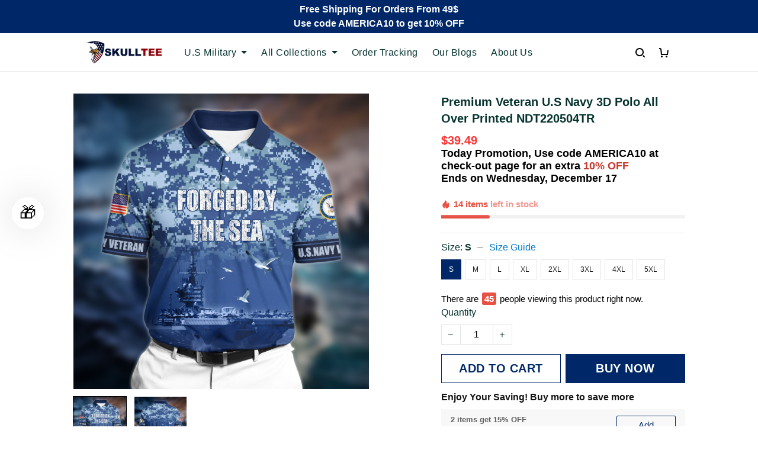

--- FILE ---
content_type: text/html; charset=utf-8
request_url: https://www.skulltee.us/products/premium-veteran-u-s-navy-3d-polo-all-over-printed-bdt220504tr-1
body_size: 90655
content:
<!DOCTYPE html>
<html  lang="en">
  <head>
    <meta charset="UTF-8"/>
    <meta name="viewport" content="width=device-width, initial-scale=1.0, maximum-scale=1.0, user-scalable=0, viewport-fit=cover"/>
    
    <link rel="preload" as="image" fetchPriority="high" imageSrcSet="https://img.thesitebase.net/files/10324246/2022/06/14/180x180@1655188421d8ed4f1662.png 1x, https://img.thesitebase.net/files/10324246/2022/06/14/180x180_x2@1655188421d8ed4f1662.png 2x" imageSizes="100vw">
<link rel="preload" as="image" fetchPriority="high" imageSrcSet="https://img.thesitebase.net/10324/10324246/products/ver_1/0x540@1652153566c3b59c83db.jpeg 540w, https://img.thesitebase.net/10324/10324246/products/ver_1/0x720@1652153566c3b59c83db.jpeg 720w, https://img.thesitebase.net/10324/10324246/products/ver_1/0x900@1652153566c3b59c83db.jpeg 900w, https://img.thesitebase.net/10324/10324246/products/ver_1/0x1080@1652153566c3b59c83db.jpeg 1080w, https://img.thesitebase.net/10324/10324246/products/ver_1/0x1296@1652153566c3b59c83db.jpeg 1296w, https://img.thesitebase.net/10324/10324246/products/ver_1/0x1512@1652153566c3b59c83db.jpeg 1512w, https://img.thesitebase.net/10324/10324246/products/ver_1/0x1728@1652153566c3b59c83db.jpeg 1728w, https://img.thesitebase.net/10324/10324246/products/ver_1/0x2048@1652153566c3b59c83db.jpeg 2048w, https://img.thesitebase.net/10324/10324246/products/ver_1/0x720@1652153566c3b59c83db.jpeg 720w" imageSizes="100vw">
<link rel="preload" as="image" fetchPriority="high" imageSrcSet="https://img.thesitebase.net/10324/10324246/products/ver_1/110x110@1652153566c3b59c83db.jpeg 1x, https://img.thesitebase.net/10324/10324246/products/ver_1/110x110_x2@1652153566c3b59c83db.jpeg 2x" imageSizes="100vw">
<link rel="preload" as="image" fetchPriority="high" imageSrcSet="https://img.thesitebase.net/10324/10324246/products/ver_1/110x110@16521535669b4e71dbb7.jpeg 1x, https://img.thesitebase.net/10324/10324246/products/ver_1/110x110_x2@16521535669b4e71dbb7.jpeg 2x" imageSizes="100vw">
    <title>Premium Veteran U.S Navy 3D Polo All Over Printed NDT220504TR - SkullTee US</title>
<style>
    :root {
      --color-product-detail-background-button-rgb: 0, 40, 104;
      --color-primary-rgb: 0, 40, 104;
      --color-text-rgb: 6, 51, 46;
      --color-background-button-rgb: 0, 40, 104;
      --color-main-menu-text-rgb: 6, 51, 46;
      --color-product-detail-price-rgb: 255, 51, 51;
      --color-product-detail-text-description-rgb: 38, 50, 72;
      --color-video-overlay-rgb: 6, 51, 46;

      --type-body-family: &#x27;Helvetica Neue&#x27;, &#x27;HelveticaNeue&#x27;, Helvetica, Arial, sans-serif;
      --type-body-style: regular;
      --type-body-size: 16;
      --type-heading-family: &#x27;Helvetica Neue&#x27;, &#x27;HelveticaNeue&#x27;, Helvetica, Arial, sans-serif;
      --type-heading-style: 700;
      --type-heading-size: 40;
      --type-heading-capitalize: false;
      --type-button-family: &#x27;Helvetica Neue&#x27;, &#x27;HelveticaNeue&#x27;, Helvetica, Arial, sans-serif;
      --type-button-style: 700;
      --type-button-capitalize: true;

      --color-primary: #002868;
      --color-announcement-bar-background: #002868;
      --color-announcement-bar-text: #FFFFFF;
      --color-text: #06332E;
      --color-background: #ffffff;
      --color-heading: #06332E;
      --color-background-button: #002868;
      --color-text-button: #FFFFFF;
      --color-main-menu-background: #FFFFFF;
      --color-top-bar-background: #EBEBEB;
      --color-main-menu-text: #06332E;
      --color-main-menu-text-hover: #890304;
      --color-main-menu-active: #333333;
      --color-slideshow-overlay: #890304;
      --color-slideshow-heading: #FFFFFF;
      --color-slideshow-text: #FFFFFF;
      --color-slideshow-background-button: #002868;
      --color-slideshow-text-button: #FFFFFF;
      --color-product-name: #12284B;
      --color-product-detail-name: #06332E;
      --color-product-detail-price: #ff3333;
      --color-product-detail-sale-price: #7F7F7F;
      --color-product-detail-sale-tag: #ff3333;
      --color-product-detail-sale-tag-text: #ffffff;
      --color-product-detail-background-button: #002868;
      --color-product-detail-text-button: #FFFFFF;
      --color-product-detail-background-description: #ffffff;
      --color-product-detail-text-description: #263248;
      --color-collection-list-heading: #234E70;
      --color-collection-title: #234E70;
      --color-rich-text-heading: #06332E;
      --color-rich-text-text: #7F7F7F;
      --color-rich-text-background-button: #06332E;
      --color-rich-text-text-button: #FFFFFF;
      --color-banner-overlay: #06332E;
      --color-banner-heading: #FFFFFF;
      --color-banner-text: #FFFFFF;
      --color-banner-background-button: #002868;
      --color-banner-text-button: #FFFFFF;
      --color-img-with-text-overlay: #DEB63A;
      --color-img-with-text-heading: #06332E;
      --color-img-with-text-text: #06332E;
      --color-img-with-text-background-button: #06332E;
      --color-img-with-text-text-button: #DEB63A;
      --color-video-overlay: #06332E;
      --color-video-heading: #ffffff;
      --color-video-text: #ffffff;
      --color-video-background-button: #06332E;
      --color-testimonial-background: #06332E;
      --color-testimonial-heading: #12284B;
      --color-testimonial-text: #06332E;
      --color-testimonial-overlay: undefined;
      --color-promotion-background: #FDDB5B;
      --color-promotion-text: #06332E;
      --color-newsletter-background: #06332E;
      --color-newsletter-heading: #FFF1AA;
      --color-newsletter-text: #F3E2A3;
      --color-newsletter-background-button: #06332E;
      --color-newsletter-text-button: #DEB63A;
      --color-footer-background: #ffffff;
      --color-footer-heading: #12284B;
      --color-footer-text: #263248;
      --color-footer-links: #263248;
      --color-footer-border: #F3F3F3;
      --color-footer-social-icon: #000000;
      --color-success: #0a60c2;
      --color-neutral: #06332E;
      --color-warning: #06332E;
      --color-page-title: #000000;
      --color-section-title: #000000;
      --color-text-link: #33a7ff;
      --color-slideshow-background-button-mobile: #4C4C4C;
      --color-slideshow-text-button-mobile: #ffffff;
      --color-slideshow-heading-mobile: #4C4C4C;
      --color-slideshow-text-mobile: #4C4C4C;
      --color-collection-overlay: #000000;
      --color-product-price: #4C4C4C;
      --color-product-sale-price: #B2B2B2;
      --color-product-sale-tag: #F20D2B;

      --btn-subtle-color: #333333;

      --a-hover: #000102;
      --add-cart-outline-color: #001435;
      --base-picture-bg-hover: #4d4d4d;
      --button-buy-now-background-color: #001435;
      --button-buy-now-color: #e6e6e6;
      --btn-outline-not-cut-color: #000102;
      --btn-add-to-cart-outline-color: #000102;
      --btn-preview-color: #000102;
      --footer-section-a-hover: #030405;
      --product-option-color-state: #4d4d4d;
      --product-option-color: #1A1A1A;
      --sb-lazy-not-src-before-background-color: #dbdbdb;
      --site-nav-dropdown-great-grandchild-a-hover-background-color: #f5f5f5;
      --site-nav-dropdown-great-grandchild-a-hover-color: #000000;
      --product-out-of-stock: #68a2ff;


      --mobile-nav-menu-button-span-background: #06332E;
      --share-rule-span-background: #06332E;
      --site-nav-more-background: #000;
      --search-group-border-color: #0000001a;
      --search-group-svg-path: #000;
      --cart-container-svg-path: #000;
      --search-group-input-color: #06332E;
      --search-group-input-placeholder-color: hsla(173, 79%, 11%, 0.3);

      --font-size-type-body-size: 16px;

      --font-size-embase-heading: 2.5em;
      --font-size-embase-67: 1.625em;
      --font-size-embase-42: 1em;
      --font-size-embase-50: 1.25em;
      --font-size-embase-85: 2.125em;
      --font-size-embase-35: 0.875em;
      --font-size-embase-subtle: 0.75em;
      --font-size-embase-caption: 0.625em;
      --font-size-embase-video-subheading: 0.8125em;

      --uncheckmark-black: url(&quot;data:image&#x2F;svg+xml;base64,[base64]&quot;);
      --checkmark-white: url(&quot;data:image&#x2F;svg+xml;base64,[base64]&quot;);
      --checkmark-black: url(&quot;data:image&#x2F;svg+xml;base64,[base64]&quot;);
      --checkmark-success: url(&quot;data:image&#x2F;svg+xml;base64,[base64]&quot;);

      --header-text-transform: unset;
      --button-text-transform: uppercase;
      --body-font-weight: 400;
      --body-font-style: normal;
      --header-font-weight: 700;
      --header-font-style: normal;
      --button-font-weight: 700;
      --button-font-style: normal;
      --letter-spacing-05: 0.03125em;
      --letter-spacing-02: 0.0125em;

      --fieldset-disabled-border-color: #00000033;
      --button-state-color: #000102;
      --button-state-border: 1px solid #002868;
      --button-state-border-color: #000102
      --button-state-btn-loading-background-color: #0263ff;
      --button-state-btn-primary-background-color: #001435;
      --button-state-banner-border: 1px solid #002868;
      --button-state-banner-border-color: #000102;
      --button-state-banner-color: #000102;

      --button-state-banner-color-2: #0263ff;
      --button-state-banner-color-3: #001435;
      --button-state-slideshow-color: #0263ff;
      --button-state-slideshow-color-2: #001435;
      --button-state-slideshow-color-3: #000102;
      --button-state-slideshow-border: 1px solid #002868;
      --button-state-slideshow-border-color: #000102;
      --btn-add-to-cart-outline-border-color: #002868;
      --btn-add-to-cart-outline-border-color-2: #000102;
      --btn-loading-color: #0263ff14;
      --btn-loading-color-2: #ffffff14;
      --shape-round-border-radius-4: unset;
      --shape-round-border-radius-24: unset;
      --btn-outline-before-content: none;

      --blog-title-font-size: 20px;
      --blog-sub-title-font-size: 13.333333333333334px;
      --blog-post-title-font-size: 15px;
      --blog-sidebar-title-font-size: 16.68px;
    }</style>
<link rel="canonical" href="https://www.skulltee.us/products/premium-veteran-u-s-navy-3d-polo-all-over-printed-bdt220504tr-1">
<link rel="shortcut icon" href="https://img.thesitebase.net/files/10324246/2022/06/14/1655188372a76f97a89e.jpeg">
<link rel="icon" href="https://img.thesitebase.net/files/10324246/2022/06/14/1655188372a76f97a89e.jpeg">
<meta property="og:type" content="product">
<meta property="og:title" content="Premium Veteran U.S Navy 3D Polo All Over Printed NDT220504TR - SkullTee US">
<meta property="og:url" content="https://www.skulltee.us/products/premium-veteran-u-s-navy-3d-polo-all-over-printed-bdt220504tr-1">
<meta name="twitter:card" content="summary_large_image">
<meta name="twitter:title" content="Premium Veteran U.S Navy 3D Polo All Over Printed NDT220504TR - SkullTee US">
<meta name="description" content="HONORING ALL WHO SERVED - PROUD TO BE A VETERAN It was because of the selfless efforts of many heroes that we could have an independent and united nation Everyday America&rsquo;s service members selflessly put their lives on the line to keep us safe and free. Please take a moment to let our troops -know how much we">
<meta itemprop="description" content="HONORING ALL WHO SERVED - PROUD TO BE A VETERAN It was because of the selfless efforts of many heroes that we could have an independent and united nation Everyday America&rsquo;s service members selflessly put their lives on the line to keep us safe and free. Please take a moment to let our troops -know how much we">
<meta property="og:description" content="HONORING ALL WHO SERVED - PROUD TO BE A VETERAN It was because of the selfless efforts of many heroes that we could have an independent and united nation Everyday America&rsquo;s service members selflessly put their lives on the line to keep us safe and free. Please take a moment to let our troops -know how much we">
<meta name="twitter:description" content="HONORING ALL WHO SERVED - PROUD TO BE A VETERAN It was because of the selfless efforts of many heroes that we could have an independent and united nation Everyday America&rsquo;s service members selflessly put their lives on the line to keep us safe and free. Please take a moment to let our troops -know how much we">
<meta itemprop="image" content="https://img.thesitebase.net/10324/10324246/products/ver_1/1652153566c3b59c83db.jpeg">
<meta property="og:image" content="https://img.thesitebase.net/10324/10324246/products/ver_1/1652153566c3b59c83db.jpeg">
<meta name="twitter:image" content="https://img.thesitebase.net/10324/10324246/products/ver_1/1652153566c3b59c83db.jpeg">
<meta name="referrer" content="strict-origin-when-cross-origin">
<meta itemprop="name" content="SkullTee US">
<meta property="og:site_name" content="SkullTee US">
<meta property="og:amount" content="39.49">
<meta property="og:currency" content="USD">
<script type="application/ld+json">{"@context":"https://schema.org/","@type":"Product","name":"Premium Veteran U.S Navy 3D Polo All Over Printed NDT220504TR","image":"https://img.thesitebase.net/10324/10324246/products/ver_1/1652153566c3b59c83db.jpeg","description":"HONORING ALL WHO SERVED - PROUD TO BE A VETERAN\n\n It was because of the selfless efforts of many heroes that we could have an independent and united nation\n Everyday America&rsquo;s service members selflessly put their lives on the line to keep us safe and free. Please take a moment to let our troops -know how much we","sku":"premium-veteran-u.s-navy-3d-polo-all-over-printed-bdt220504tr-polo-shirt-s","brand":{"@type":"Brand","name":"NDT-DDD"},"offers":{"@type":"Offer","url":"https://www.skulltee.us/products/premium-veteran-u-s-navy-3d-polo-all-over-printed-bdt220504tr-1","priceCurrency":"USD","price":"39.49","priceValidUntil":"2026-12-17","itemCondition":"https://schema.org/NewCondition","availability":"https://schema.org/InStock"}}</script>
    
<link id="google-font" href="https://fonts.googleapis.com/css?family=.|DM+Sans%3Aregular%7CPoppins%3A700%7CDM+Sans%3A700&display=swap" rel="stylesheet" type="text/css" />
<style id="critical-css">.VueCarousel{display:flex;flex-direction:column;position:relative}.VueCarousel--reverse{flex-direction:column-reverse}.VueCarousel-wrapper{width:100%;position:relative;overflow:hidden}.VueCarousel-inner{display:flex;flex-direction:row;backface-visibility:hidden}.VueCarousel-inner--center{justify-content:center}.VueCarousel-slide{flex-basis:inherit;flex-grow:0;flex-shrink:0;user-select:none;backface-visibility:hidden;-webkit-touch-callout:none;-webkit-tap-highlight-color:rgba(0,0,0,0);outline:none}.VueCarousel-slide-adjustableHeight{display:table;flex-basis:auto;width:100%}.VueCarousel-navigation-button{position:absolute;top:50%;transform:translateY(-50%);box-sizing:border-box;color:transparent;line-height:0;text-decoration:none;-webkit-appearance:none;appearance:none;border:none;background-color:rgba(0,0,0,.08);cursor:pointer;outline:none;width:20px;height:40px;overflow:hidden}.VueCarousel-navigation-button:focus,.VueCarousel-navigation-button.focused,.VueCarousel-navigation-button:active,.VueCarousel-navigation-button:hover,.VueCarousel-navigation-button.hovered,.VueCarousel-navigation-button.active{outline:none}.VueCarousel-navigation-button svg{position:relative;width:24px;height:24px}.VueCarousel-navigation-next{right:0;font-family:BlinkMacSystemFont,-apple-system,Segoe UI,Roboto,Oxygen,Ubuntu,Cantarell,Fira Sans,Droid Sans,Helvetica Neue,Helvetica,Arial,sans-serif}.VueCarousel-navigation-prev{left:0;font-family:BlinkMacSystemFont,-apple-system,Segoe UI,Roboto,Oxygen,Ubuntu,Cantarell,Fira Sans,Droid Sans,Helvetica Neue,Helvetica,Arial,sans-serif}.VueCarousel-navigation--disabled{opacity:.5;cursor:default}.VueCarousel-pagination{width:100%;text-align:center}.VueCarousel-pagination--top-overlay{position:absolute;top:0}.VueCarousel-pagination--bottom-overlay{position:absolute;bottom:0}.VueCarousel-dot-container{display:inline-block;margin:0 auto;padding:0}.VueCarousel-dot{display:inline-block;cursor:pointer;-webkit-appearance:none;appearance:none;border:none;background-clip:content-box;box-sizing:content-box;padding:0;border-radius:100%;outline:none}.VueCarousel-slide-adjustableHeight{display:block}.VueCarousel-inner{align-items:flex-start}[id=v-progressbar]{pointer-events:none}[id=v-progressbar] .v-p-bar{position:fixed;top:0;left:0;width:100%;height:2px;background:#29d;z-index:1031}[id=v-progressbar] .v-p-peg{display:block;position:absolute;right:0;width:100px;height:100%;box-shadow:0 0 10px #29d,0 0 5px #29d;opacity:1;transform:rotate(3deg) translateY(-4px)}*,*:before,*:after{box-sizing:border-box}main{display:block}html{position:relative;font-size:var(--font-size-type-body-size);-webkit-font-smoothing:antialiased;-moz-osx-font-smoothing:grayscale;text-rendering:optimizeLegibility}body{margin:0;font-family:var(--type-body-family);font-size:var(--font-size-type-body-size);font-weight:var(--body-font-weight);font-style:var(--body-font-style);line-height:1.5;color:var(--color-text);text-align:left;background-color:var(--color-background);-webkit-text-size-adjust:100%;-webkit-tap-highlight-color:rgba(0,0,0,0)}body .sm-survey,body .crisp-client{display:none}[tabindex="-1"]:focus:not(:focus-visible){outline:0!important}hr{margin:1rem 0;color:inherit;background-color:currentColor;border:0;opacity:.25}hr:not([size]){height:1px}h6,.h6,h5,.h5,h4,.h4,h3,.h3,h2,.h2,h1,.h1{font-family:var(--type-heading-family);font-weight:var(--header-font-weight);font-style:var(--header-font-style);text-transform:var(--header-text-transform);margin-top:0;margin-bottom:12px;line-height:normal;color:var(--color-heading)}h1,.h1{font-size:var(--font-size-embase-heading)}h2,.h2{font-size:var(--font-size-embase-85)}h3,.h3{font-size:var(--font-size-embase-67)}h4,.h4{font-size:var(--font-size-embase-50)}h5,.h5{font-size:var(--font-size-embase-42)}h6,.h6{font-size:var(--font-size-embase-35)}p{margin-top:0;margin-bottom:12px}abbr[title],abbr[data-original-title]{text-decoration:underline;text-decoration:underline dotted;cursor:help;border-bottom:0;text-decoration-skip-ink:none}address{margin-bottom:1rem;font-style:normal;line-height:inherit}ol,ul,dl{margin-top:0;margin-bottom:1rem}ol ol,ul ul,ol ul,ul ol{margin-bottom:0}dt{font-weight:700}dd{margin-bottom:.5rem;margin-left:0}blockquote{margin:0 0 1rem}b,strong{font-weight:800}small{font-size:80%}sub,sup{position:relative;font-size:75%;line-height:0;vertical-align:baseline}sub{bottom:-.25em}sup{top:-.5em}a{color:var(--color-background-button);text-decoration:none;background-color:transparent}a:hover{color:var(--a-hover);text-decoration:underline;transition:.125s all ease}a.link-initial{text-decoration:none;color:initial}a.link-underline{text-decoration:underline}a.link-underline:hover{opacity:.5}a:not([href]):not([tabindex]),a:not([href]):not([tabindex]):hover,a:not([href]):not([tabindex]):focus{color:inherit;text-decoration:none;outline:0}pre,code,kbd,samp{font-family:var(--type-body-family);font-size:1em}pre{margin-top:0;margin-bottom:1rem;overflow:auto}figure{margin:0 0 1rem}img,embed,object,video{height:auto;max-width:100%;border-style:none}svg{overflow:hidden;vertical-align:middle}table{border-collapse:collapse}caption{padding-top:.75rem;padding-bottom:.75rem;color:var(--color-text);text-align:left;caption-side:bottom}th{text-align:inherit}label{display:inline-block;margin-bottom:.5rem}button{border-radius:0;background:transparent;border:none}button:focus{outline:none}input,button,select,optgroup,textarea{margin:0;border-radius:0;font-family:var(--type-body-family);font-size:inherit;line-height:inherit}select{-moz-appearance:none;-webkit-appearance:none}select::-ms-expand{display:none}button,input{overflow:visible}select:focus,input:focus{outline:none}input,textarea{background:#fff;border:1px solid rgba(var(--color-text-rgb),.1);min-height:40px;outline:none;box-shadow:none}input:hover,textarea:hover{outline:none;border:1px solid rgba(var(--color-text-rgb),.2)}input:focus,textarea:focus{outline:none;border:1px solid rgba(var(--color-text-rgb),.8)}input::-webkit-input-placeholder,textarea::-webkit-input-placeholder{color:rgba(0,0,0,.3)}input::-moz-placeholder,textarea::-moz-placeholder{color:rgba(0,0,0,.3)}input:-ms-input-placeholder,textarea:-ms-input-placeholder{color:rgba(0,0,0,.3)}button,select{text-transform:none}select{word-wrap:normal}button,[type=button],[type=reset],[type=submit]{-webkit-appearance:button}button:not(:disabled),[type=button]:not(:disabled),[type=reset]:not(:disabled),[type=submit]:not(:disabled){cursor:pointer}button::-moz-focus-inner,[type=button]::-moz-focus-inner,[type=reset]::-moz-focus-inner,[type=submit]::-moz-focus-inner{padding:0;border-style:none}input[type=radio],input[type=checkbox]{box-sizing:border-box;padding:0}input[type=date],input[type=time],input[type=datetime-local],input[type=month]{-webkit-appearance:listbox}textarea{padding-top:8px;overflow:auto;resize:vertical}fieldset{min-width:0;padding:0;margin:0;border:0}legend{display:block;width:100%;max-width:100%;padding:0;margin-bottom:.5rem;font-size:1.5rem;line-height:inherit;color:inherit;white-space:normal}progress{vertical-align:baseline}[type=number]::-webkit-inner-spin-button,[type=number]::-webkit-outer-spin-button{height:auto;-webkit-appearance:none;margin:0}[type=number]{-moz-appearance:textfield}[type=search]{outline-offset:-2px;-webkit-appearance:none}[type=search]::-webkit-search-decoration{-webkit-appearance:none}::-webkit-file-upload-button{font:inherit;-webkit-appearance:button}output{display:inline-block}summary{display:list-item;cursor:pointer}template{display:none}[hidden]{display:none!important}.is-noscroll{overflow-y:hidden}table.table-bordered{width:100%;margin-bottom:1rem;background-color:transparent;border:1px solid #E6E6E6}table.table-bordered th,table.table-bordered td{padding:.75rem;vertical-align:top;border:1px solid #E6E6E6}table.table-bordered thead td{border-bottom-width:2px}table.table-bordered thead th{vertical-align:bottom;border-bottom:2px solid #E6E6E6}table.table-bordered tbody+tbody{border-top:2px solid #E6E6E6}.subtle{font-family:var(--type-body-family);font-size:var(--font-size-type-body-size);font-weight:var(--body-font-weight);font-style:var(--body-font-style);font-size:var(--font-size-embase-subtle);line-height:normal;color:var(--color-text)}.caption{font-family:var(--type-body-family);font-size:var(--font-size-type-body-size);font-weight:var(--body-font-weight);font-style:var(--body-font-style);font-size:var(--font-size-embase-subtle);line-height:normal;letter-spacing:var(--letter-spacing-02);text-transform:uppercase;color:var(--color-text)}.has-text-white{color:#fff}.has-background-white{background-color:#fff}.has-text-black{color:#000}.has-background-black{background-color:#000}.has-text-success{color:var(--color-success)}.has-background-success{background-color:var(--color-success)}.has-text-warning{color:var(--color-warning)}.has-background-warning{background-color:var(--color-warning)}.text-align-center{text-align:center}.text-align-justify{text-align:justify}.text-align-left{text-align:left}.text-align-right{text-align:right}@media only screen and (max-width: 1023px){.text-align-center-xs{text-align:center}.text-align-justify-xs{text-align:justify}.text-align-left-xs{text-align:left}.text-align-right-xs{text-align:right}.hidden-xs{display:none!important}}@media only screen and (min-width: 1024px){.text-align-center-lg{text-align:center}.text-align-justify-lg{text-align:justify}.text-align-left-lg{text-align:left}.text-align-right-lg{text-align:right}.hidden-lg{display:none!important}}.spacing-normal{letter-spacing:normal}.has-text-weight-light{font-weight:300}.has-text-weight-normal{font-weight:400}.has-text-weight-medium{font-weight:500}.has-text-weight-semibold{font-weight:600}.has-text-weight-bold{font-weight:700}.is-capitalized{text-transform:capitalize}.is-lowercase{text-transform:lowercase}.is-uppercase{text-transform:uppercase}.is-initial{text-transform:initial}.is-italic{font-style:italic}.decoration-none{text-decoration:none}.decoration-line-through{text-decoration:line-through}.decoration-underline{text-decoration:underline}.\:hover-no-underline:hover{text-decoration:none}.\:hover-underline:hover{text-decoration:underline}.list-style-none{list-style:none}.cursor-zoom-in{cursor:zoom-in}.word-break-all{word-break:break-all}.flex{display:flex}.flex-inline{display:inline-flex}.flex-grow{flex:1 0 auto}.flex-basis{flex:0 0 auto}.flex-1{flex:1}.flex-wrap{flex-wrap:wrap}.flex-nowrap{flex-wrap:nowrap}.row-reverse{flex-direction:row-reverse}.items-center{align-items:center}.items-stretch{align-items:stretch}.item-base-line{align-items:baseline}.justify-center{justify-content:center}.justify-start{justify-content:flex-start}.justify-end{justify-content:flex-end}.justify-space-between{justify-content:space-between}.flow-column{flex-flow:column}.flow-wrap{flex-flow:wrap}.direction-column{flex-direction:column}.w-100{width:100%}.h-100{height:100%}.h-100vh{height:100vh}.vh-min-100{min-height:100vh}.relative{position:relative}.absolute{position:absolute}.fixed{position:fixed}.d-block{display:block}.align-center{align-items:center}.align-baseline{align-items:baseline}.align-end{align-items:flex-end}.align-start{align-items:flex-start}.pointer{cursor:pointer}.white-space-pre-line{white-space:pre-line}.brdr-none{border:none}.brdr-1{border:1px solid}.brdr-top-1{border-top-width:1px;border-top-style:solid}.brdr-bottom-1{border-bottom-width:1px;border-bottom-style:solid}.brdr-left-1{border-left-width:1px;border-left-style:solid}.brdr-right-1{border-right-width:1px;border-right-style:solid}.brdr-cl-white{border-color:#fff}.brdr-cl-black{border-color:#000}.brdr-cl-success{border-color:var(--color-success)}.brdr-cl-warning{border-color:var(--color-warning)}.cl-white{color:#fff}.cl-black{color:#000}.cl-success{color:var(--color-success)}.cl-warning{color:var(--color-warning)}.p0{padding:0}.m0{margin:0}.p4{padding:4px}.m4{margin:4px}.p6{padding:6px}.m6{margin:6px}.p8{padding:8px}.m8{margin:8px}.p10{padding:10px}.m10{margin:10px}.p12{padding:12px}.m12{margin:12px}.p14{padding:14px}.m14{margin:14px}.p16{padding:16px}.m16{margin:16px}.p20{padding:20px}.m20{margin:20px}.p22{padding:22px}.m22{margin:22px}.p24{padding:24px}.m24{margin:24px}.p26{padding:26px}.m26{margin:26px}.p28{padding:28px}.m28{margin:28px}.p32{padding:32px}.m32{margin:32px}.p36{padding:36px}.m36{margin:36px}.p40{padding:40px}.m40{margin:40px}.p48{padding:48px}.m48{margin:48px}.p55{padding:55px}.m55{margin:55px}.px0{padding-left:0;padding-right:0}.mx0{margin-left:0;margin-right:0}.px4{padding-left:4px;padding-right:4px}.mx4{margin-left:4px;margin-right:4px}.px6{padding-left:6px;padding-right:6px}.mx6{margin-left:6px;margin-right:6px}.px8{padding-left:8px;padding-right:8px}.mx8{margin-left:8px;margin-right:8px}.px10{padding-left:10px;padding-right:10px}.mx10{margin-left:10px;margin-right:10px}.px12{padding-left:12px;padding-right:12px}.mx12{margin-left:12px;margin-right:12px}.px14{padding-left:14px;padding-right:14px}.mx14{margin-left:14px;margin-right:14px}.px16{padding-left:16px;padding-right:16px}.mx16{margin-left:16px;margin-right:16px}.px20{padding-left:20px;padding-right:20px}.mx20{margin-left:20px;margin-right:20px}.px22{padding-left:22px;padding-right:22px}.mx22{margin-left:22px;margin-right:22px}.px24{padding-left:24px;padding-right:24px}.mx24{margin-left:24px;margin-right:24px}.px26{padding-left:26px;padding-right:26px}.mx26{margin-left:26px;margin-right:26px}.px28{padding-left:28px;padding-right:28px}.mx28{margin-left:28px;margin-right:28px}.px32{padding-left:32px;padding-right:32px}.mx32{margin-left:32px;margin-right:32px}.px36{padding-left:36px;padding-right:36px}.mx36{margin-left:36px;margin-right:36px}.px40{padding-left:40px;padding-right:40px}.mx40{margin-left:40px;margin-right:40px}.px48{padding-left:48px;padding-right:48px}.mx48{margin-left:48px;margin-right:48px}.px55{padding-left:55px;padding-right:55px}.mx55{margin-left:55px;margin-right:55px}.py0{padding-top:0;padding-bottom:0}.my0{margin-top:0;margin-bottom:0}.py4{padding-top:4px;padding-bottom:4px}.my4{margin-top:4px;margin-bottom:4px}.py6{padding-top:6px;padding-bottom:6px}.my6{margin-top:6px;margin-bottom:6px}.py8{padding-top:8px;padding-bottom:8px}.my8{margin-top:8px;margin-bottom:8px}.py10{padding-top:10px;padding-bottom:10px}.my10{margin-top:10px;margin-bottom:10px}.py12{padding-top:12px;padding-bottom:12px}.my12{margin-top:12px;margin-bottom:12px}.py14{padding-top:14px;padding-bottom:14px}.my14{margin-top:14px;margin-bottom:14px}.py16{padding-top:16px;padding-bottom:16px}.my16{margin-top:16px;margin-bottom:16px}.py20{padding-top:20px;padding-bottom:20px}.my20{margin-top:20px;margin-bottom:20px}.py22{padding-top:22px;padding-bottom:22px}.my22{margin-top:22px;margin-bottom:22px}.py24{padding-top:24px;padding-bottom:24px}.my24{margin-top:24px;margin-bottom:24px}.py26{padding-top:26px;padding-bottom:26px}.my26{margin-top:26px;margin-bottom:26px}.py28{padding-top:28px;padding-bottom:28px}.my28{margin-top:28px;margin-bottom:28px}.py32{padding-top:32px;padding-bottom:32px}.my32{margin-top:32px;margin-bottom:32px}.py36{padding-top:36px;padding-bottom:36px}.my36{margin-top:36px;margin-bottom:36px}.py40{padding-top:40px;padding-bottom:40px}.my40{margin-top:40px;margin-bottom:40px}.py48{padding-top:48px;padding-bottom:48px}.my48{margin-top:48px;margin-bottom:48px}.py55{padding-top:55px;padding-bottom:55px}.my55{margin-top:55px;margin-bottom:55px}.pt0{padding-top:0}.mt0{margin-top:0}.pt4{padding-top:4px}.mt4{margin-top:4px}.pt6{padding-top:6px}.mt6{margin-top:6px}.pt8{padding-top:8px}.mt8{margin-top:8px}.pt10{padding-top:10px}.mt10{margin-top:10px}.pt12{padding-top:12px}.mt12{margin-top:12px}.pt14{padding-top:14px}.mt14{margin-top:14px}.pt16{padding-top:16px}.mt16{margin-top:16px}.pt20{padding-top:20px}.mt20{margin-top:20px}.pt22{padding-top:22px}.mt22{margin-top:22px}.pt24{padding-top:24px}.mt24{margin-top:24px}.pt26{padding-top:26px}.mt26{margin-top:26px}.pt28{padding-top:28px}.mt28{margin-top:28px}.pt32{padding-top:32px}.mt32{margin-top:32px}.pt36{padding-top:36px}.mt36{margin-top:36px}.pt40{padding-top:40px}.mt40{margin-top:40px}.pt48{padding-top:48px}.mt48{margin-top:48px}.pt55{padding-top:55px}.mt55{margin-top:55px}.pt64{padding-top:64px}.mt64{margin-top:64px}.pb0{padding-bottom:0}.mb0{margin-bottom:0}.pb6{padding-bottom:6px}.mb6{margin-bottom:6px}.pb4{padding-bottom:4px}.mb4{margin-bottom:4px}.pb8{padding-bottom:8px}.mb8{margin-bottom:8px}.pb10{padding-bottom:10px}.mb10{margin-bottom:10px}.pb12{padding-bottom:12px}.mb12{margin-bottom:12px}.pb14{padding-bottom:14px}.mb14{margin-bottom:14px}.pb20{padding-bottom:20px}.mb20{margin-bottom:20px}.pb16{padding-bottom:16px}.mb16{margin-bottom:16px}.pb22{padding-bottom:22px}.mb22{margin-bottom:22px}.pb24{padding-bottom:24px}.mb24{margin-bottom:24px}.pb26{padding-bottom:26px}.mb26{margin-bottom:26px}.pb28{padding-bottom:28px}.mb28{margin-bottom:28px}.pb32{padding-bottom:32px}.mb32{margin-bottom:32px}.pb36{padding-bottom:36px}.mb36{margin-bottom:36px}.pb40{padding-bottom:40px}.mb40{margin-bottom:40px}.pb48{padding-bottom:48px}.mb48{margin-bottom:48px}.pb55{padding-bottom:55px}.mb55{margin-bottom:55px}.pr0{padding-right:0}.mr0{margin-right:0}.pr4{padding-right:4px}.mr4{margin-right:4px}.pr6{padding-right:6px}.mr6{margin-right:6px}.pr8{padding-right:8px}.mr8{margin-right:8px}.pr10{padding-right:10px}.mr10{margin-right:10px}.pr12{padding-right:12px}.mr12{margin-right:12px}.pr14{padding-right:14px}.mr14{margin-right:14px}.pr16{padding-right:16px}.mr16{margin-right:16px}.pr20{padding-right:20px}.mr20{margin-right:20px}.pr22{padding-right:22px}.mr22{margin-right:22px}.pr24{padding-right:24px}.mr24{margin-right:24px}.pr26{padding-right:26px}.mr26{margin-right:26px}.pr28{padding-right:28px}.mr28{margin-right:28px}.pr32{padding-right:32px}.mr32{margin-right:32px}.pr36{padding-right:36px}.mr36{margin-right:36px}.pr40{padding-right:40px}.mr40{margin-right:40px}.pr48{padding-right:48px}.mr48{margin-right:48px}.pr55{padding-right:55px}.mr55{margin-right:55px}.pl0{padding-left:0}.ml0{margin-left:0}.pl4{padding-left:4px}.ml4{margin-left:4px}.pl6{padding-left:6px}.ml6{margin-left:6px}.pl8{padding-left:8px}.ml8{margin-left:8px}.pl10{padding-left:10px}.ml10{margin-left:10px}.pl12{padding-left:12px}.ml12{margin-left:12px}.pl14{padding-left:14px}.ml14{margin-left:14px}.pl16{padding-left:16px}.ml16{margin-left:16px}.pl20{padding-left:20px}.ml20{margin-left:20px}.pl22{padding-left:22px}.ml22{margin-left:22px}.pl24{padding-left:24px}.ml24{margin-left:24px}.pl26{padding-left:26px}.ml26{margin-left:26px}.pl28{padding-left:28px}.ml28{margin-left:28px}.pl32{padding-left:32px}.ml32{margin-left:32px}.pl36{padding-left:36px}.ml36{margin-left:36px}.pl40{padding-left:40px}.ml40{margin-left:40px}.pl48{padding-left:48px}.ml48{margin-left:48px}.pl55{padding-left:55px}.ml55{margin-left:55px}.shape-cut-all{clip-path:polygon(0 16px,16px 0,calc(100% - 16px) 0,100% 16px,100% calc(100% - 16px),calc(100% - 16px) 100%,16px 100%,0 calc(100% - 16px));-webkit-clip-path:polygon(0 16px,16px 0,calc(100% - 16px) 0,100% 16px,100% calc(100% - 16px),calc(100% - 16px) 100%,16px 100%,0 calc(100% - 16px))}.shape-cut-t-r-b-l{clip-path:polygon(0 0,0 0,calc(100% - 16px) 0,100% 16px,100% 100%,100% 100%,16px 100%,0 calc(100% - 16px));-webkit-clip-path:polygon(0 0,0 0,calc(100% - 16px) 0,100% 16px,100% 100%,100% 100%,16px 100%,0 calc(100% - 16px))}.shape-cut-t-l-b-r{clip-path:polygon(0 16px,16px 0,100% 0,100% 0,100% calc(100% - 16px),calc(100% - 16px) 100%,0 100%,0 100%);-webkit-clip-path:polygon(0 16px,16px 0,100% 0,100% 0,100% calc(100% - 16px),calc(100% - 16px) 100%,0 100%,0 100%)}.shape-cut-b-l{clip-path:polygon(0 0,0 0,100% 0,100% 0,100% 100%,100% 100%,16px 100%,0 calc(100% - 16px));-webkit-clip-path:polygon(0 0,0 0,100% 0,100% 0,100% 100%,100% 100%,16px 100%,0 calc(100% - 16px))}.shape-cut-b-r{clip-path:polygon(0 0,0 0,100% 0,100% 0,100% calc(100% - 16px),calc(100% - 16px) 100%,0 100%,0 100%);-webkit-clip-path:polygon(0 0,0 0,100% 0,100% 0,100% calc(100% - 16px),calc(100% - 16px) 100%,0 100%,0 100%)}.shape-cut-t-r{clip-path:polygon(0 0,0 0,calc(100% - 16px) 0,100% 16px,100% 100%,100% 100%,0 100%,0 100%);-webkit-clip-path:polygon(0 0,0 0,calc(100% - 16px) 0,100% 16px,100% 100%,100% 100%,0 100%,0 100%)}.shape-cut-t-l{clip-path:polygon(0 16px,16px 0,100% 0,100% 0,100% 100%,100% 100%,0 100%,0 100%);-webkit-clip-path:polygon(0 16px,16px 0,100% 0,100% 0,100% 100%,100% 100%,0 100%,0 100%)}.shape-round-all{border-radius:24px!important;transform:translateZ(0)}.shape-round-all img{border-radius:24px}.shape-round-t-l-b-r{border-radius:0 24px!important;transform:translateZ(0)}.shape-round-t-l-b-r img{border-radius:0 24px}.shape-round-t-r-b-l{border-radius:24px 0!important;transform:translateZ(0)}.shape-round-t-r-b-l img{border-radius:24px 0}.shape-round-b-l{border-radius:0 0 0 24px!important;transform:translateZ(0)}.shape-round-b-l img{border-radius:0 0 0 24px}.shape-round-b-r{border-radius:0 0 24px!important;transform:translateZ(0)}.shape-round-b-r img{border-radius:0 0 24px}.shape-round-t-r{border-radius:0 24px 0 0!important;transform:translateZ(0)}.shape-round-t-r img{border-radius:0 24px 0 0}.shape-round-t-l{border-radius:24px 0 0!important;transform:translateZ(0)}.shape-round-t-l img{border-radius:24px 0 0}.shape-round-circle{border-radius:50%!important;transform:translateZ(0)}.shape-round-circle img{border-radius:50%}.sharp-dark-blur{background:rgba(66,66,66,.08)}.sharp-light-blur{background:rgba(255,255,255,.48)}.chevron{border-style:solid;border-width:1px 1px 0 0;display:inline-block;height:8px;width:8px}.chevron.chevron-top{transform:rotate(-45deg)}.chevron.chevron-right{transform:rotate(45deg)}.chevron.chevron-bottom{transform:rotate(135deg)}.chevron.chevron-left{transform:rotate(-135deg)}.triangle{width:0;height:0;border-style:solid;border-width:5px;border-bottom-width:0;border-color:rgba(0,0,0,.5) transparent transparent transparent}.triangle.triangle-top{transform:rotate(180deg)}.triangle.triangle-right{transform:rotate(-90deg)}.triangle.triangle-bottom{transform:rotate(0)}.triangle.triangle-left{transform:rotate(90deg)}.minus{display:inline-block;border-top-style:solid;border-top-width:1px;width:8px}.plus{position:relative;left:-4px}.plus:before{content:"";position:absolute;display:inline-block;border-top-style:solid;border-top-width:1px;width:8px}.plus:after{content:"";position:absolute;display:inline-block;border-top-style:solid;border-top-width:1px;width:8px;transform:rotate(90deg)}.image-wrap{overflow:hidden;margin-left:auto;margin-right:auto;max-width:100%;line-height:0}.loading-spinner{position:relative;padding-bottom:24px;width:100%}.loading-spinner:before{content:"";box-sizing:border-box;position:absolute;top:calc(50% - 10px);left:calc(50% - 10px);width:20px;height:20px;border-radius:50%;border:2px solid #999999;border-top-color:#4c4c4c;animation:loading-spinner 1.2s cubic-bezier(.5,0,.5,1) infinite}.view-more-link{color:var(--color-primary)}.view-more-link:hover{color:rgba(var(--color-primary-rgb),.5)}.upsell-color-product-name{color:var(--color-product-detail-name)!important}.upsell-color-price,.upsell-custom-option__price{color:var(--color-product-detail-price)!important}.upsell-color-link{color:var(--color-primary)!important}.upsell-color-compare-price{color:var(--color-product-detail-sale-price)!important}.svg-class{height:1em}.container{min-width:0px;width:100%;max-width:480px;padding-right:12px;padding-left:12px;margin-right:auto;margin-left:auto}@media (min-width: 1024px){.container{min-width:984px;width:calc(100% - 214px);max-width:1536px;padding-right:16px;padding-left:16px}}.container-page{min-width:0px;width:100%;max-width:480px;padding-right:12px;padding-left:12px;margin-right:auto;margin-left:auto}@media (min-width: 1024px){.container-page{min-width:984px;width:calc(100% - 214px);max-width:1280px;padding-right:16px;padding-left:16px}}.container-fluid{width:100%;padding-right:12px;padding-left:12px;margin-right:auto;margin-left:auto}@media (min-width: 1024px){.container-fluid{width:100%;padding-right:16px;padding-left:16px}}.row{display:flex;flex-wrap:wrap;margin-right:-12px;margin-left:-12px}@media (min-width: 1024px){.row{margin-right:-16px;margin-left:-16px}}.no-gutters{margin-right:auto;margin-left:auto}.no-gutters>.col,.no-gutters>[class*=col-]{padding-right:0;padding-left:0}.no-padding{padding-left:0;padding-right:0}.col-lg,.col-lg-auto,.col-lg-one-fifth,.col-lg-one-seventh,.col-lg-one-eighth,.col-lg-12,.col-lg-11,.col-lg-10,.col-lg-9,.col-lg-8,.col-lg-7,.col-lg-6,.col-lg-5,.col-lg-4,.col-lg-3,.col-lg-2,.col-lg-1,.col,.col-auto,.col-one-fifth,.col-one-seventh,.col-one-eighth,.col-12,.col-11,.col-10,.col-9,.col-8,.col-7,.col-6,.col-5,.col-4,.col-3,.col-2,.col-1{position:relative;width:100%;padding-right:12px;padding-left:12px}@media (min-width: 1024px){.col-lg,.col-lg-auto,.col-lg-one-fifth,.col-lg-one-seventh,.col-lg-one-eighth,.col-lg-12,.col-lg-11,.col-lg-10,.col-lg-9,.col-lg-8,.col-lg-7,.col-lg-6,.col-lg-5,.col-lg-4,.col-lg-3,.col-lg-2,.col-lg-1,.col,.col-auto,.col-one-fifth,.col-one-seventh,.col-one-eighth,.col-12,.col-11,.col-10,.col-9,.col-8,.col-7,.col-6,.col-5,.col-4,.col-3,.col-2,.col-1{padding-right:16px;padding-left:16px}}.col{flex-basis:0;flex-grow:1;max-width:100%}.col-auto{flex:0 0 auto;width:auto;max-width:100%}.col-one-fifth{flex:0 0 20%;max-width:20%}.col-one-seventh{flex:0 0 14.285%;max-width:14.285%}.col-one-eighth{flex:0 0 12.5%;max-width:12.5%}.col-1{flex:0 0 8.3333333333%;max-width:8.3333333333%}.col-2{flex:0 0 16.6666666667%;max-width:16.6666666667%}.col-3{flex:0 0 25%;max-width:25%}.col-4{flex:0 0 33.3333333333%;max-width:33.3333333333%}.col-5{flex:0 0 41.6666666667%;max-width:41.6666666667%}.col-6{flex:0 0 50%;max-width:50%}.col-7{flex:0 0 58.3333333333%;max-width:58.3333333333%}.col-8{flex:0 0 66.6666666667%;max-width:66.6666666667%}.col-9{flex:0 0 75%;max-width:75%}.col-10{flex:0 0 83.3333333333%;max-width:83.3333333333%}.col-11{flex:0 0 91.6666666667%;max-width:91.6666666667%}.col-12{flex:0 0 100%;max-width:100%}.order-first{order:-1}.order-last{order:13}.order-0{order:0}.order-1{order:1}.order-2{order:2}.order-3{order:3}.order-4{order:4}.order-5{order:5}.order-6{order:6}.order-7{order:7}.order-8{order:8}.order-9{order:9}.order-10{order:10}.order-11{order:11}.order-12{order:12}.offset-1{margin-left:8.3333333333%}.offset-2{margin-left:16.6666666667%}.offset-3{margin-left:25%}.offset-4{margin-left:33.3333333333%}.offset-5{margin-left:41.6666666667%}.offset-6{margin-left:50%}.offset-7{margin-left:58.3333333333%}.offset-8{margin-left:66.6666666667%}.offset-9{margin-left:75%}.offset-10{margin-left:83.3333333333%}.offset-11{margin-left:91.6666666667%}@media (min-width: 1024px){.col-lg{flex-basis:0;flex-grow:1;max-width:100%}.col-lg-auto{flex:0 0 auto;width:auto;max-width:100%}.col-lg-one-fifth{flex:0 0 20%;max-width:20%}.col-lg-one-seventh{flex:0 0 14.285%;max-width:14.285%}.col-lg-one-eighth{flex:0 0 12.5%;max-width:12.5%}.col-lg-1{flex:0 0 8.3333333333%;max-width:8.3333333333%}.col-lg-2{flex:0 0 16.6666666667%;max-width:16.6666666667%}.col-lg-3{flex:0 0 25%;max-width:25%}.col-lg-4{flex:0 0 33.3333333333%;max-width:33.3333333333%}.col-lg-5{flex:0 0 41.6666666667%;max-width:41.6666666667%}.col-lg-6{flex:0 0 50%;max-width:50%}.col-lg-7{flex:0 0 58.3333333333%;max-width:58.3333333333%}.col-lg-8{flex:0 0 66.6666666667%;max-width:66.6666666667%}.col-lg-9{flex:0 0 75%;max-width:75%}.col-lg-10{flex:0 0 83.3333333333%;max-width:83.3333333333%}.col-lg-11{flex:0 0 91.6666666667%;max-width:91.6666666667%}.col-lg-12{flex:0 0 100%;max-width:100%}.order-lg-first{order:-1}.order-lg-last{order:13}.order-lg-0{order:0}.order-lg-1{order:1}.order-lg-2{order:2}.order-lg-3{order:3}.order-lg-4{order:4}.order-lg-5{order:5}.order-lg-6{order:6}.order-lg-7{order:7}.order-lg-8{order:8}.order-lg-9{order:9}.order-lg-10{order:10}.order-lg-11{order:11}.order-lg-12{order:12}.offset-lg-0{margin-left:0}.offset-lg-1{margin-left:8.3333333333%}.offset-lg-2{margin-left:16.6666666667%}.offset-lg-3{margin-left:25%}.offset-lg-4{margin-left:33.3333333333%}.offset-lg-5{margin-left:41.6666666667%}.offset-lg-6{margin-left:50%}.offset-lg-7{margin-left:58.3333333333%}.offset-lg-8{margin-left:66.6666666667%}.offset-lg-9{margin-left:75%}.offset-lg-10{margin-left:83.3333333333%}.offset-lg-11{margin-left:91.6666666667%}}.collapse-transition{transition:.3s height ease-in-out,.3s padding-top ease-in-out,.3s padding-bottom ease-in-out}.fade-in-down-enter-active,.fade-in-up-enter-active{transition:all .25s cubic-bezier(.4,0,.2,1)}.fade-in-down-leave-active,.fade-in-up-leave-active{transition:all .2s cubic-bezier(.4,0,1,1)}.fade-in-down-enter-from,.fade-in-down-leave-to,.fade-in-up-enter-from,.fade-in-up-leave-to{opacity:0}.fade-in-down-enter-from,.fade-in-down-leave-to{transform:translateY(-100%)}.fade-in-up-enter-from,.fade-in-up-leave-to{transform:translateY(100%)}.fade-enter-active,.fade-leave-active{transition:.325s all cubic-bezier(.56,0,.24,1)}.fade-enter-from,.fade-leave-to{opacity:0}.slide-top-enter-active,.slide-top-leave-active{transition:all .3s cubic-bezier(.55,0,.1,1)}.slide-top-enter-from,.slide-top-leave-active{transform:translateY(100%)}.slide-fade-down-enter-active{transition:all .4s ease}.slide-fade-down-leave-active{transition:all .3s ease}.slide-fade-down-enter-from,.slide-fade-down-leave-to{opacity:0}.slide-fade-down-enter-from{transform:translateY(-30px)}.slide-fade-down-leave-to{transform:translateY(-10px)}.cart-drawer-enter-active,.cart-drawer-leave-active{transition:.325s all cubic-bezier(.56,0,.24,1)}.cart-drawer-enter-active .cart-drawer-container,.cart-drawer-leave-active .cart-drawer-container{transform:translateZ(0)}.cart-drawer-enter-active .cart-drawer-footer,.cart-drawer-leave-active .cart-drawer-footer{opacity:0;transition:opacity .325s ease}.cart-drawer-enter-from,.cart-drawer-leave-to{transition:.325s all cubic-bezier(.56,0,.24,1)}.cart-drawer-enter-from .cart-drawer-overlay,.cart-drawer-leave-to .cart-drawer-overlay{opacity:0}.cart-drawer-enter-from .cart-drawer-container,.cart-drawer-leave-to .cart-drawer-container{transform:translate3d(100%,0,0)}.cart-drawer-enter-from .product-cart,.cart-drawer-leave-to .product-cart{opacity:0;transform:translate3d(0,24px,0) scaleY(1.2)}.animation-show-product-enter-to,.animation-show-product-enter-active{transition:.6s transform cubic-bezier(.3,.05,0,1),.01s opacity}.animation-show-product-leave-active{opacity:0;transition-delay:0s!important}.animation-show-product-enter-from{transform:translateY(64px);opacity:0;transition:.6s transform cubic-bezier(.3,.05,0,1),.01s opacity}.popover-left-enter-active,.popover-left-menu-leave-active{transition:all .325s}.popover-left-enter-active .popover-left__overlay,.popover-left-menu-leave-active .popover-left__overlay{transition:.325s all cubic-bezier(.56,0,.24,1)}.popover-left-enter-active .popover-left__content,.popover-left-menu-leave-active .popover-left__content{transform:translateZ(0);transition:all .325s}.popover-left-enter-from,.popover-left-leave-to{transition:all .325s}.popover-left-enter-from .popover-left__overlay,.popover-left-leave-to .popover-left__overlay{opacity:0;transition:all .325s}.popover-left-enter-from .popover-left__content,.popover-left-leave-to .popover-left__content{transform:translate3d(-100%,0,0);transition:all .325s}.popover-right-enter-active,.popover-right-menu-leave-active{transition:all .325s}.popover-right-enter-active .popover-right__overlay,.popover-right-menu-leave-active .popover-right__overlay{transition:.325s all cubic-bezier(.24,1,.56,0)}.popover-right-enter-active .popover-right__content,.popover-right-menu-leave-active .popover-right__content{transform:translateZ(0);transition:all .325s}.popover-right-enter-from,.popover-right-leave-to{transition:all .325s}.popover-right-enter-from .popover-right__overlay,.popover-right-leave-to .popover-right__overlay{opacity:0;transition:all .325s}.popover-right-enter-from .popover-right__content,.popover-right-leave-to .popover-right__content{transform:translate3d(100%,0,0);transition:all .325s}.popover-bottom-enter-active,.popover-bottom-leave-active,.popover-bottom-enter-active .popover-bottom__overlay,.popover-bottom-leave-active .popover-bottom__overlay,.popover-bottom-enter-from,.popover-bottom-leave-to{transition:.325s all cubic-bezier(.56,0,.24,1)}.popover-bottom-enter-from .popover-bottom__overlay,.popover-bottom-leave-to .popover-bottom__overlay{opacity:0}.popover-bottom-enter-from .popover-bottom__content,.popover-bottom-leave-to .popover-bottom__content{opacity:0;transform:translate3d(0,24px,0)}@keyframes spinAround{0%{transform:rotate(0)}to{transform:rotate(359deg)}}@keyframes btnLoading{0%{width:0}to{width:100%}}.animated{animation-duration:1s;animation-fill-mode:both}@keyframes fadeIn{0%{opacity:0}to{opacity:1}}.fadeIn{animation:fadeIn .25s ease}@keyframes fadeOut{0%{opacity:1}to{opacity:0}}.fadeOut{animation:fadeOut .25s ease}@keyframes fadeInDown{0%{opacity:0;transform:translate3d(0,-20px,0)}to{opacity:1;transform:none}}.fadeInDown{animation-name:fadeInDown}@keyframes fadeInUp{0%{opacity:0;transform:translate3d(0,20px,0)}to{opacity:1;transform:none}}.fadeInUp{animation-name:fadeInUp}@keyframes loading-spinner{to{transform:rotate(360deg)}}.slide-in-top{animation:slide-in-top .5s both}@keyframes slide-in-top{0%{transform:translateY(-119px)}to{transform:translateY(0)}}.slide-out-top{animation:slide-out-top .5s both}@keyframes slide-out-top{0%{transform:translateY(0)}to{transform:translateY(-119px)}}@keyframes progressBar{0%{width:0}to{width:100%}}@keyframes progress-bar-stripes{0%{background-position:0 0}to{background-position:20px 0}}@keyframes proceeding{0%{transform:translate3d(-50%,0,0) scaleX(2);right:100%}to{transform:translate3d(100%,0,0) scaleX(1);right:0;opacity:1}}@keyframes lazy_appear{0%{opacity:0;transform:translateZ(0) scale(1.05)}to{opacity:1;transform:translateZ(0) scale(1)}}@keyframes lazy-blur-in{0%{filter:blur(10px)}to{filter:none}}@keyframes next_slideshow{0%{opacity:.5;visibility:hidden;transform:translate3d(-48px,-50%,0)}to{opacity:1;visibility:visible;transform:translate3d(0,-50%,0)}}@keyframes previous_slideshow{0%{opacity:.5;visibility:hidden;transform:translate3d(48px,-50%,0)}to{opacity:1;visibility:visible;transform:translate3d(0,-50%,0)}}.aspect-ratio{display:block;position:relative;padding:0}.aspect-ratio img{position:absolute;max-width:100%;max-height:100%;display:block;top:0;right:0;bottom:0;left:0;margin:auto}.aspect-ratio img.is-rounded{border-radius:290486px}.aspect-ratio.is-square img.has-ratio,.aspect-ratio.is-1by1 img.has-ratio,.aspect-ratio.is-5by4 img.has-ratio,.aspect-ratio.is-4by3 img.has-ratio,.aspect-ratio.is-3by2 img.has-ratio,.aspect-ratio.is-5by3 img.has-ratio,.aspect-ratio.is-16by9 img.has-ratio,.aspect-ratio.is-2by1 img.has-ratio,.aspect-ratio.is-3by1 img.has-ratio,.aspect-ratio.is-4by5 img.has-ratio,.aspect-ratio.is-3by4 img.has-ratio,.aspect-ratio.is-2by3 img.has-ratio,.aspect-ratio.is-3by5 img.has-ratio,.aspect-ratio.is-9by16 img.has-ratio,.aspect-ratio.is-1by2 img.has-ratio,.aspect-ratio.is-1by3 img.has-ratio{position:absolute;bottom:0;left:0;right:0;top:0;height:100%;width:100%}.aspect-ratio.is-square,.aspect-ratio.is-1by1{padding-top:100%}.aspect-ratio.is-5by4{padding-top:80%}.aspect-ratio.is-4by3{padding-top:75%}.aspect-ratio.is-3by2{padding-top:66.6666%}.aspect-ratio.is-5by3{padding-top:60%}.aspect-ratio.is-16by9{padding-top:56.25%}.aspect-ratio.is-2by1{padding-top:50%}.aspect-ratio.is-3by1{padding-top:33.3333%}.aspect-ratio.is-4by5{padding-top:125%}.aspect-ratio.is-3by4{padding-top:133.3333%}.aspect-ratio.is-2by3{padding-top:150%}.aspect-ratio.is-3by5{padding-top:166.6666%}.aspect-ratio.is-9by16{padding-top:177.7777%}.aspect-ratio.is-1by2{padding-top:200%}.aspect-ratio.is-1by3{padding-top:300%}.aspect-ratio.is-fit-cover img{object-fit:cover;object-position:center center}.aspect-ratio.is-16x16{height:16px;width:16px}.aspect-ratio.is-24x24{height:24px;width:24px}.aspect-ratio.is-32x32{height:32px;width:32px}.aspect-ratio.is-48x48{height:48px;width:48px}.aspect-ratio.is-64x64{height:64px;width:64px}.aspect-ratio.is-96x96{height:96px;width:96px}.aspect-ratio.is-128x128{height:128px;width:128px}.image.sb-lazy:not([data-loaded=true]),.image.sb-lazy:not([src]),.sb-lazy:not([src]){display:block;padding-top:100%;position:relative;overflow:hidden}.image.sb-lazy:not([data-loaded=true]):before,.image.sb-lazy:not([src]):before,.sb-lazy:not([src]):before{content:"";position:absolute;top:0;left:0;right:0;bottom:0;background-color:var(--sb-lazy-not-src-before-background-color)}.image:not(.progressive).loading,.sb-lazy:not(.progressive)[lazy=loading]{width:100%;background-image:url(https://cdn.thesitebase.net/next/themes/3/160/36315/assets/rolling-C1A5j5n1.svg);background-repeat:no-repeat;background-position:center;transition:.375s opacity ease}.image:not(.progressive),.sb-lazy:not(.progressive)[lazy=loaded]{animation:lazy_appear .375s ease;background-image:none;will-change:opacity,transform}.image.error,.sb-lazy[lazy=error]{animation:lazy_appear .375s ease;background-image:none;will-change:opacity,transform}.sold-out{background-color:rgba(0,0,0,.2);color:#fff;font-size:16px;line-height:20px;padding:4px 8px}.sale-off{background-color:var(--color-warning);color:#fff;font-size:16px;line-height:20px;padding:4px 8px}[data-button=add-to-cart],[data-button=checkout],.btn.btn-buy-now{font-size:20px;padding-top:12px;padding-bottom:12px}[data-button=add-to-cart]:not(.disabled):not([disabled]):not(.btn-loading),[data-button=checkout]:not(.disabled):not([disabled]):not(.btn-loading),.btn.btn-buy-now:not(.disabled):not([disabled]):not(.btn-loading){background-color:var(--color-product-detail-background-button);color:var(--color-product-detail-text-button)}[data-button=add-to-cart]:not(.btn-loading):not(.disabled):not([disabled]):focus,[data-button=checkout]:not(.btn-loading):not(.disabled):not([disabled]):focus,.btn.btn-buy-now:not(.btn-loading):not(.disabled):not([disabled]):focus,[data-button=add-to-cart]:not(.btn-loading):not(.disabled):not([disabled]).focused,[data-button=checkout]:not(.btn-loading):not(.disabled):not([disabled]).focused,.btn.btn-buy-now:not(.btn-loading):not(.disabled):not([disabled]).focused,[data-button=add-to-cart]:not(.btn-loading):not(.disabled):not([disabled]):active,[data-button=checkout]:not(.btn-loading):not(.disabled):not([disabled]):active,.btn.btn-buy-now:not(.btn-loading):not(.disabled):not([disabled]):active,[data-button=add-to-cart]:not(.btn-loading):not(.disabled):not([disabled]):hover,[data-button=checkout]:not(.btn-loading):not(.disabled):not([disabled]):hover,.btn.btn-buy-now:not(.btn-loading):not(.disabled):not([disabled]):hover,[data-button=add-to-cart]:not(.btn-loading):not(.disabled):not([disabled]).hovered,[data-button=checkout]:not(.btn-loading):not(.disabled):not([disabled]).hovered,.btn.btn-buy-now:not(.btn-loading):not(.disabled):not([disabled]).hovered,[data-button=add-to-cart]:not(.btn-loading):not(.disabled):not([disabled]).active,[data-button=checkout]:not(.btn-loading):not(.disabled):not([disabled]).active,.btn.btn-buy-now:not(.btn-loading):not(.disabled):not([disabled]).active{background-color:var(--button-buy-now-background-color);color:var(--button-buy-now-color)}.btn{font-family:var(--type-button-family);font-weight:var(--button-font-weight);font-style:var(--button-font-style);text-transform:var(--button-text-transform);letter-spacing:var(--letter-spacing-05);-moz-appearance:none;-webkit-appearance:none;font-size:14px;line-height:normal;letter-spacing:.5px;padding:11px 22px;position:relative;transition:.3s all;text-decoration:none;outline:none;text-align:center;border-radius:0;box-shadow:none;display:inline-flex;justify-content:center;align-items:center;height:inherit;border:1px solid transparent;overflow:hidden}.btn span{position:relative;z-index:1}.btn:active{transform:translate3d(0,1px,0);transition:.0275s all ease}.btn[disabled],.btn.disabled,fieldset[disabled] .btn{cursor:not-allowed;background-color:rgba(0,0,0,.2);color:rgba(0,0,0,.2)}.btn.btn-primary:not(.disabled):not([disabled]){background-color:var(--color-background-button);color:var(--color-text-button)}.btn.btn-primary:not(.disabled):not([disabled]):active{box-shadow:inset 0 0 0 1px var(--color-background-button)}.btn.btn-primary:not(.disabled):not([disabled]).btn-loading:after{background-color:var(--button-state-btn-loading-background-color)}.btn.btn-primary:not(.btn-loading):not(.disabled):not([disabled]):focus,.btn.btn-primary:not(.btn-loading):not(.disabled):not([disabled]).focused,.btn.btn-primary:not(.btn-loading):not(.disabled):not([disabled]):active,.btn.btn-primary:not(.btn-loading):not(.disabled):not([disabled]):hover,.btn.btn-primary:not(.btn-loading):not(.disabled):not([disabled]).hovered,.btn.btn-primary:not(.btn-loading):not(.disabled):not([disabled]).active{background-color:var(--button-state-btn-primary-background-color);text-decoration:none;outline:none}.btn.btn-transparent{font-size:12px;opacity:.7;padding:0;text-transform:none}.btn.btn-transparent:hover{text-decoration:underline}.btn.btn-outline{background-color:transparent;border:var(--button-state-border);color:var(--color-background-button)}.btn.btn-outline:before{content:var(--btn-outline-before-content);position:absolute;width:100%;height:100%;top:0;left:0;transition:all .25s ease}.btn.btn-outline.shape-cut-t-l:before{clip-path:polygon(0% 16px,16px 0%,calc(100% + -0px) 0%,100% 0px,100% calc(100% + -0px),calc(100% + -0px) 100%,0px 100%,0% calc(100% + -0px),0% 50%,1px 50%,1px calc(100% - .4px),.4px calc(100% - 1px),calc(100% - .4px) calc(100% - 1px),calc(100% - 1px) calc(100% - .4px),calc(100% - 1px) .4px,calc(100% - .4px) 1px,16.4px 1px,1px 16.4px,1px 50%,0% 50%);-webkit-clip-path:polygon(0% 16px,16px 0%,calc(100% + -0px) 0%,100% 0px,100% calc(100% + -0px),calc(100% + -0px) 100%,0px 100%,0% calc(100% + -0px),0% 50%,1px 50%,1px calc(100% - .4px),.4px calc(100% - 1px),calc(100% - .4px) calc(100% - 1px),calc(100% - 1px) calc(100% - .4px),calc(100% - 1px) .4px,calc(100% - .4px) 1px,16.4px 1px,1px 16.4px,1px 50%,0% 50%)}.btn.btn-outline.shape-cut-t-r:before{clip-path:polygon(0% 0px,0px 0%,calc(100% - 16px) 0%,100% 16px,100% calc(100% + -0px),calc(100% + -0px) 100%,0px 100%,0% calc(100% + -0px),0% 50%,1px 50%,1px calc(100% - .4px),.4px calc(100% - 1px),calc(100% - .4px) calc(100% - 1px),calc(100% - 1px) calc(100% - .4px),calc(100% - 1px) 16.4px,calc(100% - 16.4px) 1px,.4px 1px,1px .4px,1px 50%,0% 50%);-webkit-clip-path:polygon(0% 0px,0px 0%,calc(100% - 16px) 0%,100% 16px,100% calc(100% + -0px),calc(100% + -0px) 100%,0px 100%,0% calc(100% + -0px),0% 50%,1px 50%,1px calc(100% - .4px),.4px calc(100% - 1px),calc(100% - .4px) calc(100% - 1px),calc(100% - 1px) calc(100% - .4px),calc(100% - 1px) 16.4px,calc(100% - 16.4px) 1px,.4px 1px,1px .4px,1px 50%,0% 50%)}.btn.btn-outline.shape-cut-b-r:before{clip-path:polygon(0% 0px,0px 0%,calc(100% + -0px) 0%,100% 0px,100% calc(100% - 16px),calc(100% - 16px) 100%,0px 100%,0% calc(100% + -0px),0% 50%,1px 50%,1px calc(100% - .4px),.4px calc(100% - 1px),calc(100% - 16.4px) calc(100% - 1px),calc(100% - 1px) calc(100% - 16.4px),calc(100% - 1px) .4px,calc(100% - .4px) 1px,.4px 1px,1px .4px,1px 50%,0% 50%);-webkit-clip-path:polygon(0% 0px,0px 0%,calc(100% + -0px) 0%,100% 0px,100% calc(100% - 16px),calc(100% - 16px) 100%,0px 100%,0% calc(100% + -0px),0% 50%,1px 50%,1px calc(100% - .4px),.4px calc(100% - 1px),calc(100% - 16.4px) calc(100% - 1px),calc(100% - 1px) calc(100% - 16.4px),calc(100% - 1px) .4px,calc(100% - .4px) 1px,.4px 1px,1px .4px,1px 50%,0% 50%)}.btn.btn-outline.shape-cut-b-l:before{clip-path:polygon(0% 0px,0px 0%,calc(100% + -0px) 0%,100% 0px,100% calc(100% + -0px),calc(100% + -0px) 100%,16px 100%,0% calc(100% - 16px),0% 50%,1px 50%,1px calc(100% - 16.4px),16.4px calc(100% - 1px),calc(100% - .4px) calc(100% - 1px),calc(100% - 1px) calc(100% - .4px),calc(100% - 1px) .4px,calc(100% - .4px) 1px,.4px 1px,1px .4px,1px 50%,0% 50%);-webkit-clip-path:polygon(0% 0px,0px 0%,calc(100% + -0px) 0%,100% 0px,100% calc(100% + -0px),calc(100% + -0px) 100%,16px 100%,0% calc(100% - 16px),0% 50%,1px 50%,1px calc(100% - 16.4px),16.4px calc(100% - 1px),calc(100% - .4px) calc(100% - 1px),calc(100% - 1px) calc(100% - .4px),calc(100% - 1px) .4px,calc(100% - .4px) 1px,.4px 1px,1px .4px,1px 50%,0% 50%)}.btn.btn-outline.shape-cut-t-l-b-r:before{clip-path:polygon(0% 16px,16px 0%,calc(100% + -0px) 0%,100% 0px,100% calc(100% - 16px),calc(100% - 16px) 100%,0px 100%,0% calc(100% + -0px),0% 50%,1px 50%,1px calc(100% - .4px),.4px calc(100% - 1px),calc(100% - 16.4px) calc(100% - 1px),calc(100% - 1px) calc(100% - 16.4px),calc(100% - 1px) .4px,calc(100% - .4px) 1px,16.4px 1px,1px 16.4px,1px 50%,0% 50%);-webkit-clip-path:polygon(0% 16px,16px 0%,calc(100% + -0px) 0%,100% 0px,100% calc(100% - 16px),calc(100% - 16px) 100%,0px 100%,0% calc(100% + -0px),0% 50%,1px 50%,1px calc(100% - .4px),.4px calc(100% - 1px),calc(100% - 16.4px) calc(100% - 1px),calc(100% - 1px) calc(100% - 16.4px),calc(100% - 1px) .4px,calc(100% - .4px) 1px,16.4px 1px,1px 16.4px,1px 50%,0% 50%)}.btn.btn-outline.shape-cut-t-r-b-l:before{clip-path:polygon(0% 0px,0px 0%,calc(100% - 16px) 0%,100% 16px,100% calc(100% + -0px),calc(100% + -0px) 100%,16px 100%,0% calc(100% - 16px),0% 50%,1px 50%,1px calc(100% - 16.4px),16.4px calc(100% - 1px),calc(100% - .4px) calc(100% - 1px),calc(100% - 1px) calc(100% - .4px),calc(100% - 1px) 16.4px,calc(100% - 16.4px) 1px,.4px 1px,1px .4px,1px 50%,0% 50%);-webkit-clip-path:polygon(0% 0px,0px 0%,calc(100% - 16px) 0%,100% 16px,100% calc(100% + -0px),calc(100% + -0px) 100%,16px 100%,0% calc(100% - 16px),0% 50%,1px 50%,1px calc(100% - 16.4px),16.4px calc(100% - 1px),calc(100% - .4px) calc(100% - 1px),calc(100% - 1px) calc(100% - .4px),calc(100% - 1px) 16.4px,calc(100% - 16.4px) 1px,.4px 1px,1px .4px,1px 50%,0% 50%)}.btn.btn-outline.shape-cut-all:before{clip-path:polygon(0% 16px,16px 0%,calc(100% - 16px) 0%,100% 16px,100% calc(100% - 16px),calc(100% - 16px) 100%,16px 100%,0% calc(100% - 16px),0% 50%,1px 50%,1px calc(100% - 16.4px),16.4px calc(100% - 1px),calc(100% - 16.4px) calc(100% - 1px),calc(100% - 1px) calc(100% - 16.4px),calc(100% - 1px) 16.4px,calc(100% - 16.4px) 1px,16.4px 1px,1px 16.4px,1px 50%,0% 50%);-webkit-clip-path:polygon(0% 16px,16px 0%,calc(100% - 16px) 0%,100% 16px,100% calc(100% - 16px),calc(100% - 16px) 100%,16px 100%,0% calc(100% - 16px),0% 50%,1px 50%,1px calc(100% - 16.4px),16.4px calc(100% - 1px),calc(100% - 16.4px) calc(100% - 1px),calc(100% - 1px) calc(100% - 16.4px),calc(100% - 1px) 16.4px,calc(100% - 16.4px) 1px,16.4px 1px,1px 16.4px,1px 50%,0% 50%)}.btn.btn-outline[disabled]{border:0;box-shadow:inset 0 0 0 1px rgba(0,0,0,.05);background-color:rgba(0,0,0,.05)}.btn.btn-outline[disabled]:before{display:none}.btn.btn-outline:before{background-color:var(--color-background-button)}.btn.btn-outline:not(.btn-loading):not(.disabled):not([disabled]):focus,.btn.btn-outline:not(.btn-loading):not(.disabled):not([disabled]).focused,.btn.btn-outline:not(.btn-loading):not(.disabled):not([disabled]):active,.btn.btn-outline:not(.btn-loading):not(.disabled):not([disabled]):hover,.btn.btn-outline:not(.btn-loading):not(.disabled):not([disabled]).hovered,.btn.btn-outline:not(.btn-loading):not(.disabled):not([disabled]).active{border-color:var(--button-state-border-color);color:var(--button-state-color);text-decoration:none}.btn.btn-outline:not(.btn-loading):not(.disabled):not([disabled]):focus:before,.btn.btn-outline:not(.btn-loading):not(.disabled):not([disabled]).focused:before,.btn.btn-outline:not(.btn-loading):not(.disabled):not([disabled]):active:before,.btn.btn-outline:not(.btn-loading):not(.disabled):not([disabled]):hover:before,.btn.btn-outline:not(.btn-loading):not(.disabled):not([disabled]).hovered:before,.btn.btn-outline:not(.btn-loading):not(.disabled):not([disabled]).active:before{background-color:var(--button-state-color)}.btn.btn-outline[disabled],.btn.btn-outline.disabled,fieldset[disabled] .btn.btn-outline{color:rgba(0,0,0,.2);border-color:var(--fieldset-disabled-border-color)}.btn.btn-outline[disabled]:before,.btn.btn-outline.disabled:before,fieldset[disabled] .btn.btn-outline:before{background-color:rgba(0,0,0,.2)}.btn.btn-outline-not-cut:not(.disabled):not([disabled]){background-color:transparent;border:1px solid var(--color-background-button);color:var(--color-background-button)}.btn.btn-outline-not-cut:not(.btn-loading):not(.disabled):not([disabled]):focus,.btn.btn-outline-not-cut:not(.btn-loading):not(.disabled):not([disabled]).focused,.btn.btn-outline-not-cut:not(.btn-loading):not(.disabled):not([disabled]):active,.btn.btn-outline-not-cut:not(.btn-loading):not(.disabled):not([disabled]):hover,.btn.btn-outline-not-cut:not(.btn-loading):not(.disabled):not([disabled]).hovered,.btn.btn-outline-not-cut:not(.btn-loading):not(.disabled):not([disabled]).active{border-color:var(--btn-outline-not-cut-color);color:var(--btn-outline-not-cut-color)}.btn.btn-subtle:not(.disabled):not([disabled]){background-color:rgba(var(--color-background-button-rgb),.08);color:var(--btn-subtle-color)}.btn.btn-subtle:not(.disabled):not([disabled]):active{box-shadow:inset 0 0 0 1px rgba(var(--color-background-button-rgb),.08)}.btn.btn-subtle:not(.disabled):not([disabled]).btn-loading:after{background-color:var(--btn-loading-color)}.btn.btn-subtle:not(.btn-loading):not(.disabled):not([disabled]):focus,.btn.btn-subtle:not(.btn-loading):not(.disabled):not([disabled]).focused,.btn.btn-subtle:not(.btn-loading):not(.disabled):not([disabled]):active,.btn.btn-subtle:not(.btn-loading):not(.disabled):not([disabled]):hover,.btn.btn-subtle:not(.btn-loading):not(.disabled):not([disabled]).hovered,.btn.btn-subtle:not(.btn-loading):not(.disabled):not([disabled]).active{background-color:var(--btn-loading-color-2);text-decoration:none;outline:none}.btn.btn-small{padding:6px 12px}.btn.btn-loading{position:relative;pointer-events:none;border:none;color:rgba(0,0,0,.3);background-color:rgba(0,0,0,.08)!important}.btn.btn-loading:before{background-color:rgba(0,0,0,.08)!important}.btn.btn-loading:after{content:"";position:absolute;width:32px;height:100%;background-color:rgba(0,0,0,.08)!important;top:0;right:100%;will-change:transform,right;animation:proceeding .875s cubic-bezier(.21,.07,.18,.99) infinite;animation-fill-mode:none;transform:translate3d(-50%,0,0) scaleX(0);border-radius:var(--shape-round-border-radius-24)}.btn.btn-more-options{line-height:22px;padding:13px;margin-top:12px;border:none}.btn.btn-more-options>a:hover{text-decoration:underline}[data-button=add-to-cart],[data-button=add-cart-outline],[data-button=checkout]{font-family:var(--type-button-family);font-weight:var(--button-font-weight);font-style:var(--button-font-style);text-transform:var(--button-text-transform)}[data-button=add-cart-outline]:not(.disabled):not([disabled]){background-color:transparent;border:1px solid var(--color-product-detail-background-button);color:var(--color-product-detail-background-button)}[data-button=add-cart-outline]:not(.btn-loading):not(.disabled):not([disabled]):focus,[data-button=add-cart-outline]:not(.btn-loading):not(.disabled):not([disabled]).focused,[data-button=add-cart-outline]:not(.btn-loading):not(.disabled):not([disabled]):active,[data-button=add-cart-outline]:not(.btn-loading):not(.disabled):not([disabled]):hover,[data-button=add-cart-outline]:not(.btn-loading):not(.disabled):not([disabled]).hovered,[data-button=add-cart-outline]:not(.btn-loading):not(.disabled):not([disabled]).active{border-color:var(--add-cart-outline-color);color:var(--add-cart-outline-color)}[data-color=checkout]{color:var(--color-product-detail-background-button)}.paypal-product__button:hover .paypal-product__custom-button:not(.paypal-product__custom-button--disabled){background-color:#d4d4d4}.paypal-product__button--wrapper{overflow:hidden;position:absolute}.paypal-product__button--scale{opacity:.00000001;transform:scaleY(3);width:100%}.paypal-product__custom-button{display:flex;background:#eeefef;box-shadow:0 4px 6px -2px rgba(35,67,92,.32);border-radius:4px;width:100%;font-family:Arial,Helvetica Neue,Helvetica,sans-serif;font-size:13px;justify-content:center;align-items:center}.paypal-product__custom-button svg{margin-left:5px}.paypal-product .paypal-product__custom-button--disabled .paypal-product__buy_with_text{color:#acacac}.table{width:100%;margin-bottom:1rem;color:rgba(0,0,0,.5);background-color:rgba(0,0,0,.08)}.table th,.table td{padding:16px;vertical-align:top;border:none}.table thead th{vertical-align:bottom;border-bottom:1px solid rgba(0,0,0,.08);font-size:16px;font-weight:300;line-height:21px;color:#000}.table tbody td{font-size:16px;font-weight:300;line-height:21px}.table tbody+tbody{border-top:none}.table-bordered,.table-bordered th,.table-bordered td{border:1px solid rgba(0,0,0,.08)}.table-bordered thead th,.table-bordered thead td{border-bottom-width:1px}.table-borderless th,.table-borderless td,.table-borderless thead th,.table-borderless tbody+tbody{border:0}.table-hover tbody tr:hover{background-color:rgba(0,0,0,.06)}.table-responsive{display:block;width:100%;overflow-x:auto;-webkit-overflow-scrolling:touch}.table-responsive>.table-bordered{border:0}.base-checkbox{line-height:0}.base-checkbox+.base-checkbox{margin-top:8px}.base-checkbox .s-checkbox{user-select:none}.base-checkbox .s-checkbox input[type=checkbox]{opacity:0;z-index:-1}.base-checkbox .s-checkbox input[type=checkbox]+.s-check{width:16px;height:16px;flex-shrink:0;border:1px solid rgba(0,0,0,.08);background-color:rgba(0,0,0,.04);transition:none;border-radius:0}.base-checkbox .s-checkbox input[type=checkbox]:checked+.s-check{background:rgba(0,0,0,.04) var(--checkmark-black) no-repeat center center;border-color:rgba(0,0,0,.08)}.base-checkbox .s-checkbox input[type=checkbox]:checked+.s-check.is-unchecked{background:rgba(0,0,0,.04) var(--uncheckmark-black) no-repeat center center}.base-checkbox .s-checkbox[disabled]{pointer-events:none}.base-checkbox .s-checkbox[disabled] input[type=checkbox]+.s-check{background-color:rgba(0,0,0,.2);border-color:rgba(0,0,0,.2)}.base-checkbox .s-checkbox:hover input[type=checkbox]+.s-check{border-color:rgba(0,0,0,.1)}.inside-modal{position:fixed;top:0;left:0;right:0;bottom:0;z-index:99999;background-color:rgba(0,0,0,.7);transition:.325s all cubic-bezier(.56,0,.24,1);will-change:opacity}@media only screen and (min-width: 1024px){.inside-modal{align-items:center}}.inside-modal__body{transition:.325s all cubic-bezier(.56,0,.24,1);width:100%;max-height:100%;background-color:#fff;margin:0;will-change:transfrom;overflow:auto;scrollbar-width:none;-ms-overflow-style:none;-webkit-overflow-scrolling:touch}.inside-modal__body::-webkit-scrollbar{display:none}@media only screen and (min-width: 1024px){.inside-modal__body{width:544px;max-height:calc(100% - 40px)}}.inside-modal__body__icon-close{top:8px;right:8px;z-index:1;width:28px;height:28px}.inside-modal__body__icon-close:after,.inside-modal__body__icon-close:before{content:"";display:block;left:50%;position:absolute;top:50%;transform:translate(-50%) translateY(-50%) rotate(45deg);transform-origin:center center;background-color:#fff;transition:all .4s ease-in-out}.inside-modal__body__icon-close:before{height:2px;width:50%}.inside-modal__body__icon-close:after{height:50%;width:2px}.inside-modal__body__icon-close:before,.inside-modal__body__icon-close:after{background-color:rgba(0,0,0,.5)}.inside-modal__body__icon-close:before{height:1px}.inside-modal__body__icon-close:after{width:1px}.inside-modal__body__icon-close:hover{cursor:pointer}.base-multiselect__button{border:1px solid rgba(0,0,0,.1);color:#000;background-color:#fff;line-height:normal}.base-multiselect__button:focus{outline:2px solid rgba(53,137,255,.64)}.base-multiselect__button-icon{top:calc(50% - 3px);right:14px;pointer-events:none}.base-multiselect__content{z-index:2;background-color:#fff;border:1px solid #E6E6E6;width:100%;max-height:328px;overflow-y:auto}.base-multiselect__content .s-check{margin-right:6px}.base-multiselect__content>*:last-child{margin-bottom:0}.base-multiselect__content--right{right:0}.notification{z-index:1000;box-shadow:0 16px 24px rgba(0,0,0,.16);opacity:.8;transition:opacity .325s,transform .325s,bottom .325s}.notification__icon{font-size:20px}.notification.is-success{background:var(--color-success)}.notification.is-error{background-color:var(--color-warning)}.notification.is-info{background:var(--color-neutral)}.pagination{font-size:1rem;align-items:center;display:flex;justify-content:center;text-align:center}.pagination .pagination-next.is-disabled,.pagination .pagination-previous.is-disabled{pointer-events:none;cursor:not-allowed;opacity:.5}.pagination.is-current{pointer-events:none;cursor:not-allowed}.pagination .pagination-list{align-items:center;display:flex;justify-content:center;text-align:center}.pagination .pagination-previous,.pagination .pagination-next,.pagination .pagination-link,.pagination .pagination-ellipsis{-moz-appearance:none;-webkit-appearance:none;align-items:center;border:1px solid transparent;box-shadow:none;display:inline-flex;line-height:1.5rem;position:relative;vertical-align:top;font-size:1em;padding-left:.7rem;padding-right:.7rem;height:2.25rem;min-width:2.25rem;justify-content:center;margin:.25rem;text-align:center}.pagination .pagination-previous:focus,.pagination .pagination-previous.is-focused,.pagination .pagination-previous:active,.pagination .pagination-previous.is-active,.pagination .pagination-next:focus,.pagination .pagination-next.is-focused,.pagination .pagination-next:active,.pagination .pagination-next.is-active,.pagination .pagination-link:focus,.pagination .pagination-link.is-focused,.pagination .pagination-link:active,.pagination .pagination-link.is-active,.pagination .pagination-ellipsis:focus,.pagination .pagination-ellipsis.is-focused,.pagination .pagination-ellipsis:active,.pagination .pagination-ellipsis.is-active{outline:none}.pagination .pagination-previous[disabled],fieldset[disabled] .pagination .pagination-previous,.pagination .pagination-next[disabled],fieldset[disabled] .pagination .pagination-next,.pagination .pagination-link[disabled],fieldset[disabled] .pagination .pagination-link,.pagination .pagination-ellipsis[disabled],fieldset[disabled] .pagination .pagination-ellipsis{cursor:not-allowed}.pagination .pagination-previous,.pagination .pagination-next,.pagination .pagination-link,.pagination .pagination-ellipsis{color:#777;background-color:#f3f3f3}.pagination .pagination-previous:hover,.pagination .pagination-next:hover,.pagination .pagination-link:hover,.pagination .pagination-ellipsis:hover{border-color:#b6bec3;color:#777}.pagination .pagination-previous:focus,.pagination .pagination-next:focus,.pagination .pagination-link:focus,.pagination .pagination-ellipsis:focus{border-color:#b6bec3}.pagination .pagination-previous:active,.pagination .pagination-next:active,.pagination .pagination-link:active,.pagination .pagination-ellipsis:active{box-shadow:inset 0 1px 2px rgba(10,10,10,.2)}.pagination .pagination-previous[disabled],.pagination .pagination-next[disabled],.pagination .pagination-link[disabled],.pagination .pagination-ellipsis[disabled]{background-color:#dbdfe1;border-color:#dbdfe1;box-shadow:none;color:#717d84;opacity:.5}.pagination .pagination-previous,.pagination .pagination-next{padding-left:0;padding-right:0;white-space:nowrap}.pagination .pagination-link.is-current{border-color:#222;color:#222}.pagination .pagination-ellipsis{color:#b6bec3;pointer-events:none}.pagination .pagination-list{list-style:none;margin:0;padding:0;flex-wrap:wrap}.pagination .pagination-previous{order:1}.pagination .pagination-list{order:2}.pagination .pagination-next{order:3}.pagination .pagination-icon{fill:#777;width:24px;height:24px}.pagination .pagination-icon--right{transform:rotate(180deg)}.base-picture__header .base-picture__header-title{font-size:var(--type-body-style);line-height:1.5;white-space:nowrap}.base-picture__element{margin:0 -6px}.base-picture__value{width:calc((100% - 16px)/4);height:100%;padding:0 3px}@media only screen and (min-width: 1024px){.base-picture__value{width:16.6666666667%}}.base-picture__value:nth-child(n+7){margin-top:6px}.base-picture__value label{display:block;margin:0}.base-picture__value input[type=radio]{position:absolute;opacity:0;width:0;height:0}.base-picture__value input[type=radio]:checked+.base-picture__bg{border-color:#4d4d4d}.base-picture__bg{background-size:contain;display:block;width:100%;height:0;position:relative;padding-bottom:100%;background-repeat:no-repeat;background-position:center;cursor:pointer;transition:border-color .3s ease;border-radius:var(--shape-round-border-radius-4)}.base-picture__bg:hover{border-color:var(--base-picture-bg-hover)}.base-picture__img{position:absolute;width:100%;height:100%;object-fit:contain;border:1px solid #E6E6E6}.base-picture__item{width:100%;height:0;position:relative;padding-bottom:100%;border-radius:2px;cursor:pointer;transition:border-color .2s ease-in-out}.base-picture__item:hover{border-color:#bfbfbf}.button-quantity{min-width:40px}.button-quantity input{border:none;outline:none;min-height:auto;margin:0;padding:0;text-align:center}.button-quantity input::-webkit-inner-spin-button,.button-quantity input::-webkit-outer-spin-button{-webkit-appearance:none;margin:0}.button-quantity__layout-horizontal{border:1px solid rgba(0,0,0,.1);overflow:hidden;border-radius:var(--shape-round-border-radius-4)}.button-quantity__layout-horizontal input{width:48px;height:48px;border-right:1px solid rgba(0,0,0,.1)}.button-quantity__layout-horizontal__control__increase,.button-quantity__layout-horizontal__control__decrease{width:24px;height:24px}.button-quantity__layout-horizontal__control__increase:hover,.button-quantity__layout-horizontal__control__decrease:hover{cursor:pointer}.button-quantity__layout-horizontal__control__increase{border-bottom:1px solid rgba(0,0,0,.1)}.button-quantity__layout-vertical{border:1px solid rgba(0,0,0,.1)}.button-quantity__layout-vertical input{width:54px;height:32px}.button-quantity__layout-vertical__increase{border-left:1px solid rgba(0,0,0,.1)}.button-quantity__layout-vertical__decrease{border-right:1px solid rgba(0,0,0,.1)}.button-quantity__layout-vertical__increase,.button-quantity__layout-vertical__decrease{width:32px;height:32px}.button-quantity__layout-vertical__increase:hover,.button-quantity__layout-vertical__decrease:hover{cursor:pointer}.base-radio{line-height:0;height:40px}.base-radio .s-radio input[type=radio]{opacity:0;z-index:-1}.base-radio .s-radio input[type=radio]+.s-check{flex-shrink:0;width:14px;height:14px;border:1px solid rgba(0,0,0,.1);border-radius:50%;transition:background .15s ease-out}.base-radio .s-radio input[type=radio]+.s-check:before{content:"";border-radius:50%;width:8px;height:8px;background-color:rgba(0,0,0,.5);transform:scale(0);transition:transform .15s ease-out}.base-radio .s-radio input[type=radio]:checked+.s-check{background-color:transparent;border:1px solid rgba(0,0,0,.1)}.base-radio .s-radio input[type=radio]:checked+.s-check:before{transform:scale(1)}.base-radio .s-radio[disabled]{opacity:.7}.base-radio .s-radio:hover input[type=radio]+.s-check{border-color:rgba(0,0,0,.1)}.base-select select{border:1px solid rgba(0,0,0,.1);color:#000;background-color:#fff}.base-select select:focus{outline:2px solid rgba(53,137,255,.64)}.base-select select.error{border-color:var(--color-warning)}.base-select select.empty{color:rgba(0,0,0,.3)}.base-select select option{color:#000}.base-select--with-prefix-icon{padding-left:34px}.base-select__icon{top:calc(50% - 3px);right:14px;pointer-events:none}.base-select__prefix-icon{bottom:0;top:0;left:0}.tabs.is-hide ul{display:none!important}.tabs .tabs-nav{border-color:rgba(0,0,0,.08)}.tabs .tabs-nav li a{color:rgba(0,0,0,.5);font-size:20px;line-height:26px;transition:color .4s ease-in-out;white-space:nowrap;overflow:hidden;text-overflow:ellipsis}.tabs .tabs-nav li a:hover,.tabs .tabs-nav li a.is-active{color:#000}.tabs .tabs-nav li a[disabled],.tabs .tabs-nav li a.disabled,fieldset[disabled] .tabs .tabs-nav li a{opacity:.6;cursor:not-allowed}.tabs .tabs-nav li:first-child:nth-last-child(1),.tabs .tabs-nav li:first-child:nth-last-child(1)~li{width:100%}.tabs .tabs-nav li:first-child:nth-last-child(2),.tabs .tabs-nav li:first-child:nth-last-child(2)~li{width:50%}.tabs .tabs-nav li:first-child:nth-last-child(3),.tabs .tabs-nav li:first-child:nth-last-child(3)~li{width:calc(100% / 3)}.tabs .tabs-nav li:first-child:nth-last-child(4),.tabs .tabs-nav li:first-child:nth-last-child(4)~li{width:25%}.tabs .tabs-nav li:first-child:nth-last-child(5),.tabs .tabs-nav li:first-child:nth-last-child(5)~li{width:20%}.tabs .tabs-nav li:first-child:nth-last-child(6),.tabs .tabs-nav li:first-child:nth-last-child(6)~li{width:calc(100% / 6)}.base-upload .invisible-file-name{position:absolute;opacity:0;top:-999px;left:-999px;z-index:-999}.base-upload .upload-box-wrapper .upload-box{border:1px solid rgba(0,0,0,.08);background-color:#fff;border-radius:0}.base-upload .upload-box-wrapper .upload-box input[type=file]{top:0;left:0;font-size:0;outline:none;width:calc(100% - 24px);height:calc(100% - 24px);opacity:0;z-index:2}.base-upload .upload-box-wrapper .upload-box .file-name{font-size:12px;line-height:18px;color:#1a1a1a}.base-upload .upload-box-wrapper .upload-box .input-choose-file{height:32px;background-color:transparent}.base-upload .upload-box-wrapper .upload-box .input-choose-file span{font-size:14px}.base-upload .upload-box-wrapper .upload-box .btn-outline{min-width:160px;padding:6px 22px;border-radius:0;font-size:14px;text-transform:none;letter-spacing:unset;font-family:unset}.base-upload .upload-box-wrapper .upload-box .btn-outline:before{content:none}.base-upload .upload-box-wrapper .upload-box .btn-custom-choose-file{color:#000;border-color:#000}.base-upload .upload-box-wrapper .file-help-text *{margin:0}@media only screen and (min-width: 1024px){.crop-image-modal__heading{flex-direction:row}}.crop-image-modal__heading span{font-size:20px;line-height:26px;color:#000;padding-left:36px}@media only screen and (min-width: 1024px){.crop-image-modal__heading span{padding-left:0}}.crop-image-modal__heading .btn-crop__mobile{width:132px}.crop-image-modal .inside-modal__body{min-height:100%}@media only screen and (min-width: 1024px){.crop-image-modal .inside-modal__body{width:614px;border-radius:3px;min-height:720px}}@media only screen and (min-width: 1024px){.crop-image-modal .inside-modal__body__icon-close{top:11px;left:unset;right:16px}}.crop-image-modal .inside-modal__body__icon-close:before{height:2px;width:80%}.crop-image-modal .inside-modal__body__icon-close:after{width:2px;height:80%}.crop-image-modal .inside-modal__body__content{padding:16px 0}@media only screen and (min-width: 1024px){.crop-image-modal .inside-modal__body__content{padding:12px 0}}.crop-image-modal__content{border-top:1px solid #E6E6E6}.crop-image-modal__content .restrict-copper-container{overflow:hidden}.crop-image-modal__content .restrict-copper-container .cropper-container{direction:ltr;font-size:0;line-height:0;position:relative;touch-action:none;user-select:none;width:100%!important}.crop-image-modal__content .restrict-copper-container .cropper-container img{display:block;height:100%;image-orientation:0deg;max-height:none!important;max-width:none!important;min-height:0!important;min-width:0!important;width:100%}.crop-image-modal__content .restrict-copper-container .cropper-wrap-box,.crop-image-modal__content .restrict-copper-container .cropper-canvas,.crop-image-modal__content .restrict-copper-container .cropper-drag-box,.crop-image-modal__content .restrict-copper-container .cropper-modal,.crop-image-modal__content .restrict-copper-container .cropper-crop-box{bottom:0;left:0;position:absolute;right:0;top:0}.crop-image-modal__content .restrict-copper-container .cropper-crop-box{position:absolute;top:50%;left:50%;transform:translate(-50%) translateY(-50%)!important}.crop-image-modal__content .restrict-copper-container .cropper-wrap-box,.crop-image-modal__content .restrict-copper-container .cropper-canvas{overflow:hidden}.crop-image-modal__content .restrict-copper-container .cropper-drag-box{background-color:rgba(0,0,0,.7);opacity:.75}.crop-image-modal__content .restrict-copper-container .cropper-view-box{display:block;height:100%;overflow:hidden;width:100%;outline-color:rgba(51,153,255,.75)}.crop-image-modal__content .restrict-copper-container .cropper-dashed{border:0 dashed #eee;display:block;opacity:.5;position:absolute}.crop-image-modal__content .restrict-copper-container .cropper-dashed.dashed-h{border-bottom-width:1px;border-top-width:1px;height:33.3333333333%;left:0;top:33.3333333333%;width:100%}.crop-image-modal__content .restrict-copper-container .cropper-dashed.dashed-v{border-left-width:1px;border-right-width:1px;height:100%;left:33.3333333333%;top:0;width:33.3333333333%}.crop-image-modal__content .restrict-copper-container .cropper-center{display:block;height:0;left:50%;opacity:.75;position:absolute;top:50%;width:0}.crop-image-modal__content .restrict-copper-container .cropper-center:before,.crop-image-modal__content .restrict-copper-container .cropper-center:after{background-color:#e6e6e6;content:" ";display:block;position:absolute}.crop-image-modal__content .restrict-copper-container .cropper-center:before{height:1px;left:-3px;top:0;width:7px}.crop-image-modal__content .restrict-copper-container .cropper-center:after{height:7px;left:0;top:-3px;width:1px}.crop-image-modal__content .restrict-copper-container .cropper-face,.crop-image-modal__content .restrict-copper-container .cropper-line,.crop-image-modal__content .restrict-copper-container .cropper-point{display:block;height:100%;opacity:.1;position:absolute;width:100%}.crop-image-modal__content .restrict-copper-container .cropper-face{background-color:#fff;left:0;top:0}.crop-image-modal__content .restrict-copper-container .cropper-line{background-color:#39f}.crop-image-modal__content .restrict-copper-container .cropper-line.line-e{cursor:ew-resize;right:-3px;top:0;width:5px}.crop-image-modal__content .restrict-copper-container .cropper-line.line-n{cursor:ns-resize;height:5px;left:0;top:-3px}.crop-image-modal__content .restrict-copper-container .cropper-line.line-w{cursor:ew-resize;left:-3px;top:0;width:5px}.crop-image-modal__content .restrict-copper-container .cropper-line.line-s{bottom:-3px;cursor:ns-resize;height:5px;left:0}.crop-image-modal__content .restrict-copper-container .cropper-point{background-color:#39f;height:5px;opacity:.75;width:5px}.crop-image-modal__content .restrict-copper-container .cropper-point.point-e{cursor:ew-resize;margin-top:-3px;right:-3px;top:50%}.crop-image-modal__content .restrict-copper-container .cropper-point.point-n{cursor:ns-resize;left:50%;margin-left:-3px;top:-3px}.crop-image-modal__content .restrict-copper-container .cropper-point.point-w{cursor:ew-resize;left:-3px;margin-top:-3px;top:50%}.crop-image-modal__content .restrict-copper-container .cropper-point.point-s{bottom:-3px;cursor:s-resize;left:50%;margin-left:-3px}.crop-image-modal__content .restrict-copper-container .cropper-point.point-ne{cursor:nesw-resize;right:-3px;top:-3px}.crop-image-modal__content .restrict-copper-container .cropper-point.point-nw{cursor:nwse-resize;left:-3px;top:-3px}.crop-image-modal__content .restrict-copper-container .cropper-point.point-sw{bottom:-3px;cursor:nesw-resize;left:-3px}.crop-image-modal__content .restrict-copper-container .cropper-point.point-se{bottom:-3px;cursor:nwse-resize;height:20px;opacity:1;right:-3px;width:20px}@media only screen and (min-width: 1024px){.crop-image-modal__content .restrict-copper-container .cropper-point.point-se{height:15px;width:15px}}.crop-image-modal__content .restrict-copper-container .cropper-point.point-se:before{background-color:#39f;bottom:-50%;content:" ";display:block;height:200%;opacity:0;position:absolute;right:-50%;width:200%}.crop-image-modal__content .restrict-copper-container .cropper-invisible{opacity:0}.crop-image-modal__content .restrict-copper-container .cropper-hide{display:block;height:0;position:absolute;width:0}.crop-image-modal__content .restrict-copper-container .cropper-hidden{display:none!important}.crop-image-modal__content .restrict-copper-container .cropper-move{cursor:move}.crop-image-modal__content .restrict-copper-container .cropper-crop{cursor:crosshair}.crop-image-modal__content .restrict-copper-container .cropper-disabled .crop-image-modal__content .restrict-copper-container .cropper-drag-box,.crop-image-modal__content .restrict-copper-container .cropper-disabled .crop-image-modal__content .restrict-copper-container .cropper-face,.crop-image-modal__content .restrict-copper-container .cropper-disabled .crop-image-modal__content .restrict-copper-container .cropper-line,.crop-image-modal__content .restrict-copper-container .cropper-disabled .crop-image-modal__content .restrict-copper-container .cropper-point{cursor:not-allowed}.crop-image-modal__content .hint-container{display:inline-block;border-radius:16px;opacity:.8;color:#fff;background-color:#4d4d4d;font-size:12px;letter-spacing:2px}.crop-image-modal__content .hint-container span{user-select:none;-moz-user-select:none;-webkit-user-select:none;-ms-user-select:none}.crop-image-modal__content .zoom-container{border-top:1px solid #E6E6E6;border-bottom:1px solid #E6E6E6}.crop-image-modal__content .zoom-container .zoom-wrapper{width:274px;min-width:240px;vertical-align:middle}.crop-image-modal__content .zoom-container .zoom-wrapper .slide-container input[type=range]{min-height:inherit;height:2px;background-color:rgba(153,153,153,.91);border:none;-webkit-appearance:none}.crop-image-modal__content .zoom-container .zoom-wrapper .slide-container input[type=range]:focus{outline:none}.crop-image-modal__content .zoom-container .zoom-wrapper .slide-container input[type=range]::-ms-fill-lower{background:#000}.crop-image-modal__content .zoom-container .zoom-wrapper .slide-container input[type=range]::-ms-fill-upper{background:#000}.crop-image-modal__content .zoom-container .zoom-wrapper .slide-container input[type=range]::-webkit-slider-runnable-track{width:100%;height:4px;cursor:pointer;animate:.2s}.crop-image-modal__content .zoom-container .zoom-wrapper .slide-container input[type=range]::-webkit-slider-thumb{height:16px;width:16px;border-radius:50%;background:#000;cursor:pointer;-webkit-appearance:none;margin-top:-6px}.crop-image-modal__content .zoom-container .zoom-wrapper .slide-container input[type=range]::-moz-range-thumb{height:16px;width:16px;border-radius:50%;background:#000;cursor:pointer}.crop-image-modal__content .zoom-container .zoom-wrapper .slide-container input[type=range]::-moz-range-progress{background:#000}.crop-image-modal__content .zoom-container .zoom-wrapper .slide-container input[type=range]::-ms-track{width:100%;height:8.4px;cursor:pointer;animate:.2s;background:transparent;border-color:transparent;border-width:16px 0;color:transparent}.crop-image-modal__content .zoom-container .zoom-wrapper .slide-container input[type=range]::-ms-thumb{height:16px;width:16px;border-radius:50%;background:#000;cursor:pointer}.crop-image-modal__content .zoom-container .zoom-wrapper__icon{width:16px;height:16px;border-radius:50%;border:1px solid #919ba1;background-color:#919ba1;min-width:16px}.crop-image-modal__content .zoom-container .zoom-wrapper__icon i{top:50%;color:#fff}.crop-image-modal__content .zoom-container .zoom-wrapper__icon i.minus{left:50%;margin-left:-4px}.crop-image-modal__content .btn-container button{min-width:90px}.crop-image-modal__content .btn-container button:disabled{opacity:.4}.crop-image-modal__content--dpi{padding-top:12px;border-top:1px solid #E6E6E6;font-weight:600;text-align:left}.crop-image-modal .dpi-high{color:#3fbc1a}.crop-image-modal .dpi-low{color:#ef7061}.upload-progress{position:relative;top:-3px;width:100%;background-color:rgba(var(--color-background-button-rgb),.08)}.upload-progress span{background-color:rgba(var(--color-background-button-rgb),.2);animation:progressBar 6s ease-in-out;display:block;height:4px;border-radius:2px}.custom-options-warning{font-size:14px}.blog-post-card--small .blog-post-card__title{font-size:var(--blog-sub-title-font-size)}@media (min-width: 1024px){.blog-post-card--inline{flex-wrap:nowrap}}@media (min-width: 1024px){.blog-post-card__image-wrapper{flex:0 0 37.5%;max-width:37.5%}}.blog-post-card__image{flex-shrink:0}.blog-post-card__image img.sb-lazy:not([src]){padding-top:0;position:static}.blog-post-card__image img{top:0;bottom:0;left:0;right:0;object-fit:cover}.blog-post-card__image--inline{padding-bottom:75%}.blog-post-card__image--small{width:80px;padding-bottom:100%}.blog-post-card__image--card{flex-basis:100%;padding-bottom:75%}.blog-post-card__title{font-size:var(--blog-post-title-font-size)}.blog-post-card__title a{color:var(--color-heading)}.blog-post-card__excerpt p{margin-bottom:8px}.blog-post-card__publish-info,.blog-post-card__comment-count{opacity:.5;font-size:87.5%}.blog-post-card__comment-icon{opacity:.5;line-height:1em}.blog-post-card__comment-icon path{fill:var(--color-text)}.blog-post-card__read-more{line-height:1.5;color:var(--color-text);font-family:var(--type-body-family);font-size:var(--font-size-type-body-size);font-weight:var(--body-font-weight);font-style:var(--body-font-style)}.blog-post-card__tag{font-size:1em}.blog-post-card__tag:hover{color:var(--color-text)}.blog-post-card__tag:not(.blog-post-card__tag--sidebar){opacity:.5}.blog-post-card__tag--sidebar{font-size:.86em}@media (min-width: 1024px){.blog-wrapper__sidebar{padding-top:0}}.blog-wrapper__heading{font-size:var(--blog-sidebar-title-font-size)}.cart-drawer{position:fixed;top:0;right:0;z-index:999999999}.cart-drawer-overlay{position:absolute;width:100%;height:100%;top:0;left:0;right:0;bottom:0;will-change:opacity;background:transparent;z-index:1}.cart-drawer .cart-drawer-container{top:0;left:auto;right:0;background:#fff;width:calc(100% - 32px);z-index:2;transition:all .325s;box-shadow:-2px 0 14px rgba(0,0,0,.12)}@media only screen and (min-width: 1024px){.cart-drawer .cart-drawer-container{width:384px;padding-top:24px}}.cart-drawer .cart-drawer-container .product-cart-wrapper{flex-grow:1;overflow:auto;scrollbar-width:none;-ms-overflow-style:none;-webkit-overflow-scrolling:touch}.cart-drawer .cart-drawer-container .product-cart-wrapper::-webkit-scrollbar{display:none}.cart-drawer .cart-drawer-container .cart-drawer-wrapper{height:calc(100% - 24px)}.cart-drawer .cart-drawer-container .cart-drawer-footer{border-top:1px solid rgba(0,0,0,.08);background:#fff;will-change:opacity;padding-bottom:50px}.cart-drawer .cart-drawer-container .cart-drawer-footer .stack-discount__item:last-child{margin-bottom:0}.cart-drawer .cart-drawer-container .cart-drawer-footer .stack-discount__add-more{color:#0096ed}.cart-drawer .cart-drawer-container .cart-drawer-footer .stack-discount__title-wrapper,.cart-drawer .cart-drawer-container .cart-drawer-footer .stack-discount__title{white-space:nowrap;overflow:hidden;text-overflow:ellipsis}.cart-drawer .cart-drawer-container .cart-drawer-footer .stack-discount__price{white-space:nowrap}.cart-drawer .cart-drawer-icon-close{top:-8px;right:-12px;width:32px;height:32px}.cart-drawer .cart-drawer-icon-close:after,.cart-drawer .cart-drawer-icon-close:before{content:"";display:block;left:50%;position:absolute;top:50%;transform:translate(-50%) translateY(-50%) rotate(45deg);transform-origin:center center;background-color:#fff;transition:all .4s ease-in-out}.cart-drawer .cart-drawer-icon-close:before{height:2px;width:50%}.cart-drawer .cart-drawer-icon-close:after{height:50%;width:2px}.cart-drawer .cart-drawer-icon-close:before,.cart-drawer .cart-drawer-icon-close:after{background-color:rgba(0,0,0,.5)}.cart-drawer .cart-drawer-icon-close:before{height:1px}.cart-drawer .cart-drawer-icon-close:after{width:1px}.cart-drawer .cart-drawer-summary__go-to-cart{padding-top:12px;padding-bottom:12px}.cart-drawer .cart-drawer-summary__checkout{font-size:20px;line-height:26px;background-color:var(--color-success)}.cart-drawer .cart-drawer-summary__checkout svg{width:16px;height:16px}.cart-goal{max-width:450px;margin-left:auto;margin-right:auto}.cart-goal__motivational-message{font-size:16px;line-height:21px}.cart-goal__motivational-message span{color:var(--color-primary)}.cart-goal__progress-bar{width:calc(100% - 32px);margin:0 auto;height:8px;border-radius:4px;background-color:#f5f6f7}.cart-goal__progress-bar--striped{background-image:linear-gradient(-45deg,rgba(255,255,255,.15) 25%,transparent 0,transparent 50%,rgba(255,255,255,.15) 0,rgba(255,255,255,.15) 75%,transparent 0,transparent);background-size:1rem 1rem;animation:progress-bar-stripes 2s linear infinite;background-color:var(--color-primary);border-radius:4px;height:100%;transition:width .5s}.cart-goal__progress-bar--striped[value="0"]{width:0%}.cart-goal__progress-bar--striped[value="1"]{width:1%}.cart-goal__progress-bar--striped[value="2"]{width:2%}.cart-goal__progress-bar--striped[value="3"]{width:3%}.cart-goal__progress-bar--striped[value="4"]{width:4%}.cart-goal__progress-bar--striped[value="5"]{width:5%}.cart-goal__progress-bar--striped[value="6"]{width:6%}.cart-goal__progress-bar--striped[value="7"]{width:7%}.cart-goal__progress-bar--striped[value="8"]{width:8%}.cart-goal__progress-bar--striped[value="9"]{width:9%}.cart-goal__progress-bar--striped[value="10"]{width:10%}.cart-goal__progress-bar--striped[value="11"]{width:11%}.cart-goal__progress-bar--striped[value="12"]{width:12%}.cart-goal__progress-bar--striped[value="13"]{width:13%}.cart-goal__progress-bar--striped[value="14"]{width:14%}.cart-goal__progress-bar--striped[value="15"]{width:15%}.cart-goal__progress-bar--striped[value="16"]{width:16%}.cart-goal__progress-bar--striped[value="17"]{width:17%}.cart-goal__progress-bar--striped[value="18"]{width:18%}.cart-goal__progress-bar--striped[value="19"]{width:19%}.cart-goal__progress-bar--striped[value="20"]{width:20%}.cart-goal__progress-bar--striped[value="21"]{width:21%}.cart-goal__progress-bar--striped[value="22"]{width:22%}.cart-goal__progress-bar--striped[value="23"]{width:23%}.cart-goal__progress-bar--striped[value="24"]{width:24%}.cart-goal__progress-bar--striped[value="25"]{width:25%}.cart-goal__progress-bar--striped[value="26"]{width:26%}.cart-goal__progress-bar--striped[value="27"]{width:27%}.cart-goal__progress-bar--striped[value="28"]{width:28%}.cart-goal__progress-bar--striped[value="29"]{width:29%}.cart-goal__progress-bar--striped[value="30"]{width:30%}.cart-goal__progress-bar--striped[value="31"]{width:31%}.cart-goal__progress-bar--striped[value="32"]{width:32%}.cart-goal__progress-bar--striped[value="33"]{width:33%}.cart-goal__progress-bar--striped[value="34"]{width:34%}.cart-goal__progress-bar--striped[value="35"]{width:35%}.cart-goal__progress-bar--striped[value="36"]{width:36%}.cart-goal__progress-bar--striped[value="37"]{width:37%}.cart-goal__progress-bar--striped[value="38"]{width:38%}.cart-goal__progress-bar--striped[value="39"]{width:39%}.cart-goal__progress-bar--striped[value="40"]{width:40%}.cart-goal__progress-bar--striped[value="41"]{width:41%}.cart-goal__progress-bar--striped[value="42"]{width:42%}.cart-goal__progress-bar--striped[value="43"]{width:43%}.cart-goal__progress-bar--striped[value="44"]{width:44%}.cart-goal__progress-bar--striped[value="45"]{width:45%}.cart-goal__progress-bar--striped[value="46"]{width:46%}.cart-goal__progress-bar--striped[value="47"]{width:47%}.cart-goal__progress-bar--striped[value="48"]{width:48%}.cart-goal__progress-bar--striped[value="49"]{width:49%}.cart-goal__progress-bar--striped[value="50"]{width:50%}.cart-goal__progress-bar--striped[value="51"]{width:51%}.cart-goal__progress-bar--striped[value="52"]{width:52%}.cart-goal__progress-bar--striped[value="53"]{width:53%}.cart-goal__progress-bar--striped[value="54"]{width:54%}.cart-goal__progress-bar--striped[value="55"]{width:55%}.cart-goal__progress-bar--striped[value="56"]{width:56%}.cart-goal__progress-bar--striped[value="57"]{width:57%}.cart-goal__progress-bar--striped[value="58"]{width:58%}.cart-goal__progress-bar--striped[value="59"]{width:59%}.cart-goal__progress-bar--striped[value="60"]{width:60%}.cart-goal__progress-bar--striped[value="61"]{width:61%}.cart-goal__progress-bar--striped[value="62"]{width:62%}.cart-goal__progress-bar--striped[value="63"]{width:63%}.cart-goal__progress-bar--striped[value="64"]{width:64%}.cart-goal__progress-bar--striped[value="65"]{width:65%}.cart-goal__progress-bar--striped[value="66"]{width:66%}.cart-goal__progress-bar--striped[value="67"]{width:67%}.cart-goal__progress-bar--striped[value="68"]{width:68%}.cart-goal__progress-bar--striped[value="69"]{width:69%}.cart-goal__progress-bar--striped[value="70"]{width:70%}.cart-goal__progress-bar--striped[value="71"]{width:71%}.cart-goal__progress-bar--striped[value="72"]{width:72%}.cart-goal__progress-bar--striped[value="73"]{width:73%}.cart-goal__progress-bar--striped[value="74"]{width:74%}.cart-goal__progress-bar--striped[value="75"]{width:75%}.cart-goal__progress-bar--striped[value="76"]{width:76%}.cart-goal__progress-bar--striped[value="77"]{width:77%}.cart-goal__progress-bar--striped[value="78"]{width:78%}.cart-goal__progress-bar--striped[value="79"]{width:79%}.cart-goal__progress-bar--striped[value="80"]{width:80%}.cart-goal__progress-bar--striped[value="81"]{width:81%}.cart-goal__progress-bar--striped[value="82"]{width:82%}.cart-goal__progress-bar--striped[value="83"]{width:83%}.cart-goal__progress-bar--striped[value="84"]{width:84%}.cart-goal__progress-bar--striped[value="85"]{width:85%}.cart-goal__progress-bar--striped[value="86"]{width:86%}.cart-goal__progress-bar--striped[value="87"]{width:87%}.cart-goal__progress-bar--striped[value="88"]{width:88%}.cart-goal__progress-bar--striped[value="89"]{width:89%}.cart-goal__progress-bar--striped[value="90"]{width:90%}.cart-goal__progress-bar--striped[value="91"]{width:91%}.cart-goal__progress-bar--striped[value="92"]{width:92%}.cart-goal__progress-bar--striped[value="93"]{width:93%}.cart-goal__progress-bar--striped[value="94"]{width:94%}.cart-goal__progress-bar--striped[value="95"]{width:95%}.cart-goal__progress-bar--striped[value="96"]{width:96%}.cart-goal__progress-bar--striped[value="97"]{width:97%}.cart-goal__progress-bar--striped[value="98"]{width:98%}.cart-goal__progress-bar--striped[value="99"]{width:99%}.cart-goal__progress-bar--striped[value="100"]{width:100%}.cart-goal__progress-bar-icon{position:relative;left:16px;margin-left:-32px}.cart-goal__progress-bar-icon svg{width:32px;height:32px}.collection-card .aspect-ratio{background-color:#f7f7f7}.collection-card .aspect-ratio img{position:absolute;max-height:none}.collection-card .collection__heading{color:var(--color-collection-list-heading)}.collection-card .collection--image{overflow:hidden}.collection-card .collection--image img{transition:.6s all cubic-bezier(.53,.1,.2,1);transform:translateZ(0) scale(1)}.collection-card .collection--image:hover img{transform:translateZ(0) scale(1.0375)}.collection-card .collection--name{color:var(--color-collection-title);font-size:20px;line-height:26px;margin:12px 0 0}.collection-card .collection--name.on-image{position:absolute;bottom:0;left:0;z-index:1;margin:0;padding:12px 12px 0}@media only screen and (min-width: 1024px){.collection-card .collection--name.on-image{font-size:24px;line-height:28px;padding:12px 16px}}.collection-card .collection--name.on-image:before{content:"";position:absolute;bottom:0;left:0;width:100%;height:27px;z-index:-1}@media only screen and (min-width: 1024px){.collection-card .collection--name.on-image:before{display:none}}.collection-card .collection--name.title-background{background-color:#fff}.collection-card .collection--name.title-background:before{background-color:#fff}.collection-card .collection--name.collection-list--name{left:12px}@media only screen and (min-width: 1024px){.collection-card .collection--name.collection-list--name{font-size:24px;line-height:28px;left:16px}}.collection-card .collection--name.collection--name-default{bottom:6px;left:0}.collection-card .collection--name.collection--name-default-grid{left:12px}@media only screen and (min-width: 1024px){.collection-card .collection--name.collection--name-default-grid{left:16px}}@media only screen and (min-width: 1024px){.collection-card .collection--name.collection--list-on-image{left:16px}}.collection-card .collection--name.text-on-image-center{top:50%;left:50%;bottom:unset;transform:translate(-50%,-50%);padding:12px 16px}.collection-card .collection--name.text-on-image-center:before{display:none}.currency-language{color:#7f7f7f}.currency-language_action{cursor:pointer;color:#000;font-size:12px;background-color:rgba(255,255,255,.2);backdrop-filter:blur(8px) saturate(124%);overflow:hidden}.currency-language_action:after{content:"";position:absolute;width:100%;height:100%;left:0;top:0;background-color:rgba(66,66,66,.08);z-index:-1}.currency-language_action svg{width:16px;height:16px}.currency-language .modal-select-currency-language_wrapper{border-bottom-color:rgba(0,0,0,.2)}@media only screen and (min-width: 1024px){.currency-language .modal-select-currency-language_wrapper{margin-top:24px}}.currency-language .modal-select-currency-language_wrapper .select-wrapper .select-box{height:200px;border:1px solid rgba(0,0,0,.2);overflow:auto}.currency-language .modal-select-currency-language_wrapper .select-wrapper .select-box ul{list-style:none}.currency-language .modal-select-currency-language_wrapper .select-wrapper .select-box ul li{cursor:pointer;transition:.2s}.currency-language .modal-select-currency-language_wrapper .select-wrapper .select-box ul li.active,.currency-language .modal-select-currency-language_wrapper .select-wrapper .select-box ul li:hover{background:rgba(0,0,0,.08)}.currency-language .modal-select-currency-language_wrapper .select-wrapper .select-box ul li svg{width:12px}.currency-language .modal-select-currency-language_wrapper .select-wrapper .select-box ul li .selected{width:12px;height:8px;background:var(--checkmark-black) no-repeat center center}.currency-language .modal-select-currency-language .inside-modal__body__icon-close{display:none}@media only screen and (min-width: 1024px){.currency-language .modal-select-currency-language .inside-modal__body__icon-close{display:block}}@media only screen and (min-width: 1024px){.currency-language .modal-select-currency-language .modal-select-currency-language_action{display:block;text-align:right}.currency-language .modal-select-currency-language .modal-select-currency-language_action .btn{width:auto}}.currency-language-mobile .selected{width:12px;height:8px;background:var(--checkmark-black) no-repeat center center}.currency-language-select__item{border-color:#ebebeb;background-color:var(--color-main-menu-background)}.currency-language-select__icon{width:12px;height:12px}.currency-language-select__icon .svg-class path{fill:var(--color-main-menu-text)}.currency-language-select__icon--small{width:8px;height:8px}.currency-language-select .mobile-nav-menu__link{line-height:1;font-size:16px}.currency-icon{color:var(--color-main-menu-text)}@media only screen and (min-width: 1024px){.heading-custom{font-size:var(--font-size-embase-67)}}.link-text{font-size:14px;line-height:20px;color:rgba(0,0,0,.5)}.customer-icon-arrow{width:10px;height:10px}.customer-icon-arrow .arrow{top:50%;left:50%;transform:translate(-50%,-50%);height:1px;background-color:rgba(0,0,0,.5)}.customer-icon-arrow .arrow:after,.customer-icon-arrow .arrow:before{content:"";position:absolute;width:60%;height:1px;left:-2px;background-color:rgba(0,0,0,.5)}.customer-icon-arrow .arrow:before{top:2px;transform:rotate(45deg)}.customer-icon-arrow .arrow:after{top:-2px;transform:rotate(-45deg)}@media only screen and (min-width: 1024px){.customer-container{max-width:384px;margin-left:auto;margin-right:auto}}@media only screen and (min-width: 1024px){.customer-title{padding-left:16px;margin-bottom:24px}}@media only screen and (min-width: 1024px){.customer-heading{font-size:var(--font-size-embase-42)}}.filter-drawer{position:fixed;top:0;right:0;z-index:999998}.filter-drawer__overlay{position:absolute;width:100%;height:100%;top:0;left:0;right:0;bottom:0;will-change:opacity;z-index:1;background:rgba(0,0,0,.8)}.filter-drawer__container{top:0;left:0;right:auto;padding-bottom:64px;background:#fff;width:calc(100% - 32px);z-index:2;transition:all .325s;box-shadow:-2px 0 14px rgba(0,0,0,.12)}@media only screen and (min-width: 1024px){.filter-drawer__container{width:384px;padding-top:24px}}.filter-drawer__container--content{flex-grow:1;overflow:auto;scrollbar-width:none;-ms-overflow-style:none;-webkit-overflow-scrolling:touch}.filter-drawer__container--content::-webkit-scrollbar{display:none}.filter-drawer__container--content .filter-collapse{border-bottom:1px solid #E6E6E6}.filter-drawer__container--content .filter-collapse .toggle_heading{max-width:calc(100% - 10px)}.filter-drawer__container--content .filter-collapse .filter-options .base-checkbox{margin-top:0}.filter-drawer__container--content .filter-collapse .filter-options--color-swatches .color-button{height:32px;min-width:32px;border:1px solid rgba(0,0,0,.1);box-shadow:0 0 0 1px rgba(0,0,0,.1);pointer-events:none}.filter-drawer__container--content .filter-collapse .filter-options--color-swatches .color-button.active{border-color:#000;box-shadow:0 0 0 1px #000}.filter-drawer__container--content .filter-collapse .filter-options--color-swatches .s-check{display:none}.filter-drawer__container--wrapper{height:calc(100% - 64px)}.filter-drawer__container--footer{padding:16px;bottom:0;left:0;border-top:1px solid rgba(0,0,0,.08);background:#fff;transition:all .135s ease;z-index:1000}@media only screen and (min-width: 1024px){.filter-drawer__container--footer{width:384px}}.filter-drawer .filter-drawer-icon-close{top:-8px;right:-12px;width:32px;height:32px}.filter-drawer .filter-drawer-icon-close:after,.filter-drawer .filter-drawer-icon-close:before{content:"";display:block;left:50%;position:absolute;top:50%;transform:translate(-50%) translateY(-50%) rotate(45deg);transform-origin:center center;background-color:#fff;transition:all .4s ease-in-out}.filter-drawer .filter-drawer-icon-close:before{height:2px;width:50%}.filter-drawer .filter-drawer-icon-close:after{height:50%;width:2px}.filter-drawer .filter-drawer-icon-close:before,.filter-drawer .filter-drawer-icon-close:after{background-color:rgba(0,0,0,.5)}.filter-drawer .filter-drawer-icon-close:before{height:1px}.filter-drawer .filter-drawer-icon-close:after{width:1px}.header{background:var(--color-main-menu-background)}@media only screen and (max-width: 1023px){.header{display:none;height:0;border-bottom:none}}.header__topbar{background-color:var(--color-top-bar-background)}.header__topbar-link{color:var(--color-main-menu-text)}.header__topbar-link:hover{color:var(--color-main-menu-text-hover)}@media only screen and (min-width: 1024px){.header.nav-fixed--true{position:fixed;width:100%;top:0;left:0;z-index:1001}}.header.nav-fixed--true .mega-menu__dropdown-menu{max-height:92vh;overflow:auto}.header.nav-inline-logo--true{border-bottom:1px solid rgba(0,0,0,.08)}.header .container-fluid__divider,.header .main-nav-wrapper__divider{background:rgba(0,0,0,.08);height:1px}.header .container-fluid--center .logo,.header .main-nav-wrapper--center .logo{justify-content:center;margin-left:auto;margin-right:auto}.header .logo:not(.logo-img){max-width:146px}.header .logo img{max-height:40px;display:block;max-width:100%;object-fit:contain;object-position:center center}.header .logo img.is-medium{max-height:48px}.header .logo img.is-large{max-height:56px}.header .logo .logo-text{max-width:146px}.header .logo .logo-text .fit{display:inline-block;white-space:normal;text-transform:none;font-family:var(--type-body-family);font-size:var(--font-size-type-body-size);font-weight:var(--body-font-weight);font-style:var(--body-font-style);font-weight:700}.header .nav,.header .search{flex:1}.header .search .search-group{max-width:372px;border-color:var(--search-group-border-color)}.header .search .search-group svg path{fill:var(--search-group-svg-path)}.header .search .search-group input{color:var(--search-group-input-color)}.header .search .search-group input::-webkit-input-placeholder{color:var(--search-group-input-placeholder-color)}.header .search .search-group input::-moz-placeholder{color:var(--search-group-input-placeholder-color)}.header .search .search-group input:-ms-input-placeholder{color:var(--search-group-input-placeholder-color)}.header .search--hidden{visibility:hidden}.header .search-icon,.header .login-icon,.header .cart-container{width:40px;height:40px}.header .search-icon svg path,.header .login-icon svg path,.header .cart-container svg path{fill:var(--cart-container-svg-path)}.header .mega-menu{opacity:0;visibility:hidden;width:100%;position:absolute;transition:.2s all ease;transform:translateZ(0) scaleY(.9);transform-origin:top center;pointer-events:none;z-index:1001}.header .mega-menu.active{opacity:1;visibility:visible;transform:translateZ(0) scaleY(1);transition-delay:0s;pointer-events:all;background-color:#fff}.header .mega-menu__dropdown-menu{position:absolute;background-color:var(--color-main-menu-background);width:100%;z-index:1000;display:block;border:none;padding:0;margin:0;clear:both;transition:all .3s linear;animation:lazy-fade-in .3s linear none;border-top:1px solid rgba(var(--color-main-menu-text-rgb),.1);box-shadow:0 4px 2px -2px rgba(var(--color-main-menu-text-rgb),.16)}.header .mega-menu__dropdown-content{display:flex;flex-direction:row;width:100%;margin:0}.header .mega-menu__dropdown-column{display:inline-block;flex-wrap:wrap;vertical-align:top;max-width:25%;flex:0 0 25%;padding:24px 16px 28px}.header .mega-menu__dropdown-column.mega-menu__5{max-width:20%;flex:0 0 20%}.header .mega-menu__dropdown-title{border-bottom:1px solid rgba(var(--color-main-menu-text-rgb),.1);margin:0 0 8px}.header .mega-menu__dropdown-title a{display:block;color:var(--color-main-menu-text);font-weight:700}@media only screen and (min-width: 1024px){.header .mega-menu__dropdown-title a{padding:0 8px}}.header .mega-menu__column-menu{margin-bottom:12px}.header .mega-menu__image-caption-link .mega-menu-link .money-original{color:var(--color-product-detail-price)}.header .mega-menu__image-caption-link .mega-menu-link .compare-money{color:var(--color-product-detail-sale-price)}.header .mega-menu__image-caption-link img{display:block;width:100%;margin-left:auto;margin-right:auto}.header .mega-menu__image-caption-link div{color:var(--color-main-menu-text);white-space:nowrap;overflow:hidden;text-overflow:ellipsis}.header .mega-menu__dropdown-sub-menu{display:block!important;margin:0}.header .mega-menu__dropdown-sub-menu li:not(.mega-menu__dropdown-sub-menu__image) a{display:block;padding:4px 8px;color:var(--color-main-menu-text);letter-spacing:0}.header .mega-menu__dropdown-sub-menu li:not(.mega-menu__dropdown-sub-menu__image) a:hover{background-color:rgba(120,120,120,.14)}.header .mega-menu__dropdown-sub-menu li.mega-menu__dropdown-sub-menu__image{padding-top:6px}.header__minimal-nav{width:40px;height:40px}.header__minimal-menu-dropdown{position:fixed;top:0;left:0;height:100%;max-width:320px;transform-origin:left;transform:translate(-100%);will-change:transform;transition:transform .5s cubic-bezier(.43,.83,.76,1.04) 0s}.header__minimal-menu-dropdown .mobile-nav-menu__link{transform:translate(-125%);transition:transform .5s cubic-bezier(.43,.83,.76,1.04) 0s;will-change:transform}.header .header-menu-overlay{display:none;position:fixed;top:0;right:0;width:100%;height:100vh;background:rgba(0,0,0,.8);z-index:100}.header [id=menustate-minimal]:checked~.header__minimal-sidebar .header__minimal-menu-dropdown,.header [id=menustate-minimal]:checked~.header__minimal-sidebar .mobile-nav-menu__link{transform:translate(0)}.header [id=menustate-minimal]:checked~.header-menu-overlay{display:block}.fixed-header--true{position:fixed;width:100%;left:0;z-index:1001}.site-nav--has-dropdown-great-grandchild:hover .site-nav__dropdown-great-grandchild,.site-nav--has-dropdown-grandchild:hover .site-nav__dropdown-grandchild,.site-nav--has-dropdown:hover .site-nav__dropdown{opacity:1;transform:translateZ(0) scaleY(1);pointer-events:all}.site-nav__dropdown-grandchild,.site-nav__dropdown-great-grandchild,.site-nav__dropdown{position:absolute;background-color:var(--color-main-menu-background);padding:12px 0;margin-left:0;box-shadow:0 4px 24px -4px rgba(0,0,0,.16);transition:.2s all ease;transform:translateZ(0) scaleY(.9);border-top:1px solid rgba(0,0,0,.08);transform-origin:top center;opacity:0;top:100%;z-index:1001;pointer-events:none;white-space:nowrap;width:auto;max-width:235px}@media screen and (min-width: 1441px){.site-nav__dropdown-grandchild,.site-nav__dropdown-great-grandchild,.site-nav__dropdown{max-width:275px}}@media screen and (min-width: 1600px){.site-nav__dropdown-grandchild,.site-nav__dropdown-great-grandchild,.site-nav__dropdown{max-width:300px}}.site-nav--hidden{opacity:0;visibility:hidden}.site-nav__item{display:inline-block;vertical-align:middle;margin:0;white-space:normal;padding-right:24px}.site-nav__item:last-child{padding-right:0}.site-nav__item li{display:block}.site-nav>.site-nav__item .site-nav__dropdown-grandchild{right:auto;left:100%}.site-nav__link{letter-spacing:.5px;line-height:20px;text-decoration:none;white-space:nowrap;color:var(--color-main-menu-text)}.site-nav__link.router-link-exact-active{color:var(--color-main-menu-active)}.site-nav__link:hover{color:var(--color-main-menu-text-hover)}.site-nav__link:hover .triangle.triangle-bottom{transform:rotate(180deg)}.site-nav__link .triangle{border-top-color:var(--color-main-menu-text)}.site-nav--has-dropdown:hover .site-nav__dropdown{pointer-events:auto}.site-nav__icon{display:inline-block;margin-left:8px}.site-nav__dropdown{left:0;display:block}.site-nav__dropdown .site-nav__item{padding-right:0}.site-nav__dropdown a,.site-nav__dropdown-grandchild a,.site-nav__dropdown-great-grandchild a{background-color:var(--color-main-menu-background);color:var(--color-main-menu-text)}.site-nav__dropdown a:hover,.site-nav__dropdown-grandchild a:hover,.site-nav__dropdown-great-grandchild a:hover{background-color:var(--site-nav-dropdown-great-grandchild-a-hover-background-color);color:var(--color-main-menu-text-hover)}.site-nav--has-grandchildren .site-nav__dropdown-link,.site-nav--has-great-grandchild .site-nav__dropdown-link{padding-right:20px}.site-nav--more-section>a{top:-1px}.site-nav--more-section .site-nav__more{background-color:var(--site-nav-more-background);width:4px;height:4px;border-radius:50%;margin:0 1px}.site-nav__dropdown-grandchild,.site-nav__dropdown-great-grandchild{top:-12px}.site-nav__dropdown-grandchild{right:100%;margin-right:-4px}.site-nav__dropdown-great-grandchild{left:100%;margin-left:-4px}.site-nav__dropdown-link{display:block;white-space:nowrap;overflow:hidden;text-overflow:ellipsis;padding:8px 16px;letter-spacing:.5px;line-height:20px;text-transform:none;text-decoration:none;text-align:left}.site-nav__dropdown-link .site-nav__icon{position:absolute;top:50%;right:8px}.header-mobile{border-bottom:1px solid rgba(0,0,0,.08);background-color:var(--color-main-menu-background)}@media only screen and (min-width: 1024px){.header-mobile{display:none;height:0;border-bottom:none}}@media only screen and (max-width: 1023px){.header-mobile.mobile-nav-fixed--true{position:fixed;width:100%;top:0;left:0;z-index:1001}}.header-mobile [id=cartstate],.header-mobile [id=overlaystate]{display:none}.header-mobile .mobile-nav,.header-mobile .search-icon,.header-mobile .login-icon,.header-mobile .cart-container{width:40px;height:40px;z-index:1}.header-mobile .mobile-nav svg path,.header-mobile .search-icon svg path,.header-mobile .login-icon svg path,.header-mobile .cart-container svg path{fill:var(--cart-container-svg-path)}.header-mobile .logo{max-width:calc(100% - 56px);flex:1}.header-mobile .logo.visible-search{max-width:calc(100% - 96px)}.header-mobile .logo.visible-search-cart,.header-mobile .logo.visible-search-account,.header-mobile .logo.visible-cart-account{max-width:calc(100% - 136px)}.header-mobile .logo.visible-search-cart-account{max-width:calc(100% - 176px)}.header-mobile .logo img{max-height:40px;display:block;max-width:100%;object-fit:contain;object-position:center center}.header-mobile .logo img.is-medium{max-height:48px}.header-mobile .logo img.is-large{max-height:56px}.header-mobile .logo .logo-text{max-width:146px}.header-mobile .logo .logo-text .fit{font-weight:700;display:inline-block;white-space:normal;font-family:var(--type-body-family);font-size:var(--font-size-type-body-size);font-weight:var(--body-font-weight);font-style:var(--body-font-style)}.header-mobile .logo--centered .logo-img{margin:auto}.header-mobile .header-wrap{background-color:var(--color-main-menu-background)}.header-mobile .mobile-menu .popover-left__overlay{position:fixed;top:0;left:0;width:100%;height:100%;z-index:10;will-change:opacity;background:rgba(0,0,0,.8)}.header-mobile .mobile-menu .popover-left__content{position:fixed}.header-mobile .mobile-sub-menu__back{left:24px}.header-mobile .mobile-sub-menu__back .svg-container{width:24px;height:24px}.header-mobile .mobile-sub-menu__back svg{width:24px;height:24px}.header-mobile .mobile-sub-menu .popover-left__content{width:80%}.header-mobile .overlay{display:none;position:fixed;top:0;bottom:0;left:0;right:0;background-color:transparent;opacity:0}.header-mobile [id=cartstate]:checked~.overlay{display:block}.mobile-nav-menu{height:100%;overflow-y:auto;padding-bottom:60px}.mobile-nav-menu>li:nth-child(2){padding-top:36px}.mobile-nav-menu__link{outline:none}.mobile-nav-menu__header{list-style:none;border-bottom:1px solid #EBEBEB}.mobile-nav-menu__header-hamburger{width:20px;height:36px}.mobile-nav-menu__header-hamburger>div{width:100%;height:14px}.mobile-nav-menu__header-hamburger span{height:2px;background:var(--mobile-nav-menu-button-span-background)}.mobile-nav-menu__header-hamburger span:nth-child(1){top:0}.mobile-nav-menu__header-hamburger span:nth-child(2){top:6px}.mobile-nav-menu__header-hamburger span:nth-child(3){top:12px}.mobile-nav-menu__header-close{cursor:pointer;width:36px;height:36px}.mobile-nav-menu__header-close>div{width:16px;height:16px}.mobile-nav-menu__header-close span{height:2px;background:var(--mobile-nav-menu-button-span-background);top:8px}.mobile-nav-menu__header-close span:nth-child(1){transform:rotate(45deg)}.mobile-nav-menu__header-close span:nth-child(2){transform:rotate(-45deg)}.mobile-nav-menu__header-title{font-size:20px;color:var(--color-main-menu-text)}.mobile-nav-menu__footer{bottom:0}.mobile-nav-menu__footer .mobile-nav-menu__item{max-width:fit-content}.mobile-nav-menu__item{position:relative;display:block;margin-bottom:0;list-style:none}.mobile-nav-menu__item [role=link]{flex:1;cursor:pointer;background:none;border:none;color:var(--color-main-menu-text);text-decoration:none}.mobile-nav-menu__item [role=link]:hover{color:var(--color-main-menu-text-hover)}.mobile-nav-menu__has-sublist .icon-toggle,.mobile-nav-menu .mega-menu__dropdown-title .icon-toggle{width:36px;height:36px;background-color:#f9f9f9}.mobile-nav-menu__has-sublist .icon-toggle>div,.mobile-nav-menu .mega-menu__dropdown-title .icon-toggle>div{width:16px;height:16px}.mobile-nav-menu__has-sublist .icon-toggle span,.mobile-nav-menu .mega-menu__dropdown-title .icon-toggle span{height:2px;background:var(--color-neutral);top:8px}.mobile-nav-menu__has-sublist .icon-toggle span:nth-child(2),.mobile-nav-menu .mega-menu__dropdown-title .icon-toggle span:nth-child(2){transform:rotate(90deg)}.mobile-nav-menu__has-sublist .icon-toggle span.hide,.mobile-nav-menu .mega-menu__dropdown-title .icon-toggle span.hide{display:none}.mobile-nav-menu__has-sublist+.mega-menu{padding-left:16px}.mobile-nav-menu__sublist .mobile-nav-menu__link{line-height:20px}.mobile-nav-menu .mega-menu__column-menu{position:relative}.mobile-nav-menu .mega-menu__column-menu ul li{position:relative;display:flex;align-items:center;width:100%}.mobile-nav-menu .mega-menu__dropdown-title a{font-weight:700}.mobile-nav-menu .mega-menu__dropdown-content{width:100%}.mobile-nav-menu .mega-menu__image-caption-link .mega-menu-link{width:100%;padding:0}.mobile-nav-menu .mega-menu__image-caption-link .mega-menu-link .money-original{color:var(--color-product-detail-price)}.mobile-nav-menu .mega-menu__image-caption-link .mega-menu-link .compare-money{color:var(--color-product-detail-sale-price)}.mobile-nav-menu .mega-menu__image-caption-link img{display:block;width:100%;height:auto}.mobile-nav-menu .mega-menu__image-caption-link div{color:var(--color-main-menu-text);line-height:20px;white-space:nowrap;overflow:hidden;text-overflow:ellipsis}.mobile-nav-menu .mega-menu__dropdown-sub-menu__image{display:block!important}.mobile-nav-menu .mega-menu__dropdown-sub-menu li{padding:6px 0}.mobile-nav-menu .mega-menu__dropdown-sub-menu li:first-child{padding-top:12px;border-top:1px solid rgba(0,0,0,.08)}.mobile-nav-menu .mega-menu__dropdown-sub-menu li:last-child{padding-bottom:12px;border-bottom:1px solid rgba(0,0,0,.08)}.mobile-nav-menu .mega-menu__dropdown-column:first-child{padding-top:12px}.mobile-nav-menu .mega-menu__dropdown-column:last-child{margin-bottom:-12px}.mobile-nav-menu .mega-menu__dropdown-column:last-child .mega-menu__dropdown-sub-menu li:last-child{border-bottom:none}.mobile-nav-menu .mega-menu__image-bottom{margin-top:12px}.is-noscroll .header-mobile{position:fixed;width:100%;top:0;left:0;z-index:1001}.header .search .search-group,.header__minimal-menu-dropdown .search-group,.header-mobile .mobile-menu .popover-left__content .search-group,.header-mobile .mobile-sub-menu .popover-left__content .search-group{border:1px solid rgba(0,0,0,.1)}.header .search .svg-container:not(.currency-icon),.header__minimal-menu-dropdown .svg-container:not(.currency-icon),.header-mobile .mobile-menu .popover-left__content .svg-container:not(.currency-icon),.header-mobile .mobile-sub-menu .popover-left__content .svg-container:not(.currency-icon){width:40px;height:40px}.header .search input,.header__minimal-menu-dropdown input,.header-mobile .mobile-menu .popover-left__content input,.header-mobile .mobile-sub-menu .popover-left__content input{border:none;background-color:transparent}.digital-product .header-mobile .mobile-nav span,.header__minimal-nav span,.header-mobile .mobile-nav span{position:absolute;left:0;height:2px;background:var(--share-rule-span-background);transition:all .6s cubic-bezier(.5,.1,0,1.2)}.header__minimal-menu-dropdown,.header-mobile .mobile-menu .popover-left__content,.header-mobile .mobile-sub-menu .popover-left__content{position:absolute;width:80%;top:0;left:0;z-index:1000;padding-left:0;padding-right:0;background-color:var(--color-main-menu-background);border-color:rgba(0,0,0,.08)}.header-section .promo_banner{background-color:var(--color-announcement-bar-background)}.header-section .promo_banner *{font-size:var(--font-size-type-body-size);letter-spacing:0;color:var(--color-announcement-bar-text);margin:0;padding:0}.header-section .promo_banner.collapse-transition{transition-duration:.1s}.header-section .promo_banner--fixed{position:fixed;width:100%;top:0;left:0;z-index:1001}.header-section .cart-number{position:absolute;top:-8px;left:50%;background-color:#f20d2b;border-radius:10px;letter-spacing:0;color:#fff;font-size:10px;line-height:10px;padding:4px}.header-section .cart-container svg{width:16px;height:16px}#sb-slider-sticker{width:100%;height:1px;pointer-events:none}.sb-slider-container{position:sticky;position:-webkit-sticky;top:0;z-index:201;height:100vw;width:100vw;pointer-events:none}.sb-slider-container.is-open-zoom{z-index:1}.sb-slider-container .sb-slider{display:flex;position:absolute;top:0;left:0;width:100%;height:100vw;overflow-x:auto;scroll-snap-type:x mandatory;will-change:transform,width;transform:translateZ(0);pointer-events:all;background-color:#fff;transform-origin:top left;-webkit-overflow-scrolling:touch}.sb-slider-container .sb-slider.scrolling:not(.ios){scroll-snap-type:none}.sb-slider-container .sb-slider .sb-slider__item{width:auto;position:relative;flex-shrink:0;overflow:hidden;min-width:100vw}.sb-slider-container .sb-slider .sb-slider__item.snap-centered{scroll-snap-align:center}.sb-slider-container .sb-slider .sb-slider__item img{max-width:unset;object-fit:contain}.sb-slider-container .sb-slider .sb-slider__item .sb-slider__placeholder-image--error{width:100vw}.sb-slider-container .sb-slider .sb-slider__item .sb-slider__main-image{position:absolute;top:0;left:0;width:100%;height:100%}.sb-slider-container .sb-slider .sb-slider__item .sb-slider__main-image[lazy=loaded]{background:#fff}.sb-slider-container .sb-slider .sb-slider__item .sb-slider__main-image.sb-slider__main-image--fit-contain{object-fit:contain}.sb-slider-container .sb-slider .sb-slider__item .sb-lazy:not(.progressive)[lazy=loading]{background-color:#f2f3f4}.sb-slider-container .sb-slider .sb-slider__item.video__container{background-color:#000}.sb-slider-container .sb-slider .sb-slider__item.video__container iframe.sb-base__video.mobile{height:60%;top:50%;transform:translateY(-50%)}.sb-slider-container .sb-slider .sb-slider__item.video__container .sb-base__video{background-color:#fff;opacity:0;position:absolute;top:0;left:0;width:100vw;height:100%;transition-duration:.7s}.sb-slider-container .sb-slider .sb-slider__item.video__container .sb-base__video.is-full-screen{transition:unset}.sb-slider-container .sb-slider .sb-slider__item.video__container .sb-base__video--spinner{z-index:1;background-color:#fff;opacity:1}.sb-slider-container .sb-slider .sb-slider__item.video__container .sb-base__video--loaded{background-color:#000;opacity:1}.preview-overlay{position:absolute;display:flex;justify-content:center;align-items:center;top:auto;right:0;left:0;bottom:0;height:48px;background-color:rgba(255,255,255,.4);font-size:12px;transition:background-color 1s}.preview-overlay.design-loading{top:0;bottom:0;height:100%}.preview-overlay.design-loading .loading-spinner{left:0;top:0}.preview-overlay.custom-options-loading .loading-spinner{margin-right:10px}.preview-overlay .wrapper-centered{position:relative}.preview-overlay .loading-spinner{width:auto;padding-bottom:20px;position:absolute;left:-20px;top:-2px}.product-cart{transform-origin:top left;transition:.325s all ease}.product-cart:nth-child(4n+1){transition-delay:.175s}.product-cart:nth-child(4n+2){transition-delay:.225s}.product-cart:nth-child(4n+3){transition-delay:.275s}.product-cart:nth-child(4n+4){transition-delay:.325s}.product-cart:nth-child(4n+5){transition-delay:.375s}.product-cart:nth-child(4n+6){transition-delay:.425s}.product-cart:nth-child(4n+7){transition-delay:.475s}.product-cart:nth-child(4n+8){transition-delay:.525s}.product-cart:nth-child(4n+9){transition-delay:.575s}.product-cart:nth-child(4n+10){transition-delay:.625s}.product-cart:last-child{margin-bottom:0}.product-cart__image{width:96px;height:96px;overflow:hidden}.product-cart__image img{display:block;max-width:100%;object-fit:contain;object-position:center center;object-fit:cover}.product-cart__image--override{background-color:#f9f9f9}.product-cart__details{width:calc(100% - 108px)}.product-cart__name a{color:var(--color-product-name)}.product-cart__price{color:var(--color-product-detail-price)}.product-cart__price--original{color:var(--color-product-detail-sale-price);text-decoration:line-through}.product-cart__price--original span{color:var(--color-product-detail-sale-tag)}@media only screen and (min-width: 1024px){.product-cart__quantity{max-width:124px}}.product-cart__remove[disabled]{opacity:.6;pointer-events:none}.product-cart .bf-cart-item-recommend .container{padding:0}.prd-modal.inside-modal .inside-modal__body__icon-close{top:0;right:0;width:32px;height:32px}.prd-modal.inside-modal .inside-modal__body__icon-close:before{height:2px}.prd-modal.inside-modal .inside-modal__body__icon-close:after{width:2px}.prd-modal.inside-modal .inside-modal__body__content{padding:16px 12px 12px}@media only screen and (min-width: 1024px){.prd-modal.inside-modal .inside-modal__body__content{padding:16px}}.prd-modal__head{border-bottom-color:rgba(0,0,0,.08)}@media only screen and (min-width: 1024px){.prd-modal__body .input-base,.prd-modal__body .textarea-base,.prd-modal__body .base-upload,.prd-modal__body .select-box,.prd-modal__body .prd-modal__form-action{max-width:300px}}.prd-modal__image{flex:0 0 96px;max-width:96px;margin-right:12px}.prd-modal__image .aspect-ratio{overflow:hidden;border-color:rgba(0,0,0,.08);background-color:#f2f5f6}.prd-modal__image img{object-fit:contain;object-position:center center}.prd-modal__image img:not([src]){position:absolute;padding:0}.prd-modal__desc{flex:0 0 calc(100% - 108px);max-width:calc(100% - 108px)}.prd-modal__desc .product__price{font-size:16px}.prd-modal__desc .product__price-original{font-size:12px}.prd-modal__name{font-size:16px;color:var(--color-product-detail-name);display:-webkit-box;max-height:38px;-webkit-box-orient:vertical;overflow:hidden;text-overflow:ellipsis;white-space:normal;-webkit-line-clamp:2}.product-custom-option .subtle{font-size:14px}.product-custom-option .message-extra-charge{border:1px solid rgba(0,0,0,.1);background-color:#fff;border-radius:8px}[id=preview-anchor]{position:-webkit-sticky;position:sticky;top:0;z-index:9998;pointer-events:none;margin-bottom:0;opacity:1;transition:opacity .25s ease}[id=preview-anchor].is-opacity{opacity:0;z-index:-1;transition:opacity .25s ease}[id=preview-anchor].is-open-zoom{z-index:1}@media only screen and (max-width: 1023px){.form-personalize-mobile{margin:0 -12px;height:100vw;position:relative;overflow:hidden;box-shadow:0 -20px #fff}}@media only screen and (max-width: 1023px){.form-personalize-mobile__product-preview{margin:0;position:absolute;width:100%;height:100%;padding-top:0;top:0;left:50%;transform:translate3d(-50%,0,0);transform-origin:top center;background-color:#fff;will-change:height,transform;z-index:4;pointer-events:all;overflow-y:hidden;overflow-x:scroll;-webkit-overflow-scrolling:touch;white-space:nowrap;font-size:0;box-shadow:0 2px rgba(0,0,0,.08)}}.product-preview-single{position:absolute;width:100%;height:100%;top:0;left:0;object-position:center;object-fit:contain;will-change:transform,width;transform:translate3d(-100%,0,0);transition:.6s transform cubic-bezier(.56,0,.24,1);transform-origin:top center;background-position:center;background-size:contain;background-repeat:no-repeat;background-color:#fff;z-index:1;-webkit-overflow-scrolling:touch}.product-preview-single:first-child,.product-preview-single:last-child{background-repeat:no-repeat;background-position:center}.product-preview-single:first-child:before,.product-preview-single:last-child:before{content:"";position:absolute;top:0;left:0;width:100%;height:100%;filter:blur(10px);-webkit-filter:blur(10px);z-index:-1;background-image:inherit;background-repeat:no-repeat;background-position:left;background-size:contain}.product-preview-single:last-child:before{left:unset;right:-96px}@media only screen and (max-width: 1023px){.product-preview-single{width:100vw;transform:none;position:relative;display:inline-block;text-align:center}.product-preview-single:not(:last-child){margin-right:1px}}.product-preview-single label{display:inline;margin:0}.product-preview-single img{max-width:100%;top:0;left:0;object-position:center;object-fit:contain;cursor:zoom-in;transition:.4s transform ease-in;transform-origin:top center;opacity:1;background-color:transparent;width:100vw;height:100%;transform:none;position:relative;display:inline-block;text-align:center}.product__description{background-color:var(--color-product-detail-background-description);color:var(--color-product-detail-text-description)}.product__description .product_collapse{border-color:rgba(0,0,0,.08)}.product__description .toggle_heading{width:100%;color:var(--color-text)!important;letter-spacing:2px}.product__description-bottom .tabs-nav li a:hover span,.product__description-bottom .tabs-nav li a.is-active span{color:var(--color-product-detail-text-description)!important}.product__description-bottom .tabs-nav li span{color:rgba(var(--color-product-detail-text-description-rgb),.5)!important}.product__description-bottom .tab-content{padding:0 24px}.product__description-bottom .tab-item{position:relative}.product__description-html{overflow:auto}.product__description-html .flex,.product__description-html .row,.product__description-html .col{display:block!important;margin:0!important}.product__description-html img{height:auto!important;vertical-align:middle!important}.product .image-selector-slider__selected:before{content:"";width:16px;height:16px;background:var(--checkmark-white) no-repeat center center;position:absolute;top:calc(50% - 8px);left:calc(50% - 8px)}.product .image-selector-slider__selected{position:absolute;top:0;left:0;opacity:0;visibility:visible;pointer-events:none;background-color:rgba(var(--color-product-detail-background-button-rgb),.8);transition:visibility .3s ease,opacity .3s ease;border-radius:var(--shape-round-border-radius-4)}.product .product-property__field .label-html{margin-bottom:8px}.product .product-property__field .label-html *{margin:0;padding:0}.product .product-property__field .base-picture__value .wrapper-picture{width:calc(100% + 2px);display:block;padding-bottom:100%;border:1px solid #E6E6E6}.product .product-property__field .base-picture__value .wrapper-picture .base-picture__img{padding:8px;border:2px solid #fff;background:#e6e6e6}@media (min-width: 720px){.product .product-property__field .base-picture__value .wrapper-picture .base-picture__img{padding:6px}}.product .product-property__field .base-picture__value input[type=radio]:checked+.wrapper-picture{border-color:var(--color-product-detail-background-button)}.product .product-property__field .wrapper-picture:hover{border-color:var(--color-product-detail-background-button)}.product .label-link+.label-link{margin-top:12px}.product .label-link a{color:var(--color-text)}.product__name{line-height:1.4;color:var(--color-product-detail-name)}.product__name:hover{color:var(--color-product-detail-name)}.product__name-home{font-size:20px}.product__name-product{font-size:var(--font-size-embase-50)}.product__price{color:var(--color-product-detail-price);flex:0 0 calc(100% - 94px)}.product__price-original{color:var(--color-product-detail-sale-price)}.product__price-span{color:var(--color-product-detail-price)}.product__price-sale-msg{background-color:var(--color-product-detail-sale-tag);color:var(--color-product-detail-sale-tag-text);border-radius:4px}.product__detail-contents{position:static}.product__sku-review>:last-child{margin-bottom:20px}.product__size-guide{color:#07c}.product__size-guide:hover{cursor:pointer}.product__size-guide-dash{width:10px;height:14px}.product__size-guide-dash:before{position:absolute;content:"";top:calc(50% + 2px);left:0;width:100%;height:1px;background:rgba(0,0,0,.5)}.product__size-chart table{border-collapse:collapse;width:100%}.product__size-chart table thead td{font-weight:700;background-color:#eee}.product__size-chart table td{border:1px solid rgba(0,0,0,.5);padding:10px 0;text-align:center;color:rgba(0,0,0,.5);font-size:12px;line-height:18px}.product__size-chart table .td-heading{font-weight:700;background-color:#eee}.product__size-chart__title{font-size:24px;line-height:32px;font-weight:500;margin-bottom:16px}.product__size-chart__select label{margin-bottom:10px;font-size:12px;font-weight:700;letter-spacing:2px;line-height:18px}.product__size-chart__select .base-select{height:32px}.product__size-chart__select .base-select select{color:rgba(0,0,0,.5);font-size:12px;line-height:18px;padding:0 12px;text-transform:none}.product__size-chart__tab{display:flex;justify-content:center;margin-bottom:16px}.product__size-chart__tab__item{width:50%;background-color:#fff;border:1px solid rgba(0,0,0,.06);color:rgba(0,0,0,.5);font-size:14px;line-height:18px;height:30px;display:flex;justify-content:center;align-items:center}@media only screen and (min-width: 1024px){.product__size-chart__tab__item{width:60px}}.product__size-chart__tab__item.active{border:1px solid rgba(0,0,0,.6)}.product__size-chart__tab__item:first-child{border-radius:3px 0 0 3px}.product__size-chart__tab__item:last-child{border-radius:0 3px 3px 0}.product__size-chart__tab__item:hover{cursor:pointer}.product .widgets-size-chart__img{height:250px;width:100%;padding:24px 0;margin-bottom:24px;background-color:#f4f4f4}.product .widgets-size-chart__img img{height:100%}.product__variants-hover .product__option:focus:not([disabled]),.product__variants-hover .product__option.focused:not([disabled]),.product__variants-hover .product__option:active:not([disabled]),.product__variants-hover .product__option.active:not([disabled]),.product__variants-hover .product__option--active:not([disabled]),.product__variants-hover .product__image-option:focus:not([disabled]),.product__variants-hover .product__image-option.focused:not([disabled]),.product__variants-hover .product__image-option:active:not([disabled]),.product__variants-hover .product__image-option.active:not([disabled]),.product__variants-hover .product__image-option--active:not([disabled]){border-color:var(--color-product-detail-background-button);color:var(--color-product-detail-text-button)}@media only screen and (min-width: 1024px){.product__variants-hover .product__option:hover:not([disabled]),.product__variants-hover .product__option.hovered:not([disabled]),.product__variants-hover .product__image-option:hover:not([disabled]),.product__variants-hover .product__image-option.hovered:not([disabled]){border-color:var(--color-product-detail-background-button);color:var(--color-product-detail-text-button)}}.product__variants-hover .product__option:focus:not([disabled]),.product__variants-hover .product__option.focused:not([disabled]),.product__variants-hover .product__option:active:not([disabled]),.product__variants-hover .product__option.active:not([disabled]),.product__variants-hover .product__option--active:not([disabled]){background-color:var(--color-product-detail-background-button)}@media only screen and (min-width: 1024px){.product__variants-hover .product__option:hover:not([disabled]),.product__variants-hover .product__option.hovered:not([disabled]){background-color:var(--color-product-detail-background-button)}}.product__variants-hover .image-selector-slider__swatch-item .image-selector-slider--active{border-color:var(--color-product-detail-background-button)}@media only screen and (min-width: 1024px){.product__variant-button{display:flex;flex-wrap:wrap}}.product__option{font-size:12px;line-height:16px;border:1px solid rgba(0,0,0,.1);color:var(--product-option-color);min-width:32px;transition:all .3s ease}.product__option:focus:not([disabled]),.product__option.focused:not([disabled]),.product__option:active:not([disabled]),.product__option.active:not([disabled]),.product__option--active:not([disabled]){border-color:var(--product-option-color-state);color:var(--product-option-color-state)}@media only screen and (min-width: 1024px){.product__option:hover:not([disabled]),.product__option.hovered:not([disabled]){border-color:var(--product-option-color-state);color:var(--product-option-color-state)}}.product__option:disabled{color:rgba(0,0,0,.1)}.product__option--out-of-stock:after{content:"";position:absolute;left:50%;top:0;bottom:0;border:.7px solid var(--product-out-of-stock);transform:rotate(45deg)}.product__option--color-swatches{height:32px;box-shadow:0 0 0 1px rgba(0,0,0,.1)}.product__option--color-swatches.product__option--active,.product__option--color-swatches:hover:not([disabled]){box-shadow:0 0 0 1px var(--product-option-color-state);border-color:#fff}.product__image-option{touch-action:manipulation;width:46px;box-shadow:0 0 0 1px rgba(0,0,0,.1);background-color:var(--color-background);opacity:1;transition:opacity .3s ease,background-color .3s ease;display:block;max-width:100%;object-fit:contain;object-position:center center;border-radius:var(--shape-round-border-radius-4)}.product__image-option:not([src]){padding-top:0}.product__image-option:not(.progressive)[lazy=loading]{width:46px}.product__image-option:focus:not([disabled]),.product__image-option.focused:not([disabled]),.product__image-option:active:not([disabled]),.product__image-option.active:not([disabled]),.product__image-option--active:not([disabled]){box-shadow:0 0 0 1px var(--product-option-color-state)}@media only screen and (min-width: 1024px){.product__image-option:hover:not([disabled]),.product__image-option.hovered:not([disabled]){box-shadow:0 0 0 1px var(--product-option-color-state)}}.product__image-option--loaded{opacity:1}.product .image-selector-slider{width:100vw;margin-left:-12px;padding:0;overflow-x:auto;overflow-y:hidden;white-space:nowrap;height:calc((100vw - 58px) / 5 * 1.266666667 + 3px);-webkit-overflow-scrolling:touch}.product .image-selector-slider__swatch-item{display:inline-flex;width:calc((100vw - 58px)/5);height:calc((100vw - 58px) / 5 * 1.266666667);transition:.4s all cubic-bezier(.25,.1,0,1);list-style:none;padding-top:1px}.product .image-selector-slider__swatch-item:first-child{margin-left:12px}.product .image-selector-slider__swatch-item:last-child{margin-right:12px}.product .image-selector-slider__option{height:100%;width:100%;touch-action:manipulation;border:1px solid #E6E6E6;background-color:var(--color-background);object-fit:cover;object-position:center center;transition:.4s all cubic-bezier(.25,.1,0,1);border-radius:var(--shape-round-border-radius-4)}.product .image-selector-slider__option--active{border-color:var(--product-option-color-state)}.product .image-selector-slider__option--active+.image-selector-slider__selected{opacity:1;visibility:visible}.product .image-selector-slider__option--out-of-stock:after{content:"";position:absolute;left:50%;top:0;bottom:0;border:.7px solid var(--product-out-of-stock);transform:rotate(45deg)}.product .image-selector-slider__selected{width:100%;height:100%}.product__quantity .button-quantity__layout-vertical{max-width:120px}.product__cart-form .btn{flex:0 0 100%}.product__cart-form .btn+.btn{margin-top:12px;margin-left:0}@media only screen and (min-width: 1024px){.product__cart-form .btn{flex:0 0 calc(50% - 4px)}.product__cart-form .btn+.btn{margin-top:0;margin-left:8px}}.product__cart-form .dynamic-checkout{flex:0 0 100%;margin-top:8px}.product__cart-form .btn-add-cart.btn-outline{font-size:20px;padding-top:12px;padding-bottom:12px}.product__cart-form .btn-add-cart.btn-outline:not(.disabled):not(.btn-loading):not([disabled]){border-color:var(--btn-add-to-cart-outline-border-color);color:var(--color-product-detail-background-button)}.product__cart-form .btn-add-cart.btn-outline:not(.disabled):not(.btn-loading):not([disabled]):before{background-color:var(--color-product-detail-background-button)}.product__cart-form .btn-add-cart.btn-outline:not(.btn-loading):not(.disabled):not([disabled]):focus,.product__cart-form .btn-add-cart.btn-outline:not(.btn-loading):not(.disabled):not([disabled]).focused,.product__cart-form .btn-add-cart.btn-outline:not(.btn-loading):not(.disabled):not([disabled]):active,.product__cart-form .btn-add-cart.btn-outline:not(.btn-loading):not(.disabled):not([disabled]):hover,.product__cart-form .btn-add-cart.btn-outline:not(.btn-loading):not(.disabled):not([disabled]).hovered,.product__cart-form .btn-add-cart.btn-outline:not(.btn-loading):not(.disabled):not([disabled]).active{border-color:var(--btn-add-to-cart-outline-border-color-2);color:var(--btn-add-to-cart-outline-color)}.product__cart-form .btn-add-cart.btn-outline:not(.btn-loading):not(.disabled):not([disabled]):focus:before,.product__cart-form .btn-add-cart.btn-outline:not(.btn-loading):not(.disabled):not([disabled]).focused:before,.product__cart-form .btn-add-cart.btn-outline:not(.btn-loading):not(.disabled):not([disabled]):active:before,.product__cart-form .btn-add-cart.btn-outline:not(.btn-loading):not(.disabled):not([disabled]):hover:before,.product__cart-form .btn-add-cart.btn-outline:not(.btn-loading):not(.disabled):not([disabled]).hovered:before,.product__cart-form .btn-add-cart.btn-outline:not(.btn-loading):not(.disabled):not([disabled]).active:before{background-color:var(--btn-add-to-cart-outline-color)}.product__form-inline{display:flex;align-items:flex-end;margin-bottom:16px}.product__form-inline .product__quantity{max-width:74px;margin-right:8px}.product__form-inline .product__cart-form{width:100%;margin:0}.product__form-inline .product__cart-form .btn{flex:0 0 100%}.product__form-nextline .button-quantity__layout-vertical{max-width:unset}.product__form-nextline .button-quantity__layout-vertical input{flex-grow:1}.product__form-nextline .product__cart-form button{flex-basis:100%}.product__divider{background:rgba(0,0,0,.08);height:1px}.product .product_collapse{border-color:rgba(0,0,0,.08)}.product .product_collapse .toggle_heading{width:100%;color:var(--color-text)!important;letter-spacing:2px}.product .product-variant-sticky{position:-webkit-sticky;position:sticky;top:240px;z-index:2;line-height:30px;font-size:16px;margin-bottom:0;padding-bottom:4px}@media only screen and (min-width: 1024px){.product .product-variant-sticky{position:unset}}.product .product-variant-sticky:before{content:"";position:absolute;top:0;left:-12px;width:100vw;height:100%;background:#fff;background:linear-gradient(0deg,rgba(255,255,255,0),#fff 40%);box-shadow:0 -1px #fff;z-index:-1}@media only screen and (min-width: 1024px){.product .product-variant-sticky:before{display:none}}.product #trust-badge-sticker{height:1px;width:100%;border:none}.product__summary .label-link+.label-link{margin-top:4px}.product__summary .label-link a,.product__summary .label-collections a,.product__summary .label-tags a{color:var(--color-product-detail-background-button)}.product__info .label-link{margin-top:4px}.product__info .label-link a{color:var(--color-product-detail-background-button)}.product .product-property__file-help-text{color:rgba(0,0,0,.6);font-size:12px;font-weight:500;line-height:1.5;margin-top:8px}.product__with-paypal-button .btn-add-cart,.product__with-paypal-button .btn-buy-now,.product__with-paypal-button .paypal-product__button,.product__with-paypal-button .paypal-product__custom-button,.product__with-paypal-button .paypal-product__button--wrapper{height:50px}.product__with-paypal-button .product__cart-form button{z-index:1;flex:0 0 100%}@media only screen and (min-width: 1024px){.product__with-paypal-button .product__cart-form button{flex:0 0 calc(50% - 4px)}}.product__with-paypal-button .paypal-product{flex:0 0 100%;margin-bottom:8px}@media only screen and (min-width: 1024px){.product__with-paypal-button .paypal-product{flex:0 0 calc(50% - 8px);margin-top:0;margin-left:8px}}.product__with-paypal-button .paypal-product__button--wrapper{width:calc(100% - 24px)}@media only screen and (min-width: 1024px){.product__with-paypal-button .paypal-product__button--wrapper{width:calc(50% - 4px)}}.product__msg-alert-choose-option{color:var(--color-warning);font-size:13px;text-transform:none}.product__msg-alert-choose-option--inherit-font-size{font-size:inherit}.product__image-gr-wrap .image:not(.progressive).loading{max-width:46px}.product-slider.is-sticky{position:relative;z-index:1;margin-bottom:16px}.custom-option-sticky{background:#fff;z-index:999;width:100%;left:0;bottom:0;padding:10px;box-shadow:0 -5px 8px rgba(0,0,0,.08)}.custom-option-sticky .btn-pod-preview{margin:0 0 34px}.btn-preview{font-size:20px;padding-top:12px;padding-bottom:12px}.btn-preview:not(.disabled):not(.btn-loading):not([disabled]){border-color:var(--btn-add-to-cart-outline-border-color);color:var(--color-product-detail-background-button)}.btn-preview:not(.disabled):not(.btn-loading):not([disabled]):before{background-color:var(--color-product-detail-background-button)}.btn-preview:not(.btn-loading):not(.disabled):not([disabled]):focus,.btn-preview:not(.btn-loading):not(.disabled):not([disabled]).focused,.btn-preview:not(.btn-loading):not(.disabled):not([disabled]):active,.btn-preview:not(.btn-loading):not(.disabled):not([disabled]):hover,.btn-preview:not(.btn-loading):not(.disabled):not([disabled]).hovered,.btn-preview:not(.btn-loading):not(.disabled):not([disabled]).active{border-color:var(--btn-add-to-cart-outline-border-color-2);color:var(--btn-preview-color)}.btn-preview:not(.btn-loading):not(.disabled):not([disabled]):focus:before,.btn-preview:not(.btn-loading):not(.disabled):not([disabled]).focused:before,.btn-preview:not(.btn-loading):not(.disabled):not([disabled]):active:before,.btn-preview:not(.btn-loading):not(.disabled):not([disabled]):hover:before,.btn-preview:not(.btn-loading):not(.disabled):not([disabled]).hovered:before,.btn-preview:not(.btn-loading):not(.disabled):not([disabled]).active:before{background-color:var(--btn-preview-color)}@media only screen and (max-width: 1023px){.modal-preview-product .modal-preview-product-content{padding-bottom:100px}}.modal-preview-product .note{position:-webkit-sticky;position:sticky;bottom:0;padding:20px;background-color:rgba(255,255,255,.5);text-align:center}.modal-preview-product .inside-modal__body{margin:20px auto 150px;max-height:calc(100% - 150px)}@media only screen and (max-width: 1023px){.modal-preview-product .inside-modal__body{min-height:calc(100% - 90px);margin:0 auto}}.modal-preview-product .inside-modal__body .roller-modal__body__icon-close{z-index:1}.modal-preview-product .VueCarousel-slide{min-width:50px;min-height:50px}.modal-preview-product .loading-spinner{position:absolute;top:calc(50% - 10px)}.VueCarousel-slide-active .preview-overlay.design-loading{background-color:#fff}.paypal-product__express-btn{background:#ffc439;min-height:48px;border-radius:4px;cursor:pointer}.paypal-product__express-btn>span{padding-right:5px;font-size:17px}.express-disabled{opacity:50%}@media only screen and (min-width: 1024px){.collection-product-wrap .collection-image-container:hover:not(.hover-no-effect):before{visibility:visible;opacity:1}.collection-product-wrap .collection-image-container:hover .hover-secondary+img{display:block}.collection-product-wrap .collection-image-container:hover:not(.adjust-height) .hover-secondary{display:none}.collection-product-wrap .collection-image-container:hover:not(.adjust-height) .hover-secondary+img{display:block;top:0}.collection-product-wrap .collection-image-container:hover.adjust-height .hover-secondary:not(.progressive)[lazy=loading]{background-color:transparent}.collection-product-wrap--add-cart{padding:16px 16px 0;margin:-16px -16px 0;transition:box-shadow .3s ease}.collection-product-wrap--add-cart:hover{box-shadow:0 8px 12px rgba(0,0,0,.08)}.collection-product-wrap--add-cart:hover:after{height:70px}.collection-product-wrap--add-cart:hover .btn-show-variant{visibility:visible;opacity:1}.collection-product-wrap--add-cart:after{content:"";position:absolute;left:0;top:100%;width:100%;height:0;background-color:var(--color-background);box-shadow:0 8px 12px rgba(0,0,0,.08);z-index:1;transition:height .3s ease}.collection-product-wrap--add-cart .btn-show-variant{position:absolute;top:100%;left:16px;width:calc(100% - 32px);z-index:11;visibility:hidden;opacity:0;transition:opacity .3s ease}}.collection-product-wrap .hover-secondary+img{display:none}.collection-product-wrap .hover-secondary[lazy=loaded]{animation:none}.collection-product-wrap .collection-image-container{position:relative}.collection-product-wrap .collection-image-container .sb-lazy:not(.progressive)[lazy=loading],.collection-product-wrap .collection-image-container .sb-lazy:not([src]):before{background-color:#f2f3f4}.collection-product-wrap .collection-image-container:before{content:"";visibility:hidden;opacity:0;position:absolute;top:0;bottom:0;left:0;right:0;background-color:rgba(0,0,0,.2);transition:all .2s ease-in;z-index:1}.collection-product-wrap .collection-image-container.aspect-ratio{background-color:#f7f7f7}.collection-product-wrap .collection-image-container.aspect-ratio img{position:absolute;max-height:none;object-fit:cover}.product-grid .product-col:nth-child(4n+1){transition-delay:.05s}.product-grid .product-col:nth-child(4n+2){transition-delay:.1s}.product-grid .product-col:nth-child(4n+3){transition-delay:.15s}.product-grid .product-col:nth-child(4n+4){transition-delay:.2s}@media only screen and (min-width: 1024px){.product-grid .product-col{margin-bottom:24px}}.product-grid .product-col--opacity{opacity:0}@media only screen and (min-width: 1024px){.product-grid .collection-detail{min-height:100vh}}.product-grid .collection-detail__product-details .title{font-size:var(--font-size-type-body-size);font-weight:300;color:var(--color-product-name);line-height:1.5;min-height:3em;display:-webkit-box;max-height:42;-webkit-box-orient:vertical;overflow:hidden;text-overflow:ellipsis;white-space:normal;-webkit-line-clamp:2}.product-grid .collection-detail__product-details .price .money-original{color:var(--color-product-detail-price)}.product-grid .collection-detail__product-details .price .compare-money{color:var(--color-product-detail-sale-price)}.product-grid .collection-detail__product-details .rv-widget--badge .rv-widget__quick-view{left:-50%}.product-grid .banner_holder{position:absolute;top:12px;right:12px}.product-grid .banner_holder .sale_banner{background:var(--color-product-detail-sale-tag);color:#fff;line-height:24px;margin:0}@media only screen and (min-width: 1024px){.product-grid .collection-product-wrap--add-cart .banner_holder{top:28px;right:28px}}.media-zoom{position:fixed;z-index:1002;bottom:0;top:0;right:0;left:0;display:flex;justify-content:center;align-items:center;overflow:hidden}.media-zoom__background{position:absolute;top:0;bottom:0;right:0;left:0;background-color:rgba(0,0,0,.8)}.media-zoom__container{width:65%;max-width:945px;padding-top:64px;padding-bottom:64px;display:flex;max-height:100vh;justify-content:center;background-color:var(--color-background);position:relative}.media-zoom__close{position:absolute;right:0;top:0;z-index:1;cursor:pointer}.media-zoom__close-icon{fill:#555550}.media-zoom__carousel{margin:auto;width:58.73%}.media-zoom .VueCarousel .VueCarousel-slide{max-width:100%}.media-zoom .VueCarousel .VueCarousel-navigation-button{background-color:rgba(0,0,0,.1)}@media only screen and (max-width: 1023px){.media-zoom__container{width:100%;position:absolute;top:0;bottom:0;right:0;left:0}.media-zoom__carousel{width:100%}.media-zoom .VueCarousel .VueCarousel-navigation{display:none}}.thumbnail-media-zoom{position:fixed;z-index:1002;bottom:0;top:0;right:0;left:0;overflow:hidden}.thumbnail-media-zoom__background{position:absolute;top:0;bottom:0;right:0;left:0;background-color:rgba(0,0,0,.9)}.thumbnail-media-zoom__container{height:100%;position:relative}.thumbnail-media-zoom__close{position:absolute;right:40px;top:40px;z-index:1000;cursor:pointer}.thumbnail-media-zoom__close-icon{fill:#bfbfbf;height:32px;width:32px}.thumbnail-media-zoom__carousel{height:100%}@keyframes rotate{to{transform:rotate(1turn)}}.thumbnail-media-zoom__carousel img[lazy=loaded]{opacity:1}.thumbnail-media-zoom__carousel__zoomed{position:absolute;left:0;top:0;width:100%;height:100%;z-index:1001;background-color:#fff;overflow:auto}.thumbnail-media-zoom__carousel__zoomed img{margin:auto;display:block;max-width:unset}@media only screen and (max-width: 1023px){.thumbnail-media-zoom__container{width:100%;position:absolute;top:0;bottom:0;right:0;left:0;padding:0}.thumbnail-media-zoom__close{right:16px;top:16px}.thumbnail-media-zoom__close-icon{height:24px;width:24px}.thumbnail-media-zoom__carousel{width:100%}.thumbnail-media-zoom__carousel .swiper-zoom-container img{height:100%;width:100%;object-fit:contain;max-height:calc(100vh - 180px)}.thumbnail-media-zoom__carousel .swiper-zoom-container .sb-base__video{max-width:640px;max-height:400px;background-color:#000}}@media only screen and (min-width: 1024px){.thumbnail-media-zoom__container{max-height:100vh}.thumbnail-media-zoom__carousel .swiper-zoom-container{z-index:3}.thumbnail-media-zoom__carousel .swiper-zoom-container img{height:100%;max-height:calc(100vh - 255px);max-width:calc(100vw - 280px);object-fit:contain}.thumbnail-media-zoom__carousel .swiper-zoom-container .sb-base__video{max-width:640px;max-height:480px;background-color:#000}.thumbnail-media-zoom__carousel .swiper-slide-zoomed img{cursor:zoom-out!important}.thumbnail-media-zoom .swiper-navigation-btn{position:fixed;width:56px;height:56px;border-radius:50%;z-index:200;top:40%;display:flex;align-items:center;justify-content:center;background-color:rgba(0,0,0,.1)}.thumbnail-media-zoom .swiper-navigation-btn span{border:solid #fff;border-width:0 2px 2px 0;display:inline-block;padding:3px;position:relative}.thumbnail-media-zoom .swiper-button-prev{left:-24px}.thumbnail-media-zoom .swiper-button-prev .left-arrow{left:8px;transform:rotate(135deg)}.thumbnail-media-zoom .swiper-button-next{right:-24px}.thumbnail-media-zoom .swiper-button-next .right-arrow{right:8px;transform:rotate(-45deg)}.thumbnail-media-zoom .swiper-button-disabled{opacity:.3;pointer-events:none}}.thumbnail-media-zoom .swiper-slide{flex-shrink:0;width:100%;height:100%;position:relative;transition-property:transform}.thumbnail-media-zoom .swiper-container{height:100%;margin:0 auto;position:relative;overflow:hidden;padding:0;z-index:1;flex-direction:row}.thumbnail-media-zoom .swiper-wrapper{position:relative;width:100%;height:100vh;z-index:1;display:flex;align-items:center;transition:transform .1s ease .1s,height ease .1s}.media-gallery-carousel:not(.media-gallery-carousel--loaded) .media-gallery-carousel__slide{padding-bottom:100%}.media-gallery-carousel:not(.media-gallery-carousel--loaded) .VueCarousel-inner{visibility:visible!important}.media-gallery-carousel:not(.media-gallery-carousel--loaded) .sb-lazy.progressive{position:relative;z-index:1}.media-gallery-carousel:not(.media-gallery-carousel--loaded) .thumbnail-carousel-slide{flex-basis:20%}.media-gallery-carousel__slide-image{background-color:transparent;padding:0 1px}.media-gallery-carousel__slide-image img{display:block;max-width:100%;object-fit:contain;object-position:center center;margin-left:auto;margin-right:auto}.media-gallery-carousel__slide-image .sb-lazy.progressive[lazy=loading]+div{width:100%;height:0;padding-top:50%;position:absolute;top:0;left:0;z-index:-1;display:flex;justify-content:center}.media-gallery-carousel__slide-image .sb-lazy.progressive+div{display:none}.media-gallery-carousel__slide-image .sb-lazy.progressive+div>div{padding-bottom:0}.media-gallery-carousel iframe.sb-base__video{height:315px}.media-gallery-carousel iframe.sb-base__video.mobile{height:225px}.media-gallery-carousel .sb-base__video{height:480px;opacity:0;background-color:#fff;transition-duration:.7s}.media-gallery-carousel .sb-base__video.is-full-screen{transition:unset}.media-gallery-carousel .sb-base__video.mobile{height:400px}.media-gallery-carousel .sb-base__video--spinner{top:0;left:0;z-index:1;height:100%;background-color:#fff;opacity:1}.media-gallery-carousel .sb-base__video--loaded{background-color:#000;opacity:1}.media-gallery-carousel__thumb{flex:0 0 calc((100% - 48px)/5);max-width:calc((100% - 48px)/5);border:1px solid transparent;transition:all .4s ease-in-out;overflow:hidden}.media-gallery-carousel__thumb:after{content:"";display:block;padding-top:100%}.media-gallery-carousel__thumb:hover,.media-gallery-carousel__thumb.active-thumb{border-color:#000}.media-gallery-carousel__thumb+.media-gallery-carousel__thumb{margin-left:12px}.media-gallery-carousel__thumb+.media-gallery-carousel__thumb:nth-child(5n+1){margin-left:0}.media-gallery-carousel__thumb img{position:absolute;bottom:0;left:0;right:0;top:0;height:100%;width:100%;display:block;max-width:100%;object-fit:contain;object-position:center center}.media-gallery-carousel__thumb .media-playable__icon{transform:scale(.7)}.media-gallery-carousel__zoom{background-color:#fff}@media only screen and (max-width: 1023px){.media-gallery-carousel .thumbnail-carousel{margin-left:-8px;margin-right:-8px}}.media-gallery-carousel .thumbnail-carousel .VueCarousel-navigation{display:none}@media only screen and (min-width: 1024px){.media-gallery-carousel .thumbnail-carousel .VueCarousel-navigation{display:block}}.media-gallery-carousel .thumbnail-carousel .thumbnail-carousel-slide{cursor:pointer}.media-gallery-carousel .thumbnail-carousel .thumbnail-carousel-slide img{width:calc(100% - 16px);max-height:106px;margin:1px auto;border:1px solid transparent;display:block;max-width:100%;object-fit:contain;object-position:center center}.media-gallery-carousel .thumbnail-carousel .thumbnail-carousel-slide--active img{border-color:#000}.media-gallery-carousel .thumbnail-carousel .thumbnail-carousel-slide .media-playable__container{top:0;left:0}.media-gallery-carousel .thumbnail-carousel .thumbnail-carousel-slide .media-playable__icon{border:0;width:40%}.modal-pod-preview-product--custom-product .inside-modal__body{min-height:100%}.modal-pod-preview-product--custom-product .inside-modal__body__title{line-height:2.7rem}.modal-pod-preview-product--custom-product .custom-option-main .product-property{border-radius:3px;border:1px solid #E6E6E6;margin-bottom:150px}.modal-pod-preview-product--custom-product .loading-spinner{position:absolute;top:50%}.modal-pod-preview-product--custom-product .product-image-preview{height:333px;background:#f4f4f4;min-height:100px}.modal-pod-preview-product--custom-product .product-image-preview img{height:100%}.modal-pod-preview-product--custom-product .product-image-preview .note{line-height:32px;bottom:0;background:rgba(255,255,255,.5)}.modal-pod-preview-product--custom-product .button-add-to-cart-mobile{margin:0 -12px;bottom:0;box-shadow:0 -5px 8px rgba(51,51,51,.12);background:#fff;z-index:3}.modal-pod-preview-product--custom-product .button-add-to-cart-mobile .add-to-cart-form{padding:12px}.modal-pod-preview-product--custom-product .button-add-to-cart-mobile .add-to-cart-form .product__cart-form{width:calc(100% - 82px)}.modal-pod-preview-product--custom-product .button-add-to-cart-mobile .product__form-inline{margin:0}.pod-product-preview.product-custom-design-popup{position:relative;z-index:100000}.modal-pod-preview-product .note{position:-webkit-sticky;position:sticky;bottom:0;background-color:rgba(255,255,255,.5)}.modal-pod-preview-product .product-image-preview img{margin:auto}.modal-pod-preview-product .default-loading{min-height:480px;background-color:#e6e6e6}.sticky-button{position:fixed;left:0;right:0;bottom:0;width:100%;background:var(--color-background);box-shadow:0 -5px 16px rgba(0,0,0,.1);z-index:200}.sticky-button.focusing{z-index:99999999}@media only screen and (max-width: 1023px){.sticky-button{padding:0}.sticky-button>.container{max-width:100%}}.sticky-button.above-modal{z-index:999999}.sticky-button .product-detail__name{color:var(--color-product-detail-name)}.sticky-button .product-detail__image{width:68px}.sticky-button .product-detail__image .VueCarousel-inner{transition:none!important}.sticky-button .product-detail__price{font-size:24px;color:var(--color-product-detail-price)}.sticky-button .product-detail__price.price-original{color:rgba(var(--color-product-detail-price-rgb),.2);text-decoration:line-through}.sticky-button .product-detail .aspect-ratio-img--68{width:68px;padding-bottom:68px;overflow:hidden}.sticky-button .product-detail .aspect-ratio-img img{height:100%;display:block;max-width:100%;object-fit:contain;object-position:center center;top:0;right:0;bottom:0;left:0;position:absolute}.sticky-button .product-action{margin-left:-12px;margin-right:-12px}@media only screen and (min-width: 1024px){.sticky-button .product-action{display:flex;margin-left:0;margin-right:0}}.sticky-button .product-action__variant{flex:1;min-width:80px}@media only screen and (min-width: 1024px){.sticky-button .product-action__variant{width:auto;margin-right:12px}}.sticky-button .product-action__variant .select-box select{font-size:12px;border-radius:0;min-width:120px;width:100%}@media only screen and (min-width: 1024px){.sticky-button .product-action__variant .select-box select{min-width:143px;max-width:143px;padding-top:6px;padding-bottom:6px}}.sticky-button .product-action__variant .select-box .label-html{display:none}.sticky-button .product-action__variant .custom-options-warning{font-size:12px;text-transform:none;position:absolute}.sticky-button .product-action__quantity input{min-height:0;height:30px;width:45px;font-size:12px}.sticky-button .product-action__quantity .button-quantity__layout-horizontal__control__increase,.sticky-button .product-action__quantity .button-quantity__layout-horizontal__control__decrease{height:15px}.sticky-button .product-action__quantity .button-quantity__layout-horizontal__control__increase .chevron.chevron-top,.sticky-button .product-action__quantity .button-quantity__layout-horizontal__control__decrease .chevron.chevron-top{margin-top:4px}.sticky-button .product-action__quantity .button-quantity__layout-horizontal__control__increase .chevron.chevron-bottom,.sticky-button .product-action__quantity .button-quantity__layout-horizontal__control__decrease .chevron.chevron-bottom{margin-top:-4px}@media only screen and (max-width: 1023px){.sticky-button .local-nav{position:static}}.sticky-button .btn-add-to-cart{padding-top:10px;padding-bottom:10px;font-size:20px;line-height:26px}.sticky-button .btn-add-to-cart:not(.disabled):not([disabled]){background-color:var(--color-product-detail-background-button);color:var(--color-product-detail-text-button)}@media only screen and (max-width: 1023px){.sticky-button .btn-add-to-cart{clip-path:none;-webkit-clip-path:none;width:100%;margin:0;border-radius:0!important}}.scroll-to-top{bottom:15vh;right:3.175%;z-index:201;width:52px;height:52px;border:2px solid #000;background:#fff;transition:background .2s}.scroll-to-top__icon{font-size:24px}.scroll-to-top__icon path{fill:#000}.scroll-to-top:hover{background:#000}.scroll-to-top:hover path{fill:#fff}.search-modal{position:fixed;top:0;bottom:0;left:0;right:0;background-color:var(--color-background);z-index:9999999999;transition:all .5s ease}@media only screen and (min-width: 1024px){.search-modal{background-color:rgba(0,0,0,.7)}}.search-modal__overlay{display:none;position:absolute;width:100%;height:100%;top:0;left:0;z-index:-1}@media only screen and (min-width: 1024px){.search-modal__overlay{display:block}}.search-modal__wrap{position:absolute;top:0;left:0;width:100%;background-color:#fff;height:auto;overflow:hidden;transition:all .5s ease}@media only screen and (min-width: 1024px){.search-modal__wrap{max-height:128px}}.search-modal__wrap.searched{max-height:100vh;transition:all .5s ease}.search-modal__wrap--animation-show{animation:slide-in-top .5s ease}.search-modal__wrap--animation-close{animation:slide-out-top .5s ease}.search-modal .search-group{flex:1}@media only screen and (min-width: 1024px){.search-modal__header,.search-modal__body{max-width:544px;margin-left:auto;margin-right:auto}}.search-modal__header .search-group{border:1px solid rgba(0,0,0,.1)}.search-modal__header .svg-container:not(.currency-icon){width:40px;height:40px}.search-modal__header input{border:none;background-color:transparent}.search-modal__filters{display:flex;flex:1 1 auto;flex-direction:column}.search-modal__close-button{height:40px}.search-modal__close{font-size:14px;letter-spacing:.5px;line-height:normal}.search-modal__products{border-bottom:1px solid rgba(0,0,0,.08)}.search-modal__product-image{overflow:hidden;min-width:64px}.search-modal__product-image img{border-radius:4px;display:block;max-width:100%;object-fit:contain;object-position:center center}.search-modal__title{display:-webkit-box;max-height:56px;-webkit-box-orient:vertical;overflow:hidden;text-overflow:ellipsis;white-space:normal;-webkit-line-clamp:2}.search-modal__price{color:var(--color-product-detail-price)}.search-modal__price-original{color:var(--color-product-detail-sale-price)}.tooltip{display:inline-block}.tooltip .tooltip-content{position:fixed;z-index:15;background:#262626;color:#f2f2f2;box-shadow:0 1px 2px 1px rgba(0,1,0,.2);padding:8px 12px;white-space:normal;text-align:left;font-size:.85rem;max-width:308px;font-weight:400;font-size:14px;line-height:22px}.tooltip .tooltip-content.right:before,.tooltip .tooltip-content.left:before,.tooltip .tooltip-content.middle-left:before{top:50%;transform:translateY(-50%);border-top:5px solid transparent;border-bottom:5px solid transparent}.tooltip .tooltip-content.right:before{right:100%;border-right:5px solid #262626}.tooltip .tooltip-content.left:before,.tooltip .tooltip-content.middle-left:before{left:100%;border-left:5px solid #262626}.tooltip .tooltip-content.top:before,.tooltip .tooltip-content.bottom:before{left:50%;transform:translate(-50%);border-left:5px solid transparent;border-right:5px solid transparent}.tooltip .tooltip-content.top:before{top:100%;border-top:5px solid #262626}.tooltip .tooltip-content.bottom:before{top:-5px;border-bottom:5px solid #262626}.tooltip .tooltip-content.top-right:before,.tooltip .tooltip-content.top-left:before{top:100%;transform:translate(-50%);border-left:5px solid transparent;border-right:5px solid transparent;border-top:5px solid #262626}.tooltip .tooltip-content.top-right:before{left:27px}.tooltip .tooltip-content.top-left:before{right:27px}.tooltip .tooltip-content:before{content:"";position:absolute}.tooltip .tooltip-content.is-black{background:#262626}.social-sharing .svg-class{width:18px;height:18px}.social-sharing .svg-container{line-height:0}.social-sharing path{fill:rgba(0,0,0,.3)}.social-sharing>a{transition:all .3s ease;border-radius:3px;border-color:rgba(0,0,0,.1)}.social-sharing>a:hover.share-facebook{background-color:#3b5998;border-color:#3b5998}.social-sharing>a:hover.share-twitter{background-color:#1da1f2;border-color:#1da1f2}.social-sharing>a:hover.share-pinterest{background-color:#bd081c;border-color:#bd081c}.social-sharing>a:hover path{fill:#fff}.social-sharing>a:hover>span{color:#fff}.social-sharing>span{color:rgba(0,0,0,.3)}.thumbnail-carousel-bar{position:absolute;bottom:0;width:100vw;height:48px;transition:.2s all ease-in;z-index:9999}@media only screen and (min-width: 1024px){.thumbnail-carousel-bar{bottom:24px}}.thumbnail-carousel-bar__wrapper{width:auto;transition:.2s all ease-in}.thumbnail-carousel-bar__container{background:rgba(0,0,0,.8);position:relative;padding:6px;transition:.2s all ease-in}.thumbnail-carousel-bar__container:hover .VueCarousel-navigation-button{visibility:visible}.thumbnail-carousel-bar__thumbnails .VueCarousel-navigation-button{position:absolute!important;height:48px;outline:none;visibility:hidden}.thumbnail-carousel-bar__thumbnails .VueCarousel-navigation-prev{margin-left:-12px}.thumbnail-carousel-bar__thumbnails img{position:relative;display:block;width:48px;height:48px;object-fit:cover;object-position:top}.thumbnail-carousel-bar__slide{position:relative}.thumbnail-carousel-bar__slide:before{content:"";position:absolute;pointer-events:none;z-index:1;width:48px;height:48px;background:rgba(0,0,0,.6)}@media only screen and (min-width: 1024px){.thumbnail-carousel-bar__slide:hover:before{background:transparent}}.thumbnail-carousel-bar__slide-active:before{background:transparent}.thumbnail-carousel-bar__slide-active img{padding:2px;border:1px solid #fff}.thumbnail-carousel-bar__slide .media-playable__icon{transform:scale(.7);border:0}.thumbnail-carousel-bar__hide-thumbnails{background:rgba(0,0,0,.8);position:absolute;bottom:100%;border-radius:6px 6px 0 0;height:12px;padding:0 8px}.thumbnail-carousel-bar__show-thumbnails{padding:3px 8px;background:rgba(0,0,0,.8);border-radius:10px 10px 0 0;transition:.2s all ease-out;min-width:147px}.thumbnail-carousel-bar__show-thumbnails .label{color:#999;font-size:10px;font-weight:500;letter-spacing:1px;line-height:16px;text-transform:uppercase}.thumbnail-carousel-bar__up,.thumbnail-carousel-bar__down{border:2px solid #666666;height:7px;width:7px;border-top:0;border-right:0;display:inline-block}.thumbnail-carousel-bar__up{transform:rotate(135deg)}.thumbnail-carousel-bar__down{transform:rotate(-45deg)}@media only screen and (max-width: 1023px){.thumbnail-carousel-bar__container{padding:8px 4px}.thumbnail-carousel-bar__thumbnails .VueCarousel-navigation-button{height:32px;visibility:visible}.thumbnail-carousel-bar__thumbnails .VueCarousel-navigation-next{margin-right:-12px}.thumbnail-carousel-bar__thumbnails img{width:32px;height:32px}.thumbnail-carousel-bar__slide:before{width:32px;height:32px}}.digital-product .header-mobile .mobile-nav div,.header__minimal-nav div,.header-mobile .mobile-nav div{width:16px;height:14px}.digital-product .header-mobile .mobile-nav span,.header__minimal-nav span,.header-mobile .mobile-nav span{left:0;height:2px;background:var(--share-rule-span-background);transition:all .6s cubic-bezier(.5,.1,0,1.2)}.header__minimal-nav span:nth-child(1),.header-mobile .mobile-nav span:nth-child(1){top:0}.header__minimal-nav span:nth-child(2),.header-mobile .mobile-nav span:nth-child(2),.header__minimal-nav span:nth-child(3),.header-mobile .mobile-nav span:nth-child(3){top:6px}.header__minimal-nav span:nth-child(4),.header-mobile .mobile-nav span:nth-child(4){top:12px}.digital-product__header{background-color:#000}@media only screen and (max-width: 1023px){.digital-product__header{display:none;height:0;border-bottom:none}}.digital-product__header .logo .logo-text .fit{color:#fff}.digital-product__header .menu-item{font-size:16px;line-height:22.4px;color:#fff;cursor:pointer}.digital-product__header .menu-item:first-child{margin-right:20px}.digital-product__header .menu-item--avatar{margin-left:20px}.digital-product__header .menu-item--avatar img{width:32px;height:32px}.digital-product__header .header-inner{padding-top:27.5px;padding-bottom:27.5px}.digital-product__header .header-inner .svg-container svg{width:32px;height:32px;max-width:32px;max-height:32px}.digital-product .header-mobile{border-bottom:1px solid rgba(0,0,0,.08);background-color:var(--color-main-menu-background)}@media only screen and (min-width: 1024px){.digital-product .header-mobile{display:none}}.digital-product .header-mobile .logo{max-width:calc(100% - 56px);flex:1}.digital-product .header-mobile .logo img{max-height:40px;display:block;max-width:100%;object-fit:contain;object-position:center center}.digital-product .header-mobile .logo img.is-medium{max-height:48px}.digital-product .header-mobile .logo img.is-large{max-height:56px}.digital-product .header-mobile .logo .logo-text{max-width:146px}.digital-product .header-mobile .logo .logo-text .fit{font-weight:700;display:inline-block;white-space:normal;font-family:var(--type-body-family);font-size:var(--font-size-type-body-size);font-weight:var(--body-font-weight);font-style:var(--body-font-style);color:#fff}.digital-product .header-mobile .logo--centered .logo-img{margin:auto}.digital-product .header-mobile .header-wrap{background-color:#000}.digital-product .header-mobile .header-wrap .svg-container svg{width:32px;height:32px}.digital-product .header-mobile .header-wrap .avatar-mobile img{width:32px;height:32px}.digital-product .header-mobile .mobile-nav{width:40px;height:40px;z-index:1}.digital-product .header-mobile .mobile-nav svg path{fill:var(--cart-container-svg-path)}.digital-product .header-mobile .mobile-nav .relative span{background-color:#fff}.digital-product .header-mobile .mobile-nav .relative .w-50{width:50%}.digital-product .header-mobile .mobile-nav .icon-close span{background-color:#fff;height:2px;top:8px}.digital-product .header-mobile .mobile-nav .icon-close span:nth-child(1){transform:rotate(45deg)}.digital-product .header-mobile .mobile-nav .icon-close span:nth-child(2){transform:rotate(-45deg)}.digital-product .header-mobile .mobile-menu .popover-left__overlay{position:fixed;top:0;left:0;width:100%;height:100%;z-index:10;will-change:opacity;background:rgba(0,0,0,.8)}.digital-product .header-mobile .mobile-menu .popover-left__content{position:fixed;top:unset;width:100%;height:calc(100vh - 60px);background-color:#fff;left:0;z-index:1000;padding-left:0;padding-right:0;border-color:rgba(0,0,0,.08)}.digital-product .header-mobile .mobile-menu .mobile-nav-menu>li:not(:first-child){padding-top:24px}.digital-product .header-mobile .mobile-menu .mobile-nav-menu__item a{font-style:normal;font-weight:400;font-size:20px;line-height:28px;text-align:center;color:#262626}.digital-product .header-mobile .overlay{display:none;position:fixed;top:0;bottom:0;left:0;right:0;background-color:transparent;opacity:0}.section-overlay__active{display:none;z-index:10000;border:2px dashed #33b2ff;pointer-events:none}.section-overlay__active--info{position:absolute;z-index:1000;top:-40px;left:0;width:100%;padding-bottom:8px;text-align:left;text-transform:capitalize;pointer-events:auto}.arrow-bottom:before{content:"";width:0;height:0;border-style:solid;border-width:0 6px 6px 6px;border-color:transparent transparent #fff transparent;position:absolute;top:4px;left:8px}.arrow-top:before{content:"";width:0;height:0;border-style:solid;border-width:6px 6px 0 6px;border-color:#fff transparent transparent transparent;position:absolute;bottom:4px;left:8px}.section-overlay__active{display:none}.section-overlay__active--top,.section-overlay__active--right,.section-overlay__active--left,.section-overlay__active--bottom{position:absolute;pointer-events:none;z-index:10000}.section-overlay__active--top{top:0;left:0;width:100%;border-top:2px dashed #33b2ff}.section-overlay__active--right{top:0;right:0;height:100%;border-right:2px dashed #33b2ff}.section-overlay__active--bottom{bottom:0;left:0;width:100%;border-top:2px dashed #33b2ff}.section-overlay__active--left{top:0;left:0;height:100%;border-left:2px dashed #33b2ff}.section-overlay__active--info{position:absolute;z-index:1010;top:-40px;left:0;width:100%;padding-bottom:8px;text-align:left;font-family:sans-serif}.section-overlay__active--info-name{display:inline-block;padding:8px;font-size:12px;line-height:16px;background:#fff;border-radius:4px;box-shadow:0 6px 16px rgba(54,62,67,.1);color:#525c64}.section-overlay__active--info-name:before{content:"";width:0;height:0;border-style:solid;border-width:6px 6px 0 6px;border-color:#fff transparent transparent transparent;position:absolute;bottom:4px;left:8px}.section-overlay__active--info-edit{display:inline-block;margin-left:8px;padding:8px;font-size:12px;line-height:16px;background:#0093ed;color:#fff;border-radius:4px;box-shadow:0 6px 16px rgba(54,62,67,.1)}.section-overlay__active--info-edit:hover{background:#0089de;cursor:pointer}.section-overlay__active--info__bottom{padding-bottom:initial;padding-top:8px;top:initial;bottom:-40px}.section-overlay__active--info__bottom .section-overlay__active--info-name:before{top:2px;bottom:initial;border-width:0 6px 6px 6px;border-color:transparent transparent #fff transparent}
/*$vite$:1*/.default-layout{min-height:100vh}.index-sections section[data-section-id] .section{padding-top:18px;padding-bottom:18px}@media only screen and (min-width: 1024px){.index-sections section[data-section-id] .section{padding-top:16px;padding-bottom:16px}}.index-sections section[data-section-id] .section--app:empty{display:none}.index-sections section[data-section-id]:first-child .section:not(.section--app){padding-top:0}.index-sections section[data-section-id]:last-child .section:not(.section--app){padding-bottom:0}.scroll-to-top{bottom:15vh;right:3.175%;z-index:201;width:52px;height:52px;border:2px solid #000;background:#fff;transition:background .2s}.scroll-to-top__icon{font-size:24px}.scroll-to-top__icon path{fill:#000}.scroll-to-top:hover{background:#000}.scroll-to-top:hover path{fill:#fff}
/*$vite$:1*/.announcement-bar-section{background-color:var(--color-announcement-bar-background)}.announcement-bar-section__content{text-decoration:none}.announcement-bar-section__content *{font-size:var(--type-body-size);color:var(--color-announcement-bar-text);letter-spacing:0;margin:0;padding:0;text-decoration:none}.announcement-bar-section__content *:hover{color:var(--color-announcement-bar-text)}.announcement-bar-fixed-true{position:-webkit-sticky;position:sticky!important;top:0;z-index:1001}
/*$vite$:1*/.custom-options-warning{font-size:14px}
/*$vite$:1*/.button-quantity{min-width:40px}.button-quantity input{border:none;outline:none;min-height:auto;margin:0;padding:0;text-align:center}.button-quantity input::-webkit-inner-spin-button,.button-quantity input::-webkit-outer-spin-button{-webkit-appearance:none;margin:0}.button-quantity__layout-horizontal{border:1px solid rgba(0,0,0,.1);overflow:hidden;border-radius:var(--shape-round-border-radius-4)}.button-quantity__layout-horizontal input{width:48px;height:48px;border-right:1px solid rgba(0,0,0,.1)}.button-quantity__layout-horizontal__control__increase,.button-quantity__layout-horizontal__control__decrease{width:24px;height:24px}.button-quantity__layout-horizontal__control__increase:hover,.button-quantity__layout-horizontal__control__decrease:hover{cursor:pointer}.button-quantity__layout-horizontal__control__increase{border-bottom:1px solid rgba(0,0,0,.1)}.button-quantity__layout-vertical{border:1px solid rgba(0,0,0,.1)}.button-quantity__layout-vertical input{width:54px;height:32px}.button-quantity__layout-vertical__increase{border-left:1px solid rgba(0,0,0,.1)}.button-quantity__layout-vertical__decrease{border-right:1px solid rgba(0,0,0,.1)}.button-quantity__layout-vertical__increase,.button-quantity__layout-vertical__decrease{width:32px;height:32px}.button-quantity__layout-vertical__increase:hover,.button-quantity__layout-vertical__decrease:hover{cursor:pointer}
/*$vite$:1*/.inside-modal{position:fixed;top:0;left:0;right:0;bottom:0;z-index:99999;background-color:rgba(0,0,0,.7);transition:.325s all cubic-bezier(.56,0,.24,1);will-change:opacity}@media only screen and (min-width: 1024px){.inside-modal{align-items:center}}.inside-modal__body{transition:.325s all cubic-bezier(.56,0,.24,1);width:100%;max-height:100%;background-color:#fff;margin:0;will-change:transfrom;overflow:auto;scrollbar-width:none;-ms-overflow-style:none;-webkit-overflow-scrolling:touch}.inside-modal__body::-webkit-scrollbar{display:none}@media only screen and (min-width: 1024px){.inside-modal__body{width:544px;max-height:calc(100% - 40px)}}.inside-modal__body__icon-close{top:8px;right:8px;z-index:1;width:28px;height:28px}.inside-modal__body__icon-close:after,.inside-modal__body__icon-close:before{content:"";display:block;left:50%;position:absolute;top:50%;transform:translate(-50%) translateY(-50%) rotate(45deg);transform-origin:center center;background-color:#fff;transition:all .4s ease-in-out}.inside-modal__body__icon-close:before{height:2px;width:50%}.inside-modal__body__icon-close:after{height:50%;width:2px}.inside-modal__body__icon-close:before,.inside-modal__body__icon-close:after{background-color:rgba(0,0,0,.5)}.inside-modal__body__icon-close:before{height:1px}.inside-modal__body__icon-close:after{width:1px}.inside-modal__body__icon-close:hover{cursor:pointer}
/*$vite$:1*/.product-cart{transform-origin:top left;transition:.325s all ease}.product-cart:nth-child(4n+1){transition-delay:.175s}.product-cart:nth-child(4n+2){transition-delay:.225s}.product-cart:nth-child(4n+3){transition-delay:.275s}.product-cart:nth-child(4n+4){transition-delay:.325s}.product-cart:nth-child(4n+5){transition-delay:.375s}.product-cart:nth-child(4n+6){transition-delay:.425s}.product-cart:nth-child(4n+7){transition-delay:.475s}.product-cart:nth-child(4n+8){transition-delay:.525s}.product-cart:nth-child(4n+9){transition-delay:.575s}.product-cart:nth-child(4n+10){transition-delay:.625s}.product-cart:last-child{margin-bottom:0}.product-cart__image{width:96px;height:96px;overflow:hidden}.product-cart__image img{display:block;max-width:100%;object-fit:contain;object-position:center center;object-fit:cover}.product-cart__image--override{background-color:#f9f9f9}.product-cart__details{width:calc(100% - 108px)}.product-cart__name a{color:var(--color-product-name)}.product-cart__price{color:var(--color-product-detail-price)}.product-cart__price--original{color:var(--color-product-detail-sale-price);text-decoration:line-through}.product-cart__price--original span{color:var(--color-product-detail-sale-tag)}@media only screen and (min-width: 1024px){.product-cart__quantity{max-width:124px}}.product-cart__remove[disabled]{opacity:.6;pointer-events:none}.product-cart .bf-cart-item-recommend .container{padding:0}.cart-goal{max-width:450px;margin-left:auto;margin-right:auto}.cart-goal__motivational-message{font-size:16px;line-height:21px}.cart-goal__motivational-message span{color:var(--color-primary)}.cart-goal__progress-bar{width:calc(100% - 32px);margin:0 auto;height:8px;border-radius:4px;background-color:#f5f6f7}.cart-goal__progress-bar--striped{background-image:linear-gradient(-45deg,rgba(255,255,255,.15) 25%,transparent 0,transparent 50%,rgba(255,255,255,.15) 0,rgba(255,255,255,.15) 75%,transparent 0,transparent);background-size:1rem 1rem;animation:progress-bar-stripes 2s linear infinite;background-color:var(--color-primary);border-radius:4px;height:100%;transition:width .5s}.cart-goal__progress-bar--striped[value="0"]{width:0%}.cart-goal__progress-bar--striped[value="1"]{width:1%}.cart-goal__progress-bar--striped[value="2"]{width:2%}.cart-goal__progress-bar--striped[value="3"]{width:3%}.cart-goal__progress-bar--striped[value="4"]{width:4%}.cart-goal__progress-bar--striped[value="5"]{width:5%}.cart-goal__progress-bar--striped[value="6"]{width:6%}.cart-goal__progress-bar--striped[value="7"]{width:7%}.cart-goal__progress-bar--striped[value="8"]{width:8%}.cart-goal__progress-bar--striped[value="9"]{width:9%}.cart-goal__progress-bar--striped[value="10"]{width:10%}.cart-goal__progress-bar--striped[value="11"]{width:11%}.cart-goal__progress-bar--striped[value="12"]{width:12%}.cart-goal__progress-bar--striped[value="13"]{width:13%}.cart-goal__progress-bar--striped[value="14"]{width:14%}.cart-goal__progress-bar--striped[value="15"]{width:15%}.cart-goal__progress-bar--striped[value="16"]{width:16%}.cart-goal__progress-bar--striped[value="17"]{width:17%}.cart-goal__progress-bar--striped[value="18"]{width:18%}.cart-goal__progress-bar--striped[value="19"]{width:19%}.cart-goal__progress-bar--striped[value="20"]{width:20%}.cart-goal__progress-bar--striped[value="21"]{width:21%}.cart-goal__progress-bar--striped[value="22"]{width:22%}.cart-goal__progress-bar--striped[value="23"]{width:23%}.cart-goal__progress-bar--striped[value="24"]{width:24%}.cart-goal__progress-bar--striped[value="25"]{width:25%}.cart-goal__progress-bar--striped[value="26"]{width:26%}.cart-goal__progress-bar--striped[value="27"]{width:27%}.cart-goal__progress-bar--striped[value="28"]{width:28%}.cart-goal__progress-bar--striped[value="29"]{width:29%}.cart-goal__progress-bar--striped[value="30"]{width:30%}.cart-goal__progress-bar--striped[value="31"]{width:31%}.cart-goal__progress-bar--striped[value="32"]{width:32%}.cart-goal__progress-bar--striped[value="33"]{width:33%}.cart-goal__progress-bar--striped[value="34"]{width:34%}.cart-goal__progress-bar--striped[value="35"]{width:35%}.cart-goal__progress-bar--striped[value="36"]{width:36%}.cart-goal__progress-bar--striped[value="37"]{width:37%}.cart-goal__progress-bar--striped[value="38"]{width:38%}.cart-goal__progress-bar--striped[value="39"]{width:39%}.cart-goal__progress-bar--striped[value="40"]{width:40%}.cart-goal__progress-bar--striped[value="41"]{width:41%}.cart-goal__progress-bar--striped[value="42"]{width:42%}.cart-goal__progress-bar--striped[value="43"]{width:43%}.cart-goal__progress-bar--striped[value="44"]{width:44%}.cart-goal__progress-bar--striped[value="45"]{width:45%}.cart-goal__progress-bar--striped[value="46"]{width:46%}.cart-goal__progress-bar--striped[value="47"]{width:47%}.cart-goal__progress-bar--striped[value="48"]{width:48%}.cart-goal__progress-bar--striped[value="49"]{width:49%}.cart-goal__progress-bar--striped[value="50"]{width:50%}.cart-goal__progress-bar--striped[value="51"]{width:51%}.cart-goal__progress-bar--striped[value="52"]{width:52%}.cart-goal__progress-bar--striped[value="53"]{width:53%}.cart-goal__progress-bar--striped[value="54"]{width:54%}.cart-goal__progress-bar--striped[value="55"]{width:55%}.cart-goal__progress-bar--striped[value="56"]{width:56%}.cart-goal__progress-bar--striped[value="57"]{width:57%}.cart-goal__progress-bar--striped[value="58"]{width:58%}.cart-goal__progress-bar--striped[value="59"]{width:59%}.cart-goal__progress-bar--striped[value="60"]{width:60%}.cart-goal__progress-bar--striped[value="61"]{width:61%}.cart-goal__progress-bar--striped[value="62"]{width:62%}.cart-goal__progress-bar--striped[value="63"]{width:63%}.cart-goal__progress-bar--striped[value="64"]{width:64%}.cart-goal__progress-bar--striped[value="65"]{width:65%}.cart-goal__progress-bar--striped[value="66"]{width:66%}.cart-goal__progress-bar--striped[value="67"]{width:67%}.cart-goal__progress-bar--striped[value="68"]{width:68%}.cart-goal__progress-bar--striped[value="69"]{width:69%}.cart-goal__progress-bar--striped[value="70"]{width:70%}.cart-goal__progress-bar--striped[value="71"]{width:71%}.cart-goal__progress-bar--striped[value="72"]{width:72%}.cart-goal__progress-bar--striped[value="73"]{width:73%}.cart-goal__progress-bar--striped[value="74"]{width:74%}.cart-goal__progress-bar--striped[value="75"]{width:75%}.cart-goal__progress-bar--striped[value="76"]{width:76%}.cart-goal__progress-bar--striped[value="77"]{width:77%}.cart-goal__progress-bar--striped[value="78"]{width:78%}.cart-goal__progress-bar--striped[value="79"]{width:79%}.cart-goal__progress-bar--striped[value="80"]{width:80%}.cart-goal__progress-bar--striped[value="81"]{width:81%}.cart-goal__progress-bar--striped[value="82"]{width:82%}.cart-goal__progress-bar--striped[value="83"]{width:83%}.cart-goal__progress-bar--striped[value="84"]{width:84%}.cart-goal__progress-bar--striped[value="85"]{width:85%}.cart-goal__progress-bar--striped[value="86"]{width:86%}.cart-goal__progress-bar--striped[value="87"]{width:87%}.cart-goal__progress-bar--striped[value="88"]{width:88%}.cart-goal__progress-bar--striped[value="89"]{width:89%}.cart-goal__progress-bar--striped[value="90"]{width:90%}.cart-goal__progress-bar--striped[value="91"]{width:91%}.cart-goal__progress-bar--striped[value="92"]{width:92%}.cart-goal__progress-bar--striped[value="93"]{width:93%}.cart-goal__progress-bar--striped[value="94"]{width:94%}.cart-goal__progress-bar--striped[value="95"]{width:95%}.cart-goal__progress-bar--striped[value="96"]{width:96%}.cart-goal__progress-bar--striped[value="97"]{width:97%}.cart-goal__progress-bar--striped[value="98"]{width:98%}.cart-goal__progress-bar--striped[value="99"]{width:99%}.cart-goal__progress-bar--striped[value="100"]{width:100%}.cart-goal__progress-bar-icon{position:relative;left:16px;margin-left:-32px}.cart-goal__progress-bar-icon svg{width:32px;height:32px}
/*$vite$:1*/.cart-drawer{position:fixed;top:0;right:0;z-index:999999999}.cart-drawer-overlay{position:absolute;width:100%;height:100%;top:0;left:0;right:0;bottom:0;will-change:opacity;background:transparent;z-index:1}.cart-drawer .cart-drawer-container{top:0;left:auto;right:0;background:#fff;width:calc(100% - 32px);z-index:2;transition:all .325s;box-shadow:-2px 0 14px rgba(0,0,0,.12)}@media only screen and (min-width: 1024px){.cart-drawer .cart-drawer-container{width:384px;padding-top:24px}}.cart-drawer .cart-drawer-container .product-cart-wrapper{flex-grow:1;overflow:auto;scrollbar-width:none;-ms-overflow-style:none;-webkit-overflow-scrolling:touch}.cart-drawer .cart-drawer-container .product-cart-wrapper::-webkit-scrollbar{display:none}.cart-drawer .cart-drawer-container .cart-drawer-wrapper{height:calc(100% - 24px)}.cart-drawer .cart-drawer-container .cart-drawer-footer{border-top:1px solid rgba(0,0,0,.08);background:#fff;will-change:opacity;padding-bottom:50px}.cart-drawer .cart-drawer-container .cart-drawer-footer .stack-discount__item:last-child{margin-bottom:0}.cart-drawer .cart-drawer-container .cart-drawer-footer .stack-discount__add-more{color:#0096ed}.cart-drawer .cart-drawer-container .cart-drawer-footer .stack-discount__title-wrapper,.cart-drawer .cart-drawer-container .cart-drawer-footer .stack-discount__title{white-space:nowrap;overflow:hidden;text-overflow:ellipsis}.cart-drawer .cart-drawer-container .cart-drawer-footer .stack-discount__price{white-space:nowrap}.cart-drawer .cart-drawer-icon-close{top:-8px;right:-12px;width:32px;height:32px}.cart-drawer .cart-drawer-icon-close:after,.cart-drawer .cart-drawer-icon-close:before{content:"";display:block;left:50%;position:absolute;top:50%;transform:translate(-50%) translateY(-50%) rotate(45deg);transform-origin:center center;background-color:#fff;transition:all .4s ease-in-out}.cart-drawer .cart-drawer-icon-close:before{height:2px;width:50%}.cart-drawer .cart-drawer-icon-close:after{height:50%;width:2px}.cart-drawer .cart-drawer-icon-close:before,.cart-drawer .cart-drawer-icon-close:after{background-color:rgba(0,0,0,.5)}.cart-drawer .cart-drawer-icon-close:before{height:1px}.cart-drawer .cart-drawer-icon-close:after{width:1px}.cart-drawer .cart-drawer-summary__go-to-cart{padding-top:12px;padding-bottom:12px}.cart-drawer .cart-drawer-summary__checkout{font-size:20px;line-height:26px;background-color:var(--color-success)}.cart-drawer .cart-drawer-summary__checkout svg{width:16px;height:16px}
/*$vite$:1*/.base-select select{border:1px solid rgba(0,0,0,.1);color:#000;background-color:#fff}.base-select select:focus{outline:2px solid rgba(53,137,255,.64)}.base-select select.error{border-color:var(--color-warning)}.base-select select.empty{color:rgba(0,0,0,.3)}.base-select select option{color:#000}.base-select--with-prefix-icon{padding-left:34px}.base-select__icon{top:calc(50% - 3px);right:14px;pointer-events:none}.base-select__prefix-icon{bottom:0;top:0;left:0}
/*$vite$:1*/.search-modal{position:fixed;top:0;bottom:0;left:0;right:0;background-color:var(--color-background);z-index:9999999999;transition:all .5s ease}@media only screen and (min-width: 1024px){.search-modal{background-color:rgba(0,0,0,.7)}}.search-modal__overlay{display:none;position:absolute;width:100%;height:100%;top:0;left:0;z-index:-1}@media only screen and (min-width: 1024px){.search-modal__overlay{display:block}}.search-modal__wrap{position:absolute;top:0;left:0;width:100%;background-color:#fff;height:auto;overflow:hidden;transition:all .5s ease}@media only screen and (min-width: 1024px){.search-modal__wrap{max-height:128px}}.search-modal__wrap.searched{max-height:100vh;transition:all .5s ease}.search-modal__wrap--animation-show{animation:slide-in-top .5s ease}.search-modal__wrap--animation-close{animation:slide-out-top .5s ease}.search-modal .search-group{flex:1}@media only screen and (min-width: 1024px){.search-modal__header,.search-modal__body{max-width:544px;margin-left:auto;margin-right:auto}}.search-modal__header .search-group{border:1px solid rgba(0,0,0,.1)}.search-modal__header .svg-container:not(.currency-icon){width:40px;height:40px}.search-modal__header input{border:none;background-color:transparent}.search-modal__filters{display:flex;flex:1 1 auto;flex-direction:column}.search-modal__close-button{height:40px}.search-modal__close{font-size:14px;letter-spacing:.5px;line-height:normal}.search-modal__products{border-bottom:1px solid rgba(0,0,0,.08)}.search-modal__product-image{overflow:hidden;min-width:64px}.search-modal__product-image img{border-radius:4px;display:block;max-width:100%;object-fit:contain;object-position:center center}.search-modal__title{display:-webkit-box;max-height:56px;-webkit-box-orient:vertical;overflow:hidden;text-overflow:ellipsis;white-space:normal;-webkit-line-clamp:2}.search-modal__price{color:var(--color-product-detail-price)}.search-modal__price-original{color:var(--color-product-detail-sale-price)}
/*$vite$:1*/.notification{z-index:1000;box-shadow:0 16px 24px rgba(0,0,0,.16);opacity:.8;transition:opacity .325s,transform .325s,bottom .325s}.notification__icon{font-size:20px}.notification.is-success{background:var(--color-success)}.notification.is-error{background-color:var(--color-warning)}.notification.is-info{background:var(--color-neutral)}
/*$vite$:1*/.currency-language{color:#7f7f7f}.currency-language_action{cursor:pointer;color:#000;font-size:12px;background-color:rgba(255,255,255,.2);backdrop-filter:blur(8px) saturate(124%);overflow:hidden}.currency-language_action:after{content:"";position:absolute;width:100%;height:100%;left:0;top:0;background-color:rgba(66,66,66,.08);z-index:-1}.currency-language_action svg{width:16px;height:16px}.currency-language .modal-select-currency-language_wrapper{border-bottom-color:rgba(0,0,0,.2)}@media only screen and (min-width: 1024px){.currency-language .modal-select-currency-language_wrapper{margin-top:24px}}.currency-language .modal-select-currency-language_wrapper .select-wrapper .select-box{height:200px;border:1px solid rgba(0,0,0,.2);overflow:auto}.currency-language .modal-select-currency-language_wrapper .select-wrapper .select-box ul{list-style:none}.currency-language .modal-select-currency-language_wrapper .select-wrapper .select-box ul li{cursor:pointer;transition:.2s}.currency-language .modal-select-currency-language_wrapper .select-wrapper .select-box ul li.active,.currency-language .modal-select-currency-language_wrapper .select-wrapper .select-box ul li:hover{background:rgba(0,0,0,.08)}.currency-language .modal-select-currency-language_wrapper .select-wrapper .select-box ul li svg{width:12px}.currency-language .modal-select-currency-language_wrapper .select-wrapper .select-box ul li .selected{width:12px;height:8px;background:var(--checkmark-black) no-repeat center center}.currency-language .modal-select-currency-language .inside-modal__body__icon-close{display:none}@media only screen and (min-width: 1024px){.currency-language .modal-select-currency-language .inside-modal__body__icon-close{display:block}}@media only screen and (min-width: 1024px){.currency-language .modal-select-currency-language .modal-select-currency-language_action{display:block;text-align:right}.currency-language .modal-select-currency-language .modal-select-currency-language_action .btn{width:auto}}.currency-language-mobile .selected{width:12px;height:8px;background:var(--checkmark-black) no-repeat center center}.currency-language-select__item{border-color:#ebebeb;background-color:var(--color-main-menu-background)}.currency-language-select__icon{width:12px;height:12px}.currency-language-select__icon .svg-class path{fill:var(--color-main-menu-text)}.currency-language-select__icon--small{width:8px;height:8px}.currency-language-select .mobile-nav-menu__link{line-height:1;font-size:16px}.currency-icon{color:var(--color-main-menu-text)}
/*$vite$:1*/.footer-section{background-color:var(--color-footer-background);color:var(--color-footer-text)}.footer-section:not(.footer-section--home):not(.footer-section--hide-line-top){border-top:1px solid rgba(0,0,0,.08)}.footer-section a{color:var(--color-footer-links)}.footer-section a:hover{color:var(--footer-section-a-hover)}@media only screen and (min-width: 1024px){.footer-section__footer-menu{padding-top:40px}}.footer-section .site-footer__header{color:var(--color-footer-heading)}@media only screen and (max-width: 1023px){.footer-section .site-footer__body{padding:10px 0}}.footer-section .site-footer__body--page iframe{max-width:100%!important;height:auto!important}.footer-section .site-footer__information>.subtle:not(a){color:var(--color-footer-text)}.footer-section .site-footer__information img,.footer-section .site-footer__above img{max-height:40px;display:block;max-width:100%;object-fit:contain;object-position:center center}.footer-section .site-footer__information img.is-medium,.footer-section .site-footer__above img.is-medium{max-height:48px}.footer-section .site-footer__information img.is-large,.footer-section .site-footer__above img.is-large{max-height:56px}.footer-section .site-footer__menu li:last-child{margin-right:0}.footer-section .site-footer__below--main{flex-direction:column;justify-content:center;padding:0 12px}@media only screen and (min-width: 1024px){.footer-section .site-footer__below--main{flex-direction:row-reverse;justify-content:space-between;padding:0 16px}}@media only screen and (min-width: 1024px){.footer-section .site-footer__below--main.center{flex-direction:column;justify-content:center}}@media only screen and (min-width: 1024px){.footer-section .site-footer__below .currency-language{margin-right:0;margin-left:8px}}@media only screen and (min-width: 1024px){.footer-section .site-footer__below .col-lg-6.order-lg-2{margin-bottom:0;justify-content:flex-end}}@media only screen and (min-width: 1024px){.footer-section .site-footer__below .footer-copyright{justify-content:flex-start}}.footer-section .site-footer__below .footer-copyright p{color:var(--color-footer-text)}.footer-section .footer__menu.footer_line,.footer-section .footer__content.footer_line{border-bottom:1px solid var(--color-footer-border)}@media only screen and (min-width: 1024px){.footer-section .footer__menu.footer_line,.footer-section .footer__content.footer_line{border-bottom-color:transparent}.footer-section .footer__menu .site-footer__header,.footer-section .footer__content .site-footer__header{pointer-events:none}.footer-section .footer__menu .toggle_content,.footer-section .footer__content .toggle_content{display:block!important}}@media only screen and (max-width: 1023px){.footer-section .footer-item .site-footer__header{margin:10px 0 0;padding:0 0 10px}}.footer-section .footer-item .hide-heading-text{opacity:0}@media only screen and (min-width: 1024px){.footer-section__copyright-dmca{text-align:initial;margin-top:24px}}.footer-section__copyright-dmca .footer-copyright p{color:var(--color-footer-text)}.footer-section .footer-dmca{justify-content:center}@media only screen and (min-width: 1024px){.footer-section .footer-dmca{justify-content:flex-end;margin-top:0}}@media only screen and (min-width: 1024px){.footer-section .footer-dmca--center{justify-content:center}}@media only screen and (min-width: 1024px){.footer-section .footer-powered-by{margin-top:0;justify-content:flex-start}.footer-section .footer-powered-by--minimal{margin-top:16px}}.footer-section .footer-powered-by svg{width:120px;height:28px}.footer-section .footer-social .svg-container{line-height:0}.footer-section .footer-social svg{width:16px;height:16px}.footer-section .footer-social svg path{fill:var(--color-footer-social-icon)}.footer-section__line{height:1px;border-top:1px solid var(--color-footer-border)}.footer-section .payment-icon{width:32px;height:24px}@media only screen and (min-width: 1024px){.footer-section .footer-credits{justify-content:flex-end}}.footer-section__newsletter .newsletter-form input{height:40px}.footer-section__newsletter .newsletter-form>button{position:absolute;top:0;right:0;height:40px}.footer-section__newsletter .newsletter-form input{padding-right:100px}
/*$vite$:1*/.header__minimal-menu-dropdown .search-group,.header .search .search-group,.header-mobile .mobile-sub-menu .popover-left__content .search-group,.header-mobile .mobile-menu .popover-left__content .search-group{border:1px solid rgba(0,0,0,.1)}.header__minimal-menu-dropdown .svg-container:not(.currency-icon),.header .search .svg-container:not(.currency-icon),.header-mobile .mobile-sub-menu .popover-left__content .svg-container:not(.currency-icon),.header-mobile .mobile-menu .popover-left__content .svg-container:not(.currency-icon){width:40px;height:40px}.header__minimal-menu-dropdown input,.header .search input,.header-mobile .mobile-sub-menu .popover-left__content input,.header-mobile .mobile-menu .popover-left__content input{border:none;background-color:transparent}.header__minimal-nav div,.header-mobile .mobile-nav div{width:16px;height:14px}.header__minimal-nav span,.header-mobile .mobile-nav span{position:absolute;left:0;height:2px;background:var(--share-rule-span-background);transition:all .6s cubic-bezier(.5,.1,0,1.2)}.header__minimal-nav span:nth-child(1),.header-mobile .mobile-nav span:nth-child(1){top:0}.header__minimal-nav span:nth-child(2),.header-mobile .mobile-nav span:nth-child(2),.header__minimal-nav span:nth-child(3),.header-mobile .mobile-nav span:nth-child(3){top:6px}.header__minimal-nav span:nth-child(4),.header-mobile .mobile-nav span:nth-child(4){top:12px}.header__minimal-menu-dropdown,.header-mobile .mobile-sub-menu .popover-left__content,.header-mobile .mobile-menu .popover-left__content{position:absolute;width:80%;top:0;left:0;z-index:1000;padding-left:0;padding-right:0;background-color:var(--color-main-menu-background);border-color:rgba(0,0,0,.08)}.header-section .promo_banner{background-color:var(--color-announcement-bar-background)}.header-section .promo_banner *{font-size:var(--font-size-type-body-size);letter-spacing:0;color:var(--color-announcement-bar-text);margin:0;padding:0}.header-section .promo_banner.collapse-transition{transition-duration:.1s}.header-section .promo_banner--fixed{position:fixed;width:100%;top:0;left:0;z-index:1001}.header-section .cart-number{position:absolute;top:-8px;left:50%;background-color:#f20d2b;border-radius:10px;letter-spacing:0;color:#fff;font-size:10px;line-height:10px;padding:4px}.header-section .cart-container svg{width:16px;height:16px}.header-mobile{border-bottom:1px solid rgba(0,0,0,.08);background-color:var(--color-main-menu-background)}@media only screen and (min-width: 1024px){.header-mobile{display:none;height:0;border-bottom:none}}@media only screen and (max-width: 1023px){.header-mobile.mobile-nav-fixed--true{position:fixed;width:100%;top:0;left:0;z-index:1001}}.header-mobile [id=cartstate],.header-mobile [id=overlaystate]{display:none}.header-mobile .mobile-nav,.header-mobile .search-icon,.header-mobile .login-icon,.header-mobile .cart-container{width:40px;height:40px;z-index:1}.header-mobile .mobile-nav svg path,.header-mobile .search-icon svg path,.header-mobile .login-icon svg path,.header-mobile .cart-container svg path{fill:var(--cart-container-svg-path)}.header-mobile .logo{max-width:calc(100% - 56px);flex:1}.header-mobile .logo.visible-search{max-width:calc(100% - 96px)}.header-mobile .logo.visible-search-cart,.header-mobile .logo.visible-search-account,.header-mobile .logo.visible-cart-account{max-width:calc(100% - 136px)}.header-mobile .logo.visible-search-cart-account{max-width:calc(100% - 176px)}.header-mobile .logo img{max-height:40px;display:block;max-width:100%;object-fit:contain;object-position:center center}.header-mobile .logo img.is-medium{max-height:48px}.header-mobile .logo img.is-large{max-height:56px}.header-mobile .logo .logo-text{max-width:146px}.header-mobile .logo .logo-text .fit{font-weight:700;display:inline-block;white-space:normal;font-family:var(--type-body-family);font-size:var(--font-size-type-body-size);font-weight:var(--body-font-weight);font-style:var(--body-font-style)}.header-mobile .logo--centered .logo-img{margin:auto}.header-mobile .header-wrap{background-color:var(--color-main-menu-background)}.header-mobile .mobile-menu .popover-left__overlay{position:fixed;top:0;left:0;width:100%;height:100%;z-index:10;will-change:opacity;background:rgba(0,0,0,.8)}.header-mobile .mobile-menu .popover-left__content{position:fixed}.header-mobile .mobile-sub-menu__back{left:24px}.header-mobile .mobile-sub-menu__back .svg-container{width:24px;height:24px}.header-mobile .mobile-sub-menu__back svg{width:24px;height:24px}.header-mobile .mobile-sub-menu .popover-left__content{width:80%}.header-mobile .overlay{display:none;position:fixed;top:0;bottom:0;left:0;right:0;background-color:transparent;opacity:0}.header-mobile [id=cartstate]:checked~.overlay{display:block}.mobile-nav-menu{height:100%;overflow-y:auto;padding-bottom:60px}.mobile-nav-menu>li:nth-child(2){padding-top:36px}.mobile-nav-menu__link{outline:none}.mobile-nav-menu__header{list-style:none;border-bottom:1px solid #EBEBEB}.mobile-nav-menu__header-hamburger{width:20px;height:36px}.mobile-nav-menu__header-hamburger>div{width:100%;height:14px}.mobile-nav-menu__header-hamburger span{height:2px;background:var(--mobile-nav-menu-button-span-background)}.mobile-nav-menu__header-hamburger span:nth-child(1){top:0}.mobile-nav-menu__header-hamburger span:nth-child(2){top:6px}.mobile-nav-menu__header-hamburger span:nth-child(3){top:12px}.mobile-nav-menu__header-close{cursor:pointer;width:36px;height:36px}.mobile-nav-menu__header-close>div{width:16px;height:16px}.mobile-nav-menu__header-close span{height:2px;background:var(--mobile-nav-menu-button-span-background);top:8px}.mobile-nav-menu__header-close span:nth-child(1){transform:rotate(45deg)}.mobile-nav-menu__header-close span:nth-child(2){transform:rotate(-45deg)}.mobile-nav-menu__header-title{font-size:20px;color:var(--color-main-menu-text)}.mobile-nav-menu__footer{bottom:0}.mobile-nav-menu__footer .mobile-nav-menu__item{max-width:fit-content}.mobile-nav-menu__item{position:relative;display:block;margin-bottom:0;list-style:none}.mobile-nav-menu__item [role=link]{flex:1;cursor:pointer;background:none;border:none;color:var(--color-main-menu-text);text-decoration:none}.mobile-nav-menu__item [role=link]:hover{color:var(--color-main-menu-text-hover)}.mobile-nav-menu__has-sublist .icon-toggle,.mobile-nav-menu .mega-menu__dropdown-title .icon-toggle{width:36px;height:36px;background-color:#f9f9f9}.mobile-nav-menu__has-sublist .icon-toggle>div,.mobile-nav-menu .mega-menu__dropdown-title .icon-toggle>div{width:16px;height:16px}.mobile-nav-menu__has-sublist .icon-toggle span,.mobile-nav-menu .mega-menu__dropdown-title .icon-toggle span{height:2px;background:var(--color-neutral);top:8px}.mobile-nav-menu__has-sublist .icon-toggle span:nth-child(2),.mobile-nav-menu .mega-menu__dropdown-title .icon-toggle span:nth-child(2){transform:rotate(90deg)}.mobile-nav-menu__has-sublist .icon-toggle span.hide,.mobile-nav-menu .mega-menu__dropdown-title .icon-toggle span.hide{display:none}.mobile-nav-menu__has-sublist+.mega-menu{padding-left:16px}.mobile-nav-menu__sublist .mobile-nav-menu__link{line-height:20px}.mobile-nav-menu .mega-menu__column-menu{position:relative}.mobile-nav-menu .mega-menu__column-menu ul li{position:relative;display:flex;align-items:center;width:100%}.mobile-nav-menu .mega-menu__dropdown-title a{font-weight:700}.mobile-nav-menu .mega-menu__dropdown-content{width:100%}.mobile-nav-menu .mega-menu__image-caption-link .mega-menu-link{width:100%;padding:0}.mobile-nav-menu .mega-menu__image-caption-link .mega-menu-link .money-original{color:var(--color-product-detail-price)}.mobile-nav-menu .mega-menu__image-caption-link .mega-menu-link .compare-money{color:var(--color-product-detail-sale-price)}.mobile-nav-menu .mega-menu__image-caption-link img{display:block;width:100%;height:auto}.mobile-nav-menu .mega-menu__image-caption-link div{color:var(--color-main-menu-text);line-height:20px;white-space:nowrap;overflow:hidden;text-overflow:ellipsis}.mobile-nav-menu .mega-menu__dropdown-sub-menu__image{display:block!important}.mobile-nav-menu .mega-menu__dropdown-sub-menu li{padding:6px 0}.mobile-nav-menu .mega-menu__dropdown-sub-menu li:first-child{padding-top:12px;border-top:1px solid rgba(0,0,0,.08)}.mobile-nav-menu .mega-menu__dropdown-sub-menu li:last-child{padding-bottom:12px;border-bottom:1px solid rgba(0,0,0,.08)}.mobile-nav-menu .mega-menu__dropdown-column:first-child{padding-top:12px}.mobile-nav-menu .mega-menu__dropdown-column:last-child{margin-bottom:-12px}.mobile-nav-menu .mega-menu__dropdown-column:last-child .mega-menu__dropdown-sub-menu li:last-child{border-bottom:none}.mobile-nav-menu .mega-menu__image-bottom{margin-top:12px}.is-noscroll .header-mobile{position:fixed;width:100%;top:0;left:0;z-index:1001}.header{background:var(--color-main-menu-background)}@media only screen and (max-width: 1023px){.header{display:none;height:0;border-bottom:none}}.header__topbar{background-color:var(--color-top-bar-background)}.header__topbar-link{color:var(--color-main-menu-text)}.header__topbar-link:hover{color:var(--color-main-menu-text-hover)}@media only screen and (min-width: 1024px){.header.nav-fixed--true{position:fixed;width:100%;top:0;left:0;z-index:1001}}.header.nav-fixed--true .mega-menu__dropdown-menu{max-height:92vh;overflow:auto}.header.nav-inline-logo--true{border-bottom:1px solid rgba(0,0,0,.08)}.header .container-fluid__divider,.header .main-nav-wrapper__divider{background:rgba(0,0,0,.08);height:1px}.header .container-fluid--center .logo,.header .main-nav-wrapper--center .logo{justify-content:center;margin-left:auto;margin-right:auto}.header .logo:not(.logo-img){max-width:146px}.header .logo img{max-height:40px;display:block;max-width:100%;object-fit:contain;object-position:center center}.header .logo img.is-medium{max-height:48px}.header .logo img.is-large{max-height:56px}.header .logo .logo-text{max-width:146px}.header .logo .logo-text .fit{display:inline-block;white-space:normal;text-transform:none;font-family:var(--type-body-family);font-size:var(--font-size-type-body-size);font-weight:var(--body-font-weight);font-style:var(--body-font-style);font-weight:700}.header .nav,.header .search{flex:1}.header .search .search-group{max-width:372px;border-color:var(--search-group-border-color)}.header .search .search-group svg path{fill:var(--search-group-svg-path)}.header .search .search-group input{color:var(--search-group-input-color)}.header .search .search-group input::-webkit-input-placeholder{color:var(--search-group-input-placeholder-color)}.header .search .search-group input::-moz-placeholder{color:var(--search-group-input-placeholder-color)}.header .search .search-group input:-ms-input-placeholder{color:var(--search-group-input-placeholder-color)}.header .search--hidden{visibility:hidden}.header .search-icon,.header .login-icon,.header .cart-container{width:40px;height:40px}.header .search-icon svg path,.header .login-icon svg path,.header .cart-container svg path{fill:var(--cart-container-svg-path)}.header .mega-menu{opacity:0;visibility:hidden;width:100%;position:absolute;transition:.2s all ease;transform:translateZ(0) scaleY(.9);transform-origin:top center;pointer-events:none;z-index:1001}.header .mega-menu.active{opacity:1;visibility:visible;transform:translateZ(0) scaleY(1);transition-delay:0s;pointer-events:all;background-color:#fff}.header .mega-menu__dropdown-menu{position:absolute;background-color:var(--color-main-menu-background);width:100%;z-index:1000;display:block;border:none;padding:0;margin:0;clear:both;transition:all .3s linear;animation:lazy-fade-in .3s linear none;border-top:1px solid rgba(var(--color-main-menu-text-rgb),.1);box-shadow:0 4px 2px -2px rgba(var(--color-main-menu-text-rgb),.16)}.header .mega-menu__dropdown-content{display:flex;flex-direction:row;width:100%;margin:0}.header .mega-menu__dropdown-column{display:inline-block;flex-wrap:wrap;vertical-align:top;max-width:25%;flex:0 0 25%;padding:24px 16px 28px}.header .mega-menu__dropdown-column.mega-menu__5{max-width:20%;flex:0 0 20%}.header .mega-menu__dropdown-title{border-bottom:1px solid rgba(var(--color-main-menu-text-rgb),.1);margin:0 0 8px}.header .mega-menu__dropdown-title a{display:block;color:var(--color-main-menu-text);font-weight:700}@media only screen and (min-width: 1024px){.header .mega-menu__dropdown-title a{padding:0 8px}}.header .mega-menu__column-menu{margin-bottom:12px}.header .mega-menu__image-caption-link .mega-menu-link .money-original{color:var(--color-product-detail-price)}.header .mega-menu__image-caption-link .mega-menu-link .compare-money{color:var(--color-product-detail-sale-price)}.header .mega-menu__image-caption-link img{display:block;width:100%;margin-left:auto;margin-right:auto}.header .mega-menu__image-caption-link div{color:var(--color-main-menu-text);white-space:nowrap;overflow:hidden;text-overflow:ellipsis}.header .mega-menu__dropdown-sub-menu{display:block!important;margin:0}.header .mega-menu__dropdown-sub-menu li:not(.mega-menu__dropdown-sub-menu__image) a{display:block;padding:4px 8px;color:var(--color-main-menu-text);letter-spacing:0}.header .mega-menu__dropdown-sub-menu li:not(.mega-menu__dropdown-sub-menu__image) a:hover{background-color:rgba(120,120,120,.14)}.header .mega-menu__dropdown-sub-menu li.mega-menu__dropdown-sub-menu__image{padding-top:6px}.header__minimal-nav{width:40px;height:40px}.header__minimal-menu-dropdown{position:fixed;top:0;left:0;height:100%;max-width:320px;transform-origin:left;transform:translate(-100%);will-change:transform;transition:transform .5s cubic-bezier(.43,.83,.76,1.04) 0s}.header__minimal-menu-dropdown .mobile-nav-menu__link{transform:translate(-125%);transition:transform .5s cubic-bezier(.43,.83,.76,1.04) 0s;will-change:transform}.header .header-menu-overlay{display:none;position:fixed;top:0;right:0;width:100%;height:100vh;background:rgba(0,0,0,.8);z-index:100}.header [id=menustate-minimal]:checked~.header__minimal-sidebar .header__minimal-menu-dropdown,.header [id=menustate-minimal]:checked~.header__minimal-sidebar .mobile-nav-menu__link{transform:translate(0)}.header [id=menustate-minimal]:checked~.header-menu-overlay{display:block}.fixed-header--true{position:fixed;width:100%;left:0;z-index:1001}.site-nav--has-dropdown-great-grandchild:hover .site-nav__dropdown-great-grandchild,.site-nav--has-dropdown-grandchild:hover .site-nav__dropdown-grandchild,.site-nav--has-dropdown:hover .site-nav__dropdown{opacity:1;transform:translateZ(0) scaleY(1);pointer-events:all}.site-nav__dropdown-grandchild,.site-nav__dropdown-great-grandchild,.site-nav__dropdown{position:absolute;background-color:var(--color-main-menu-background);padding:12px 0;margin-left:0;box-shadow:0 4px 24px -4px rgba(0,0,0,.16);transition:.2s all ease;transform:translateZ(0) scaleY(.9);border-top:1px solid rgba(0,0,0,.08);transform-origin:top center;opacity:0;top:100%;z-index:1001;pointer-events:none;white-space:nowrap;width:auto;max-width:235px}@media screen and (min-width: 1441px){.site-nav__dropdown-grandchild,.site-nav__dropdown-great-grandchild,.site-nav__dropdown{max-width:275px}}@media screen and (min-width: 1600px){.site-nav__dropdown-grandchild,.site-nav__dropdown-great-grandchild,.site-nav__dropdown{max-width:300px}}.site-nav--hidden{opacity:0;visibility:hidden}.site-nav__item{display:inline-block;vertical-align:middle;margin:0;white-space:normal;padding-right:24px}.site-nav__item:last-child{padding-right:0}.site-nav__item li{display:block}.site-nav>.site-nav__item .site-nav__dropdown-grandchild{right:auto;left:100%}.site-nav__link{letter-spacing:.5px;line-height:20px;text-decoration:none;white-space:nowrap;color:var(--color-main-menu-text)}.site-nav__link.router-link-exact-active{color:var(--color-main-menu-active)}.site-nav__link:hover{color:var(--color-main-menu-text-hover)}.site-nav__link:hover .triangle.triangle-bottom{transform:rotate(180deg)}.site-nav__link .triangle{border-top-color:var(--color-main-menu-text)}.site-nav--has-dropdown:hover .site-nav__dropdown{pointer-events:auto}.site-nav__icon{display:inline-block;margin-left:8px}.site-nav__dropdown{left:0;display:block}.site-nav__dropdown .site-nav__item{padding-right:0}.site-nav__dropdown a,.site-nav__dropdown-grandchild a,.site-nav__dropdown-great-grandchild a{background-color:var(--color-main-menu-background);color:var(--color-main-menu-text)}.site-nav__dropdown a:hover,.site-nav__dropdown-grandchild a:hover,.site-nav__dropdown-great-grandchild a:hover{background-color:var(--site-nav-dropdown-great-grandchild-a-hover-background-color);color:var(--color-main-menu-text-hover)}.site-nav--has-grandchildren .site-nav__dropdown-link,.site-nav--has-great-grandchild .site-nav__dropdown-link{padding-right:20px}.site-nav--more-section>a{top:-1px}.site-nav--more-section .site-nav__more{background-color:var(--site-nav-more-background);width:4px;height:4px;border-radius:50%;margin:0 1px}.site-nav__dropdown-grandchild,.site-nav__dropdown-great-grandchild{top:-12px}.site-nav__dropdown-grandchild{right:100%;margin-right:-4px}.site-nav__dropdown-great-grandchild{left:100%;margin-left:-4px}.site-nav__dropdown-link{display:block;white-space:nowrap;overflow:hidden;text-overflow:ellipsis;padding:8px 16px;letter-spacing:.5px;line-height:20px;text-transform:none;text-decoration:none;text-align:left}.site-nav__dropdown-link .site-nav__icon{position:absolute;top:50%;right:8px}
/*$vite$:1*/.custom-options-warning{font-size:14px}
/*$vite$:1*/.base-select select{border:1px solid rgba(0,0,0,.1);color:#000;background-color:#fff}.base-select select:focus{outline:2px solid rgba(53,137,255,.64)}.base-select select.error{border-color:var(--color-warning)}.base-select select.empty{color:rgba(0,0,0,.3)}.base-select select option{color:#000}.base-select--with-prefix-icon{padding-left:34px}.base-select__icon{top:calc(50% - 3px);right:14px;pointer-events:none}.base-select__prefix-icon{bottom:0;top:0;left:0}
/*$vite$:1*/.button-quantity{min-width:40px}.button-quantity input{border:none;outline:none;min-height:auto;margin:0;padding:0;text-align:center}.button-quantity input::-webkit-inner-spin-button,.button-quantity input::-webkit-outer-spin-button{-webkit-appearance:none;margin:0}.button-quantity__layout-horizontal{border:1px solid rgba(0,0,0,.1);overflow:hidden;border-radius:var(--shape-round-border-radius-4)}.button-quantity__layout-horizontal input{width:48px;height:48px;border-right:1px solid rgba(0,0,0,.1)}.button-quantity__layout-horizontal__control__increase,.button-quantity__layout-horizontal__control__decrease{width:24px;height:24px}.button-quantity__layout-horizontal__control__increase:hover,.button-quantity__layout-horizontal__control__decrease:hover{cursor:pointer}.button-quantity__layout-horizontal__control__increase{border-bottom:1px solid rgba(0,0,0,.1)}.button-quantity__layout-vertical{border:1px solid rgba(0,0,0,.1)}.button-quantity__layout-vertical input{width:54px;height:32px}.button-quantity__layout-vertical__increase{border-left:1px solid rgba(0,0,0,.1)}.button-quantity__layout-vertical__decrease{border-right:1px solid rgba(0,0,0,.1)}.button-quantity__layout-vertical__increase,.button-quantity__layout-vertical__decrease{width:32px;height:32px}.button-quantity__layout-vertical__increase:hover,.button-quantity__layout-vertical__decrease:hover{cursor:pointer}
/*$vite$:1*/.media-zoom{position:fixed;z-index:1002;bottom:0;top:0;right:0;left:0;display:flex;justify-content:center;align-items:center;overflow:hidden}.media-zoom__background{position:absolute;top:0;bottom:0;right:0;left:0;background-color:rgba(0,0,0,.8)}.media-zoom__container{width:65%;max-width:945px;padding-top:64px;padding-bottom:64px;display:flex;max-height:100vh;justify-content:center;background-color:var(--color-background);position:relative}.media-zoom__close{position:absolute;right:0;top:0;z-index:1;cursor:pointer}.media-zoom__close-icon{fill:#555550}.media-zoom__carousel{margin:auto;width:58.73%}.media-zoom .VueCarousel .VueCarousel-slide{max-width:100%}.media-zoom .VueCarousel .VueCarousel-navigation-button{background-color:rgba(0,0,0,.1)}@media only screen and (max-width: 1023px){.media-zoom__container{width:100%;position:absolute;top:0;bottom:0;right:0;left:0}.media-zoom__carousel{width:100%}.media-zoom .VueCarousel .VueCarousel-navigation{display:none}}.thumbnail-media-zoom{position:fixed;z-index:1002;bottom:0;top:0;right:0;left:0;overflow:hidden}.thumbnail-media-zoom__background{position:absolute;top:0;bottom:0;right:0;left:0;background-color:rgba(0,0,0,.9)}.thumbnail-media-zoom__container{height:100%;position:relative}.thumbnail-media-zoom__close{position:absolute;right:40px;top:40px;z-index:1000;cursor:pointer}.thumbnail-media-zoom__close-icon{fill:#bfbfbf;height:32px;width:32px}.thumbnail-media-zoom__carousel{height:100%}@keyframes rotate{to{transform:rotate(1turn)}}.thumbnail-media-zoom__carousel img[lazy=loaded]{opacity:1}.thumbnail-media-zoom__carousel__zoomed{position:absolute;left:0;top:0;width:100%;height:100%;z-index:1001;background-color:#fff;overflow:auto}.thumbnail-media-zoom__carousel__zoomed img{margin:auto;display:block;max-width:unset}@media only screen and (max-width: 1023px){.thumbnail-media-zoom__container{width:100%;position:absolute;top:0;bottom:0;right:0;left:0;padding:0}.thumbnail-media-zoom__close{right:16px;top:16px}.thumbnail-media-zoom__close-icon{height:24px;width:24px}.thumbnail-media-zoom__carousel{width:100%}.thumbnail-media-zoom__carousel .swiper-zoom-container img{height:100%;width:100%;object-fit:contain;max-height:calc(100vh - 180px)}.thumbnail-media-zoom__carousel .swiper-zoom-container .sb-base__video{max-width:640px;max-height:400px;background-color:#000}}@media only screen and (min-width: 1024px){.thumbnail-media-zoom__container{max-height:100vh}.thumbnail-media-zoom__carousel .swiper-zoom-container{z-index:3}.thumbnail-media-zoom__carousel .swiper-zoom-container img{height:100%;max-height:calc(100vh - 255px);max-width:calc(100vw - 280px);object-fit:contain}.thumbnail-media-zoom__carousel .swiper-zoom-container .sb-base__video{max-width:640px;max-height:480px;background-color:#000}.thumbnail-media-zoom__carousel .swiper-slide-zoomed img{cursor:zoom-out!important}.thumbnail-media-zoom .swiper-navigation-btn{position:fixed;width:56px;height:56px;border-radius:50%;z-index:200;top:40%;display:flex;align-items:center;justify-content:center;background-color:rgba(0,0,0,.1)}.thumbnail-media-zoom .swiper-navigation-btn span{border:solid #fff;border-width:0 2px 2px 0;display:inline-block;padding:3px;position:relative}.thumbnail-media-zoom .swiper-button-prev{left:-24px}.thumbnail-media-zoom .swiper-button-prev .left-arrow{left:8px;transform:rotate(135deg)}.thumbnail-media-zoom .swiper-button-next{right:-24px}.thumbnail-media-zoom .swiper-button-next .right-arrow{right:8px;transform:rotate(-45deg)}.thumbnail-media-zoom .swiper-button-disabled{opacity:.3;pointer-events:none}}.thumbnail-media-zoom .swiper-slide{flex-shrink:0;width:100%;height:100%;position:relative;transition-property:transform}.thumbnail-media-zoom .swiper-container{height:100%;margin:0 auto;position:relative;overflow:hidden;padding:0;z-index:1;flex-direction:row}.thumbnail-media-zoom .swiper-wrapper{position:relative;width:100%;height:100vh;z-index:1;display:flex;align-items:center;transition:transform .1s ease .1s,height ease .1s}.thumbnail-carousel-bar{position:absolute;bottom:0;width:100vw;height:48px;transition:.2s all ease-in;z-index:9999}@media only screen and (min-width: 1024px){.thumbnail-carousel-bar{bottom:24px}}.thumbnail-carousel-bar__wrapper{width:auto;transition:.2s all ease-in}.thumbnail-carousel-bar__container{background:rgba(0,0,0,.8);position:relative;padding:6px;transition:.2s all ease-in}.thumbnail-carousel-bar__container:hover .VueCarousel-navigation-button{visibility:visible}.thumbnail-carousel-bar__thumbnails .VueCarousel-navigation-button{position:absolute!important;height:48px;outline:none;visibility:hidden}.thumbnail-carousel-bar__thumbnails .VueCarousel-navigation-prev{margin-left:-12px}.thumbnail-carousel-bar__thumbnails img{position:relative;display:block;width:48px;height:48px;object-fit:cover;object-position:top}.thumbnail-carousel-bar__slide{position:relative}.thumbnail-carousel-bar__slide:before{content:"";position:absolute;pointer-events:none;z-index:1;width:48px;height:48px;background:rgba(0,0,0,.6)}@media only screen and (min-width: 1024px){.thumbnail-carousel-bar__slide:hover:before{background:transparent}}.thumbnail-carousel-bar__slide-active:before{background:transparent}.thumbnail-carousel-bar__slide-active img{padding:2px;border:1px solid #fff}.thumbnail-carousel-bar__slide .media-playable__icon{transform:scale(.7);border:0}.thumbnail-carousel-bar__hide-thumbnails{background:rgba(0,0,0,.8);position:absolute;bottom:100%;border-radius:6px 6px 0 0;height:12px;padding:0 8px}.thumbnail-carousel-bar__show-thumbnails{padding:3px 8px;background:rgba(0,0,0,.8);border-radius:10px 10px 0 0;transition:.2s all ease-out;min-width:147px}.thumbnail-carousel-bar__show-thumbnails .label{color:#999;font-size:10px;font-weight:500;letter-spacing:1px;line-height:16px;text-transform:uppercase}.thumbnail-carousel-bar__up,.thumbnail-carousel-bar__down{border:2px solid #666666;height:7px;width:7px;border-top:0;border-right:0;display:inline-block}.thumbnail-carousel-bar__up{transform:rotate(135deg)}.thumbnail-carousel-bar__down{transform:rotate(-45deg)}@media only screen and (max-width: 1023px){.thumbnail-carousel-bar__container{padding:8px 4px}.thumbnail-carousel-bar__thumbnails .VueCarousel-navigation-button{height:32px;visibility:visible}.thumbnail-carousel-bar__thumbnails .VueCarousel-navigation-next{margin-right:-12px}.thumbnail-carousel-bar__thumbnails img{width:32px;height:32px}.thumbnail-carousel-bar__slide:before{width:32px;height:32px}}
/*$vite$:1*/.base-radio{line-height:0;height:40px}.base-radio .s-radio input[type=radio]{opacity:0;z-index:-1}.base-radio .s-radio input[type=radio]+.s-check{flex-shrink:0;width:14px;height:14px;border:1px solid rgba(0,0,0,.1);border-radius:50%;transition:background .15s ease-out}.base-radio .s-radio input[type=radio]+.s-check:before{content:"";border-radius:50%;width:8px;height:8px;background-color:rgba(0,0,0,.5);transform:scale(0);transition:transform .15s ease-out}.base-radio .s-radio input[type=radio]:checked+.s-check{background-color:transparent;border:1px solid rgba(0,0,0,.1)}.base-radio .s-radio input[type=radio]:checked+.s-check:before{transform:scale(1)}.base-radio .s-radio[disabled]{opacity:.7}.base-radio .s-radio:hover input[type=radio]+.s-check{border-color:rgba(0,0,0,.1)}
/*$vite$:1*/.base-checkbox{line-height:0}.base-checkbox+.base-checkbox{margin-top:8px}.base-checkbox .s-checkbox{user-select:none}.base-checkbox .s-checkbox input[type=checkbox]{opacity:0;z-index:-1}.base-checkbox .s-checkbox input[type=checkbox]+.s-check{width:16px;height:16px;flex-shrink:0;border:1px solid rgba(0,0,0,.08);background-color:rgba(0,0,0,.04);transition:none;border-radius:0}.base-checkbox .s-checkbox input[type=checkbox]:checked+.s-check{background:rgba(0,0,0,.04) var(--checkmark-black) no-repeat center center;border-color:rgba(0,0,0,.08)}.base-checkbox .s-checkbox input[type=checkbox]:checked+.s-check.is-unchecked{background:rgba(0,0,0,.04) var(--uncheckmark-black) no-repeat center center}.base-checkbox .s-checkbox[disabled]{pointer-events:none}.base-checkbox .s-checkbox[disabled] input[type=checkbox]+.s-check{background-color:rgba(0,0,0,.2);border-color:rgba(0,0,0,.2)}.base-checkbox .s-checkbox:hover input[type=checkbox]+.s-check{border-color:rgba(0,0,0,.1)}
/*$vite$:1*/.inside-modal{position:fixed;top:0;left:0;right:0;bottom:0;z-index:99999;background-color:rgba(0,0,0,.7);transition:.325s all cubic-bezier(.56,0,.24,1);will-change:opacity}@media only screen and (min-width: 1024px){.inside-modal{align-items:center}}.inside-modal__body{transition:.325s all cubic-bezier(.56,0,.24,1);width:100%;max-height:100%;background-color:#fff;margin:0;will-change:transfrom;overflow:auto;scrollbar-width:none;-ms-overflow-style:none;-webkit-overflow-scrolling:touch}.inside-modal__body::-webkit-scrollbar{display:none}@media only screen and (min-width: 1024px){.inside-modal__body{width:544px;max-height:calc(100% - 40px)}}.inside-modal__body__icon-close{top:8px;right:8px;z-index:1;width:28px;height:28px}.inside-modal__body__icon-close:after,.inside-modal__body__icon-close:before{content:"";display:block;left:50%;position:absolute;top:50%;transform:translate(-50%) translateY(-50%) rotate(45deg);transform-origin:center center;background-color:#fff;transition:all .4s ease-in-out}.inside-modal__body__icon-close:before{height:2px;width:50%}.inside-modal__body__icon-close:after{height:50%;width:2px}.inside-modal__body__icon-close:before,.inside-modal__body__icon-close:after{background-color:rgba(0,0,0,.5)}.inside-modal__body__icon-close:before{height:1px}.inside-modal__body__icon-close:after{width:1px}.inside-modal__body__icon-close:hover{cursor:pointer}
/*$vite$:1*/.base-upload .invisible-file-name{position:absolute;opacity:0;top:-999px;left:-999px;z-index:-999}.base-upload .upload-box-wrapper .upload-box{border:1px solid rgba(0,0,0,.08);background-color:#fff;border-radius:0}.base-upload .upload-box-wrapper .upload-box input[type=file]{top:0;left:0;font-size:0;outline:none;width:calc(100% - 24px);height:calc(100% - 24px);opacity:0;z-index:2}.base-upload .upload-box-wrapper .upload-box .file-name{font-size:12px;line-height:18px;color:#1a1a1a}.base-upload .upload-box-wrapper .upload-box .input-choose-file{height:32px;background-color:transparent}.base-upload .upload-box-wrapper .upload-box .input-choose-file span{font-size:14px}.base-upload .upload-box-wrapper .upload-box .btn-outline{min-width:160px;padding:6px 22px;border-radius:0;font-size:14px;text-transform:none;letter-spacing:unset;font-family:unset}.base-upload .upload-box-wrapper .upload-box .btn-outline:before{content:none}.base-upload .upload-box-wrapper .upload-box .btn-custom-choose-file{color:#000;border-color:#000}.base-upload .upload-box-wrapper .file-help-text *{margin:0}@media only screen and (min-width: 1024px){.crop-image-modal__heading{flex-direction:row}}.crop-image-modal__heading span{font-size:20px;line-height:26px;color:#000;padding-left:36px}@media only screen and (min-width: 1024px){.crop-image-modal__heading span{padding-left:0}}.crop-image-modal__heading .btn-crop__mobile{width:132px}.crop-image-modal .inside-modal__body{min-height:100%}@media only screen and (min-width: 1024px){.crop-image-modal .inside-modal__body{width:614px;border-radius:3px;min-height:720px}}@media only screen and (min-width: 1024px){.crop-image-modal .inside-modal__body__icon-close{top:11px;left:unset;right:16px}}.crop-image-modal .inside-modal__body__icon-close:before{height:2px;width:80%}.crop-image-modal .inside-modal__body__icon-close:after{width:2px;height:80%}.crop-image-modal .inside-modal__body__content{padding:16px 0}@media only screen and (min-width: 1024px){.crop-image-modal .inside-modal__body__content{padding:12px 0}}.crop-image-modal__content{border-top:1px solid #E6E6E6}.crop-image-modal__content .restrict-copper-container{overflow:hidden}.crop-image-modal__content .restrict-copper-container .cropper-container{direction:ltr;font-size:0;line-height:0;position:relative;touch-action:none;user-select:none;width:100%!important}.crop-image-modal__content .restrict-copper-container .cropper-container img{display:block;height:100%;image-orientation:0deg;max-height:none!important;max-width:none!important;min-height:0!important;min-width:0!important;width:100%}.crop-image-modal__content .restrict-copper-container .cropper-wrap-box,.crop-image-modal__content .restrict-copper-container .cropper-canvas,.crop-image-modal__content .restrict-copper-container .cropper-drag-box,.crop-image-modal__content .restrict-copper-container .cropper-modal,.crop-image-modal__content .restrict-copper-container .cropper-crop-box{bottom:0;left:0;position:absolute;right:0;top:0}.crop-image-modal__content .restrict-copper-container .cropper-crop-box{position:absolute;top:50%;left:50%;transform:translate(-50%) translateY(-50%)!important}.crop-image-modal__content .restrict-copper-container .cropper-wrap-box,.crop-image-modal__content .restrict-copper-container .cropper-canvas{overflow:hidden}.crop-image-modal__content .restrict-copper-container .cropper-drag-box{background-color:rgba(0,0,0,.7);opacity:.75}.crop-image-modal__content .restrict-copper-container .cropper-view-box{display:block;height:100%;overflow:hidden;width:100%;outline-color:rgba(51,153,255,.75)}.crop-image-modal__content .restrict-copper-container .cropper-dashed{border:0 dashed #eee;display:block;opacity:.5;position:absolute}.crop-image-modal__content .restrict-copper-container .cropper-dashed.dashed-h{border-bottom-width:1px;border-top-width:1px;height:33.3333333333%;left:0;top:33.3333333333%;width:100%}.crop-image-modal__content .restrict-copper-container .cropper-dashed.dashed-v{border-left-width:1px;border-right-width:1px;height:100%;left:33.3333333333%;top:0;width:33.3333333333%}.crop-image-modal__content .restrict-copper-container .cropper-center{display:block;height:0;left:50%;opacity:.75;position:absolute;top:50%;width:0}.crop-image-modal__content .restrict-copper-container .cropper-center:before,.crop-image-modal__content .restrict-copper-container .cropper-center:after{background-color:#e6e6e6;content:" ";display:block;position:absolute}.crop-image-modal__content .restrict-copper-container .cropper-center:before{height:1px;left:-3px;top:0;width:7px}.crop-image-modal__content .restrict-copper-container .cropper-center:after{height:7px;left:0;top:-3px;width:1px}.crop-image-modal__content .restrict-copper-container .cropper-face,.crop-image-modal__content .restrict-copper-container .cropper-line,.crop-image-modal__content .restrict-copper-container .cropper-point{display:block;height:100%;opacity:.1;position:absolute;width:100%}.crop-image-modal__content .restrict-copper-container .cropper-face{background-color:#fff;left:0;top:0}.crop-image-modal__content .restrict-copper-container .cropper-line{background-color:#39f}.crop-image-modal__content .restrict-copper-container .cropper-line.line-e{cursor:ew-resize;right:-3px;top:0;width:5px}.crop-image-modal__content .restrict-copper-container .cropper-line.line-n{cursor:ns-resize;height:5px;left:0;top:-3px}.crop-image-modal__content .restrict-copper-container .cropper-line.line-w{cursor:ew-resize;left:-3px;top:0;width:5px}.crop-image-modal__content .restrict-copper-container .cropper-line.line-s{bottom:-3px;cursor:ns-resize;height:5px;left:0}.crop-image-modal__content .restrict-copper-container .cropper-point{background-color:#39f;height:5px;opacity:.75;width:5px}.crop-image-modal__content .restrict-copper-container .cropper-point.point-e{cursor:ew-resize;margin-top:-3px;right:-3px;top:50%}.crop-image-modal__content .restrict-copper-container .cropper-point.point-n{cursor:ns-resize;left:50%;margin-left:-3px;top:-3px}.crop-image-modal__content .restrict-copper-container .cropper-point.point-w{cursor:ew-resize;left:-3px;margin-top:-3px;top:50%}.crop-image-modal__content .restrict-copper-container .cropper-point.point-s{bottom:-3px;cursor:s-resize;left:50%;margin-left:-3px}.crop-image-modal__content .restrict-copper-container .cropper-point.point-ne{cursor:nesw-resize;right:-3px;top:-3px}.crop-image-modal__content .restrict-copper-container .cropper-point.point-nw{cursor:nwse-resize;left:-3px;top:-3px}.crop-image-modal__content .restrict-copper-container .cropper-point.point-sw{bottom:-3px;cursor:nesw-resize;left:-3px}.crop-image-modal__content .restrict-copper-container .cropper-point.point-se{bottom:-3px;cursor:nwse-resize;height:20px;opacity:1;right:-3px;width:20px}@media only screen and (min-width: 1024px){.crop-image-modal__content .restrict-copper-container .cropper-point.point-se{height:15px;width:15px}}.crop-image-modal__content .restrict-copper-container .cropper-point.point-se:before{background-color:#39f;bottom:-50%;content:" ";display:block;height:200%;opacity:0;position:absolute;right:-50%;width:200%}.crop-image-modal__content .restrict-copper-container .cropper-invisible{opacity:0}.crop-image-modal__content .restrict-copper-container .cropper-hide{display:block;height:0;position:absolute;width:0}.crop-image-modal__content .restrict-copper-container .cropper-hidden{display:none!important}.crop-image-modal__content .restrict-copper-container .cropper-move{cursor:move}.crop-image-modal__content .restrict-copper-container .cropper-crop{cursor:crosshair}.crop-image-modal__content .restrict-copper-container .cropper-disabled .crop-image-modal__content .restrict-copper-container .cropper-drag-box,.crop-image-modal__content .restrict-copper-container .cropper-disabled .crop-image-modal__content .restrict-copper-container .cropper-face,.crop-image-modal__content .restrict-copper-container .cropper-disabled .crop-image-modal__content .restrict-copper-container .cropper-line,.crop-image-modal__content .restrict-copper-container .cropper-disabled .crop-image-modal__content .restrict-copper-container .cropper-point{cursor:not-allowed}.crop-image-modal__content .hint-container{display:inline-block;border-radius:16px;opacity:.8;color:#fff;background-color:#4d4d4d;font-size:12px;letter-spacing:2px}.crop-image-modal__content .hint-container span{user-select:none;-moz-user-select:none;-webkit-user-select:none;-ms-user-select:none}.crop-image-modal__content .zoom-container{border-top:1px solid #E6E6E6;border-bottom:1px solid #E6E6E6}.crop-image-modal__content .zoom-container .zoom-wrapper{width:274px;min-width:240px;vertical-align:middle}.crop-image-modal__content .zoom-container .zoom-wrapper .slide-container input[type=range]{min-height:inherit;height:2px;background-color:rgba(153,153,153,.91);border:none;-webkit-appearance:none}.crop-image-modal__content .zoom-container .zoom-wrapper .slide-container input[type=range]:focus{outline:none}.crop-image-modal__content .zoom-container .zoom-wrapper .slide-container input[type=range]::-ms-fill-lower{background:#000}.crop-image-modal__content .zoom-container .zoom-wrapper .slide-container input[type=range]::-ms-fill-upper{background:#000}.crop-image-modal__content .zoom-container .zoom-wrapper .slide-container input[type=range]::-webkit-slider-runnable-track{width:100%;height:4px;cursor:pointer;animate:.2s}.crop-image-modal__content .zoom-container .zoom-wrapper .slide-container input[type=range]::-webkit-slider-thumb{height:16px;width:16px;border-radius:50%;background:#000;cursor:pointer;-webkit-appearance:none;margin-top:-6px}.crop-image-modal__content .zoom-container .zoom-wrapper .slide-container input[type=range]::-moz-range-thumb{height:16px;width:16px;border-radius:50%;background:#000;cursor:pointer}.crop-image-modal__content .zoom-container .zoom-wrapper .slide-container input[type=range]::-moz-range-progress{background:#000}.crop-image-modal__content .zoom-container .zoom-wrapper .slide-container input[type=range]::-ms-track{width:100%;height:8.4px;cursor:pointer;animate:.2s;background:transparent;border-color:transparent;border-width:16px 0;color:transparent}.crop-image-modal__content .zoom-container .zoom-wrapper .slide-container input[type=range]::-ms-thumb{height:16px;width:16px;border-radius:50%;background:#000;cursor:pointer}.crop-image-modal__content .zoom-container .zoom-wrapper__icon{width:16px;height:16px;border-radius:50%;border:1px solid #919ba1;background-color:#919ba1;min-width:16px}.crop-image-modal__content .zoom-container .zoom-wrapper__icon i{top:50%;color:#fff}.crop-image-modal__content .zoom-container .zoom-wrapper__icon i.minus{left:50%;margin-left:-4px}.crop-image-modal__content .btn-container button{min-width:90px}.crop-image-modal__content .btn-container button:disabled{opacity:.4}.crop-image-modal__content--dpi{padding-top:12px;border-top:1px solid #E6E6E6;font-weight:600;text-align:left}.crop-image-modal .dpi-high{color:#3fbc1a}.crop-image-modal .dpi-low{color:#ef7061}.upload-progress{position:relative;top:-3px;width:100%;background-color:rgba(var(--color-background-button-rgb),.08)}.upload-progress span{background-color:rgba(var(--color-background-button-rgb),.2);animation:progressBar 6s ease-in-out;display:block;height:4px;border-radius:2px}
/*$vite$:1*/.product-custom-option .subtle{font-size:14px}.product-custom-option .message-extra-charge{border:1px solid rgba(0,0,0,.1);background-color:#fff;border-radius:8px}.base-picture__header .base-picture__header-title{font-size:var(--type-body-style);line-height:1.5;white-space:nowrap}.base-picture__element{margin:0 -6px}.base-picture__value{width:calc((100% - 16px)/4);height:100%;padding:0 3px}@media only screen and (min-width: 1024px){.base-picture__value{width:16.6666666667%}}.base-picture__value:nth-child(n+7){margin-top:6px}.base-picture__value label{display:block;margin:0}.base-picture__value input[type=radio]{position:absolute;opacity:0;width:0;height:0}.base-picture__value input[type=radio]:checked+.base-picture__bg{border-color:#4d4d4d}.base-picture__bg{background-size:contain;display:block;width:100%;height:0;position:relative;padding-bottom:100%;background-repeat:no-repeat;background-position:center;cursor:pointer;transition:border-color .3s ease;border-radius:var(--shape-round-border-radius-4)}.base-picture__bg:hover{border-color:var(--base-picture-bg-hover)}.base-picture__img{position:absolute;width:100%;height:100%;object-fit:contain;border:1px solid #E6E6E6}.base-picture__item{width:100%;height:0;position:relative;padding-bottom:100%;border-radius:2px;cursor:pointer;transition:border-color .2s ease-in-out}.base-picture__item:hover{border-color:#bfbfbf}
/*$vite$:1*/.modal-pod-preview-product--custom-product .inside-modal__body{min-height:100%}.modal-pod-preview-product--custom-product .inside-modal__body__title{line-height:2.7rem}.modal-pod-preview-product--custom-product .custom-option-main .product-property{border-radius:3px;border:1px solid #E6E6E6;margin-bottom:150px}.modal-pod-preview-product--custom-product .loading-spinner{position:absolute;top:50%}.modal-pod-preview-product--custom-product .product-image-preview{height:333px;background:#f4f4f4;min-height:100px}.modal-pod-preview-product--custom-product .product-image-preview img{height:100%}.modal-pod-preview-product--custom-product .product-image-preview .note{line-height:32px;bottom:0;background:rgba(255,255,255,.5)}.modal-pod-preview-product--custom-product .button-add-to-cart-mobile{margin:0 -12px;bottom:0;box-shadow:0 -5px 8px rgba(51,51,51,.12);background:#fff;z-index:3}.modal-pod-preview-product--custom-product .button-add-to-cart-mobile .add-to-cart-form{padding:12px}.modal-pod-preview-product--custom-product .button-add-to-cart-mobile .add-to-cart-form .product__cart-form{width:calc(100% - 82px)}.modal-pod-preview-product--custom-product .button-add-to-cart-mobile .product__form-inline{margin:0}.pod-product-preview.product-custom-design-popup{position:relative;z-index:100000}.modal-pod-preview-product .note{position:-webkit-sticky;position:sticky;bottom:0;background-color:rgba(255,255,255,.5)}.modal-pod-preview-product .product-image-preview img{margin:auto}.modal-pod-preview-product .default-loading{min-height:480px;background-color:#e6e6e6}
/*$vite$:1*/.sticky-button{position:fixed;left:0;right:0;bottom:0;width:100%;background:var(--color-background);box-shadow:0 -5px 16px rgba(0,0,0,.1);z-index:200}.sticky-button.focusing{z-index:99999999}@media only screen and (max-width: 1023px){.sticky-button{padding:0}.sticky-button>.container{max-width:100%}}.sticky-button.above-modal{z-index:999999}.sticky-button .product-detail__name{color:var(--color-product-detail-name)}.sticky-button .product-detail__image{width:68px}.sticky-button .product-detail__image .VueCarousel-inner{transition:none!important}.sticky-button .product-detail__price{font-size:24px;color:var(--color-product-detail-price)}.sticky-button .product-detail__price.price-original{color:rgba(var(--color-product-detail-price-rgb),.2);text-decoration:line-through}.sticky-button .product-detail .aspect-ratio-img--68{width:68px;padding-bottom:68px;overflow:hidden}.sticky-button .product-detail .aspect-ratio-img img{height:100%;display:block;max-width:100%;object-fit:contain;object-position:center center;top:0;right:0;bottom:0;left:0;position:absolute}.sticky-button .product-action{margin-left:-12px;margin-right:-12px}@media only screen and (min-width: 1024px){.sticky-button .product-action{display:flex;margin-left:0;margin-right:0}}.sticky-button .product-action__variant{flex:1;min-width:80px}@media only screen and (min-width: 1024px){.sticky-button .product-action__variant{width:auto;margin-right:12px}}.sticky-button .product-action__variant .select-box select{font-size:12px;border-radius:0;min-width:120px;width:100%}@media only screen and (min-width: 1024px){.sticky-button .product-action__variant .select-box select{min-width:143px;max-width:143px;padding-top:6px;padding-bottom:6px}}.sticky-button .product-action__variant .select-box .label-html{display:none}.sticky-button .product-action__variant .custom-options-warning{font-size:12px;text-transform:none;position:absolute}.sticky-button .product-action__quantity input{min-height:0;height:30px;width:45px;font-size:12px}.sticky-button .product-action__quantity .button-quantity__layout-horizontal__control__increase,.sticky-button .product-action__quantity .button-quantity__layout-horizontal__control__decrease{height:15px}.sticky-button .product-action__quantity .button-quantity__layout-horizontal__control__increase .chevron.chevron-top,.sticky-button .product-action__quantity .button-quantity__layout-horizontal__control__decrease .chevron.chevron-top{margin-top:4px}.sticky-button .product-action__quantity .button-quantity__layout-horizontal__control__increase .chevron.chevron-bottom,.sticky-button .product-action__quantity .button-quantity__layout-horizontal__control__decrease .chevron.chevron-bottom{margin-top:-4px}@media only screen and (max-width: 1023px){.sticky-button .local-nav{position:static}}.sticky-button .btn-add-to-cart{padding-top:10px;padding-bottom:10px;font-size:20px;line-height:26px}.sticky-button .btn-add-to-cart:not(.disabled):not([disabled]){background-color:var(--color-product-detail-background-button);color:var(--color-product-detail-text-button)}@media only screen and (max-width: 1023px){.sticky-button .btn-add-to-cart{clip-path:none;-webkit-clip-path:none;width:100%;margin:0;border-radius:0!important}}
/*$vite$:1*/[id=preview-anchor]{position:-webkit-sticky;position:sticky;top:0;z-index:9998;pointer-events:none;margin-bottom:0;opacity:1;transition:opacity .25s ease}[id=preview-anchor].is-opacity{opacity:0;z-index:-1;transition:opacity .25s ease}[id=preview-anchor].is-open-zoom{z-index:1}@media only screen and (max-width: 1023px){.form-personalize-mobile{margin:0 -12px;height:100vw;position:relative;overflow:hidden;box-shadow:0 -20px #fff}}@media only screen and (max-width: 1023px){.form-personalize-mobile__product-preview{margin:0;position:absolute;width:100%;height:100%;padding-top:0;top:0;left:50%;transform:translate3d(-50%,0,0);transform-origin:top center;background-color:#fff;will-change:height,transform;z-index:4;pointer-events:all;overflow-y:hidden;overflow-x:scroll;-webkit-overflow-scrolling:touch;white-space:nowrap;font-size:0;box-shadow:0 2px rgba(0,0,0,.08)}}.product-preview-single{position:absolute;width:100%;height:100%;top:0;left:0;object-position:center;object-fit:contain;will-change:transform,width;transform:translate3d(-100%,0,0);transition:.6s transform cubic-bezier(.56,0,.24,1);transform-origin:top center;background-position:center;background-size:contain;background-repeat:no-repeat;background-color:#fff;z-index:1;-webkit-overflow-scrolling:touch}.product-preview-single:first-child,.product-preview-single:last-child{background-repeat:no-repeat;background-position:center}.product-preview-single:first-child:before,.product-preview-single:last-child:before{content:"";position:absolute;top:0;left:0;width:100%;height:100%;filter:blur(10px);-webkit-filter:blur(10px);z-index:-1;background-image:inherit;background-repeat:no-repeat;background-position:left;background-size:contain}.product-preview-single:last-child:before{left:unset;right:-96px}@media only screen and (max-width: 1023px){.product-preview-single{width:100vw;transform:none;position:relative;display:inline-block;text-align:center}.product-preview-single:not(:last-child){margin-right:1px}}.product-preview-single label{display:inline;margin:0}.product-preview-single img{max-width:100%;top:0;left:0;object-position:center;object-fit:contain;cursor:zoom-in;transition:.4s transform ease-in;transform-origin:top center;opacity:1;background-color:transparent;width:100vw;height:100%;transform:none;position:relative;display:inline-block;text-align:center}.product__description{background-color:var(--color-product-detail-background-description);color:var(--color-product-detail-text-description)}.product__description .product_collapse{border-color:rgba(0,0,0,.08)}.product__description .toggle_heading{width:100%;color:var(--color-text)!important;letter-spacing:2px}.product__description-bottom .tabs-nav li a:hover span,.product__description-bottom .tabs-nav li a.is-active span{color:var(--color-product-detail-text-description)!important}.product__description-bottom .tabs-nav li span{color:rgba(var(--color-product-detail-text-description-rgb),.5)!important}.product__description-bottom .tab-content{padding:0 24px}.product__description-bottom .tab-item{position:relative}.product__description-html{overflow:auto}.product__description-html .flex,.product__description-html .row,.product__description-html .col{display:block!important;margin:0!important}.product__description-html img{height:auto!important;vertical-align:middle!important}.product .image-selector-slider__selected:before{content:"";width:16px;height:16px;background:var(--checkmark-white) no-repeat center center;position:absolute;top:calc(50% - 8px);left:calc(50% - 8px)}.product .image-selector-slider__selected{position:absolute;top:0;left:0;opacity:0;visibility:visible;pointer-events:none;background-color:rgba(var(--color-product-detail-background-button-rgb),.8);transition:visibility .3s ease,opacity .3s ease;border-radius:var(--shape-round-border-radius-4)}.product .product-property__field .label-html{margin-bottom:8px}.product .product-property__field .label-html *{margin:0;padding:0}.product .product-property__field .base-picture__value .wrapper-picture{width:calc(100% + 2px);display:block;padding-bottom:100%;border:1px solid #E6E6E6}.product .product-property__field .base-picture__value .wrapper-picture .base-picture__img{padding:8px;border:2px solid #fff;background:#e6e6e6}@media (min-width: 720px){.product .product-property__field .base-picture__value .wrapper-picture .base-picture__img{padding:6px}}.product .product-property__field .base-picture__value input[type=radio]:checked+.wrapper-picture{border-color:var(--color-product-detail-background-button)}.product .product-property__field .wrapper-picture:hover{border-color:var(--color-product-detail-background-button)}.product .label-link+.label-link{margin-top:12px}.product .label-link a{color:var(--color-text)}.product__name{line-height:1.4;color:var(--color-product-detail-name)}.product__name:hover{color:var(--color-product-detail-name)}.product__name-home{font-size:20px}.product__name-product{font-size:var(--font-size-embase-50)}.product__price{color:var(--color-product-detail-price);flex:0 0 calc(100% - 94px)}.product__price-original{color:var(--color-product-detail-sale-price)}.product__price-span{color:var(--color-product-detail-price)}.product__price-sale-msg{background-color:var(--color-product-detail-sale-tag);color:var(--color-product-detail-sale-tag-text);border-radius:4px}.product__detail-contents{position:static}.product__sku-review>:last-child{margin-bottom:20px}.product__size-guide{color:#07c}.product__size-guide:hover{cursor:pointer}.product__size-guide-dash{width:10px;height:14px}.product__size-guide-dash:before{position:absolute;content:"";top:calc(50% + 2px);left:0;width:100%;height:1px;background:rgba(0,0,0,.5)}.product__size-chart table{border-collapse:collapse;width:100%}.product__size-chart table thead td{font-weight:700;background-color:#eee}.product__size-chart table td{border:1px solid rgba(0,0,0,.5);padding:10px 0;text-align:center;color:rgba(0,0,0,.5);font-size:12px;line-height:18px}.product__size-chart table .td-heading{font-weight:700;background-color:#eee}.product__size-chart__title{font-size:24px;line-height:32px;font-weight:500;margin-bottom:16px}.product__size-chart__select label{margin-bottom:10px;font-size:12px;font-weight:700;letter-spacing:2px;line-height:18px}.product__size-chart__select .base-select{height:32px}.product__size-chart__select .base-select select{color:rgba(0,0,0,.5);font-size:12px;line-height:18px;padding:0 12px;text-transform:none}.product__size-chart__tab{display:flex;justify-content:center;margin-bottom:16px}.product__size-chart__tab__item{width:50%;background-color:#fff;border:1px solid rgba(0,0,0,.06);color:rgba(0,0,0,.5);font-size:14px;line-height:18px;height:30px;display:flex;justify-content:center;align-items:center}@media only screen and (min-width: 1024px){.product__size-chart__tab__item{width:60px}}.product__size-chart__tab__item.active{border:1px solid rgba(0,0,0,.6)}.product__size-chart__tab__item:first-child{border-radius:3px 0 0 3px}.product__size-chart__tab__item:last-child{border-radius:0 3px 3px 0}.product__size-chart__tab__item:hover{cursor:pointer}.product .widgets-size-chart__img{height:250px;width:100%;padding:24px 0;margin-bottom:24px;background-color:#f4f4f4}.product .widgets-size-chart__img img{height:100%}.product__variants-hover .product__option:focus:not([disabled]),.product__variants-hover .product__option.focused:not([disabled]),.product__variants-hover .product__option:active:not([disabled]),.product__variants-hover .product__option.active:not([disabled]),.product__variants-hover .product__option--active:not([disabled]),.product__variants-hover .product__image-option:focus:not([disabled]),.product__variants-hover .product__image-option.focused:not([disabled]),.product__variants-hover .product__image-option:active:not([disabled]),.product__variants-hover .product__image-option.active:not([disabled]),.product__variants-hover .product__image-option--active:not([disabled]){border-color:var(--color-product-detail-background-button);color:var(--color-product-detail-text-button)}@media only screen and (min-width: 1024px){.product__variants-hover .product__option:hover:not([disabled]),.product__variants-hover .product__option.hovered:not([disabled]),.product__variants-hover .product__image-option:hover:not([disabled]),.product__variants-hover .product__image-option.hovered:not([disabled]){border-color:var(--color-product-detail-background-button);color:var(--color-product-detail-text-button)}}.product__variants-hover .product__option:focus:not([disabled]),.product__variants-hover .product__option.focused:not([disabled]),.product__variants-hover .product__option:active:not([disabled]),.product__variants-hover .product__option.active:not([disabled]),.product__variants-hover .product__option--active:not([disabled]){background-color:var(--color-product-detail-background-button)}@media only screen and (min-width: 1024px){.product__variants-hover .product__option:hover:not([disabled]),.product__variants-hover .product__option.hovered:not([disabled]){background-color:var(--color-product-detail-background-button)}}.product__variants-hover .image-selector-slider__swatch-item .image-selector-slider--active{border-color:var(--color-product-detail-background-button)}@media only screen and (min-width: 1024px){.product__variant-button{display:flex;flex-wrap:wrap}}.product__option{font-size:12px;line-height:16px;border:1px solid rgba(0,0,0,.1);color:var(--product-option-color);min-width:32px;transition:all .3s ease}.product__option:focus:not([disabled]),.product__option.focused:not([disabled]),.product__option:active:not([disabled]),.product__option.active:not([disabled]),.product__option--active:not([disabled]){border-color:var(--product-option-color-state);color:var(--product-option-color-state)}@media only screen and (min-width: 1024px){.product__option:hover:not([disabled]),.product__option.hovered:not([disabled]){border-color:var(--product-option-color-state);color:var(--product-option-color-state)}}.product__option:disabled{color:rgba(0,0,0,.1)}.product__option--out-of-stock:after{content:"";position:absolute;left:50%;top:0;bottom:0;border:.7px solid var(--product-out-of-stock);transform:rotate(45deg)}.product__option--color-swatches{height:32px;box-shadow:0 0 0 1px rgba(0,0,0,.1)}.product__option--color-swatches.product__option--active,.product__option--color-swatches:hover:not([disabled]){box-shadow:0 0 0 1px var(--product-option-color-state);border-color:#fff}.product__image-option{touch-action:manipulation;width:46px;box-shadow:0 0 0 1px rgba(0,0,0,.1);background-color:var(--color-background);opacity:1;transition:opacity .3s ease,background-color .3s ease;display:block;max-width:100%;object-fit:contain;object-position:center center;border-radius:var(--shape-round-border-radius-4)}.product__image-option:not([src]){padding-top:0}.product__image-option:not(.progressive)[lazy=loading]{width:46px}.product__image-option:focus:not([disabled]),.product__image-option.focused:not([disabled]),.product__image-option:active:not([disabled]),.product__image-option.active:not([disabled]),.product__image-option--active:not([disabled]){box-shadow:0 0 0 1px var(--product-option-color-state)}@media only screen and (min-width: 1024px){.product__image-option:hover:not([disabled]),.product__image-option.hovered:not([disabled]){box-shadow:0 0 0 1px var(--product-option-color-state)}}.product__image-option--loaded{opacity:1}.product .image-selector-slider{width:100vw;margin-left:-12px;padding:0;overflow-x:auto;overflow-y:hidden;white-space:nowrap;height:calc((100vw - 58px) / 5 * 1.266666667 + 3px);-webkit-overflow-scrolling:touch}.product .image-selector-slider__swatch-item{display:inline-flex;width:calc((100vw - 58px)/5);height:calc((100vw - 58px) / 5 * 1.266666667);transition:.4s all cubic-bezier(.25,.1,0,1);list-style:none;padding-top:1px}.product .image-selector-slider__swatch-item:first-child{margin-left:12px}.product .image-selector-slider__swatch-item:last-child{margin-right:12px}.product .image-selector-slider__option{height:100%;width:100%;touch-action:manipulation;border:1px solid #E6E6E6;background-color:var(--color-background);object-fit:cover;object-position:center center;transition:.4s all cubic-bezier(.25,.1,0,1);border-radius:var(--shape-round-border-radius-4)}.product .image-selector-slider__option--active{border-color:var(--product-option-color-state)}.product .image-selector-slider__option--active+.image-selector-slider__selected{opacity:1;visibility:visible}.product .image-selector-slider__option--out-of-stock:after{content:"";position:absolute;left:50%;top:0;bottom:0;border:.7px solid var(--product-out-of-stock);transform:rotate(45deg)}.product .image-selector-slider__selected{width:100%;height:100%}.product__quantity .button-quantity__layout-vertical{max-width:120px}.product__cart-form .btn{flex:0 0 100%}.product__cart-form .btn+.btn{margin-top:12px;margin-left:0}@media only screen and (min-width: 1024px){.product__cart-form .btn{flex:0 0 calc(50% - 4px)}.product__cart-form .btn+.btn{margin-top:0;margin-left:8px}}.product__cart-form .dynamic-checkout{flex:0 0 100%;margin-top:8px}.product__cart-form .btn-add-cart.btn-outline{font-size:20px;padding-top:12px;padding-bottom:12px}.product__cart-form .btn-add-cart.btn-outline:not(.disabled):not(.btn-loading):not([disabled]){border-color:var(--btn-add-to-cart-outline-border-color);color:var(--color-product-detail-background-button)}.product__cart-form .btn-add-cart.btn-outline:not(.disabled):not(.btn-loading):not([disabled]):before{background-color:var(--color-product-detail-background-button)}.product__cart-form .btn-add-cart.btn-outline:not(.btn-loading):not(.disabled):not([disabled]):focus,.product__cart-form .btn-add-cart.btn-outline:not(.btn-loading):not(.disabled):not([disabled]).focused,.product__cart-form .btn-add-cart.btn-outline:not(.btn-loading):not(.disabled):not([disabled]):active,.product__cart-form .btn-add-cart.btn-outline:not(.btn-loading):not(.disabled):not([disabled]):hover,.product__cart-form .btn-add-cart.btn-outline:not(.btn-loading):not(.disabled):not([disabled]).hovered,.product__cart-form .btn-add-cart.btn-outline:not(.btn-loading):not(.disabled):not([disabled]).active{border-color:var(--btn-add-to-cart-outline-border-color-2);color:var(--btn-add-to-cart-outline-color)}.product__cart-form .btn-add-cart.btn-outline:not(.btn-loading):not(.disabled):not([disabled]):focus:before,.product__cart-form .btn-add-cart.btn-outline:not(.btn-loading):not(.disabled):not([disabled]).focused:before,.product__cart-form .btn-add-cart.btn-outline:not(.btn-loading):not(.disabled):not([disabled]):active:before,.product__cart-form .btn-add-cart.btn-outline:not(.btn-loading):not(.disabled):not([disabled]):hover:before,.product__cart-form .btn-add-cart.btn-outline:not(.btn-loading):not(.disabled):not([disabled]).hovered:before,.product__cart-form .btn-add-cart.btn-outline:not(.btn-loading):not(.disabled):not([disabled]).active:before{background-color:var(--btn-add-to-cart-outline-color)}.product__form-inline{display:flex;align-items:flex-end;margin-bottom:16px}.product__form-inline .product__quantity{max-width:74px;margin-right:8px}.product__form-inline .product__cart-form{width:100%;margin:0}.product__form-inline .product__cart-form .btn{flex:0 0 100%}.product__form-nextline .button-quantity__layout-vertical{max-width:unset}.product__form-nextline .button-quantity__layout-vertical input{flex-grow:1}.product__form-nextline .product__cart-form button{flex-basis:100%}.product__divider{background:rgba(0,0,0,.08);height:1px}.product .product_collapse{border-color:rgba(0,0,0,.08)}.product .product_collapse .toggle_heading{width:100%;color:var(--color-text)!important;letter-spacing:2px}.product .product-variant-sticky{position:-webkit-sticky;position:sticky;top:240px;z-index:2;line-height:30px;font-size:16px;margin-bottom:0;padding-bottom:4px}@media only screen and (min-width: 1024px){.product .product-variant-sticky{position:unset}}.product .product-variant-sticky:before{content:"";position:absolute;top:0;left:-12px;width:100vw;height:100%;background:#fff;background:linear-gradient(0deg,rgba(255,255,255,0),#fff 40%);box-shadow:0 -1px #fff;z-index:-1}@media only screen and (min-width: 1024px){.product .product-variant-sticky:before{display:none}}.product #trust-badge-sticker{height:1px;width:100%;border:none}.product__summary .label-link+.label-link{margin-top:4px}.product__summary .label-link a,.product__summary .label-collections a,.product__summary .label-tags a{color:var(--color-product-detail-background-button)}.product__info .label-link{margin-top:4px}.product__info .label-link a{color:var(--color-product-detail-background-button)}.product .product-property__file-help-text{color:rgba(0,0,0,.6);font-size:12px;font-weight:500;line-height:1.5;margin-top:8px}.product__with-paypal-button .btn-add-cart,.product__with-paypal-button .btn-buy-now,.product__with-paypal-button .paypal-product__button,.product__with-paypal-button .paypal-product__custom-button,.product__with-paypal-button .paypal-product__button--wrapper{height:50px}.product__with-paypal-button .product__cart-form button{z-index:1;flex:0 0 100%}@media only screen and (min-width: 1024px){.product__with-paypal-button .product__cart-form button{flex:0 0 calc(50% - 4px)}}.product__with-paypal-button .paypal-product{flex:0 0 100%;margin-bottom:8px}@media only screen and (min-width: 1024px){.product__with-paypal-button .paypal-product{flex:0 0 calc(50% - 8px);margin-top:0;margin-left:8px}}.product__with-paypal-button .paypal-product__button--wrapper{width:calc(100% - 24px)}@media only screen and (min-width: 1024px){.product__with-paypal-button .paypal-product__button--wrapper{width:calc(50% - 4px)}}.product__msg-alert-choose-option{color:var(--color-warning);font-size:13px;text-transform:none}.product__msg-alert-choose-option--inherit-font-size{font-size:inherit}.product__image-gr-wrap .image:not(.progressive).loading{max-width:46px}.product-slider.is-sticky{position:relative;z-index:1;margin-bottom:16px}.custom-option-sticky{background:#fff;z-index:999;width:100%;left:0;bottom:0;padding:10px;box-shadow:0 -5px 8px rgba(0,0,0,.08)}.custom-option-sticky .btn-pod-preview{margin:0 0 34px}.btn-preview{font-size:20px;padding-top:12px;padding-bottom:12px}.btn-preview:not(.disabled):not(.btn-loading):not([disabled]){border-color:var(--btn-add-to-cart-outline-border-color);color:var(--color-product-detail-background-button)}.btn-preview:not(.disabled):not(.btn-loading):not([disabled]):before{background-color:var(--color-product-detail-background-button)}.btn-preview:not(.btn-loading):not(.disabled):not([disabled]):focus,.btn-preview:not(.btn-loading):not(.disabled):not([disabled]).focused,.btn-preview:not(.btn-loading):not(.disabled):not([disabled]):active,.btn-preview:not(.btn-loading):not(.disabled):not([disabled]):hover,.btn-preview:not(.btn-loading):not(.disabled):not([disabled]).hovered,.btn-preview:not(.btn-loading):not(.disabled):not([disabled]).active{border-color:var(--btn-add-to-cart-outline-border-color-2);color:var(--btn-preview-color)}.btn-preview:not(.btn-loading):not(.disabled):not([disabled]):focus:before,.btn-preview:not(.btn-loading):not(.disabled):not([disabled]).focused:before,.btn-preview:not(.btn-loading):not(.disabled):not([disabled]):active:before,.btn-preview:not(.btn-loading):not(.disabled):not([disabled]):hover:before,.btn-preview:not(.btn-loading):not(.disabled):not([disabled]).hovered:before,.btn-preview:not(.btn-loading):not(.disabled):not([disabled]).active:before{background-color:var(--btn-preview-color)}@media only screen and (max-width: 1023px){.modal-preview-product .modal-preview-product-content{padding-bottom:100px}}.modal-preview-product .note{position:-webkit-sticky;position:sticky;bottom:0;padding:20px;background-color:rgba(255,255,255,.5);text-align:center}.modal-preview-product .inside-modal__body{margin:20px auto 150px;max-height:calc(100% - 150px)}@media only screen and (max-width: 1023px){.modal-preview-product .inside-modal__body{min-height:calc(100% - 90px);margin:0 auto}}.modal-preview-product .inside-modal__body .roller-modal__body__icon-close{z-index:1}.modal-preview-product .VueCarousel-slide{min-width:50px;min-height:50px}.modal-preview-product .loading-spinner{position:absolute;top:calc(50% - 10px)}.VueCarousel-slide-active .preview-overlay.design-loading{background-color:#fff}.paypal-product__express-btn{background:#ffc439;min-height:48px;border-radius:4px;cursor:pointer}.paypal-product__express-btn>span{padding-right:5px;font-size:17px}.express-disabled{opacity:50%}.media-gallery-carousel:not(.media-gallery-carousel--loaded) .media-gallery-carousel__slide{padding-bottom:100%}.media-gallery-carousel:not(.media-gallery-carousel--loaded) .VueCarousel-inner{visibility:visible!important}.media-gallery-carousel:not(.media-gallery-carousel--loaded) .sb-lazy.progressive{position:relative;z-index:1}.media-gallery-carousel:not(.media-gallery-carousel--loaded) .thumbnail-carousel-slide{flex-basis:20%}.media-gallery-carousel__slide-image{background-color:transparent;padding:0 1px}.media-gallery-carousel__slide-image img{display:block;max-width:100%;object-fit:contain;object-position:center center;margin-left:auto;margin-right:auto}.media-gallery-carousel__slide-image .sb-lazy.progressive[lazy=loading]+div{width:100%;height:0;padding-top:50%;position:absolute;top:0;left:0;z-index:-1;display:flex;justify-content:center}.media-gallery-carousel__slide-image .sb-lazy.progressive+div{display:none}.media-gallery-carousel__slide-image .sb-lazy.progressive+div>div{padding-bottom:0}.media-gallery-carousel iframe.sb-base__video{height:315px}.media-gallery-carousel iframe.sb-base__video.mobile{height:225px}.media-gallery-carousel .sb-base__video{height:480px;opacity:0;background-color:#fff;transition-duration:.7s}.media-gallery-carousel .sb-base__video.is-full-screen{transition:unset}.media-gallery-carousel .sb-base__video.mobile{height:400px}.media-gallery-carousel .sb-base__video--spinner{top:0;left:0;z-index:1;height:100%;background-color:#fff;opacity:1}.media-gallery-carousel .sb-base__video--loaded{background-color:#000;opacity:1}.media-gallery-carousel__thumb{flex:0 0 calc((100% - 48px)/5);max-width:calc((100% - 48px)/5);border:1px solid transparent;transition:all .4s ease-in-out;overflow:hidden}.media-gallery-carousel__thumb:after{content:"";display:block;padding-top:100%}.media-gallery-carousel__thumb:hover,.media-gallery-carousel__thumb.active-thumb{border-color:#000}.media-gallery-carousel__thumb+.media-gallery-carousel__thumb{margin-left:12px}.media-gallery-carousel__thumb+.media-gallery-carousel__thumb:nth-child(5n+1){margin-left:0}.media-gallery-carousel__thumb img{position:absolute;bottom:0;left:0;right:0;top:0;height:100%;width:100%;display:block;max-width:100%;object-fit:contain;object-position:center center}.media-gallery-carousel__thumb .media-playable__icon{transform:scale(.7)}.media-gallery-carousel__zoom{background-color:#fff}@media only screen and (max-width: 1023px){.media-gallery-carousel .thumbnail-carousel{margin-left:-8px;margin-right:-8px}}.media-gallery-carousel .thumbnail-carousel .VueCarousel-navigation{display:none}@media only screen and (min-width: 1024px){.media-gallery-carousel .thumbnail-carousel .VueCarousel-navigation{display:block}}.media-gallery-carousel .thumbnail-carousel .thumbnail-carousel-slide{cursor:pointer}.media-gallery-carousel .thumbnail-carousel .thumbnail-carousel-slide img{width:calc(100% - 16px);max-height:106px;margin:1px auto;border:1px solid transparent;display:block;max-width:100%;object-fit:contain;object-position:center center}.media-gallery-carousel .thumbnail-carousel .thumbnail-carousel-slide--active img{border-color:#000}.media-gallery-carousel .thumbnail-carousel .thumbnail-carousel-slide .media-playable__container{top:0;left:0}.media-gallery-carousel .thumbnail-carousel .thumbnail-carousel-slide .media-playable__icon{border:0;width:40%}.preview-overlay{position:absolute;display:flex;justify-content:center;align-items:center;top:auto;right:0;left:0;bottom:0;height:48px;background-color:rgba(255,255,255,.4);font-size:12px;transition:background-color 1s}.preview-overlay.design-loading{top:0;bottom:0;height:100%}.preview-overlay.design-loading .loading-spinner{left:0;top:0}.preview-overlay.custom-options-loading .loading-spinner{margin-right:10px}.preview-overlay .wrapper-centered{position:relative}.preview-overlay .loading-spinner{width:auto;padding-bottom:20px;position:absolute;left:-20px;top:-2px}#sb-slider-sticker{width:100%;height:1px;pointer-events:none}.sb-slider-container{position:sticky;position:-webkit-sticky;top:0;z-index:201;height:100vw;width:100vw;pointer-events:none}.sb-slider-container.is-open-zoom{z-index:1}.sb-slider-container .sb-slider{display:flex;position:absolute;top:0;left:0;width:100%;height:100vw;overflow-x:auto;scroll-snap-type:x mandatory;will-change:transform,width;transform:translateZ(0);pointer-events:all;background-color:#fff;transform-origin:top left;-webkit-overflow-scrolling:touch}.sb-slider-container .sb-slider.scrolling:not(.ios){scroll-snap-type:none}.sb-slider-container .sb-slider .sb-slider__item{width:auto;position:relative;flex-shrink:0;overflow:hidden;min-width:100vw}.sb-slider-container .sb-slider .sb-slider__item.snap-centered{scroll-snap-align:center}.sb-slider-container .sb-slider .sb-slider__item img{max-width:unset;object-fit:contain}.sb-slider-container .sb-slider .sb-slider__item .sb-slider__placeholder-image--error{width:100vw}.sb-slider-container .sb-slider .sb-slider__item .sb-slider__main-image{position:absolute;top:0;left:0;width:100%;height:100%}.sb-slider-container .sb-slider .sb-slider__item .sb-slider__main-image[lazy=loaded]{background:#fff}.sb-slider-container .sb-slider .sb-slider__item .sb-slider__main-image.sb-slider__main-image--fit-contain{object-fit:contain}.sb-slider-container .sb-slider .sb-slider__item .sb-lazy:not(.progressive)[lazy=loading]{background-color:#f2f3f4}.sb-slider-container .sb-slider .sb-slider__item.video__container{background-color:#000}.sb-slider-container .sb-slider .sb-slider__item.video__container iframe.sb-base__video.mobile{height:60%;top:50%;transform:translateY(-50%)}.sb-slider-container .sb-slider .sb-slider__item.video__container .sb-base__video{background-color:#fff;opacity:0;position:absolute;top:0;left:0;width:100vw;height:100%;transition-duration:.7s}.sb-slider-container .sb-slider .sb-slider__item.video__container .sb-base__video.is-full-screen{transition:unset}.sb-slider-container .sb-slider .sb-slider__item.video__container .sb-base__video--spinner{z-index:1;background-color:#fff;opacity:1}.sb-slider-container .sb-slider .sb-slider__item.video__container .sb-base__video--loaded{background-color:#000;opacity:1}.social-sharing .svg-class{width:18px;height:18px}.social-sharing .svg-container{line-height:0}.social-sharing path{fill:rgba(0,0,0,.3)}.social-sharing>a{transition:all .3s ease;border-radius:3px;border-color:rgba(0,0,0,.1)}.social-sharing>a:hover.share-facebook{background-color:#3b5998;border-color:#3b5998}.social-sharing>a:hover.share-twitter{background-color:#1da1f2;border-color:#1da1f2}.social-sharing>a:hover.share-pinterest{background-color:#bd081c;border-color:#bd081c}.social-sharing>a:hover path{fill:#fff}.social-sharing>a:hover>span{color:#fff}.social-sharing>span{color:rgba(0,0,0,.3)}
/*$vite$:1*/</style>
    <script async>
      window.sbsdk={readyFns:[],ready:function(n){"function"==typeof n&&window.sbsdk.readyFns.push(n)},page:{onLoad:function(n){void 0===window.sbsdk.page.getContext&&window.sbsdk.ready((function(){window.sbsdk.page.onLoad(n)}))}}};
    </script>
    <meta name="facebook-domain-verification" content="loc1jrnv0jmjyy2vsz0p6b07w9ayp9" />
<meta name="facebook-domain-verification" content="yznhqaxkszffl80116uvyzohubr7lg" />
<meta name="facebook-domain-verification" content="9h4nm51dmdvv2d3p37pjgp48p0qnm9" />
<meta name="facebook-domain-verification" content="nal81j3u0d8lx4bfzqrb3a3u2afjrm" />
<meta name="facebook-domain-verification" content="ntjs0pka4gl1hgx90zeq3rwolamqvi" />
<meta name="facebook-domain-verification" content="2w0uh0y61ayoa0q6fi94cxxmyb4nac" />
<meta name="facebook-domain-verification" content="wfwptyncwa3wz85n44wjr32k13oyy4" />
<meta name="facebook-domain-verification" content="yhifj35lowpwyonbj1iv7pevestcp4" />
<meta name="facebook-domain-verification" content="htyrpmkp03kkfu56qcuntqnxwgth42" />
<meta name="facebook-domain-verification" content="jz9j8oaype7fr3gi2m22wf0tgnrwzo" />
<meta name="facebook-domain-verification" content="fg9u35m29a0rgw4wdd4xnmjib7zou5" />
<meta name="facebook-domain-verification" content="9q91sizwuz0ovn0lwx7ytm9lecigtu" />
<meta name="google-site-verification" content="EvssWa8VYDzF7cIlv8iUb5WGKa4FchMENcAPLvfcpZo" />
<meta name="facebook-domain-verification" content="76ke7iwak06xa7dts50bbrkqd02bts" />
<meta name="facebook-domain-verification" content="uc2e5jcl46rnzj0nwilz1r1a9rn5bm" />
<meta name="facebook-domain-verification" content="tah0xl5kw7qpvg9c9j5h5tdjc6mgz4" />
<meta name="facebook-domain-verification" content="t5onhqe6os5wx2t6w8x280fukq9q7n" />
<meta name="facebook-domain-verification" content="4h751yjv1rhnvmy9o099arpuezgaii" />
<style>
search.mr24.col-lg-5 {
display: hidden ;
}

.header-top-text .cr {
  color: #f5b51b !important
}
.header-top-text a:hover{ 
  text-decoration: none;
  color: #f5b51b !important;
}

</style>
<script>
  gtag('event', 'conversion', {'send_to': 'AW-10887930054/GUWjCIbu9d8DEMbB4sco'});
</script>
<script async src="https://www.googletagmanager.com/gtag/js?id=AW-10887930054"></script>
<script>
  window.dataLayer = window.dataLayer || [];
  function gtag(){dataLayer.push(arguments);}
  gtag('js', new Date());

  gtag('config', 'AW-10887930054');
</script>
<script>
var blockReferrer = ['adspy.com', '0refer.com', 'spybadao.com', 'spypro.io'];

var cName = "__clfref"; function setCookie(e,o,t=2147483647){var n=new Date;n.setTime(n.getTime()+t);var r="expires="+n.toUTCString();document.cookie=e+"="+o+";"+r+";path=/"}function getCookie(e){for(var o=e+"=",t=decodeURIComponent(document.cookie).split(";"),n=0;n<t.length;n++){for(var r=t[n];" "==r.charAt(0);)r=r.substring(1);if(0==r.indexOf(o))return r.substring(o.length,r.length)}return""}function delete_cookie(e){document.cookie=e+"=; Path=/; Expires=Thu, 01 Jan 1970 00:00:01 GMT;"}window.sbsdk.ready(function(){var e=window.sbsdk.shop.getPlatformDomain();-1!=document.referrer.indexOf(e+"/admin")&&delete_cookie(cName),""!=getCookie(cName)?window.location.href="http://google.com/not-found":document.referrer&&""!=document.referrer&&blockReferrer.some(function(e){if(-1!==document.referrer.indexOf(e))return setCookie(cName,1),window.location.href="https://www.google.com/not-found",!0})});
</script>
<script>
var blockReferrer = ['adspy.com', '0refer.com', 'spybadao.com', 'spypro.io'];

var cName = "__clfref"; function setCookie(e,o,t=2147483647){var n=new Date;n.setTime(n.getTime()+t);var r="expires="+n.toUTCString();document.cookie=e+"="+o+";"+r+";path=/"}function getCookie(e){for(var o=e+"=",t=decodeURIComponent(document.cookie).split(";"),n=0;n<t.length;n++){for(var r=t[n];" "==r.charAt(0);)r=r.substring(1);if(0==r.indexOf(o))return r.substring(o.length,r.length)}return""}function delete_cookie(e){document.cookie=e+"=; Path=/; Expires=Thu, 01 Jan 1970 00:00:01 GMT;"}window.sbsdk.ready(function(){var e=window.sbsdk.shop.getPlatformDomain();-1!=document.referrer.indexOf(e+"/admin")&&delete_cookie(cName),""!=getCookie(cName)?window.location.href="http://google.com/not-found":document.referrer&&""!=document.referrer&&blockReferrer.some(function(e){if(-1!==document.referrer.indexOf(e))return setCookie(cName,1),window.location.href="https://www.google.com/not-found",!0})});
</script>
<script>window.addEventListener("load",()=>{var s=document.createElement("script");s.type="text/javascript";s.src="https://assets.thesitebase.net/analytics.min.js";document.querySelector('body').appendChild(s)});</script>
<script>
(function() {
	// Update blocked countries list here
    var blockedCountries = {'CN': true, 'US': false};

    var xhr = new XMLHttpRequest();
    var redirect = 'https://www.google.com/not-found';
    xhr.onreadystatechange = function() {
        if (xhr.readyState === 4) {
            var location = JSON.parse(xhr.responseText);
            if (location.result && location.result.country_code in blockedCountries &&  blockedCountries[location.result.country_code]) {
                window.location.href = redirect;
            }
        }
    };
    if (window.location.href.indexOf(redirect) === -1) {
        xhr.open('GET', 'https://' + window.location.host + '/api/catalog/location-lookup.json');
        xhr.send();
    }
})();
</script>
<meta name="p:domain_verify" content="d5da1c4162755b841d72b2ffa744042c"/>
<script>
  !function(f,b,e,v,n,t,s)
  {if(f.fbq)return;n=f.fbq=function(){n.callMethod?
  n.callMethod.apply(n,arguments):n.queue.push(arguments)};
  if(!f._fbq)f._fbq=n;n.push=n;n.loaded=!0;n.version='2.0';
  n.queue=[];t=b.createElement(e);t.async=!0;
  t.src=v;s=b.getElementsByTagName(e)[0];
  s.parentNode.insertBefore(t,s)}(window, document,'script',
  'https://connect.facebook.net/en_US/fbevents.js');
  fbq('init', '1053650521907701');
  fbq('track', 'PageView');
</script>
<noscript><img height="1" width="1" style="display:none"
  src="https://www.facebook.com/tr?id=1053650521907701&ev=PageView&noscript=1"
/></noscript>
<meta name="facebook-domain-verification" content="ujx2cotf48r0gysu66qeoh5iqpy4y8" />
<meta name="facebook-domain-verification" content="ekuyr3304fps9rp96qpts4q6488vy7" />
<script async type="text/javascript" src="https://static.klaviyo.com/onsite/js/klaviyo.js?company_id=TJGMBN"></script>
<style type="text/css">
.h3.product__name.is-uppercase{
text-transform:none;
}
</style>
<script>
  window.addEventListener("load", function () {
    var isClearTimer = false;
    setTimeout(function () {
      var timer = setInterval(function () {
        var prodDetail = document.querySelector('[data-id="product"]');
        if (prodDetail) {
          var addToCartInlineDivs = document.getElementsByClassName(
            "product__form-inline"
          );
          var addToCartFormDivs =
            document.getElementsByClassName("product__cart-form");
          if (addToCartInlineDivs.length > 1) {
            addToCartInlineDivs[0].remove();
            isClearTimer = true;
          }
          if (addToCartFormDivs.length > 1) {
            addToCartFormDivs[0].remove();
            isClearTimer = true;
          }
          if (!document.getElementById("custom-text")) {
            var priceSelector = document.querySelector('div.product__price-span');
            var target = priceSelector || document.querySelector('.price');
            if (!target) {
              return;
            }
            var options = {
              weekday: "long",
              month: "long",
              day: "numeric",
            };
            var today = new Date();
            var currentTimeString = today.toLocaleDateString("en-US", options);
            var discountCode = "AMERICA10";
            var discountPercentage = "10%";
            var text =
              "<p id='custom-text' style='font-size: 18px; color: #000000;'> Today Promotion, Use code <b>{{discountCode}}</b> at check-out page for an extra <b style='color: #c5392e'>{{discountPercentage}} OFF</b><br>Ends on <b>{{currentTimeString}}</b></p>";
            var replaceVariable = function (txt, params) {
              params.map(function (item) {
                var txtNeedReplace = "{{" + Object.keys(item)[0] + "}}";
                if (txt.indexOf(txtNeedReplace) !== -1) {
                  txt = txt.split(txtNeedReplace).join(Object.values(item)[0]);
                }
              });
              return txt;
            };
            text = replaceVariable(text, [
              {
                discountCode: discountCode,
              },
              {
                discountPercentage: discountPercentage,
              },
              {
                currentTimeString: currentTimeString,
              },
            ]);
            target.insertAdjacentHTML("afterend", text);
          }
        }

        if (isClearTimer) {
          setTimeout(function () {
            clearInterval(timer);
          }, 500);
        }
      }, 0);
    }, 500);
    setTimeout(function () {
      if (!isClearTimer) {
        clearInterval(timer);
      }
    }, 25000);
  });
</script>
<script>
    (function(h,o,t,j,a,r){
        h.hj=h.hj||function(){(h.hj.q=h.hj.q||[]).push(arguments)};
        h._hjSettings={hjid:3099202,hjsv:6};
        a=o.getElementsByTagName('head')[0];
        r=o.createElement('script');r.async=1;
        r.src=t+h._hjSettings.hjid+j+h._hjSettings.hjsv;
        a.appendChild(r);
    })(window,document,'https://static.hotjar.com/c/hotjar-','.js?sv=');
</script>
<meta name='dmca-site-verification' content='WDZkeDhWUTVUWWtFak5Jb051ZTdyZz090' />
<script>(function(w,d,t,r,u){var f,n,i;w[u]=w[u]||[],f=function(){var o={ti:"52015761"};o.q=w[u],w[u]=new UET(o),w[u].push("pageLoad")},n=d.createElement(t),n.src=r,n.async=1,n.onload=n.onreadystatechange=function(){var s=this.readyState;s&&s!=="loaded"&&s!=="complete"||(f(),n.onload=n.onreadystatechange=null)},i=d.getElementsByTagName(t)[0],i.parentNode.insertBefore(n,i)})(window,document,"script","//bat.bing.com/bat.js","uetq");</script>
<meta name="facebook-domain-verification" content="2ys4o7o4spiyhzoshurdbr6tdvwjbl" />
    <link rel="modulepreload" as="script" fetchPriority="low" href="https://cdn.thesitebase.net/next/app/36315/assets/app.js">
<script async type="module" crossorigin src="https://cdn.thesitebase.net/next/app/36315/assets/app.js"></script>
    <script type="module">import.meta.url;import("_").catch(()=>1);(async function*(){})().next();if(location.protocol!="file:"){window.__vite_is_modern_browser=true}</script>
    <script type="module">!function(){if(window.__vite_is_modern_browser)return;console.warn("vite: loading legacy chunks, syntax error above and the same error below should be ignored");var e=document.getElementById("vite-legacy-polyfill"),n=document.createElement("script");n.src=e.src,n.onload=function(){System.import(document.getElementById('vite-legacy-entry').getAttribute('data-src'))},document.body.appendChild(n)}();</script>
  </head>
  <body  data-sf="p" data-en="f">
    <div id="app" data-cache="true"><!--[--><div class="flex flow-column default-layout"><section data-section-id="bgM" id="bgM" type="announcement-bar" visible="true" class="announcement-bar-fixed-true"><div class="announcement-bar-section text-align-center py4 w-100"><div class="announcement-bar-section__content px24"><p><strong>Free Shipping For Orders From 49$</strong></p>
<p><strong>Use code AMERICA10 to get 10% OFF</strong></p></div></div></section><section data-section-id="mxG" visible="true" id="mxG" type="header"><div class="header-section"><header id="header" data-section="header" class="header-mobile fixed-header--true"><div class="container"><div class="header-wrapper"><div class="row px8 py8 align-center header-wrap"><label class="mobile-nav relative flex align-center justify-center pointer mb0" aria-hidden="true"><div class="relative"><span class="d-block w-100 p0"></span><span class="d-block w-100 p0"></span><span class="d-block w-100 p0"></span><span class="d-block w-100 p0"></span></div></label><div class="logo w-100 mx8 visible-search-cart"><a href="/" class="flex items-center link-initial logo-img" tag="a"><img src="https://img.thesitebase.net/files/10324246/2022/06/14/0x180@1655188421d8ed4f1662.png" alt="SkullTee US" srcset="https://img.thesitebase.net/files/10324246/2022/06/14/180x180@1655188421d8ed4f1662.png 1x, https://img.thesitebase.net/files/10324246/2022/06/14/180x180_x2@1655188421d8ed4f1662.png 2x" data-srcset="https://img.thesitebase.net/files/10324246/2022/06/14/180x180@1655188421d8ed4f1662.png 1x, https://img.thesitebase.net/files/10324246/2022/06/14/180x180_x2@1655188421d8ed4f1662.png 2x" class="image sb-lazy priority is-large" data-loaded="true" data-priority="true" style="" onload="this.dataset.loaded=true;" onerror="this.dataset.error=true;"></a></div><a href="" class="search-icon relative flex align-center justify-center"><div class="svg-container"><svg width="16" height="16" viewBox="0 0 16 16" version="1.1" xmlns="http://www.w3.org/2000/svg" xmlns:xlink="http://www.w3.org/1999/xlink" class="svg-class"><g stroke="none" stroke-width="1" fill="none" fill-rule="evenodd"><path d="M13.314,11.9 L15.707,14.293 C16.098,14.684 16.098,15.316 15.707,15.707 C15.512,15.902 15.256,16 15,16 C14.744,16 14.488,15.902 14.293,15.707 L14.293,15.707 L11.9,13.314 C12.429,12.903 12.903,12.429 13.314,11.9 L13.314,11.9 Z M7,0 C10.86,0 14,3.14 14,7 C14,10.86 10.86,14 7,14 C3.14,14 0,10.86 0,7 C0,3.14 3.14,0 7,0 Z M7,2 C4.243,2 2,4.243 2,7 C2,9.757 4.243,12 7,12 C9.757,12 12,9.757 12,7 C12,4.243 9.757,2 7,2 Z" fill="#000000"></path></g></svg></div></a><!----><div class="cart-container relative flex align-center justify-center"><label class="carticon-label relative mb0" aria-hidden="true"><div class="svg-container"><!----></div><!----></label></div></div><div class="row w-100 header-modal"><!----></div><label class="overlay" aria-hidden="true"></label></div></div></header><header data-section="header" class="header nav-inline-logo--true fixed-header--true"><!----><div class="container"><div class="main-nav-wrapper main-nav-wrapper--left relative"><div class="flex items-center" style="padding-top:12px;padding-bottom:12px;"><div class="col-lg-2"><a href="/" class="flex items-center link-initial logo-img logo w-100" tag="a"><img src="https://img.thesitebase.net/files/10324246/2022/06/14/0x180@1655188421d8ed4f1662.png" alt="SkullTee US" srcset="https://img.thesitebase.net/files/10324246/2022/06/14/180x180@1655188421d8ed4f1662.png 1x, https://img.thesitebase.net/files/10324246/2022/06/14/180x180_x2@1655188421d8ed4f1662.png 2x" data-srcset="https://img.thesitebase.net/files/10324246/2022/06/14/180x180@1655188421d8ed4f1662.png 1x, https://img.thesitebase.net/files/10324246/2022/06/14/180x180_x2@1655188421d8ed4f1662.png 2x" class="image sb-lazy priority is-large" data-loaded="true" data-priority="true" style="" onload="this.dataset.loaded=true;" onerror="this.dataset.error=true;"></a></div><div class="nav flex align-center col-lg-8"><ul class="site-nav list-style-none m0 p0 site-nav--hidden"><!--[--><!--]--><!----></ul></div><!----><div class="flex items-center justify-end col-lg-2"><a href="#" class="search-icon relative flex align-center justify-center"><div class="svg-container"><svg width="16" height="16" viewBox="0 0 16 16" version="1.1" xmlns="http://www.w3.org/2000/svg" xmlns:xlink="http://www.w3.org/1999/xlink" class="svg-class"><g stroke="none" stroke-width="1" fill="none" fill-rule="evenodd"><path d="M13.314,11.9 L15.707,14.293 C16.098,14.684 16.098,15.316 15.707,15.707 C15.512,15.902 15.256,16 15,16 C14.744,16 14.488,15.902 14.293,15.707 L14.293,15.707 L11.9,13.314 C12.429,12.903 12.903,12.429 13.314,11.9 L13.314,11.9 Z M7,0 C10.86,0 14,3.14 14,7 C14,10.86 10.86,14 7,14 C3.14,14 0,10.86 0,7 C0,3.14 3.14,0 7,0 Z M7,2 C4.243,2 2,4.243 2,7 C2,9.757 4.243,12 7,12 C9.757,12 12,9.757 12,7 C12,4.243 9.757,2 7,2 Z" fill="#000000"></path></g></svg></div></a><!----><div class="cart-container flex align-center justify-center"><a href="#" class="mini-cart relative mb0"><div class="svg-container"><!----></div><!----></a></div></div></div></div></div><!----></header><a name="pagecontent" class="d-block pagecontent" style="height:0px;"></a><!----><!----></div></section><main class="flex-grow main-content" role="main"><div class="product-template pt26 pb40" cartformkey="default"><div class="content"><!--[--><!--]--><!--[--><!--[--><section data-section-id="E_O" id="E_O"><!--[--><section data-id="product"><section class="product section mt12"><section class="container-page"><div class="row"><div class="col-12 col-lg-6"><!----><div class="media-gallery-carousel mb12 product-slider"><div class="VueCarousel media-gallery-carousel__slide" id="product-image-carousel"><div class="VueCarousel-wrapper"><div class="VueCarousel-inner" style="transform:translate(0px, 0);transition:0.5s ease transform, height 0.5s ease;ms-flex-preferred-size:100%;webkit-flex-basis:100%;flex-basis:100%;visibility:hidden;height:auto;padding-left:falsepx;padding-right:falsepx;"><!--[--><!----><!--[--><div tabindex="-1" role="tabpanel" class="VueCarousel-slide VueCarousel-slide-adjustableHeight relative product-slide-image media-gallery-carousel__slide-image media-gallery-carousel__slide-active"><!--[--><img src="https://img.thesitebase.net/10324/10324246/products/ver_1/0x720@1652153566c3b59c83db.jpeg" alt="Premium Veteran U.S Navy 3D Polo All Over Printed NDT220504TR" srcset="https://img.thesitebase.net/10324/10324246/products/ver_1/0x540@1652153566c3b59c83db.jpeg 540w, https://img.thesitebase.net/10324/10324246/products/ver_1/0x720@1652153566c3b59c83db.jpeg 720w, https://img.thesitebase.net/10324/10324246/products/ver_1/0x900@1652153566c3b59c83db.jpeg 900w, https://img.thesitebase.net/10324/10324246/products/ver_1/0x1080@1652153566c3b59c83db.jpeg 1080w, https://img.thesitebase.net/10324/10324246/products/ver_1/0x1296@1652153566c3b59c83db.jpeg 1296w, https://img.thesitebase.net/10324/10324246/products/ver_1/0x1512@1652153566c3b59c83db.jpeg 1512w, https://img.thesitebase.net/10324/10324246/products/ver_1/0x1728@1652153566c3b59c83db.jpeg 1728w, https://img.thesitebase.net/10324/10324246/products/ver_1/0x2048@1652153566c3b59c83db.jpeg 2048w, https://img.thesitebase.net/10324/10324246/products/ver_1/0x720@1652153566c3b59c83db.jpeg 720w" sizes="720px" data-srcset="https://img.thesitebase.net/10324/10324246/products/ver_1/0x540@1652153566c3b59c83db.jpeg 540w, https://img.thesitebase.net/10324/10324246/products/ver_1/0x720@1652153566c3b59c83db.jpeg 720w, https://img.thesitebase.net/10324/10324246/products/ver_1/0x900@1652153566c3b59c83db.jpeg 900w, https://img.thesitebase.net/10324/10324246/products/ver_1/0x1080@1652153566c3b59c83db.jpeg 1080w, https://img.thesitebase.net/10324/10324246/products/ver_1/0x1296@1652153566c3b59c83db.jpeg 1296w, https://img.thesitebase.net/10324/10324246/products/ver_1/0x1512@1652153566c3b59c83db.jpeg 1512w, https://img.thesitebase.net/10324/10324246/products/ver_1/0x1728@1652153566c3b59c83db.jpeg 1728w, https://img.thesitebase.net/10324/10324246/products/ver_1/0x2048@1652153566c3b59c83db.jpeg 2048w, https://img.thesitebase.net/10324/10324246/products/ver_1/0x720@1652153566c3b59c83db.jpeg 720w" data-zoom="https://img.thesitebase.net/10324/10324246/products/ver_1/1652153566c3b59c83db.jpeg" class="image sb-lazy priority progressive w-100 shape-sharp-t-l-b-r" data-loaded="true" data-priority="true" style="" onload="this.dataset.loaded=true;" onerror="this.dataset.error=true;"><!----><!--]--></div><div tabindex="-1" role="tabpanel" class="VueCarousel-slide VueCarousel-slide-adjustableHeight relative product-slide-image media-gallery-carousel__slide-image"><!--[--><img src="[data-uri]" alt="Premium Veteran U.S Navy 3D Polo All Over Printed NDT220504TR" data-srcset="https://img.thesitebase.net/10324/10324246/products/ver_1/0x540@16521535669b4e71dbb7.jpeg 540w, https://img.thesitebase.net/10324/10324246/products/ver_1/0x720@16521535669b4e71dbb7.jpeg 720w, https://img.thesitebase.net/10324/10324246/products/ver_1/0x900@16521535669b4e71dbb7.jpeg 900w, https://img.thesitebase.net/10324/10324246/products/ver_1/0x1080@16521535669b4e71dbb7.jpeg 1080w, https://img.thesitebase.net/10324/10324246/products/ver_1/0x1296@16521535669b4e71dbb7.jpeg 1296w, https://img.thesitebase.net/10324/10324246/products/ver_1/0x1512@16521535669b4e71dbb7.jpeg 1512w, https://img.thesitebase.net/10324/10324246/products/ver_1/0x1728@16521535669b4e71dbb7.jpeg 1728w, https://img.thesitebase.net/10324/10324246/products/ver_1/0x2048@16521535669b4e71dbb7.jpeg 2048w, https://img.thesitebase.net/10324/10324246/products/ver_1/0x720@16521535669b4e71dbb7.jpeg 720w" data-zoom="https://img.thesitebase.net/10324/10324246/products/ver_1/16521535669b4e71dbb7.jpeg" class="image sb-lazy loading w-100 shape-sharp-t-l-b-r" data-priority="false" style="display:none;" onload="this.dataset.loaded=true;" onerror="this.dataset.error=true;"><!----><!--]--></div><!--]--><!--]--></div></div><!----><!----></div><div class="media-gallery-carousel__zoom"></div><ul class="flex flex-wrap mt12 mb0 p0 media-gallery-carousel__thumbs"><!--[--><li class="relative mb12 pointer list-style-none media-gallery-carousel__thumb shape-sharp-t-l-b-r active-thumb"><img src="https://img.thesitebase.net/10324/10324246/products/ver_1/0x110@1652153566c3b59c83db.jpeg" alt="Premium Veteran U.S Navy 3D Polo All Over Printed NDT220504TR" srcset="https://img.thesitebase.net/10324/10324246/products/ver_1/110x110@1652153566c3b59c83db.jpeg 1x, https://img.thesitebase.net/10324/10324246/products/ver_1/110x110_x2@1652153566c3b59c83db.jpeg 2x" data-srcset="https://img.thesitebase.net/10324/10324246/products/ver_1/110x110@1652153566c3b59c83db.jpeg 1x, https://img.thesitebase.net/10324/10324246/products/ver_1/110x110_x2@1652153566c3b59c83db.jpeg 2x" data-zoom="https://img.thesitebase.net/10324/10324246/products/ver_1/1652153566c3b59c83db.jpeg" class="image sb-lazy priority d-block" data-loaded="true" data-priority="true" style="" onload="this.dataset.loaded=true;" onerror="this.dataset.error=true;"><!----></li><li class="relative mb12 pointer list-style-none media-gallery-carousel__thumb shape-sharp-t-l-b-r"><img src="https://img.thesitebase.net/10324/10324246/products/ver_1/0x110@16521535669b4e71dbb7.jpeg" alt="Premium Veteran U.S Navy 3D Polo All Over Printed NDT220504TR" srcset="https://img.thesitebase.net/10324/10324246/products/ver_1/110x110@16521535669b4e71dbb7.jpeg 1x, https://img.thesitebase.net/10324/10324246/products/ver_1/110x110_x2@16521535669b4e71dbb7.jpeg 2x" data-srcset="https://img.thesitebase.net/10324/10324246/products/ver_1/110x110@16521535669b4e71dbb7.jpeg 1x, https://img.thesitebase.net/10324/10324246/products/ver_1/110x110_x2@16521535669b4e71dbb7.jpeg 2x" data-zoom="https://img.thesitebase.net/10324/10324246/products/ver_1/16521535669b4e71dbb7.jpeg" class="image sb-lazy priority d-block" data-loaded="true" data-priority="true" style="" onload="this.dataset.loaded=true;" onerror="this.dataset.error=true;"><!----></li><!--]--></ul></div></div><!----><!----><div id="detail-contents" class="col-12 col-lg-5 product__detail-contents offset-lg-1"><!--[--><!--[--><!----><h1 class="h4 d-block product__name mt0 mb12 product__name-product">Premium Veteran U.S Navy 3D Polo All Over Printed NDT220504TR</h1><!----><!----><!----><!----><!----><!----><!----><!----><!----><!----><!----><!----><!----><!----><!----><!----><!----><!----><!----><!----><!----><!----><!----><!--]--><!--[--><!----><!----><!----><!----><!----><!----><!----><!----><!----><!----><!----><!----><!----><!----><!----><!----><!----><!----><section type="badge" product-id="1000000365923372"><!----></section><!----><!----><!----><!----><!----><!----><!--]--><!--[--><!----><!----><!----><div class="product__price h4"><!--[-->$39.49<!--]--><!----></div><!----><!----><!----><!----><!----><!----><!----><!----><!----><!----><!----><!----><!----><!----><!----><!----><!----><!----><!----><!----><!----><!--]--><!--[--><!----><!----><!----><!----><!----><!----><!----><!----><!----><!----><!----><!----><!----><!----><!----><!----><!----><!----><!----><section type="countdown" tool="countdown-timer"><!----></section><!----><!----><!----><!----><!----><!--]--><!--[--><!----><!----><!----><!----><!----><!----><!----><!----><!----><!----><!----><!----><!----><!----><!----><!----><!----><!----><!----><!----><section type="countdown" tool="product-timer"><!----></section><!----><!----><!----><!----><!--]--><!--[--><!----><!----><!----><!----><div><div class="product__divider w-100"></div><!--[--><div class="product__variants product__variants-hover mt12 mb16"><!--[--><div class="product__variants-wrapper mb10"><!--[--><div class="product__variant-label label-option mb8"><span>Size: </span><label class="mb0 has-text-weight-bold">S</label><!----><!----></div><div class="product__variant-button"><!--[--><button arialabel="Select undefined" style="" class="product__option relative is-uppercase px12 py8 mr6 mb6 shape-sharp-t-l-b-r product__option--active"><!--[-->S<!--]--></button><button arialabel="Select undefined" style="" class="product__option relative is-uppercase px12 py8 mr6 mb6 shape-sharp-t-l-b-r"><!--[-->M<!--]--></button><button arialabel="Select undefined" style="" class="product__option relative is-uppercase px12 py8 mr6 mb6 shape-sharp-t-l-b-r"><!--[-->L<!--]--></button><button arialabel="Select undefined" style="" class="product__option relative is-uppercase px12 py8 mr6 mb6 shape-sharp-t-l-b-r"><!--[-->XL<!--]--></button><button arialabel="Select undefined" style="" class="product__option relative is-uppercase px12 py8 mr6 mb6 shape-sharp-t-l-b-r"><!--[-->2XL<!--]--></button><button arialabel="Select undefined" style="" class="product__option relative is-uppercase px12 py8 mr6 mb6 shape-sharp-t-l-b-r"><!--[-->3XL<!--]--></button><button arialabel="Select undefined" style="" class="product__option relative is-uppercase px12 py8 mr6 mb6 shape-sharp-t-l-b-r"><!--[-->4XL<!--]--></button><button arialabel="Select undefined" style="" class="product__option relative is-uppercase px12 py8 mr6 mb6 shape-sharp-t-l-b-r"><!--[-->5XL<!--]--></button><!--]--></div><!--]--></div><!--]--></div><!----><!--]--><!----><!----></div><!----><!----><!----><!----><!----><!----><!----><!----><!----><!----><!----><!----><!----><!----><!----><!----><!----><!----><!----><!----><!--]--><!--[--><!----><!----><!----><!----><!----><!----><!----><!----><!----><!----><!----><!----><!----><!----><!----><!----><!----><!----><!----><!----><!----><section type="countdown" tool="realtime-visitors"><!----></section><!----><!----><!----><!--]--><!--[--><!----><!----><!----><!----><!----><!--[--><div data-form="product" class="product__form"><div class="product__quantity"><label class="d-block w-100 mb8 label-option">Quantity</label><div class="button-quantity"><!----><div class="button-quantity__layout-vertical flex shape-sharp-t-l-b-r"><div class="button-quantity__layout-vertical__decrease flex align-center justify-center"><i class="minus"></i></div><input type="number" value="1" min="1" max="Infinity"><div class="button-quantity__layout-vertical__increase flex align-center justify-center"><i class="plus"></i></div></div></div></div><div class="product__cart-form flex flex-wrap mt16 mb12 relative"><button type="button" class="btn btn-outline btn-add-cart shape-sharp-t-l"><span>Add to cart</span></button><button type="button" class="btn btn-buy-now shape-sharp-b-r"><span>Buy Now</span></button><!----></div></div><!----><!--]--><!----><!----><!----><!----><!----><!----><!----><!----><!----><!----><!----><!----><!----><!----><!----><!----><!----><!----><!----><!--]--><!--[--><!----><!----><!----><!----><!----><!----><!----><!----><!----><!----><!----><!----><!----><!----><!----><!----><!----><!----><!----><!----><!----><!----><section type="quantity" is-options-valid="true" is-disabled-add-cart="false"><!----></section><!----><!----><!--]--><!--[--><!----><!----><!----><!----><!----><!----><!----><!----><!----><!----><!----><!----><!----><!----><!----><!----><!----><!----><!----><!----><!----><!----><!----><section type="bundle"><!----></section><!----><!--]--><!--[--><!----><!----><!----><!----><!----><!----><!----><!----><!----><!----><!----><!----><!----><!----><!----><!----><!----><!----><!----><!----><!----><!----><!----><!----><section type="accessory"><!----></section><!--]--><!--[--><!----><!----><!----><!----><!----><!----><!----><!--[--><div id="trust-badge-sticker"></div><div class="product__trust-badge my12"><div class="product__divider w-100 mb24"></div><img src="[data-uri]" alt="Trust badge" data-srcset="https://img.thesitebase.net/files/10324246/2023/04/21/0x360@1682069054786bcd6219.png 360w, https://img.thesitebase.net/files/10324246/2023/04/21/0x540@1682069054786bcd6219.png 540w, https://img.thesitebase.net/files/10324246/2023/04/21/0x720@1682069054786bcd6219.png 720w, https://img.thesitebase.net/files/10324246/2023/04/21/0x900@1682069054786bcd6219.png 900w, https://img.thesitebase.net/files/10324246/2023/04/21/0x1080@1682069054786bcd6219.png 1080w, https://img.thesitebase.net/files/10324246/2023/04/21/0x1296@1682069054786bcd6219.png 1296w, https://img.thesitebase.net/files/10324246/2023/04/21/0x1512@1682069054786bcd6219.png 1512w, https://img.thesitebase.net/files/10324246/2023/04/21/0x1728@1682069054786bcd6219.png 1728w, https://img.thesitebase.net/files/10324246/2023/04/21/0x2048@1682069054786bcd6219.png 2048w, https://img.thesitebase.net/files/10324246/2023/04/21/0x540@1682069054786bcd6219.png 540w" class="image sb-lazy loading d-block w-100" data-priority="false" style="" onload="this.dataset.loaded=true;" onerror="this.dataset.error=true;"></div><!--]--><!----><!----><!----><!----><!----><!----><!----><!----><!----><!----><!----><!----><!----><!----><!----><!----><!----><!--]--><!--[--><!----><!----><!----><!----><!----><!----><!----><!----><!----><!----><!----><!----><!----><!----><!----><!----><!----><!----><!----><!----><!----><!----><!----><!----><!----><!--]--><!--[--><!----><!----><!----><!----><!----><!----><!----><!----><!----><!----><!----><!----><!----><!----><!----><!----><!----><!----><!----><!----><!----><!----><!----><!----><!----><!--]--><!--[--><!----><!----><!----><!----><!----><!----><!----><!----><!----><!----><!----><!----><!----><!----><!----><!----><!----><!----><!----><!----><!----><!----><!----><!----><!----><!--]--><!--]--></div></div><!----><div class="col-12 mt40" style="background-color:;"><div class="sb-images sb-images--loading product__description product__description-bottom" style="background-color:;"><!--[--><div class="tabs hidden-xs"><nav class="tabs-nav brdr-top-1 brdr-bottom-1"><ul class="flex items-stretch justify-space-between px0 py12 m0 brdr-none"><!--[--><!--]--></ul></nav><section class="tab-content mt24"><!--[--><!--[--><div class="tab-item" style=""><!--[--><div class="product__description-html"><p style="text-align: center;"><span style="font-size: 14pt;"><strong>HONORING ALL WHO SERVED - PROUD TO BE A VETERAN</strong></span></p>
<ul>
<li>It was because of the selfless efforts of many heroes that we could have an independent and united nation</li>
<li>Everyday America’s service members selflessly put their lives on the line to keep us safe and free. Please take a moment to let our troops -know how much we appreciate their service and sacrifice.</li>
<li>A great gift to give and tribute to our heroes</li>
</ul>
<table style="margin-bottom: 16px; width: 100%;" border="0" cellspacing="0" cellpadding="0">
<tbody>
<tr>
<td><img src="https://img.thesitebase.net/files/10278209/2022/12/21/1671595257e8c6ee4902.jpeg" alt="" width="1145" height="565"/></td>
</tr>
</tbody>
</table>
<table style="margin-left: auto; margin-right: auto; max-width: 750px;" border="0" cellspacing="0" cellpadding="0">
<tbody>
<tr>
<td>
<p>The polo shirt is a staple piece of attire in any closet as they provide the perfect option for men who wish to dress more casually while still looking professional and clean. The polo shirt is truly a versatile piece of clothing.</p>
<p>There is something to a polo shirt that makes it look flattering on anyone, and luckily we have a very nice looking, well-made polo shirt here for you.</p>
</td>
</tr>
<tr>
<td>
<table style="border-collapse: initial; display: grid; grid-gap: 0; grid-template-columns: repeat(auto-fit, minmax(230px, 1fr)); line-height: 18px; margin-left: -16px; margin-right: -16px;" border="0" cellspacing="16px" cellpadding="0">
<tbody>
<tr>
<td style="vertical-align: top;">
<p><img style="https://img.thesitebase.net/files/10278209/2022/12/21/1671595478ea5189d98c.jpeg" src="https://img.thesitebase.net/files/10278209/2022/12/21/1671595478ea5189d98c.jpeg" height="262" data-image="1nnujbp3k6fk"/></p>
<p><strong><span style="font-family: -apple-system, BlinkMacSystemFont, &#39;Segoe UI&#39;, Roboto, Oxygen, Ubuntu, Cantarell, &#39;Open Sans&#39;, &#39;Helvetica Neue&#39;, sans-serif;">Easy mix-n-match</span></strong></p>
<p>Versatile and fitting numerous styles, this polo shirt can deliver a simple yet mature look, or a fresh and sporty vibe, it’s up to you!</p>
</td>
</tr>
</tbody>
<tbody>
<tr>
<td style="vertical-align: top;">
<p><img style="https://img.thesitebase.net/files/10278209/2022/12/21/1671595525c434546d7a.jpeg" src="https://img.thesitebase.net/files/10278209/2022/12/21/1671595525c434546d7a.jpeg" height="262" data-image="mqa43k3zf4h2"/></p>
<p><strong><span style="font-family: -apple-system, BlinkMacSystemFont, &#39;Segoe UI&#39;, Roboto, Oxygen, Ubuntu, Cantarell, &#39;Open Sans&#39;, &#39;Helvetica Neue&#39;, sans-serif;">Breathable, comfy fabric</span></strong></p>
<p>Comfortable and made of 100% high-quality mesh fabric, this shirt absorbs extra moisture with ease - perfect for sport-a-holics.</p>
</td>
</tr>
</tbody>
<tbody>
<tr>
<td style="vertical-align: top;">
<p><img style="https://img.thesitebase.net/files/10278209/2022/12/21/1671595540491176c69d.jpeg" src="https://img.thesitebase.net/files/10278209/2022/12/21/1671595540491176c69d.jpeg" height="250" data-image="ce6qo6d2e3dk"/></p>
<p><strong>Washes easily</strong></p>
<p>Not only dust-resistant, this polo is also highly durable. You can wash it again and again, and those prints will still stay as vivid as day one.</p>
</td>
</tr>
</tbody>
</table>
<p> </p>
</td>
</tr>
<tr>
<td>
<p><strong>Note</strong></p>
<ul>
<li>All products are made-to-order with the highest available quality. Rhinestones, beads, and other embellishments are not included.</li>
</ul>
<p><strong>Disclaimer</strong></p>
<ul>
<li>Due to variations of light and color settings of computer/personal device screens, colors may appear slightly different from photographic images.</li>
<li>Due to the manufacturing process, sizes of items listed in descriptions are approximate and actual size may vary slightly.</li>
<li>Due to the manufacturing process, alignment of images may vary slightly.</li>
</ul>
</td>
</tr>
<tr>
<td> </td>
</tr>
</tbody>
</table></div><!--]--></div><div class="tab-item" style="display:none;"><!--[--><div class="product__description-html"><p>Welcome to <strong>SkullTee</strong> Amazing Service!</p>
<p>Focusing on our customer satisfaction is at the top of our mission, we always pull out all the stops for bringing the best customer experiences regarding the product &amp; service qualifications when doing business with us.&nbsp;</p>
<ul>
<li><span style="color: #002868;"><strong>60-Day Free Return</strong></span></li>
<li><span style="color: #002868;"><strong>ONE YEAR- GUARANTEE</strong>:</span> SkullTee products come with <strong>ONE YEAR- GUARANTEE</strong>, counting on the time when tracking shows delivered.</li>
<li><span style="color: #002868;"><strong>100% REFUND OR RESEND</strong></span>: 100% refund or resend new if our products have not met your expectation.</li>
</ul>
<p>You don't even need to <strong>RETURN</strong> your items to us, it will take your valuable time and money. Please we do not want it to happen to our customers!</p>
<p>If you did not receive your package as promptly as our website stated, we will give <strong>RESEND OR REFUND</strong> per your asking. Please email us at <strong>support@skulltee.us</strong>, <strong>Whatsapp: +1 (361) 491-6368, </strong>or<strong> SMS +1 (361) 491-6368 </strong>and we&rsquo;ll make it right!</p></div><!--]--></div><div class="tab-item" style="display:none;"><!--[--><div class="product__description-html"><ul>
<li><strong>Processing Time</strong>: All orders are processed within 2 - 5 business days.</li>
<li><strong>Shipping Time</strong>: Shipments within the USA take 3 - 8 days. Typically it takes up to 10 - 14 business days to arrive at an international address. This time is from the date that it is shipped out, not the day the order is placed.</li>
</ul></div><!--]--></div><!--]--><!--]--></section></div><div class="hidden-lg collapse-description"><!--[--><div class="product product_collapse py12 brdr-bottom-1 product__description"><div class="is-uppercase pointer flex items-center"><span class="toggle_heading flex-grow">Description</span><span class="flex-basis triangle triangle-top"></span></div><div class="sb-images sb-images--loading toggle_content mt12"><!--[--><div class="product__description-html"><p style="text-align: center;"><span style="font-size: 14pt;"><strong>HONORING ALL WHO SERVED - PROUD TO BE A VETERAN</strong></span></p>
<ul>
<li>It was because of the selfless efforts of many heroes that we could have an independent and united nation</li>
<li>Everyday America’s service members selflessly put their lives on the line to keep us safe and free. Please take a moment to let our troops -know how much we appreciate their service and sacrifice.</li>
<li>A great gift to give and tribute to our heroes</li>
</ul>
<table style="margin-bottom: 16px; width: 100%;" border="0" cellspacing="0" cellpadding="0">
<tbody>
<tr>
<td><img src="https://img.thesitebase.net/files/10278209/2022/12/21/1671595257e8c6ee4902.jpeg" alt="" width="1145" height="565"/></td>
</tr>
</tbody>
</table>
<table style="margin-left: auto; margin-right: auto; max-width: 750px;" border="0" cellspacing="0" cellpadding="0">
<tbody>
<tr>
<td>
<p>The polo shirt is a staple piece of attire in any closet as they provide the perfect option for men who wish to dress more casually while still looking professional and clean. The polo shirt is truly a versatile piece of clothing.</p>
<p>There is something to a polo shirt that makes it look flattering on anyone, and luckily we have a very nice looking, well-made polo shirt here for you.</p>
</td>
</tr>
<tr>
<td>
<table style="border-collapse: initial; display: grid; grid-gap: 0; grid-template-columns: repeat(auto-fit, minmax(230px, 1fr)); line-height: 18px; margin-left: -16px; margin-right: -16px;" border="0" cellspacing="16px" cellpadding="0">
<tbody>
<tr>
<td style="vertical-align: top;">
<p><img style="https://img.thesitebase.net/files/10278209/2022/12/21/1671595478ea5189d98c.jpeg" src="https://img.thesitebase.net/files/10278209/2022/12/21/1671595478ea5189d98c.jpeg" height="262" data-image="1nnujbp3k6fk"/></p>
<p><strong><span style="font-family: -apple-system, BlinkMacSystemFont, &#39;Segoe UI&#39;, Roboto, Oxygen, Ubuntu, Cantarell, &#39;Open Sans&#39;, &#39;Helvetica Neue&#39;, sans-serif;">Easy mix-n-match</span></strong></p>
<p>Versatile and fitting numerous styles, this polo shirt can deliver a simple yet mature look, or a fresh and sporty vibe, it’s up to you!</p>
</td>
</tr>
</tbody>
<tbody>
<tr>
<td style="vertical-align: top;">
<p><img style="https://img.thesitebase.net/files/10278209/2022/12/21/1671595525c434546d7a.jpeg" src="https://img.thesitebase.net/files/10278209/2022/12/21/1671595525c434546d7a.jpeg" height="262" data-image="mqa43k3zf4h2"/></p>
<p><strong><span style="font-family: -apple-system, BlinkMacSystemFont, &#39;Segoe UI&#39;, Roboto, Oxygen, Ubuntu, Cantarell, &#39;Open Sans&#39;, &#39;Helvetica Neue&#39;, sans-serif;">Breathable, comfy fabric</span></strong></p>
<p>Comfortable and made of 100% high-quality mesh fabric, this shirt absorbs extra moisture with ease - perfect for sport-a-holics.</p>
</td>
</tr>
</tbody>
<tbody>
<tr>
<td style="vertical-align: top;">
<p><img style="https://img.thesitebase.net/files/10278209/2022/12/21/1671595540491176c69d.jpeg" src="https://img.thesitebase.net/files/10278209/2022/12/21/1671595540491176c69d.jpeg" height="250" data-image="ce6qo6d2e3dk"/></p>
<p><strong>Washes easily</strong></p>
<p>Not only dust-resistant, this polo is also highly durable. You can wash it again and again, and those prints will still stay as vivid as day one.</p>
</td>
</tr>
</tbody>
</table>
<p> </p>
</td>
</tr>
<tr>
<td>
<p><strong>Note</strong></p>
<ul>
<li>All products are made-to-order with the highest available quality. Rhinestones, beads, and other embellishments are not included.</li>
</ul>
<p><strong>Disclaimer</strong></p>
<ul>
<li>Due to variations of light and color settings of computer/personal device screens, colors may appear slightly different from photographic images.</li>
<li>Due to the manufacturing process, sizes of items listed in descriptions are approximate and actual size may vary slightly.</li>
<li>Due to the manufacturing process, alignment of images may vary slightly.</li>
</ul>
</td>
</tr>
<tr>
<td> </td>
</tr>
</tbody>
</table></div><!--]--></div></div><div class="product product_collapse py12 brdr-bottom-1 product__description"><div class="is-uppercase pointer flex items-center"><span class="toggle_heading flex-grow">Return &amp; Warranty</span><span class="flex-basis triangle triangle-top"></span></div><div class="sb-images sb-images--loading toggle_content mt12"><!--[--><div class="product__description-html"><p>Welcome to <strong>SkullTee</strong> Amazing Service!</p>
<p>Focusing on our customer satisfaction is at the top of our mission, we always pull out all the stops for bringing the best customer experiences regarding the product &amp; service qualifications when doing business with us.&nbsp;</p>
<ul>
<li><span style="color: #002868;"><strong>60-Day Free Return</strong></span></li>
<li><span style="color: #002868;"><strong>ONE YEAR- GUARANTEE</strong>:</span> SkullTee products come with <strong>ONE YEAR- GUARANTEE</strong>, counting on the time when tracking shows delivered.</li>
<li><span style="color: #002868;"><strong>100% REFUND OR RESEND</strong></span>: 100% refund or resend new if our products have not met your expectation.</li>
</ul>
<p>You don't even need to <strong>RETURN</strong> your items to us, it will take your valuable time and money. Please we do not want it to happen to our customers!</p>
<p>If you did not receive your package as promptly as our website stated, we will give <strong>RESEND OR REFUND</strong> per your asking. Please email us at <strong>support@skulltee.us</strong>, <strong>Whatsapp: +1 (361) 491-6368, </strong>or<strong> SMS +1 (361) 491-6368 </strong>and we&rsquo;ll make it right!</p></div><!--]--></div></div><div class="product product_collapse py12 brdr-bottom-1 product__description"><div class="is-uppercase pointer flex items-center"><span class="toggle_heading flex-grow">Shipping Policies</span><span class="flex-basis triangle triangle-top"></span></div><div class="sb-images sb-images--loading toggle_content mt12"><!--[--><div class="product__description-html"><ul>
<li><strong>Processing Time</strong>: All orders are processed within 2 - 5 business days.</li>
<li><strong>Shipping Time</strong>: Shipments within the USA take 3 - 8 days. Typically it takes up to 10 - 14 business days to arrive at an international address. This time is from the date that it is shipped out, not the day the order is placed.</li>
</ul></div><!--]--></div></div><!--]--></div><!--]--></div></div></section><!----></section></section><!--]--></section><!--]--><!--[--><section class="container"><section data-section-id="u9R" type="products-from-same-collections" app="upsell" id="u9R"><!----></section></section><!--]--><!--[--><section data-section-id="NK8" id="NK8" type="custom-html" index="2"><div class="section custom-html"><div class="container"><div class="row"><div class="col-12"><div><style>
    #tp-widget-review-block article,
    #tp-widget-review-block aside,
    #tp-widget-review-block details,
    #tp-widget-review-block figcaption,
    #tp-widget-review-block figure,
    #tp-widget-review-block footer,
    #tp-widget-review-block header,
    #tp-widget-review-block hgroup,
    #tp-widget-review-block menu,
    #tp-widget-review-block nav,
    #tp-widget-review-block section {
        display: block;
    }

    #tp-widget-review-block body {
        line-height: 1;
    }

    #tp-widget-review-block ol,
    #tp-widget-review-block ul {
        list-style: none;
    }

    #tp-widget-review-block blockquote,
    #tp-widget-review-block q {
        quotes: none;
    }

    #tp-widget-review-block blockquote::before,
    #tp-widget-review-block blockquote::after,
    #tp-widget-review-block q::before,
    #tp-widget-review-block q::after {
        content: "";
        content: none;
    }

    #tp-widget-review-block table {
        border-collapse: collapse;
        border-spacing: 0;
    }

    #tp-widget-review-block body {
        font-family: "Segoe UI", "Helvetica Neue", "Helvetica", "Arial", "sans-serif";
        font-size: 12px;
    }

    #tp-widget-review-block b,
    #tp-widget-review-block strong {
        font-weight: 700;
    }

    #tp-widget-review-block .tp-widget-review .tp-widget-review__name,
    #tp-widget-review-block .wrapper-company-info .tp-widget-businessinfo {
        font-family: "Segoe UI", "HelveticaNeue-Light", "Helvetica Neue Light", "Helvetica Neue", Helvetica, Arial, sans-serif;
        font-weight: 300;
    }

    #tp-widget-review-block .bold-underline,
    #tp-widget-review-block .tp-widget-review .tp-widget-review__name strong,
    #tp-widget-review-block .wrapper-company-info .tp-widget-businessinfo b,
    #tp-widget-review-block .tp-widget-empty-vertical__title,
    #tp-widget-review-block .tp-widget-empty-horizontal__title {
        font-family: "Segoe UI", "Helvetica Neue", "Helvetica", "Arial", "sans-serif";
        font-weight: 500;
    }

    @media all and (-ms-high-contrast: none),
    (-ms-high-contrast: active) {

        #tp-widget-review-block .bold-underline,
        #tp-widget-review-block .tp-widget-review .tp-widget-review__name strong,
        #tp-widget-review-block .wrapper-company-info .tp-widget-businessinfo b,
        #tp-widget-review-block .tp-widget-empty-vertical__title,
        #tp-widget-review-block .tp-widget-empty-horizontal__title {
            font-weight: 600;
        }
    }

    #tp-widget-review-block *,
    #tp-widget-review-block ::after,
    #tp-widget-review-block ::before {
        box-sizing: border-box;
    }

    #tp-widget-review-block .hidden {
        display: none;
    }

    #tp-widget-review-block .tp-widget-loader,
    #tp-widget-review-block .tp-widget-fallback {
        left: 50%;
        position: absolute;
        top: 50%;
        transform: translate(-50%, -50%);
    }

    #tp-widget-review-block #fallback-logo {
        display: none;
    }

    #tp-widget-review-block .no-svg #fallback-logo {
        display: inline-block;
    }

    #tp-widget-review-block .tp-widget-wrapper {
        height: 100%;
        margin: 0 auto;
        max-width: 750px;
        position: relative;
    }

    #tp-widget-review-block .tp-stars .tp-star__canvas,
    #tp-widget-review-block .tp-stars .tp-star__canvas--half {
        fill: #dcdce6;
    }

    #tp-widget-review-block .tp-stars .tp-star__shape {
        fill: #fff;
    }

    #tp-widget-review-block .tp-stars--1 .tp-star:nth-of-type(-n+1) .tp-star__canvas,
    #tp-widget-review-block .tp-stars--1 .tp-star:nth-of-type(-n+1) .tp-star__canvas--half {
        fill: #ff3722;
    }

    #tp-widget-review-block .tp-stars--2 .tp-star:nth-of-type(-n+2) .tp-star__canvas,
    #tp-widget-review-block .tp-stars--2 .tp-star:nth-of-type(-n+2) .tp-star__canvas--half {
        fill: #ff8622;
    }

    #tp-widget-review-block .tp-stars--3 .tp-star:nth-of-type(-n+3) .tp-star__canvas,
    #tp-widget-review-block .tp-stars--3 .tp-star:nth-of-type(-n+3) .tp-star__canvas--half {
        fill: #ffce00;
    }

    #tp-widget-review-block .tp-stars--4 .tp-star:nth-of-type(-n+4) .tp-star__canvas,
    #tp-widget-review-block .tp-stars--4 .tp-star:nth-of-type(-n+4) .tp-star__canvas--half {
        fill: #73cf11;
    }

    #tp-widget-review-block .tp-stars--5 .tp-star:nth-of-type(-n+5) .tp-star__canvas,
    #tp-widget-review-block .tp-stars--5 .tp-star:nth-of-type(-n+5) .tp-star__canvas--half {
        fill: #00b67a;
    }

    #tp-widget-review-block .tp-stars--1--half .tp-star:nth-of-type(-n+2) .tp-star__canvas--half {
        fill: #ff3722;
    }

    #tp-widget-review-block .tp-stars--2--half .tp-star:nth-of-type(-n+3) .tp-star__canvas--half {
        fill: #ff8622;
    }

    #tp-widget-review-block .tp-stars--3--half .tp-star:nth-of-type(-n+4) .tp-star__canvas--half {
        fill: #ffce00;
    }

    #tp-widget-review-block .tp-stars--4--half .tp-star:nth-of-type(-n+4) .tp-star__canvas,
    #tp-widget-review-block .tp-stars--4--half .tp-star:nth-of-type(-n+4) .tp-star__canvas--half {
        fill: #00b67a;
    }

    #tp-widget-review-block .tp-stars--4--half .tp-star:nth-of-type(-n+5) .tp-star__canvas--half {
        fill: #00b67a;
    }

    #tp-widget-review-block .tp-widget-loader,
    #tp-widget-review-block .tp-widget-fallback {
        max-width: 50%;
        text-align: center;
        width: 400vh;
    }

    #tp-widget-review-block .tp-widget-loader svg,
    #tp-widget-review-block .tp-widget-fallback svg {
        width: 100%;
    }

    @media screen and (min-width: 400px) {

        #tp-widget-review-block .tp-widget-loader,
        #tp-widget-review-block .tp-widget-fallback {
            max-width: 200px;
        }
    }

    #tp-widget-review-block .tp-widget-loader--loaded {
        opacity: 0;
    }

    #tp-widget-review-block .bold-underline {
        border-bottom: 1px solid rgba(25, 25, 25, 0.6);
    }

    #tp-widget-review-block .bold-underline:hover {
        border-color: #191919;
    }

    #tp-widget-review-block .dark {
        color: #fff;
    }

    #tp-widget-review-block .dark a {
        color: #fff;
    }

    #tp-widget-review-block .dark .bold-underline:not(.bold-underline--single-theme) {
        border-color: rgba(255, 255, 255, 0.6);
    }

    #tp-widget-review-block .dark .bold-underline:not(.bold-underline--single-theme):hover {
        border-color: #fff;
    }

    #tp-widget-review-block .dark .tp-logo__text {
        fill: #fff;
    }

    #tp-widget-review-block .dark .tp-widget-loader .tp-logo__text {
        fill: #191919;
    }

    #tp-widget-review-block img {
        border: 0;
    }

    #tp-widget-review-block svg {
        display: block;
        width: 100%;
    }

    #tp-widget-review-block a {
        color: #191919;
        text-decoration: none;
    }

    #tp-widget-review-block .first-reviewer .tp-widget-wrapper {
        -ms-flex-align: center;
        align-items: center;
    }

    #tp-widget-review-block .tp-widget-wrapper {
        position: relative;
        display: -ms-flexbox;
        display: flex;
        -ms-flex-direction: column;
        flex-direction: column;
        font-size: 13px;
    }

    #tp-widget-review-block .tp-widget-wrapper::after {
        content: "";
        display: block;
        height: 12px;
        left: 0;
        opacity: 0;
        pointer-events: none;
        position: absolute;
        transition: opacity 0.2s ease;
        width: 100%;
        z-index: 20;
    }

    #tp-widget-review-block .tp-widget-wrapper::after {
        background: linear-gradient(to bottom, rgba(255, 255, 255, 0) 0%, rgba(182, 182, 182, 0.19) 100%);
        bottom: 0;
    }

    #tp-widget-review-block .tp-widget-wrapper.content-shadow--show::after {
        opacity: 1;
    }

    #tp-widget-review-block .wrapper-company-info {
        position: relative;
    }

    #tp-widget-review-block .wrapper-company-info::after {
        content: "";
        display: block;
        height: 12px;
        left: 0;
        opacity: 0;
        pointer-events: none;
        position: absolute;
        transition: opacity 0.2s ease;
        width: 100%;
        z-index: 20;
    }

    #tp-widget-review-block .wrapper-company-info::after {
        background: linear-gradient(to top, rgba(255, 255, 255, 0) 0%, rgba(182, 182, 182, 0.19) 100%);
        top: 100%;
    }

    #tp-widget-review-block .wrapper-company-info.content-shadow--show::after {
        opacity: 1;
    }

    #tp-widget-review-block .wrapper-reviews {
        overflow-y: auto;
    }

    #tp-widget-review-block .tp-widget-review {
        background-color: #f8f9fa;
        border-radius: 2px;
        box-shadow: 0 1px 0 0 rgba(182, 196, 210, 0.4);
        line-height: 18px;
        margin: 0 0 16px;
        overflow: hidden;
        padding: 16px;
        position: relative;
        word-wrap: break-word;
    }

    #tp-widget-review-block .tp-widget-review .user-info {
        display: none;
    }

    #tp-widget-review-block .tp-widget-review .tp-widget-stars {
        display: -ms-flexbox;
        display: flex;
        -ms-flex-direction: column;
        flex-direction: column;
        margin: 0 0 8px;
    }

    #tp-widget-review-block .tp-widget-review .tp-widget-stars-wrapper {
        -ms-flex-negative: 0;
        flex-shrink: 0;
        margin: 0 0 8px;
        max-width: 100%;
        width: 110px;
    }

    #tp-widget-review-block .tp-widget-review .tp-widget-review__name {
        color: #727273;
        font-size: 0;
        line-height: 1.2;
        margin: 0 0 4px;
    }

    #tp-widget-review-block .tp-widget-review .tp-widget-review__name strong {
        color: #727273;
        font-size: 13px;
    }

    #tp-widget-review-block .tp-widget-review .tp-widget-stars .date {
        color: #727273;
        font-size: 10px;
        line-height: 1;
    }

    #tp-widget-review-block .tp-widget-review .rheader {
        color: #191919;
        font-size: 14px;
        font-weight: 700;
        line-height: 18px;
        margin: 0 0 12px;
    }

    #tp-widget-review-block .tp-widget-review .text {
        color: #191919;
        display: none;
        max-height: 85px;
        overflow: hidden;
        position: relative;
    }

    #tp-widget-review-block .tp-widget-review .text.selected-show-all {
        display: block;
        max-height: none;
    }

    #tp-widget-review-block .tp-widget-review .text .read-more {
        bottom: 0;
        font-size: 0;
        height: 50px;
        position: absolute;
        width: 100%;
    }

    #tp-widget-review-block .tp-widget-review .text .read-more.hide {
        display: none;
    }

    #tp-widget-review-block .tp-widget-review .text:not(.showall)::after {
        background: linear-gradient(to bottom, rgba(255, 255, 255, 0) 0%, #f8f9fa 85%, #f8f9fa 100%);
        bottom: 0;
        content: "";
        font-size: 0;
        height: 50px;
        left: 0;
        pointer-events: none;
        position: absolute;
        width: 100%;
    }

    @media screen and (min-width: 450px) {
        #tp-widget-review-block .tp-widget-review .tp-widget-stars {
            -ms-flex-align: center;
            align-items: center;
            -ms-flex-direction: row;
            flex-direction: row;
            margin: 0 0 20px;
        }

        #tp-widget-review-block .tp-widget-review .tp-widget-stars-wrapper {
            margin: 0 12px 0 0;
        }

        #tp-widget-review-block .tp-widget-review .tp-widget-review__name {
            font-size: 13px;
            margin: 0 8px 0 0;
        }

        #tp-widget-review-block .tp-widget-review .tp-widget-stars .date {
            font-size: 12px;
            margin: 0 0 0 auto;
        }

        #tp-widget-review-block .tp-widget-review .header {
            margin: 0 0 8px;
        }

        #tp-widget-review-block .tp-widget-review .text {
            display: block;
        }
    }

    #tp-widget-review-block .wrapper-reviews .tp-widget-review .reply {
        background-color: #fff;
        border-left: 3px solid #00b67a;
        border-radius: 2px;
        font-size: 12px;
        height: auto;
        margin: 16px 0 12px;
        padding: 24px 8px 8px;
        position: relative;
    }

    #tp-widget-review-block .wrapper-reviews .tp-widget-review .reply .reply-icon {
        left: 8px;
        position: absolute;
        top: 4px;
        width: 12px;
    }

    #tp-widget-review-block .wrapper-reviews .tp-widget-review .reply .header {
        -ms-flex-align: baseline;
        align-items: baseline;
        color: #727273;
        display: -ms-flexbox;
        display: flex;
        -ms-flex-wrap: wrap;
        flex-wrap: wrap;
        font-size: 13px;
        font-weight: 400;
        margin: -8px 0 4px;
        padding: 0;
    }

    #tp-widget-review-block .wrapper-reviews .tp-widget-review .reply .header strong {
        color: #727273;
        font-weight: 500;
    }

    #tp-widget-review-block .wrapper-reviews .tp-widget-review .reply .header .reply-icon {
        display: none;
    }

    #tp-widget-review-block .wrapper-reviews .tp-widget-review .reply .read-more {
        display: none;
    }

    #tp-widget-review-block .wrapper-reviews .tp-widget-review .reply .date {
        color: #727273;
        -ms-flex-positive: 0;
        flex-grow: 0;
        font-size: 12px;
        line-height: 16px;
        margin: 8px 0 0;
    }

    #tp-widget-review-block .wrapper-reviews .tp-widget-review .reply .reply-from {
        -ms-flex-positive: 1;
        flex-grow: 1;
        margin: 8px 0 0;
    }

    #tp-widget-review-block .wrapper-reviews .tp-widget-review .reply__text {
        display: none;
        height: 27px;
        margin: 0;
        overflow: hidden;
    }

    #tp-widget-review-block .wrapper-reviews .tp-widget-review .reply__text.show-reply {
        display: none;
        /* height: 100%; */
        padding-bottom: 5px;
    }

    #tp-widget-review-block .wrapper-reviews .tp-widget-review .reply.showall .reply__text {
        display: none;
    }

    #tp-widget-review-block .wrapper-reviews .tp-widget-review .reply--selected-show-all.showall {
        display: block;
    }

    #tp-widget-review-block .wrapper-reviews .tp-widget-review .reply--selected-show-all.showall .date {
        margin: 0 0 16px;
    }

    #tp-widget-review-block .wrapper-reviews .tp-widget-review .reply--selected-show-all.showall .reply__text {
        color: #191919;
        display: block;
        line-height: 1.3;
    }

    @media screen and (min-width: 180px) {
        #tp-widget-review-block .wrapper-reviews .tp-widget-review .reply {
            padding: 16px 12px 16px 32px;
        }

        #tp-widget-review-block .wrapper-reviews .tp-widget-review .reply .reply-icon {
            left: 12px;
            top: 16px;
        }
    }

    #tp-widget-review-block .read-more {
        color: #00b67a important;
        cursor: pointer;
        font-size: 13px;
        font-weight: 500;
    }

    #tp-widget-review-block .read-more--show-all {
        display: none;
    }

    @media screen and (min-width: 270px) {
        #tp-widget-review-block .read-more {
            text-align: center;
        }
    }

    @media screen and (min-width: 450px) {
        #tp-widget-review-block .read-more--hide {
            display: none;
        }
    }

    #tp-widget-review-block .wrapper-company-info {
        font-size: 0;
        padding: 16px 0 24px;
        text-align: center;
        -ms-flex-negative: 0;
        flex-shrink: 0;
    }

    #tp-widget-review-block .wrapper-company-info .tp-widget-humanscore,
    #tp-widget-review-block .wrapper-company-info .tp-widget-stars {
        display: inline-block;
        margin: 0 6px 12px;
        vertical-align: middle;
    }

    #tp-widget-review-block .wrapper-company-info .tp-widget-humanscore h1 {
        font-size: 24px;
        font-weight: 500;
        margin-bottom: 0;
    }

    #tp-widget-review-block .wrapper-company-info .tp-widget-stars {
        max-width: 100%;
        width: 140px;
    }

    #tp-widget-review-block .wrapper-company-info .tp-widget-businessinfo {
        display: block;
        font-size: 0;
        line-height: 16px;
        margin: 0 auto 4px;
    }

    #tp-widget-review-block .wrapper-company-info .tp-widget-businessinfo .bold-underline {
        font-size: 14px;
    }

    #tp-widget-review-block .wrapper-company-info .tp-widget-logo {
        margin: 0 auto;
        max-width: 100%;
        width: 80px;
    }

    @media screen and (min-width: 252px) {

        #tp-widget-review-block .wrapper-company-info .tp-widget-businessinfo,
        #tp-widget-review-block .wrapper-company-info .tp-widget-logo {
            display: inline-block;
            margin: 0 3px 6px;
            vertical-align: bottom;
        }

        #tp-widget-review-block .wrapper-company-info .tp-widget-businessinfo {
            font-size: 14px;
        }
    }

    #tp-widget-review-block .dark .tp-widget-humanscore h1,
    #tp-widget-review-block .dark .tp-widget-businessinfo {
        color: #fff;
    }

    #tp-widget-review-block .first-reviewer .tp-widget-wrapper::after {
        display: none;
    }

    #tp-widget-review-block .first-reviewer .wrapper-reviews {
        display: none;
    }

    #tp-widget-review-block .first-reviewer .wrapper-company-info {
        text-align: center;
    }

    #tp-widget-review-block .first-reviewer .wrapper-company-info .tp-widget-humanscore h1 {
        font-size: 20px;
    }

    #tp-widget-review-block .first-reviewer .wrapper-company-info .tp-widget-stars {
        display: block;
        margin: 0 auto 8px;
        width: 150px;
    }

    #tp-widget-review-block .first-reviewer .wrapper-company-info .tp-widget-businessinfo,
    #tp-widget-review-block .first-reviewer .wrapper-company-info .tp-widget-logo {
        display: inline-block;
        margin: 0 2px 8px;
        vertical-align: bottom;
    }

    #tp-widget-review-block .first-reviewer .wrapper-company-info .tp-widget-businessinfo {
        font-size: 14px;
    }

    #tp-widget-review-block .first-reviewer .wrapper-company-info .tp-widget-logo {
        width: 90px;
    }

    #tp-widget-review-block .tp-widget-empty-vertical {
        -ms-flex-align: center;
        align-items: center;
        display: -ms-flexbox;
        display: flex;
        -ms-flex-direction: column;
        flex-direction: column;
        -ms-flex-pack: center;
        justify-content: center;
    }

    #tp-widget-review-block .tp-widget-empty-vertical__title {
        font-size: 18px;
        margin: 0 0 12px;
        text-align: center;
    }

    #tp-widget-review-block .tp-widget-empty-vertical__stars {
        margin: 0 0 8px;
        width: 150px;
    }

    #tp-widget-review-block .tp-widget-empty-vertical__subtitle-wrapper {
        display: -ms-flexbox;
        display: flex;
        -ms-flex-direction: row;
        flex-direction: row;
    }

    #tp-widget-review-block .tp-widget-empty-vertical__subtitle {
        -ms-flex-align: center;
        align-items: center;
        display: -ms-flexbox;
        display: flex;
        font-size: 14px;
        text-align: center;
    }

    #tp-widget-review-block .tp-widget-empty-vertical__logo {
        margin: 0 0 5px 5px;
        width: 90px;
    }

    #tp-widget-review-block .tp-widget-empty-horizontal {
        -ms-flex-align: center;
        align-items: center;
        display: -ms-flexbox;
        display: flex;
        -ms-flex-direction: row;
        flex-direction: row;
        height: 100%;
        -ms-flex-pack: center;
        justify-content: center;
    }

    #tp-widget-review-block .tp-widget-empty-horizontal__title {
        font-size: 14px;
        text-align: center;
    }

    #tp-widget-review-block .tp-widget-empty-horizontal__logo {
        margin: 0 0 5px 5px;
        width: 90px;
    }

    @media screen and (max-width: 300px) {
        #tp-widget-review-block .tp-widget-empty-vertical__subtitle-wrapper {
            -ms-flex-align: center;
            align-items: center;
            display: -ms-flexbox;
            display: flex;
            -ms-flex-direction: column;
            flex-direction: column;
        }

        #tp-widget-review-block .tp-widget-empty-vertical__logo {
            margin: 5px 0 0;
        }

        #tp-widget-review-block .tp-widget-empty-horizontal {
            -ms-flex-direction: column;
            flex-direction: column;
        }

        #tp-widget-review-block .tp-widget-empty-horizontal__logo {
            margin: 0;
        }
    }

    #tp-widget-review-block .wrapper-reviews {
        display: -ms-flexbox;
        display: flex;
        -ms-flex-wrap: wrap;
        flex-wrap: wrap;
        -ms-flex-pack: justify;
        justify-content: space-between;
    }

    #tp-widget-review-block .tp-widget-reviewcolumn {
        -ms-flex: 1;
        margin-left: 10px;
        width: 0;
    }

    #tp-widget-review-block .tp-widget-reviewcolumn:first-of-type {
        margin-left: 0;
    }

    #tp-widget-review-block .tp-widget-wrapper {
        max-width: none;
    }

    #tp-widget-review-block .wrapper-company-info .tp-widget-businessinfo {
        font-size: 14px;
        line-height: 18px;
    }

    #tp-widget-review-block .wrapper-company-info .tp-widget-businessinfo .bold-underline {
        display: inline-block;
    }

    #tp-widget-review-block .tp-widget-review .tp-widget-stars {
        display: block;
    }

    #tp-widget-review-block .read-more__rebrand {
        text-align: center;
    }

    @media screen and (min-width: 300px) {
        #tp-widget-review-block .wrapper-company-info .tp-widget-businessinfo .bold-underline {
            display: inline;
        }
    }

    @media screen and (min-width: 450px) {
        #tp-widget-review-block .tp-widget-review .tp-widget-stars-wrapper {
            margin: 0 0 8px;
        }

        #tp-widget-review-block .tp-widget-review .tp-widget-stars .date {
            position: absolute;
            right: 16px;
            top: 16px;
        }

        #tp-widget-review-block .tp-widget-review .tp-widget-review__name {
            font-size: 0;
            margin: 0;
        }
    }

    @media screen and (min-width: 1024px) {
        #tp-widget-review-block .tp-widget-reviewcolumn {
            flex: 1;
        }
    }

    @media screen and (max-width: 1024px) {
        #tp-widget-review-block .tp-widget-reviewcolumn {
            width: 100%;
        }
    }
</style>

<div style="height: 500px" id="tp-widget-review-block">
    <div id="tp-widget-loader" class="tp-widget-loader tp-rebrand-stars tp-rebrand-stars--5 tp-widget-loader--loaded">
    </div>
    <div id="tp-widget-wrapper" class="tp-widget-wrapper content-shadow--show visible">
        <div id="wrapper-company-info" class="wrapper-company-info content-shadow--show">
            <div class="tp-widget-humanscore">
                <h1 id="trust-score">Excellent</h1>
            </div>
            <div id="tp-widget-stars" class="tp-widget-stars">
                <div class="">
                    <div class="tp-stars tp-stars--4 tp-stars--4--half">
                        <div style="position: relative; height: 0; width: 100%; padding: 0; padding-bottom: 18.326693227091635%;">
                            <svg viewbox="0 0 251 46" xmlns="http://www.w3.org/2000/svg" style="position: absolute; height: 100%; width: 100%; left: 0; top: 0;">
                                <g class="tp-star">
                                    <path class="tp-star__canvas" fill="#dcdce6" d="M0 46.330002h46.375586V0H0z"></path>
                                    <path class="tp-star__shape" d="M39.533936 19.711433L13.230239 38.80065l3.838216-11.797827L7.02115 19.711433h12.418975l3.837417-11.798624 3.837418 11.798624h12.418975zM23.2785 31.510075l7.183595-1.509576 2.862114 8.800152L23.2785 31.510075z" fill="#FFF"></path>
                                </g>
                                <g class="tp-star">
                                    <path class="tp-star__canvas" fill="#dcdce6" d="M51.24816 46.330002h46.375587V0H51.248161z"></path>
                                    <path class="tp-star__canvas--half" fill="#dcdce6" d="M51.24816 46.330002h23.187793V0H51.248161z"></path>
                                    <path class="tp-star__shape" d="M74.990978 31.32991L81.150908 30 84 39l-9.660206-7.202786L64.30279 39l3.895636-11.840666L58 19.841466h12.605577L74.499595 8l3.895637 11.841466H91L74.990978 31.329909z" fill="#FFF"></path>
                                </g>
                                <g class="tp-star">
                                    <path class="tp-star__canvas" fill="#dcdce6" d="M102.532209 46.330002h46.375586V0h-46.375586z"></path>
                                    <path class="tp-star__canvas--half" fill="#dcdce6" d="M102.532209 46.330002h23.187793V0h-23.187793z"></path>
                                    <path class="tp-star__shape" d="M142.066994 19.711433L115.763298 38.80065l3.838215-11.797827-10.047304-7.291391h12.418975l3.837418-11.798624 3.837417 11.798624h12.418975zM125.81156 31.510075l7.183595-1.509576 2.862113 8.800152-10.045708-7.290576z" fill="#FFF"></path>
                                </g>
                                <g class="tp-star">
                                    <path class="tp-star__canvas" fill="#dcdce6" d="M153.815458 46.330002h46.375586V0h-46.375586z"></path>
                                    <path class="tp-star__canvas--half" fill="#dcdce6" d="M153.815458 46.330002h23.187793V0h-23.187793z"></path>
                                    <path class="tp-star__shape" d="M193.348355 19.711433L167.045457 38.80065l3.837417-11.797827-10.047303-7.291391h12.418974l3.837418-11.798624 3.837418 11.798624h12.418974zM177.09292 31.510075l7.183595-1.509576 2.862114 8.800152-10.045709-7.290576z" fill="#FFF"></path>
                                </g>
                                <g class="tp-star">
                                    <path class="tp-star__canvas" fill="#dcdce6" d="M205.064416 46.330002h46.375587V0h-46.375587z"></path>
                                    <path class="tp-star__canvas--half" fill="#dcdce6" d="M205.064416 46.330002h23.187793V0h-23.187793z"></path>
                                    <path class="tp-star__shape" d="M244.597022 19.711433l-26.3029 19.089218 3.837419-11.797827-10.047304-7.291391h12.418974l3.837418-11.798624 3.837418 11.798624h12.418975zm-16.255436 11.798642l7.183595-1.509576 2.862114 8.800152-10.045709-7.290576z" fill="#FFF"></path>
                                </g>
                            </svg> </div>
                    </div>
                </div>
            </div>
            <div> <a id="tp-widget-businessinfo" class="tp-widget-businessinfo" href="https://www.Skulltee.com/collections/all" target="_blank"> <span id="translations-main">Rated <b>4.8</b> out of 5 based on <b>7,968 reviews</b> on</span>  </a>
                <div class="tp-widget-logo"> <a id="profileLink" href="https://www.Skulltee.com/collections/all" target="_blank">
                        <div class="">
                            <div style="position: relative; height: 0; width: 100%; padding: 0; padding-bottom: 24.6031746031746%;">
                                <svg viewbox="0 0 126 31" xmlns="http://www.w3.org/2000/svg" style="position: absolute; height: 100%; width: 100%; left: 0; top: 0;">
                                    <title>Trustpilot</title>
                                    <path class="tp-logo__text" d="M33.074774 11.07005H45.81806v2.364196h-5.010656v13.290316h-2.755306V13.434246h-4.988435V11.07005h.01111zm12.198892 4.319629h2.355341v2.187433h.04444c.077771-.309334.222203-.60762.433295-.894859.211092-.287239.466624-.56343.766597-.79543.299972-.243048.633276-.430858.999909-.585525.366633-.14362.744377-.220953 1.12212-.220953.288863 0 .499955.011047.611056.022095.1111.011048.222202.033143.344413.04419v2.408387c-.177762-.033143-.355523-.055238-.544395-.077333-.188872-.022096-.366633-.033143-.544395-.033143-.422184 0-.822148.08838-1.199891.254096-.377744.165714-.699936.41981-.977689.740192-.277753.331429-.499955.729144-.666606 1.21524-.166652.486097-.244422 1.03848-.244422 1.668195v5.39125h-2.510883V15.38968h.01111zm18.220567 11.334883H61.02779v-1.579813h-.04444c-.311083.574477-.766597 1.02743-1.377653 1.369908-.611055.342477-1.233221.51924-1.866497.51924-1.499864 0-2.588654-.364573-3.25526-1.104765-.666606-.740193-.999909-1.856005-.999909-3.347437V15.38968h2.510883v6.948968c0 .994288.188872 1.701337.577725 2.1101.377744.408763.922139.618668 1.610965.618668.533285 0 .96658-.077333 1.322102-.243048.355524-.165714.644386-.37562.855478-.65181.222202-.265144.377744-.596574.477735-.972194.09999-.37562.144431-.784382.144431-1.226288v-6.573349h2.510883v11.323836zm4.27739-3.634675c.07777.729144.355522 1.237336.833257 1.535623.488844.287238 1.06657.441905 1.744286.441905.233312 0 .499954-.022095.799927-.055238.299973-.033143.588836-.110476.844368-.209905.266642-.099429.477734-.254096.655496-.452954.166652-.198857.244422-.452953.233312-.773335-.01111-.320381-.133321-.585525-.355523-.784382-.222202-.209906-.499955-.364573-.844368-.497144-.344413-.121525-.733267-.232-1.17767-.320382-.444405-.088381-.888809-.18781-1.344323-.287239-.466624-.099429-.922138-.232-1.355432-.37562-.433294-.14362-.822148-.342477-1.166561-.596573-.344413-.243048-.622166-.56343-.822148-.950097-.211092-.386668-.311083-.861716-.311083-1.436194 0-.618668.155542-1.12686.455515-1.54667.299972-.41981.688826-.75124 1.14434-1.005336.466624-.254095.97769-.430858 1.544304-.541334.566615-.099429 1.11101-.154667 1.622075-.154667.588836 0 1.15545.066286 1.688736.18781.533285.121524 1.02213.320381 1.455423.60762.433294.276191.788817.640764 1.07768 1.08267.288863.441905.466624.98324.544395 1.612955h-2.621984c-.122211-.596572-.388854-1.005335-.822148-1.204193-.433294-.209905-.933248-.309334-1.488753-.309334-.177762 0-.388854.011048-.633276.04419-.244422.033144-.466624.088382-.688826.165715-.211092.077334-.388854.198858-.544395.353525-.144432.154667-.222203.353525-.222203.60762 0 .309335.111101.552383.322193.740193.211092.18781.488845.342477.833258.475048.344413.121524.733267.232 1.177671.320382.444404.088381.899918.18781 1.366542.287239.455515.099429.899919.232 1.344323.37562.444404.14362.833257.342477 1.17767.596573.344414.254095.622166.56343.833258.93905.211092.37562.322193.850668.322193 1.40305 0 .673906-.155541 1.237336-.466624 1.712385-.311083.464001-.711047.850669-1.199891 1.137907-.488845.28724-1.04435.508192-1.644295.640764-.599946.132572-1.199891.198857-1.788727.198857-.722156 0-1.388762-.077333-1.999818-.243048-.611056-.165714-1.14434-.408763-1.588745-.729144-.444404-.33143-.799927-.740192-1.05546-1.226289-.255532-.486096-.388853-1.071621-.411073-1.745528h2.533103v-.022095zm8.288135-7.700208h1.899828v-3.402675h2.510883v3.402675h2.26646v1.867052h-2.26646v6.054109c0 .265143.01111.486096.03333.684954.02222.18781.07777.353524.155542.486096.07777.132572.199981.232.366633.298287.166651.066285.377743.099428.666606.099428.177762 0 .355523 0 .533285-.011047.177762-.011048.355523-.033143.533285-.077334v1.933338c-.277753.033143-.555505.055238-.811038.088381-.266642.033143-.533285.04419-.811037.04419-.666606 0-1.199891-.066285-1.599855-.18781-.399963-.121523-.722156-.309333-.944358-.552381-.233313-.243049-.377744-.541335-.466625-.905907-.07777-.364573-.13332-.784383-.144431-1.248384v-6.683825h-1.899827v-1.889147h-.02222zm8.454788 0h2.377562V16.9253h.04444c.355523-.662858.844368-1.12686 1.477644-1.414098.633276-.287239 1.310992-.430858 2.055369-.430858.899918 0 1.677625.154667 2.344231.475048.666606.309335 1.222111.740193 1.666515 1.292575.444405.552382.766597 1.193145.9888 1.92229.222202.729145.333303 1.513527.333303 2.3421 0 .762288-.099991 1.50248-.299973 2.20953-.199982.718096-.499955 1.347812-.899918 1.900194-.399964.552383-.911029.98324-1.533194 1.31467-.622166.33143-1.344323.497144-2.18869.497144-.366634 0-.733267-.033143-1.0999-.099429-.366634-.066286-.722157-.176762-1.05546-.320381-.333303-.14362-.655496-.33143-.933249-.56343-.288863-.232-.522175-.497144-.722157-.79543h-.04444v5.656393h-2.510883V15.38968zm8.77698 5.67849c0-.508193-.06666-1.005337-.199981-1.491433-.133321-.486096-.333303-.905907-.599946-1.281527-.266642-.37562-.599945-.673906-.988799-.894859-.399963-.220953-.855478-.342477-1.366542-.342477-1.05546 0-1.855387.364572-2.388672 1.093717-.533285.729144-.799928 1.701337-.799928 2.916578 0 .574478.066661 1.104764.211092 1.59086.144432.486097.344414.905908.633276 1.259432.277753.353525.611056.629716.99991.828574.388853.209905.844367.309334 1.355432.309334.577725 0 1.05546-.121524 1.455423-.353525.399964-.232.722157-.541335.97769-.905907.255531-.37562.444403-.79543.555504-1.270479.099991-.475049.155542-.961145.155542-1.458289zm4.432931-9.99812h2.510883v2.364197h-2.510883V11.07005zm0 4.31963h2.510883v11.334883h-2.510883V15.389679zm4.755124-4.31963h2.510883v15.654513h-2.510883V11.07005zm10.210184 15.963847c-.911029 0-1.722066-.154667-2.433113-.452953-.711046-.298287-1.310992-.718097-1.810946-1.237337-.488845-.530287-.866588-1.160002-1.12212-1.889147-.255533-.729144-.388854-1.535622-.388854-2.408386 0-.861716.133321-1.657147.388853-2.386291.255533-.729145.633276-1.35886 1.12212-1.889148.488845-.530287 1.0999-.93905 1.810947-1.237336.711047-.298286 1.522084-.452953 2.433113-.452953.911028 0 1.722066.154667 2.433112.452953.711047.298287 1.310992.718097 1.810947 1.237336.488844.530287.866588 1.160003 1.12212 1.889148.255532.729144.388854 1.524575.388854 2.38629 0 .872765-.133322 1.679243-.388854 2.408387-.255532.729145-.633276 1.35886-1.12212 1.889147-.488845.530287-1.0999.93905-1.810947 1.237337-.711046.298286-1.522084.452953-2.433112.452953zm0-1.977528c.555505 0 1.04435-.121524 1.455423-.353525.411074-.232.744377-.541335 1.01102-.916954.266642-.37562.455513-.806478.588835-1.281527.12221-.475049.188872-.961145.188872-1.45829 0-.486096-.066661-.961144-.188872-1.44724-.122211-.486097-.322193-.905907-.588836-1.281527-.266642-.37562-.599945-.673907-1.011019-.905907-.411074-.232-.899918-.353525-1.455423-.353525-.555505 0-1.04435.121524-1.455424.353525-.411073.232-.744376.541334-1.011019.905907-.266642.37562-.455514.79543-.588835 1.281526-.122211.486097-.188872.961145-.188872 1.447242 0 .497144.06666.98324.188872 1.458289.12221.475049.322193.905907.588835 1.281527.266643.37562.599946.684954 1.01102.916954.411073.243048.899918.353525 1.455423.353525zm6.4883-9.66669h1.899827v-3.402674h2.510883v3.402675h2.26646v1.867052h-2.26646v6.054109c0 .265143.01111.486096.03333.684954.02222.18781.07777.353524.155541.486096.077771.132572.199982.232.366634.298287.166651.066285.377743.099428.666606.099428.177762 0 .355523 0 .533285-.011047.177762-.011048.355523-.033143.533285-.077334v1.933338c-.277753.033143-.555505.055238-.811038.088381-.266642.033143-.533285.04419-.811037.04419-.666606 0-1.199891-.066285-1.599855-.18781-.399963-.121523-.722156-.309333-.944358-.552381-.233313-.243049-.377744-.541335-.466625-.905907-.07777-.364573-.133321-.784383-.144431-1.248384v-6.683825h-1.899827v-1.889147h-.02222z" fill="#191919"></path>
                                    <path class="tp-logo__star" fill="#00B67A" d="M30.141707 11.07005H18.63164L15.076408.177071l-3.566342 10.892977L0 11.059002l9.321376 6.739063-3.566343 10.88193 9.321375-6.728016 9.310266 6.728016-3.555233-10.88193 9.310266-6.728016z">
                                    </path>
                                    <path class="tp-logo__star-notch" fill="#005128" d="M21.631369 20.26169l-.799928-2.463625-5.755033 4.153914z"></path>
                                </svg> </div>
                        </div>
                    </a> </div>
            </div>
        </div>
        <div id="wrapper-reviews" class="wrapper-reviews">
            <div class="tp-widget-reviewcolumn column-4 col-12 col-lg-3">
                <div class="tp-widget-review">
                    <div class="tp-widget-stars">
                        <div class="tp-widget-stars-wrapper">
                            <div class="tp-stars tp-stars--5">
                                <div style="position: relative; height: 0; width: 100%; padding: 0; padding-bottom: 18.326693227091635%;">
                                    <svg viewbox="0 0 251 46" xmlns="http://www.w3.org/2000/svg" style="position: absolute; height: 100%; width: 100%; left: 0; top: 0;">
                                        <g class="tp-star">
                                            <path class="tp-star__canvas" fill="#dcdce6" d="M0 46.330002h46.375586V0H0z"></path>
                                            <path class="tp-star__shape" d="M39.533936 19.711433L13.230239 38.80065l3.838216-11.797827L7.02115 19.711433h12.418975l3.837417-11.798624 3.837418 11.798624h12.418975zM23.2785 31.510075l7.183595-1.509576 2.862114 8.800152L23.2785 31.510075z" fill="#FFF"></path>
                                        </g>
                                        <g class="tp-star">
                                            <path class="tp-star__canvas" fill="#dcdce6" d="M51.24816 46.330002h46.375587V0H51.248161z"></path>
                                            <path class="tp-star__canvas--half" fill="#dcdce6" d="M51.24816 46.330002h23.187793V0H51.248161z"></path>
                                            <path class="tp-star__shape" d="M74.990978 31.32991L81.150908 30 84 39l-9.660206-7.202786L64.30279 39l3.895636-11.840666L58 19.841466h12.605577L74.499595 8l3.895637 11.841466H91L74.990978 31.329909z" fill="#FFF"></path>
                                        </g>
                                        <g class="tp-star">
                                            <path class="tp-star__canvas" fill="#dcdce6" d="M102.532209 46.330002h46.375586V0h-46.375586z"></path>
                                            <path class="tp-star__canvas--half" fill="#dcdce6" d="M102.532209 46.330002h23.187793V0h-23.187793z"></path>
                                            <path class="tp-star__shape" d="M142.066994 19.711433L115.763298 38.80065l3.838215-11.797827-10.047304-7.291391h12.418975l3.837418-11.798624 3.837417 11.798624h12.418975zM125.81156 31.510075l7.183595-1.509576 2.862113 8.800152-10.045708-7.290576z" fill="#FFF"></path>
                                        </g>
                                        <g class="tp-star">
                                            <path class="tp-star__canvas" fill="#dcdce6" d="M153.815458 46.330002h46.375586V0h-46.375586z"></path>
                                            <path class="tp-star__canvas--half" fill="#dcdce6" d="M153.815458 46.330002h23.187793V0h-23.187793z"></path>
                                            <path class="tp-star__shape" d="M193.348355 19.711433L167.045457 38.80065l3.837417-11.797827-10.047303-7.291391h12.418974l3.837418-11.798624 3.837418 11.798624h12.418974zM177.09292 31.510075l7.183595-1.509576 2.862114 8.800152-10.045709-7.290576z" fill="#FFF"></path>
                                        </g>
                                        <g class="tp-star">
                                            <path class="tp-star__canvas" fill="#dcdce6" d="M205.064416 46.330002h46.375587V0h-46.375587z"></path>
                                            <path class="tp-star__canvas--half" fill="#dcdce6" d="M205.064416 46.330002h23.187793V0h-23.187793z"></path>
                                            <path class="tp-star__shape" d="M244.597022 19.711433l-26.3029 19.089218 3.837419-11.797827-10.047304-7.291391h12.418974l3.837418-11.798624 3.837418 11.798624h12.418975zm-16.255436 11.798642l7.183595-1.509576 2.862114 8.800152-10.045709-7.290576z" fill="#FFF"></path>
                                        </g>
                                    </svg> </div>
                            </div>
                        </div>
                        <div class="tp-widget-review__name secondary-text">by <strong>Shelby Darnell</strong> </div>
                        <div class="date secondary-text">  March 12 </div>
                    </div>
                    <div class="rheader">I received my shirt yesterday</div>
                    <div class="text"> <span> I am very satisfied with the quality and printing color of this product. Thanks .</span> </div>
                    <div class="reply" style="">
                        <div class="header secondary-text"> <span class="reply-from">Reply from Skulltee</span>
                            <span class="date">March 13</span> </div>
                        <div class="reply__text very-small-screen-width">Thank you so much for your great review. We are
                            so glad that you love the shirt. Hope you enjoy using it everyday to stay healthy and
                            hydrated. Thanks again for choosing and trusting us </div>
                        <div class="reply-icon">
                            <div style="position: relative; height: 0; width: 100%; padding: 0; padding-bottom: 75%;">
                                <svg viewbox="0 0 12 9" xmlns="“http://www.w3.org/2000/svg“" style="position: absolute; height: 100%; width: 100%; left: 0; top: 0;">
                                    <path d="M5.24040526 8.60770645c0 .40275007-.25576387.51300008-.57003092.24825004L.2361338 4.98520583C.0871841 4.86986375 0 4.69208677 0 4.50370575s.0871841-.366158.2361338-.48150008L4.67037434.14470501c.31501709-.26625004.57003092-.15450003.57003092.24825004V2.9992055h.75004069c2.86515541 0 5.31553833 2.3745004 5.91257072 4.93950083a4.3385348 4.3385348 0 0 1 .09375508.5782501c.02250123.20025004-.07500406.24450004-.21826184.10350002 0 0-.0405022-.036-.07500406-.07500001C10.18673699 7.00766398 8.14655579 6.09727666 5.98894586 5.995456h-.75004068l.00150008 2.61225045z" fill="#00B67A" fill-rule="evenodd"></path>
                                </svg> </div>
                        </div>
                    </div>
                    <div class="read-more read-more--with-reply"> <span>Read more</span> </div>
                </div>
                <div class="tp-widget-review">
                    <div class="tp-widget-stars">
                        <div class="tp-widget-stars-wrapper">
                            <div class="tp-stars tp-stars--5">
                                <div style="position: relative; height: 0; width: 100%; padding: 0; padding-bottom: 18.326693227091635%;">
                                    <svg viewbox="0 0 251 46" xmlns="http://www.w3.org/2000/svg" style="position: absolute; height: 100%; width: 100%; left: 0; top: 0;">
                                        <g class="tp-star">
                                            <path class="tp-star__canvas" fill="#dcdce6" d="M0 46.330002h46.375586V0H0z"></path>
                                            <path class="tp-star__shape" d="M39.533936 19.711433L13.230239 38.80065l3.838216-11.797827L7.02115 19.711433h12.418975l3.837417-11.798624 3.837418 11.798624h12.418975zM23.2785 31.510075l7.183595-1.509576 2.862114 8.800152L23.2785 31.510075z" fill="#FFF"></path>
                                        </g>
                                        <g class="tp-star">
                                            <path class="tp-star__canvas" fill="#dcdce6" d="M51.24816 46.330002h46.375587V0H51.248161z"></path>
                                            <path class="tp-star__canvas--half" fill="#dcdce6" d="M51.24816 46.330002h23.187793V0H51.248161z"></path>
                                            <path class="tp-star__shape" d="M74.990978 31.32991L81.150908 30 84 39l-9.660206-7.202786L64.30279 39l3.895636-11.840666L58 19.841466h12.605577L74.499595 8l3.895637 11.841466H91L74.990978 31.329909z" fill="#FFF"></path>
                                        </g>
                                        <g class="tp-star">
                                            <path class="tp-star__canvas" fill="#dcdce6" d="M102.532209 46.330002h46.375586V0h-46.375586z"></path>
                                            <path class="tp-star__canvas--half" fill="#dcdce6" d="M102.532209 46.330002h23.187793V0h-23.187793z"></path>
                                            <path class="tp-star__shape" d="M142.066994 19.711433L115.763298 38.80065l3.838215-11.797827-10.047304-7.291391h12.418975l3.837418-11.798624 3.837417 11.798624h12.418975zM125.81156 31.510075l7.183595-1.509576 2.862113 8.800152-10.045708-7.290576z" fill="#FFF"></path>
                                        </g>
                                        <g class="tp-star">
                                            <path class="tp-star__canvas" fill="#dcdce6" d="M153.815458 46.330002h46.375586V0h-46.375586z"></path>
                                            <path class="tp-star__canvas--half" fill="#dcdce6" d="M153.815458 46.330002h23.187793V0h-23.187793z"></path>
                                            <path class="tp-star__shape" d="M193.348355 19.711433L167.045457 38.80065l3.837417-11.797827-10.047303-7.291391h12.418974l3.837418-11.798624 3.837418 11.798624h12.418974zM177.09292 31.510075l7.183595-1.509576 2.862114 8.800152-10.045709-7.290576z" fill="#FFF"></path>
                                        </g>
                                        <g class="tp-star">
                                            <path class="tp-star__canvas" fill="#dcdce6" d="M205.064416 46.330002h46.375587V0h-46.375587z"></path>
                                            <path class="tp-star__canvas--half" fill="#dcdce6" d="M205.064416 46.330002h23.187793V0h-23.187793z"></path>
                                            <path class="tp-star__shape" d="M244.597022 19.711433l-26.3029 19.089218 3.837419-11.797827-10.047304-7.291391h12.418974l3.837418-11.798624 3.837418 11.798624h12.418975zm-16.255436 11.798642l7.183595-1.509576 2.862114 8.800152-10.045709-7.290576z" fill="#FFF"></path>
                                        </g>
                                    </svg> </div>
                            </div>
                        </div>
                        <div class="tp-widget-review__name secondary-text">by <strong>izabela zawadzka</strong> </div>
                        <div class="date secondary-text"> March 9</div>
                    </div>
                    <div class="rheader">This company is so legit and their…</div>
                    <div class="text"> <span>This company is so legit and their product are fabulous. <br>In addition,
                            they have fabulous customer service. I order first hoodie for me and I felt in love
                            with quality of product. I ordered a second hoodie for my self and this one had kind of blurry
                            print with shadow . I reached to customer service and representative name Karen said that is
                            the design ( she provided proof photo ) but if I am not 100% happy , they will sent me a
                            replacement at no cost and asked me just to simple choose one . With her advice I pick up
                            design and after 7 days , I received a replacement . Of course outstanding like the first
                            one. <br>Thank you Karen and Skulltee for all your service and products. My friend
                            already ordered 3 of them and we can’t wait till they arrive . <br>I will order more for
                            sure <br>Izabela </span> </div>
                    <div class="reply" style="">
                        <div class="header secondary-text"> <span class="reply-from">Reply from Skulltee</span>
                            <span class="date"> March 13</span> </div>
                        <div class="reply__text very-small-screen-width">Thank you for your wonderful feedback We are
                            sorry for the inconvenience on your order. We will continue to improve and we’d love to
                            continue providing great service to awesome customers like you. Thanks again </div>
                        <div class="reply-icon">
                            <div style="position: relative; height: 0; width: 100%; padding: 0; padding-bottom: 75%;">
                                <svg viewbox="0 0 12 9" xmlns="“http://www.w3.org/2000/svg“" style="position: absolute; height: 100%; width: 100%; left: 0; top: 0;">
                                    <path d="M5.24040526 8.60770645c0 .40275007-.25576387.51300008-.57003092.24825004L.2361338 4.98520583C.0871841 4.86986375 0 4.69208677 0 4.50370575s.0871841-.366158.2361338-.48150008L4.67037434.14470501c.31501709-.26625004.57003092-.15450003.57003092.24825004V2.9992055h.75004069c2.86515541 0 5.31553833 2.3745004 5.91257072 4.93950083a4.3385348 4.3385348 0 0 1 .09375508.5782501c.02250123.20025004-.07500406.24450004-.21826184.10350002 0 0-.0405022-.036-.07500406-.07500001C10.18673699 7.00766398 8.14655579 6.09727666 5.98894586 5.995456h-.75004068l.00150008 2.61225045z" fill="#00B67A" fill-rule="evenodd"></path>
                                </svg> </div>
                        </div>
                    </div>
                    <div class="read-more read-more--with-reply"> <span>Read more</span> </div>
                </div>
                <div class="tp-widget-review">
                    <div class="tp-widget-stars">
                        <div class="tp-widget-stars-wrapper">
                            <div class="tp-stars tp-stars--5">
                                <div style="position: relative; height: 0; width: 100%; padding: 0; padding-bottom: 18.326693227091635%;">
                                    <svg viewbox="0 0 251 46" xmlns="http://www.w3.org/2000/svg" style="position: absolute; height: 100%; width: 100%; left: 0; top: 0;">
                                        <g class="tp-star">
                                            <path class="tp-star__canvas" fill="#dcdce6" d="M0 46.330002h46.375586V0H0z"></path>
                                            <path class="tp-star__shape" d="M39.533936 19.711433L13.230239 38.80065l3.838216-11.797827L7.02115 19.711433h12.418975l3.837417-11.798624 3.837418 11.798624h12.418975zM23.2785 31.510075l7.183595-1.509576 2.862114 8.800152L23.2785 31.510075z" fill="#FFF"></path>
                                        </g>
                                        <g class="tp-star">
                                            <path class="tp-star__canvas" fill="#dcdce6" d="M51.24816 46.330002h46.375587V0H51.248161z"></path>
                                            <path class="tp-star__canvas--half" fill="#dcdce6" d="M51.24816 46.330002h23.187793V0H51.248161z"></path>
                                            <path class="tp-star__shape" d="M74.990978 31.32991L81.150908 30 84 39l-9.660206-7.202786L64.30279 39l3.895636-11.840666L58 19.841466h12.605577L74.499595 8l3.895637 11.841466H91L74.990978 31.329909z" fill="#FFF"></path>
                                        </g>
                                        <g class="tp-star">
                                            <path class="tp-star__canvas" fill="#dcdce6" d="M102.532209 46.330002h46.375586V0h-46.375586z"></path>
                                            <path class="tp-star__canvas--half" fill="#dcdce6" d="M102.532209 46.330002h23.187793V0h-23.187793z"></path>
                                            <path class="tp-star__shape" d="M142.066994 19.711433L115.763298 38.80065l3.838215-11.797827-10.047304-7.291391h12.418975l3.837418-11.798624 3.837417 11.798624h12.418975zM125.81156 31.510075l7.183595-1.509576 2.862113 8.800152-10.045708-7.290576z" fill="#FFF"></path>
                                        </g>
                                        <g class="tp-star">
                                            <path class="tp-star__canvas" fill="#dcdce6" d="M153.815458 46.330002h46.375586V0h-46.375586z"></path>
                                            <path class="tp-star__canvas--half" fill="#dcdce6" d="M153.815458 46.330002h23.187793V0h-23.187793z"></path>
                                            <path class="tp-star__shape" d="M193.348355 19.711433L167.045457 38.80065l3.837417-11.797827-10.047303-7.291391h12.418974l3.837418-11.798624 3.837418 11.798624h12.418974zM177.09292 31.510075l7.183595-1.509576 2.862114 8.800152-10.045709-7.290576z" fill="#FFF"></path>
                                        </g>
                                        <g class="tp-star">
                                            <path class="tp-star__canvas" fill="#dcdce6" d="M205.064416 46.330002h46.375587V0h-46.375587z"></path>
                                            <path class="tp-star__canvas--half" fill="#dcdce6" d="M205.064416 46.330002h23.187793V0h-23.187793z"></path>
                                            <path class="tp-star__shape" d="M244.597022 19.711433l-26.3029 19.089218 3.837419-11.797827-10.047304-7.291391h12.418974l3.837418-11.798624 3.837418 11.798624h12.418975zm-16.255436 11.798642l7.183595-1.509576 2.862114 8.800152-10.045709-7.290576z" fill="#FFF"></path>
                                        </g>
                                    </svg> </div>
                            </div>
                        </div>
                        <div class="tp-widget-review__name secondary-text">by <strong>Sonja </strong> </div>
                        <div class="date secondary-text"> March 6</div>
                    </div>
                    <div class="rheader">Best shirt I have ever brought.</div>
                    <div class="text"> <span>I was looking for an Army shirt and Skulltee did not disappoint me. It's wonderful because there are so many beautiful designs.</span> </div>
                    <div class="reply" style="">
                        <div class="header secondary-text"> <span class="reply-from">Reply from Skulltee</span>
                            <span class="date"> March 13</span> </div>
                        <div class="reply__text very-small-screen-width">Thank you very much for your review. We are
                            very delighted that you had a great experience when doing business with us.Your review will
                            motivate our staff to try harder to provide the best products for our customers. Thank you
                            once again for purchasing and we look forward to welcoming you back soon. </div>
                        <div class="reply-icon">
                            <div style="position: relative; height: 0; width: 100%; padding: 0; padding-bottom: 75%;">
                                <svg viewbox="0 0 12 9" xmlns="“http://www.w3.org/2000/svg“" style="position: absolute; height: 100%; width: 100%; left: 0; top: 0;">
                                    <path d="M5.24040526 8.60770645c0 .40275007-.25576387.51300008-.57003092.24825004L.2361338 4.98520583C.0871841 4.86986375 0 4.69208677 0 4.50370575s.0871841-.366158.2361338-.48150008L4.67037434.14470501c.31501709-.26625004.57003092-.15450003.57003092.24825004V2.9992055h.75004069c2.86515541 0 5.31553833 2.3745004 5.91257072 4.93950083a4.3385348 4.3385348 0 0 1 .09375508.5782501c.02250123.20025004-.07500406.24450004-.21826184.10350002 0 0-.0405022-.036-.07500406-.07500001C10.18673699 7.00766398 8.14655579 6.09727666 5.98894586 5.995456h-.75004068l.00150008 2.61225045z" fill="#00B67A" fill-rule="evenodd"></path>
                                </svg> </div>
                        </div>
                    </div>
                    <div class="read-more read-more--with-reply"> <span>Read more</span> </div>
                </div>
            </div>
            <div class="tp-widget-reviewcolumn column-4 col-12 col-lg-3">
                <div class="tp-widget-review">
                    <div class="tp-widget-stars">
                        <div class="tp-widget-stars-wrapper">
                            <div class="tp-stars tp-stars--5">
                                <div style="position: relative; height: 0; width: 100%; padding: 0; padding-bottom: 18.326693227091635%;">
                                    <svg viewbox="0 0 251 46" xmlns="http://www.w3.org/2000/svg" style="position: absolute; height: 100%; width: 100%; left: 0; top: 0;">
                                        <g class="tp-star">
                                            <path class="tp-star__canvas" fill="#dcdce6" d="M0 46.330002h46.375586V0H0z"></path>
                                            <path class="tp-star__shape" d="M39.533936 19.711433L13.230239 38.80065l3.838216-11.797827L7.02115 19.711433h12.418975l3.837417-11.798624 3.837418 11.798624h12.418975zM23.2785 31.510075l7.183595-1.509576 2.862114 8.800152L23.2785 31.510075z" fill="#FFF"></path>
                                        </g>
                                        <g class="tp-star">
                                            <path class="tp-star__canvas" fill="#dcdce6" d="M51.24816 46.330002h46.375587V0H51.248161z"></path>
                                            <path class="tp-star__canvas--half" fill="#dcdce6" d="M51.24816 46.330002h23.187793V0H51.248161z"></path>
                                            <path class="tp-star__shape" d="M74.990978 31.32991L81.150908 30 84 39l-9.660206-7.202786L64.30279 39l3.895636-11.840666L58 19.841466h12.605577L74.499595 8l3.895637 11.841466H91L74.990978 31.329909z" fill="#FFF"></path>
                                        </g>
                                        <g class="tp-star">
                                            <path class="tp-star__canvas" fill="#dcdce6" d="M102.532209 46.330002h46.375586V0h-46.375586z"></path>
                                            <path class="tp-star__canvas--half" fill="#dcdce6" d="M102.532209 46.330002h23.187793V0h-23.187793z"></path>
                                            <path class="tp-star__shape" d="M142.066994 19.711433L115.763298 38.80065l3.838215-11.797827-10.047304-7.291391h12.418975l3.837418-11.798624 3.837417 11.798624h12.418975zM125.81156 31.510075l7.183595-1.509576 2.862113 8.800152-10.045708-7.290576z" fill="#FFF"></path>
                                        </g>
                                        <g class="tp-star">
                                            <path class="tp-star__canvas" fill="#dcdce6" d="M153.815458 46.330002h46.375586V0h-46.375586z"></path>
                                            <path class="tp-star__canvas--half" fill="#dcdce6" d="M153.815458 46.330002h23.187793V0h-23.187793z"></path>
                                            <path class="tp-star__shape" d="M193.348355 19.711433L167.045457 38.80065l3.837417-11.797827-10.047303-7.291391h12.418974l3.837418-11.798624 3.837418 11.798624h12.418974zM177.09292 31.510075l7.183595-1.509576 2.862114 8.800152-10.045709-7.290576z" fill="#FFF"></path>
                                        </g>
                                        <g class="tp-star">
                                            <path class="tp-star__canvas" fill="#dcdce6" d="M205.064416 46.330002h46.375587V0h-46.375587z"></path>
                                            <path class="tp-star__canvas--half" fill="#dcdce6" d="M205.064416 46.330002h23.187793V0h-23.187793z"></path>
                                            <path class="tp-star__shape" d="M244.597022 19.711433l-26.3029 19.089218 3.837419-11.797827-10.047304-7.291391h12.418974l3.837418-11.798624 3.837418 11.798624h12.418975zm-16.255436 11.798642l7.183595-1.509576 2.862114 8.800152-10.045709-7.290576z" fill="#FFF"></path>
                                        </g>
                                    </svg> </div>
                            </div>
                        </div>
                        <div class="tp-widget-review__name secondary-text">by <strong>Selina Leonard</strong> </div>
                        <div class="date secondary-text">March 9</div>
                    </div>
                    <div class="rheader">Skulltee is Awesome</div>
                    <div class="text"> <span>Skulltee is the best. Their T-shirts and Hawaiian sets are wonderful and great
                            quality. Plenty of designs to choose from and delivered pretty quickly. I had an issue with
                            one shirt, and their customer service team addressed the issue at 3 in the morning
                            (I work nights, so I was absolutely shocked at receiving a reply so quickly and actually
                            during my awake hours.) Wonderful experience, great hoodies (I have two now,) and
                            awesome people.</span> </div>
                    <div class="reply" style="">
                        <div class="header secondary-text"> <span class="reply-from">Reply from Skulltee</span>
                            <span class="date"> March 12 </span> </div>
                        <div class="reply__text very-small-screen-width">Thank you very much for your review. We are
                            very delighted that you had a great experience when doing business with us. Your review will
                            motivate our staff to try harder to provide the best products for our customers. Thank you
                            once again for purchasing and we look forward to welcoming you back soon. </div>
                        <div class="reply-icon">
                            <div style="position: relative; height: 0; width: 100%; padding: 0; padding-bottom: 75%;">
                                <svg viewbox="0 0 12 9" xmlns="“http://www.w3.org/2000/svg“" style="position: absolute; height: 100%; width: 100%; left: 0; top: 0;">
                                    <path d="M5.24040526 8.60770645c0 .40275007-.25576387.51300008-.57003092.24825004L.2361338 4.98520583C.0871841 4.86986375 0 4.69208677 0 4.50370575s.0871841-.366158.2361338-.48150008L4.67037434.14470501c.31501709-.26625004.57003092-.15450003.57003092.24825004V2.9992055h.75004069c2.86515541 0 5.31553833 2.3745004 5.91257072 4.93950083a4.3385348 4.3385348 0 0 1 .09375508.5782501c.02250123.20025004-.07500406.24450004-.21826184.10350002 0 0-.0405022-.036-.07500406-.07500001C10.18673699 7.00766398 8.14655579 6.09727666 5.98894586 5.995456h-.75004068l.00150008 2.61225045z" fill="#00B67A" fill-rule="evenodd"></path>
                                </svg> </div>
                        </div>
                    </div>
                    <div class="read-more read-more--with-reply"> <span>Read more</span> </div>
                </div>
                <div class="tp-widget-review">
                    <div class="tp-widget-stars">
                        <div class="tp-widget-stars-wrapper">
                            <div class="tp-stars tp-stars--5">
                                <div style="position: relative; height: 0; width: 100%; padding: 0; padding-bottom: 18.326693227091635%;">
                                    <svg viewbox="0 0 251 46" xmlns="http://www.w3.org/2000/svg" style="position: absolute; height: 100%; width: 100%; left: 0; top: 0;">
                                        <g class="tp-star">
                                            <path class="tp-star__canvas" fill="#dcdce6" d="M0 46.330002h46.375586V0H0z"></path>
                                            <path class="tp-star__shape" d="M39.533936 19.711433L13.230239 38.80065l3.838216-11.797827L7.02115 19.711433h12.418975l3.837417-11.798624 3.837418 11.798624h12.418975zM23.2785 31.510075l7.183595-1.509576 2.862114 8.800152L23.2785 31.510075z" fill="#FFF"></path>
                                        </g>
                                        <g class="tp-star">
                                            <path class="tp-star__canvas" fill="#dcdce6" d="M51.24816 46.330002h46.375587V0H51.248161z"></path>
                                            <path class="tp-star__canvas--half" fill="#dcdce6" d="M51.24816 46.330002h23.187793V0H51.248161z"></path>
                                            <path class="tp-star__shape" d="M74.990978 31.32991L81.150908 30 84 39l-9.660206-7.202786L64.30279 39l3.895636-11.840666L58 19.841466h12.605577L74.499595 8l3.895637 11.841466H91L74.990978 31.329909z" fill="#FFF"></path>
                                        </g>
                                        <g class="tp-star">
                                            <path class="tp-star__canvas" fill="#dcdce6" d="M102.532209 46.330002h46.375586V0h-46.375586z"></path>
                                            <path class="tp-star__canvas--half" fill="#dcdce6" d="M102.532209 46.330002h23.187793V0h-23.187793z"></path>
                                            <path class="tp-star__shape" d="M142.066994 19.711433L115.763298 38.80065l3.838215-11.797827-10.047304-7.291391h12.418975l3.837418-11.798624 3.837417 11.798624h12.418975zM125.81156 31.510075l7.183595-1.509576 2.862113 8.800152-10.045708-7.290576z" fill="#FFF"></path>
                                        </g>
                                        <g class="tp-star">
                                            <path class="tp-star__canvas" fill="#dcdce6" d="M153.815458 46.330002h46.375586V0h-46.375586z"></path>
                                            <path class="tp-star__canvas--half" fill="#dcdce6" d="M153.815458 46.330002h23.187793V0h-23.187793z"></path>
                                            <path class="tp-star__shape" d="M193.348355 19.711433L167.045457 38.80065l3.837417-11.797827-10.047303-7.291391h12.418974l3.837418-11.798624 3.837418 11.798624h12.418974zM177.09292 31.510075l7.183595-1.509576 2.862114 8.800152-10.045709-7.290576z" fill="#FFF"></path>
                                        </g>
                                        <g class="tp-star">
                                            <path class="tp-star__canvas" fill="#dcdce6" d="M205.064416 46.330002h46.375587V0h-46.375587z"></path>
                                            <path class="tp-star__canvas--half" fill="#dcdce6" d="M205.064416 46.330002h23.187793V0h-23.187793z"></path>
                                            <path class="tp-star__shape" d="M244.597022 19.711433l-26.3029 19.089218 3.837419-11.797827-10.047304-7.291391h12.418974l3.837418-11.798624 3.837418 11.798624h12.418975zm-16.255436 11.798642l7.183595-1.509576 2.862114 8.800152-10.045709-7.290576z" fill="#FFF"></path>
                                        </g>
                                    </svg> </div>
                            </div>
                        </div>
                        <div class="tp-widget-review__name secondary-text">by <strong>Heather Morgan</strong> </div>
                        <div class="date secondary-text"> March 9</div>
                    </div>
                    <div class="rheader">Great experience and a fantastic…</div>
                    <div class="text"> <span>Great experience and a fantastic cap. So comfortable and the perfect quality. Love them Highly recommend</span> </div>
                    <div class="reply" style="">
                        <div class="header secondary-text"> <span class="reply-from">Reply from Skulltee</span>
                            <span class="date">March 11</span> </div>
                        <div class="reply__text very-small-screen-width">Thank you for your wonderful feedback We are
                            glad to know that We’d love to continue providing great service to awesome customers like
                            you. Thanks again </div>
                        <div class="reply-icon">
                            <div style="position: relative; height: 0; width: 100%; padding: 0; padding-bottom: 75%;">
                                <svg viewbox="0 0 12 9" xmlns="“http://www.w3.org/2000/svg“" style="position: absolute; height: 100%; width: 100%; left: 0; top: 0;">
                                    <path d="M5.24040526 8.60770645c0 .40275007-.25576387.51300008-.57003092.24825004L.2361338 4.98520583C.0871841 4.86986375 0 4.69208677 0 4.50370575s.0871841-.366158.2361338-.48150008L4.67037434.14470501c.31501709-.26625004.57003092-.15450003.57003092.24825004V2.9992055h.75004069c2.86515541 0 5.31553833 2.3745004 5.91257072 4.93950083a4.3385348 4.3385348 0 0 1 .09375508.5782501c.02250123.20025004-.07500406.24450004-.21826184.10350002 0 0-.0405022-.036-.07500406-.07500001C10.18673699 7.00766398 8.14655579 6.09727666 5.98894586 5.995456h-.75004068l.00150008 2.61225045z" fill="#00B67A" fill-rule="evenodd"></path>
                                </svg> </div>
                        </div>
                    </div>
                    <div class="read-more read-more--with-reply"> <span>Read more</span> </div>
                </div>
                <div class="tp-widget-review">
                    <div class="tp-widget-stars">
                        <div class="tp-widget-stars-wrapper">
                            <div class="tp-stars tp-stars--5">
                                <div style="position: relative; height: 0; width: 100%; padding: 0; padding-bottom: 18.326693227091635%;">
                                    <svg viewbox="0 0 251 46" xmlns="http://www.w3.org/2000/svg" style="position: absolute; height: 100%; width: 100%; left: 0; top: 0;">
                                        <g class="tp-star">
                                            <path class="tp-star__canvas" fill="#dcdce6" d="M0 46.330002h46.375586V0H0z"></path>
                                            <path class="tp-star__shape" d="M39.533936 19.711433L13.230239 38.80065l3.838216-11.797827L7.02115 19.711433h12.418975l3.837417-11.798624 3.837418 11.798624h12.418975zM23.2785 31.510075l7.183595-1.509576 2.862114 8.800152L23.2785 31.510075z" fill="#FFF"></path>
                                        </g>
                                        <g class="tp-star">
                                            <path class="tp-star__canvas" fill="#dcdce6" d="M51.24816 46.330002h46.375587V0H51.248161z"></path>
                                            <path class="tp-star__canvas--half" fill="#dcdce6" d="M51.24816 46.330002h23.187793V0H51.248161z"></path>
                                            <path class="tp-star__shape" d="M74.990978 31.32991L81.150908 30 84 39l-9.660206-7.202786L64.30279 39l3.895636-11.840666L58 19.841466h12.605577L74.499595 8l3.895637 11.841466H91L74.990978 31.329909z" fill="#FFF"></path>
                                        </g>
                                        <g class="tp-star">
                                            <path class="tp-star__canvas" fill="#dcdce6" d="M102.532209 46.330002h46.375586V0h-46.375586z"></path>
                                            <path class="tp-star__canvas--half" fill="#dcdce6" d="M102.532209 46.330002h23.187793V0h-23.187793z"></path>
                                            <path class="tp-star__shape" d="M142.066994 19.711433L115.763298 38.80065l3.838215-11.797827-10.047304-7.291391h12.418975l3.837418-11.798624 3.837417 11.798624h12.418975zM125.81156 31.510075l7.183595-1.509576 2.862113 8.800152-10.045708-7.290576z" fill="#FFF"></path>
                                        </g>
                                        <g class="tp-star">
                                            <path class="tp-star__canvas" fill="#dcdce6" d="M153.815458 46.330002h46.375586V0h-46.375586z"></path>
                                            <path class="tp-star__canvas--half" fill="#dcdce6" d="M153.815458 46.330002h23.187793V0h-23.187793z"></path>
                                            <path class="tp-star__shape" d="M193.348355 19.711433L167.045457 38.80065l3.837417-11.797827-10.047303-7.291391h12.418974l3.837418-11.798624 3.837418 11.798624h12.418974zM177.09292 31.510075l7.183595-1.509576 2.862114 8.800152-10.045709-7.290576z" fill="#FFF"></path>
                                        </g>
                                        <g class="tp-star">
                                            <path class="tp-star__canvas" fill="#dcdce6" d="M205.064416 46.330002h46.375587V0h-46.375587z"></path>
                                            <path class="tp-star__canvas--half" fill="#dcdce6" d="M205.064416 46.330002h23.187793V0h-23.187793z"></path>
                                            <path class="tp-star__shape" d="M244.597022 19.711433l-26.3029 19.089218 3.837419-11.797827-10.047304-7.291391h12.418974l3.837418-11.798624 3.837418 11.798624h12.418975zm-16.255436 11.798642l7.183595-1.509576 2.862114 8.800152-10.045709-7.290576z" fill="#FFF"></path>
                                        </g>
                                    </svg> </div>
                            </div>
                        </div>
                        <div class="tp-widget-review__name secondary-text">by <strong>JC</strong> </div>
                        <div class="date secondary-text"> March 7</div>
                    </div>
                    <div class="rheader">I ordered 2   hoodies which are…</div>
                    <div class="text"> <span>I ordered 2 Navy hoodies which are fantastic. I ordered one for me and one for my
                            dad and they shipped separately. It was a little bit confusing but Pearl and Annie were
                            AWESOME about communicating and getting the answers we needed. Will definitely order from
                            them again and recommend. Great job guys. Thanks so much 1 March</span> </div>
                    <div class="reply" style="">
                        <div class="header secondary-text"> <span class="reply-from">Reply from Skulltee</span>
                            <span class="date"> March 13</span> </div>
                        <div class="reply__text very-small-screen-width">Thank you for your wonderful feedback We are
                            sorry for the inconvenience on your order. We will continue to improve and we’d love to
                            continue providing great service to awesome customers like you. Thanks again </div>
                        <div class="reply-icon">
                            <div style="position: relative; height: 0; width: 100%; padding: 0; padding-bottom: 75%;">
                                <svg viewbox="0 0 12 9" xmlns="“http://www.w3.org/2000/svg“" style="position: absolute; height: 100%; width: 100%; left: 0; top: 0;">
                                    <path d="M5.24040526 8.60770645c0 .40275007-.25576387.51300008-.57003092.24825004L.2361338 4.98520583C.0871841 4.86986375 0 4.69208677 0 4.50370575s.0871841-.366158.2361338-.48150008L4.67037434.14470501c.31501709-.26625004.57003092-.15450003.57003092.24825004V2.9992055h.75004069c2.86515541 0 5.31553833 2.3745004 5.91257072 4.93950083a4.3385348 4.3385348 0 0 1 .09375508.5782501c.02250123.20025004-.07500406.24450004-.21826184.10350002 0 0-.0405022-.036-.07500406-.07500001C10.18673699 7.00766398 8.14655579 6.09727666 5.98894586 5.995456h-.75004068l.00150008 2.61225045z" fill="#00B67A" fill-rule="evenodd"></path>
                                </svg> </div>
                        </div>
                    </div>
                    <div class="read-more read-more--with-reply"> <span>Read more</span> </div>
                </div>
                <div class="tp-widget-review">
                    <div class="tp-widget-stars">
                        <div class="tp-widget-stars-wrapper">
                            <div class="tp-stars tp-stars--5">
                                <div style="position: relative; height: 0; width: 100%; padding: 0; padding-bottom: 18.326693227091635%;">
                                    <svg viewbox="0 0 251 46" xmlns="http://www.w3.org/2000/svg" style="position: absolute; height: 100%; width: 100%; left: 0; top: 0;">
                                        <g class="tp-star">
                                            <path class="tp-star__canvas" fill="#dcdce6" d="M0 46.330002h46.375586V0H0z"></path>
                                            <path class="tp-star__shape" d="M39.533936 19.711433L13.230239 38.80065l3.838216-11.797827L7.02115 19.711433h12.418975l3.837417-11.798624 3.837418 11.798624h12.418975zM23.2785 31.510075l7.183595-1.509576 2.862114 8.800152L23.2785 31.510075z" fill="#FFF"></path>
                                        </g>
                                        <g class="tp-star">
                                            <path class="tp-star__canvas" fill="#dcdce6" d="M51.24816 46.330002h46.375587V0H51.248161z"></path>
                                            <path class="tp-star__canvas--half" fill="#dcdce6" d="M51.24816 46.330002h23.187793V0H51.248161z"></path>
                                            <path class="tp-star__shape" d="M74.990978 31.32991L81.150908 30 84 39l-9.660206-7.202786L64.30279 39l3.895636-11.840666L58 19.841466h12.605577L74.499595 8l3.895637 11.841466H91L74.990978 31.329909z" fill="#FFF"></path>
                                        </g>
                                        <g class="tp-star">
                                            <path class="tp-star__canvas" fill="#dcdce6" d="M102.532209 46.330002h46.375586V0h-46.375586z"></path>
                                            <path class="tp-star__canvas--half" fill="#dcdce6" d="M102.532209 46.330002h23.187793V0h-23.187793z"></path>
                                            <path class="tp-star__shape" d="M142.066994 19.711433L115.763298 38.80065l3.838215-11.797827-10.047304-7.291391h12.418975l3.837418-11.798624 3.837417 11.798624h12.418975zM125.81156 31.510075l7.183595-1.509576 2.862113 8.800152-10.045708-7.290576z" fill="#FFF"></path>
                                        </g>
                                        <g class="tp-star">
                                            <path class="tp-star__canvas" fill="#dcdce6" d="M153.815458 46.330002h46.375586V0h-46.375586z"></path>
                                            <path class="tp-star__canvas--half" fill="#dcdce6" d="M153.815458 46.330002h23.187793V0h-23.187793z"></path>
                                            <path class="tp-star__shape" d="M193.348355 19.711433L167.045457 38.80065l3.837417-11.797827-10.047303-7.291391h12.418974l3.837418-11.798624 3.837418 11.798624h12.418974zM177.09292 31.510075l7.183595-1.509576 2.862114 8.800152-10.045709-7.290576z" fill="#FFF"></path>
                                        </g>
                                        <g class="tp-star">
                                            <path class="tp-star__canvas" fill="#dcdce6" d="M205.064416 46.330002h46.375587V0h-46.375587z"></path>
                                            <path class="tp-star__canvas--half" fill="#dcdce6" d="M205.064416 46.330002h23.187793V0h-23.187793z"></path>
                                            <path class="tp-star__shape" d="M244.597022 19.711433l-26.3029 19.089218 3.837419-11.797827-10.047304-7.291391h12.418974l3.837418-11.798624 3.837418 11.798624h12.418975zm-16.255436 11.798642l7.183595-1.509576 2.862114 8.800152-10.045709-7.290576z" fill="#FFF"></path>
                                        </g>
                                    </svg> </div>
                            </div>
                        </div>
                        <div class="tp-widget-review__name secondary-text">by <strong>Tammy Tudor</strong> </div>
                        <div class="date secondary-text"> March 5</div>
                    </div>
                    <div class="rheader">I am loving my new Polo shirt</div>
                    <div class="text"> <span>I am loving my Polo shirt. I have wanted one for a few years now and
                            finally got this one after falling in love with the Air Force design. <br>Totally
                            going to order one more for my husband and sons when they choose their designs. <br><br>Only
                            thing was how long it took to arrive. It took 20 days but honestly, some of the reviews said to expect 30 or longer so I
                            have to assume they are catching up and just need everyone to take a breath and know it is
                            coming. <br><br>Overall couldn't be happier. THANKS :-) </span> </div>
                    <div class="reply" style="">
                        <div class="header secondary-text"> <span class="reply-from">Reply from Skulltee</span>
                            <span class="date"> March 13</span> </div>
                        <div class="reply__text very-small-screen-width">Thank you for your wonderful feedback We are
                            so glad that you love the hoodie and it is our pleasure. We have changed to another faster
                            shipping services and you will not have to wait so long to receive any products. Hope you will
                            continue to support our brand in the future </div>
                        <div class="reply-icon">
                            <div style="position: relative; height: 0; width: 100%; padding: 0; padding-bottom: 75%;">
                                <svg viewbox="0 0 12 9" xmlns="“http://www.w3.org/2000/svg“" style="position: absolute; height: 100%; width: 100%; left: 0; top: 0;">
                                    <path d="M5.24040526 8.60770645c0 .40275007-.25576387.51300008-.57003092.24825004L.2361338 4.98520583C.0871841 4.86986375 0 4.69208677 0 4.50370575s.0871841-.366158.2361338-.48150008L4.67037434.14470501c.31501709-.26625004.57003092-.15450003.57003092.24825004V2.9992055h.75004069c2.86515541 0 5.31553833 2.3745004 5.91257072 4.93950083a4.3385348 4.3385348 0 0 1 .09375508.5782501c.02250123.20025004-.07500406.24450004-.21826184.10350002 0 0-.0405022-.036-.07500406-.07500001C10.18673699 7.00766398 8.14655579 6.09727666 5.98894586 5.995456h-.75004068l.00150008 2.61225045z" fill="#00B67A" fill-rule="evenodd"></path>
                                </svg> </div>
                        </div>
                    </div>
                    <div class="read-more read-more--with-reply"> <span>Read more</span> </div>
                </div>
            </div>
            <div class="tp-widget-reviewcolumn column-4 col-12 col-lg-3">
                <div class="tp-widget-review">
                    <div class="tp-widget-stars">
                        <div class="tp-widget-stars-wrapper">
                            <div class="tp-stars tp-stars--5">
                                <div style="position: relative; height: 0; width: 100%; padding: 0; padding-bottom: 18.326693227091635%;">
                                    <svg viewbox="0 0 251 46" xmlns="http://www.w3.org/2000/svg" style="position: absolute; height: 100%; width: 100%; left: 0; top: 0;">
                                        <g class="tp-star">
                                            <path class="tp-star__canvas" fill="#dcdce6" d="M0 46.330002h46.375586V0H0z"></path>
                                            <path class="tp-star__shape" d="M39.533936 19.711433L13.230239 38.80065l3.838216-11.797827L7.02115 19.711433h12.418975l3.837417-11.798624 3.837418 11.798624h12.418975zM23.2785 31.510075l7.183595-1.509576 2.862114 8.800152L23.2785 31.510075z" fill="#FFF"></path>
                                        </g>
                                        <g class="tp-star">
                                            <path class="tp-star__canvas" fill="#dcdce6" d="M51.24816 46.330002h46.375587V0H51.248161z"></path>
                                            <path class="tp-star__canvas--half" fill="#dcdce6" d="M51.24816 46.330002h23.187793V0H51.248161z"></path>
                                            <path class="tp-star__shape" d="M74.990978 31.32991L81.150908 30 84 39l-9.660206-7.202786L64.30279 39l3.895636-11.840666L58 19.841466h12.605577L74.499595 8l3.895637 11.841466H91L74.990978 31.329909z" fill="#FFF"></path>
                                        </g>
                                        <g class="tp-star">
                                            <path class="tp-star__canvas" fill="#dcdce6" d="M102.532209 46.330002h46.375586V0h-46.375586z"></path>
                                            <path class="tp-star__canvas--half" fill="#dcdce6" d="M102.532209 46.330002h23.187793V0h-23.187793z"></path>
                                            <path class="tp-star__shape" d="M142.066994 19.711433L115.763298 38.80065l3.838215-11.797827-10.047304-7.291391h12.418975l3.837418-11.798624 3.837417 11.798624h12.418975zM125.81156 31.510075l7.183595-1.509576 2.862113 8.800152-10.045708-7.290576z" fill="#FFF"></path>
                                        </g>
                                        <g class="tp-star">
                                            <path class="tp-star__canvas" fill="#dcdce6" d="M153.815458 46.330002h46.375586V0h-46.375586z"></path>
                                            <path class="tp-star__canvas--half" fill="#dcdce6" d="M153.815458 46.330002h23.187793V0h-23.187793z"></path>
                                            <path class="tp-star__shape" d="M193.348355 19.711433L167.045457 38.80065l3.837417-11.797827-10.047303-7.291391h12.418974l3.837418-11.798624 3.837418 11.798624h12.418974zM177.09292 31.510075l7.183595-1.509576 2.862114 8.800152-10.045709-7.290576z" fill="#FFF"></path>
                                        </g>
                                        <g class="tp-star">
                                            <path class="tp-star__canvas" fill="#dcdce6" d="M205.064416 46.330002h46.375587V0h-46.375587z"></path>
                                            <path class="tp-star__canvas--half" fill="#dcdce6" d="M205.064416 46.330002h23.187793V0h-23.187793z"></path>
                                            <path class="tp-star__shape" d="M244.597022 19.711433l-26.3029 19.089218 3.837419-11.797827-10.047304-7.291391h12.418974l3.837418-11.798624 3.837418 11.798624h12.418975zm-16.255436 11.798642l7.183595-1.509576 2.862114 8.800152-10.045709-7.290576z" fill="#FFF"></path>
                                        </g>
                                    </svg> </div>
                            </div>
                        </div>
                        <div class="tp-widget-review__name secondary-text">by <strong>Maria Carey</strong> </div>
                        <div class="date secondary-text">March 3</div>
                    </div>
                    <div class="rheader">Got a Hawaiian shirt for myself and my brother in arm</div>
                    <div class="text"> <span>Got a Hawaiian shirt for myself and my brother. They arrived in a reasonable amount
                            of time. I was a little concerned when I saw they would be shipping from overseas that it
                            would take a long time to get to me but it wasn’t that long at all. <br>The shirt look
                            awesome and very excited to have them. I would definitely purchase more </span> </div>
                    <div class="reply" style="">
                        <div class="header secondary-text"> <span class="reply-from">Reply from Skulltee</span>
                            <span class="date"> March 4</span> </div>
                        <div class="reply__text very-small-screen-width">Thank you so much for your great review. We are
                            so glad that you love the hoodie. Hope you enjoy using it everyday to stay healthy and
                            hydrated. Thanks again for choosing and trusting us </div>
                        <div class="reply-icon">
                            <div style="position: relative; height: 0; width: 100%; padding: 0; padding-bottom: 75%;">
                                <svg viewbox="0 0 12 9" xmlns="“http://www.w3.org/2000/svg“" style="position: absolute; height: 100%; width: 100%; left: 0; top: 0;">
                                    <path d="M5.24040526 8.60770645c0 .40275007-.25576387.51300008-.57003092.24825004L.2361338 4.98520583C.0871841 4.86986375 0 4.69208677 0 4.50370575s.0871841-.366158.2361338-.48150008L4.67037434.14470501c.31501709-.26625004.57003092-.15450003.57003092.24825004V2.9992055h.75004069c2.86515541 0 5.31553833 2.3745004 5.91257072 4.93950083a4.3385348 4.3385348 0 0 1 .09375508.5782501c.02250123.20025004-.07500406.24450004-.21826184.10350002 0 0-.0405022-.036-.07500406-.07500001C10.18673699 7.00766398 8.14655579 6.09727666 5.98894586 5.995456h-.75004068l.00150008 2.61225045z" fill="#00B67A" fill-rule="evenodd"></path>
                                </svg> </div>
                        </div>
                    </div>
                    <div class="read-more read-more--with-reply"> <span>Read more</span> </div>
                </div>
                <div class="tp-widget-review">
                    <div class="tp-widget-stars">
                        <div class="tp-widget-stars-wrapper">
                            <div class="tp-stars tp-stars--5">
                                <div style="position: relative; height: 0; width: 100%; padding: 0; padding-bottom: 18.326693227091635%;">
                                    <svg viewbox="0 0 251 46" xmlns="http://www.w3.org/2000/svg" style="position: absolute; height: 100%; width: 100%; left: 0; top: 0;">
                                        <g class="tp-star">
                                            <path class="tp-star__canvas" fill="#dcdce6" d="M0 46.330002h46.375586V0H0z"></path>
                                            <path class="tp-star__shape" d="M39.533936 19.711433L13.230239 38.80065l3.838216-11.797827L7.02115 19.711433h12.418975l3.837417-11.798624 3.837418 11.798624h12.418975zM23.2785 31.510075l7.183595-1.509576 2.862114 8.800152L23.2785 31.510075z" fill="#FFF"></path>
                                        </g>
                                        <g class="tp-star">
                                            <path class="tp-star__canvas" fill="#dcdce6" d="M51.24816 46.330002h46.375587V0H51.248161z"></path>
                                            <path class="tp-star__canvas--half" fill="#dcdce6" d="M51.24816 46.330002h23.187793V0H51.248161z"></path>
                                            <path class="tp-star__shape" d="M74.990978 31.32991L81.150908 30 84 39l-9.660206-7.202786L64.30279 39l3.895636-11.840666L58 19.841466h12.605577L74.499595 8l3.895637 11.841466H91L74.990978 31.329909z" fill="#FFF"></path>
                                        </g>
                                        <g class="tp-star">
                                            <path class="tp-star__canvas" fill="#dcdce6" d="M102.532209 46.330002h46.375586V0h-46.375586z"></path>
                                            <path class="tp-star__canvas--half" fill="#dcdce6" d="M102.532209 46.330002h23.187793V0h-23.187793z"></path>
                                            <path class="tp-star__shape" d="M142.066994 19.711433L115.763298 38.80065l3.838215-11.797827-10.047304-7.291391h12.418975l3.837418-11.798624 3.837417 11.798624h12.418975zM125.81156 31.510075l7.183595-1.509576 2.862113 8.800152-10.045708-7.290576z" fill="#FFF"></path>
                                        </g>
                                        <g class="tp-star">
                                            <path class="tp-star__canvas" fill="#dcdce6" d="M153.815458 46.330002h46.375586V0h-46.375586z"></path>
                                            <path class="tp-star__canvas--half" fill="#dcdce6" d="M153.815458 46.330002h23.187793V0h-23.187793z"></path>
                                            <path class="tp-star__shape" d="M193.348355 19.711433L167.045457 38.80065l3.837417-11.797827-10.047303-7.291391h12.418974l3.837418-11.798624 3.837418 11.798624h12.418974zM177.09292 31.510075l7.183595-1.509576 2.862114 8.800152-10.045709-7.290576z" fill="#FFF"></path>
                                        </g>
                                        <g class="tp-star">
                                            <path class="tp-star__canvas" fill="#dcdce6" d="M205.064416 46.330002h46.375587V0h-46.375587z"></path>
                                            <path class="tp-star__canvas--half" fill="#dcdce6" d="M205.064416 46.330002h23.187793V0h-23.187793z"></path>
                                            <path class="tp-star__shape" d="M244.597022 19.711433l-26.3029 19.089218 3.837419-11.797827-10.047304-7.291391h12.418974l3.837418-11.798624 3.837418 11.798624h12.418975zm-16.255436 11.798642l7.183595-1.509576 2.862114 8.800152-10.045709-7.290576z" fill="#FFF"></path>
                                        </g>
                                    </svg> </div>
                            </div>
                        </div>
                        <div class="tp-widget-review__name secondary-text">by <strong>Tami Yoder</strong> </div>
                        <div class="date secondary-text"> March 1</div>
                    </div>
                    <div class="rheader">From the day I ordered my T-shirt until…</div>
                    <div class="text"> <span>I just want you to know these are extremely comfortable and beautiful.</span> </div>
                    <div class="reply" style="">
                        <div class="header secondary-text"> <span class="reply-from">Reply from Skulltee</span>
                            <span class="date">March 2</span> </div>
                        <div class="reply__text very-small-screen-width">Thank you very much for your review. We are
                            very delighted that you had a great experience when doing business with us. <br>Your review
                            will motivate our staff to try harder to provide the best products for our customers. Thank
                            you once again for purchasing and we look forward to welcoming you back soon. </div>
                        <div class="reply-icon">
                            <div style="position: relative; height: 0; width: 100%; padding: 0; padding-bottom: 75%;">
                                <svg viewbox="0 0 12 9" xmlns="“http://www.w3.org/2000/svg“" style="position: absolute; height: 100%; width: 100%; left: 0; top: 0;">
                                    <path d="M5.24040526 8.60770645c0 .40275007-.25576387.51300008-.57003092.24825004L.2361338 4.98520583C.0871841 4.86986375 0 4.69208677 0 4.50370575s.0871841-.366158.2361338-.48150008L4.67037434.14470501c.31501709-.26625004.57003092-.15450003.57003092.24825004V2.9992055h.75004069c2.86515541 0 5.31553833 2.3745004 5.91257072 4.93950083a4.3385348 4.3385348 0 0 1 .09375508.5782501c.02250123.20025004-.07500406.24450004-.21826184.10350002 0 0-.0405022-.036-.07500406-.07500001C10.18673699 7.00766398 8.14655579 6.09727666 5.98894586 5.995456h-.75004068l.00150008 2.61225045z" fill="#00B67A" fill-rule="evenodd"></path>
                                </svg> </div>
                        </div>
                    </div>
                    <div class="read-more read-more--with-reply"> <span>Read more</span> </div>
                </div>
                <div class="tp-widget-review">
                    <div class="tp-widget-stars">
                        <div class="tp-widget-stars-wrapper">
                            <div class="tp-stars tp-stars--5">
                                <div style="position: relative; height: 0; width: 100%; padding: 0; padding-bottom: 18.326693227091635%;">
                                    <svg viewbox="0 0 251 46" xmlns="http://www.w3.org/2000/svg" style="position: absolute; height: 100%; width: 100%; left: 0; top: 0;">
                                        <g class="tp-star">
                                            <path class="tp-star__canvas" fill="#dcdce6" d="M0 46.330002h46.375586V0H0z"></path>
                                            <path class="tp-star__shape" d="M39.533936 19.711433L13.230239 38.80065l3.838216-11.797827L7.02115 19.711433h12.418975l3.837417-11.798624 3.837418 11.798624h12.418975zM23.2785 31.510075l7.183595-1.509576 2.862114 8.800152L23.2785 31.510075z" fill="#FFF"></path>
                                        </g>
                                        <g class="tp-star">
                                            <path class="tp-star__canvas" fill="#dcdce6" d="M51.24816 46.330002h46.375587V0H51.248161z"></path>
                                            <path class="tp-star__canvas--half" fill="#dcdce6" d="M51.24816 46.330002h23.187793V0H51.248161z"></path>
                                            <path class="tp-star__shape" d="M74.990978 31.32991L81.150908 30 84 39l-9.660206-7.202786L64.30279 39l3.895636-11.840666L58 19.841466h12.605577L74.499595 8l3.895637 11.841466H91L74.990978 31.329909z" fill="#FFF"></path>
                                        </g>
                                        <g class="tp-star">
                                            <path class="tp-star__canvas" fill="#dcdce6" d="M102.532209 46.330002h46.375586V0h-46.375586z"></path>
                                            <path class="tp-star__canvas--half" fill="#dcdce6" d="M102.532209 46.330002h23.187793V0h-23.187793z"></path>
                                            <path class="tp-star__shape" d="M142.066994 19.711433L115.763298 38.80065l3.838215-11.797827-10.047304-7.291391h12.418975l3.837418-11.798624 3.837417 11.798624h12.418975zM125.81156 31.510075l7.183595-1.509576 2.862113 8.800152-10.045708-7.290576z" fill="#FFF"></path>
                                        </g>
                                        <g class="tp-star">
                                            <path class="tp-star__canvas" fill="#dcdce6" d="M153.815458 46.330002h46.375586V0h-46.375586z"></path>
                                            <path class="tp-star__canvas--half" fill="#dcdce6" d="M153.815458 46.330002h23.187793V0h-23.187793z"></path>
                                            <path class="tp-star__shape" d="M193.348355 19.711433L167.045457 38.80065l3.837417-11.797827-10.047303-7.291391h12.418974l3.837418-11.798624 3.837418 11.798624h12.418974zM177.09292 31.510075l7.183595-1.509576 2.862114 8.800152-10.045709-7.290576z" fill="#FFF"></path>
                                        </g>
                                        <g class="tp-star">
                                            <path class="tp-star__canvas" fill="#dcdce6" d="M205.064416 46.330002h46.375587V0h-46.375587z"></path>
                                            <path class="tp-star__canvas--half" fill="#dcdce6" d="M205.064416 46.330002h23.187793V0h-23.187793z"></path>
                                            <path class="tp-star__shape" d="M244.597022 19.711433l-26.3029 19.089218 3.837419-11.797827-10.047304-7.291391h12.418974l3.837418-11.798624 3.837418 11.798624h12.418975zm-16.255436 11.798642l7.183595-1.509576 2.862114 8.800152-10.045709-7.290576z" fill="#FFF"></path>
                                        </g>
                                    </svg> </div>
                            </div>
                        </div>
                        <div class="tp-widget-review__name secondary-text">by <strong>Daineira Fishley</strong> </div>
                        <div class="date secondary-text"> March 7</div>
                    </div>
                    <div class="rheader">Amazing</div>
                    <div class="text"> <span>When I first ordered I wasn’t sure if it would be worth the money... but
                            let me tell you it was worth every penny I absolutely love my Polo shirt. Super comfortable
                          and such amazing quality It’s definitely helping me feel great. I’ll be
                            buying more.</span> </div>
                    <div class="reply" style="">
                        <div class="header secondary-text"> <span class="reply-from">Reply from Skulltee</span>
                            <span class="date"> March 13</span> </div>
                        <div class="reply__text very-small-screen-width">Thank you for your wonderful feedback We are
                            glad to know that We’d love to continue providing great service to awesome customers like
                            you. Thanks again </div>
                        <div class="reply-icon">
                            <div style="position: relative; height: 0; width: 100%; padding: 0; padding-bottom: 75%;">
                                <svg viewbox="0 0 12 9" xmlns="“http://www.w3.org/2000/svg“" style="position: absolute; height: 100%; width: 100%; left: 0; top: 0;">
                                    <path d="M5.24040526 8.60770645c0 .40275007-.25576387.51300008-.57003092.24825004L.2361338 4.98520583C.0871841 4.86986375 0 4.69208677 0 4.50370575s.0871841-.366158.2361338-.48150008L4.67037434.14470501c.31501709-.26625004.57003092-.15450003.57003092.24825004V2.9992055h.75004069c2.86515541 0 5.31553833 2.3745004 5.91257072 4.93950083a4.3385348 4.3385348 0 0 1 .09375508.5782501c.02250123.20025004-.07500406.24450004-.21826184.10350002 0 0-.0405022-.036-.07500406-.07500001C10.18673699 7.00766398 8.14655579 6.09727666 5.98894586 5.995456h-.75004068l.00150008 2.61225045z" fill="#00B67A" fill-rule="evenodd"></path>
                                </svg> </div>
                        </div>
                    </div>
                    <div class="read-more read-more--with-reply"> <span>Read more</span> </div>
                </div>
                <div class="tp-widget-review">
                    <div class="tp-widget-stars">
                        <div class="tp-widget-stars-wrapper">
                            <div class="tp-stars tp-stars--5">
                                <div style="position: relative; height: 0; width: 100%; padding: 0; padding-bottom: 18.326693227091635%;">
                                    <svg viewbox="0 0 251 46" xmlns="http://www.w3.org/2000/svg" style="position: absolute; height: 100%; width: 100%; left: 0; top: 0;">
                                        <g class="tp-star">
                                            <path class="tp-star__canvas" fill="#dcdce6" d="M0 46.330002h46.375586V0H0z"></path>
                                            <path class="tp-star__shape" d="M39.533936 19.711433L13.230239 38.80065l3.838216-11.797827L7.02115 19.711433h12.418975l3.837417-11.798624 3.837418 11.798624h12.418975zM23.2785 31.510075l7.183595-1.509576 2.862114 8.800152L23.2785 31.510075z" fill="#FFF"></path>
                                        </g>
                                        <g class="tp-star">
                                            <path class="tp-star__canvas" fill="#dcdce6" d="M51.24816 46.330002h46.375587V0H51.248161z"></path>
                                            <path class="tp-star__canvas--half" fill="#dcdce6" d="M51.24816 46.330002h23.187793V0H51.248161z"></path>
                                            <path class="tp-star__shape" d="M74.990978 31.32991L81.150908 30 84 39l-9.660206-7.202786L64.30279 39l3.895636-11.840666L58 19.841466h12.605577L74.499595 8l3.895637 11.841466H91L74.990978 31.329909z" fill="#FFF"></path>
                                        </g>
                                        <g class="tp-star">
                                            <path class="tp-star__canvas" fill="#dcdce6" d="M102.532209 46.330002h46.375586V0h-46.375586z"></path>
                                            <path class="tp-star__canvas--half" fill="#dcdce6" d="M102.532209 46.330002h23.187793V0h-23.187793z"></path>
                                            <path class="tp-star__shape" d="M142.066994 19.711433L115.763298 38.80065l3.838215-11.797827-10.047304-7.291391h12.418975l3.837418-11.798624 3.837417 11.798624h12.418975zM125.81156 31.510075l7.183595-1.509576 2.862113 8.800152-10.045708-7.290576z" fill="#FFF"></path>
                                        </g>
                                        <g class="tp-star">
                                            <path class="tp-star__canvas" fill="#dcdce6" d="M153.815458 46.330002h46.375586V0h-46.375586z"></path>
                                            <path class="tp-star__canvas--half" fill="#dcdce6" d="M153.815458 46.330002h23.187793V0h-23.187793z"></path>
                                            <path class="tp-star__shape" d="M193.348355 19.711433L167.045457 38.80065l3.837417-11.797827-10.047303-7.291391h12.418974l3.837418-11.798624 3.837418 11.798624h12.418974zM177.09292 31.510075l7.183595-1.509576 2.862114 8.800152-10.045709-7.290576z" fill="#FFF"></path>
                                        </g>
                                        <g class="tp-star">
                                            <path class="tp-star__canvas" fill="#dcdce6" d="M205.064416 46.330002h46.375587V0h-46.375587z"></path>
                                            <path class="tp-star__canvas--half" fill="#dcdce6" d="M205.064416 46.330002h23.187793V0h-23.187793z"></path>
                                            <path class="tp-star__shape" d="M244.597022 19.711433l-26.3029 19.089218 3.837419-11.797827-10.047304-7.291391h12.418974l3.837418-11.798624 3.837418 11.798624h12.418975zm-16.255436 11.798642l7.183595-1.509576 2.862114 8.800152-10.045709-7.290576z" fill="#FFF"></path>
                                        </g>
                                    </svg> </div>
                            </div>
                        </div>
                        <div class="tp-widget-review__name secondary-text">by <strong>Lisa Paige</strong> </div>
                        <div class="date secondary-text"> March 4</div>
                    </div>
                    <div class="rheader">So I finally got my Polo shirt it took…</div>
                    <div class="text"> <span>So I finally got my hoodie it took a while but I absolutely love it. Happy customer 5
                            stars</span> </div>
                    <div class="reply" style="">
                        <div class="header secondary-text"> <span class="reply-from">Reply from Skulltee</span>
                            <span class="date"> March 13</span> </div>
                        <div class="reply__text very-small-screen-width">Thank you for your wonderful feedback We are
                            so glad that you love the hoodie and it is our pleasure. We have changed to another faster
                            shipping service and you will not have to wait so long to receive any products. Hope you will
                            continue to support our brand in the future </div>
                        <div class="reply-icon">
                            <div style="position: relative; height: 0; width: 100%; padding: 0; padding-bottom: 75%;">
                                <svg viewbox="0 0 12 9" xmlns="“http://www.w3.org/2000/svg“" style="position: absolute; height: 100%; width: 100%; left: 0; top: 0;">
                                    <path d="M5.24040526 8.60770645c0 .40275007-.25576387.51300008-.57003092.24825004L.2361338 4.98520583C.0871841 4.86986375 0 4.69208677 0 4.50370575s.0871841-.366158.2361338-.48150008L4.67037434.14470501c.31501709-.26625004.57003092-.15450003.57003092.24825004V2.9992055h.75004069c2.86515541 0 5.31553833 2.3745004 5.91257072 4.93950083a4.3385348 4.3385348 0 0 1 .09375508.5782501c.02250123.20025004-.07500406.24450004-.21826184.10350002 0 0-.0405022-.036-.07500406-.07500001C10.18673699 7.00766398 8.14655579 6.09727666 5.98894586 5.995456h-.75004068l.00150008 2.61225045z" fill="#00B67A" fill-rule="evenodd"></path>
                                </svg> </div>
                        </div>
                    </div>
                    <div class="read-more read-more--with-reply"> <span>Read more</span> </div>
                </div>
            </div>
            <div class="tp-widget-reviewcolumn column-4 col-12 col-lg-3">
                <div class="tp-widget-review">
                    <div class="tp-widget-stars">
                        <div class="tp-widget-stars-wrapper">
                            <div class="tp-stars tp-stars--5">
                                <div style="position: relative; height: 0; width: 100%; padding: 0; padding-bottom: 18.326693227091635%;">
                                    <svg viewbox="0 0 251 46" xmlns="http://www.w3.org/2000/svg" style="position: absolute; height: 100%; width: 100%; left: 0; top: 0;">
                                        <g class="tp-star">
                                            <path class="tp-star__canvas" fill="#dcdce6" d="M0 46.330002h46.375586V0H0z"></path>
                                            <path class="tp-star__shape" d="M39.533936 19.711433L13.230239 38.80065l3.838216-11.797827L7.02115 19.711433h12.418975l3.837417-11.798624 3.837418 11.798624h12.418975zM23.2785 31.510075l7.183595-1.509576 2.862114 8.800152L23.2785 31.510075z" fill="#FFF"></path>
                                        </g>
                                        <g class="tp-star">
                                            <path class="tp-star__canvas" fill="#dcdce6" d="M51.24816 46.330002h46.375587V0H51.248161z"></path>
                                            <path class="tp-star__canvas--half" fill="#dcdce6" d="M51.24816 46.330002h23.187793V0H51.248161z"></path>
                                            <path class="tp-star__shape" d="M74.990978 31.32991L81.150908 30 84 39l-9.660206-7.202786L64.30279 39l3.895636-11.840666L58 19.841466h12.605577L74.499595 8l3.895637 11.841466H91L74.990978 31.329909z" fill="#FFF"></path>
                                        </g>
                                        <g class="tp-star">
                                            <path class="tp-star__canvas" fill="#dcdce6" d="M102.532209 46.330002h46.375586V0h-46.375586z"></path>
                                            <path class="tp-star__canvas--half" fill="#dcdce6" d="M102.532209 46.330002h23.187793V0h-23.187793z"></path>
                                            <path class="tp-star__shape" d="M142.066994 19.711433L115.763298 38.80065l3.838215-11.797827-10.047304-7.291391h12.418975l3.837418-11.798624 3.837417 11.798624h12.418975zM125.81156 31.510075l7.183595-1.509576 2.862113 8.800152-10.045708-7.290576z" fill="#FFF"></path>
                                        </g>
                                        <g class="tp-star">
                                            <path class="tp-star__canvas" fill="#dcdce6" d="M153.815458 46.330002h46.375586V0h-46.375586z"></path>
                                            <path class="tp-star__canvas--half" fill="#dcdce6" d="M153.815458 46.330002h23.187793V0h-23.187793z"></path>
                                            <path class="tp-star__shape" d="M193.348355 19.711433L167.045457 38.80065l3.837417-11.797827-10.047303-7.291391h12.418974l3.837418-11.798624 3.837418 11.798624h12.418974zM177.09292 31.510075l7.183595-1.509576 2.862114 8.800152-10.045709-7.290576z" fill="#FFF"></path>
                                        </g>
                                        <g class="tp-star">
                                            <path class="tp-star__canvas" fill="#dcdce6" d="M205.064416 46.330002h46.375587V0h-46.375587z"></path>
                                            <path class="tp-star__canvas--half" fill="#dcdce6" d="M205.064416 46.330002h23.187793V0h-23.187793z"></path>
                                            <path class="tp-star__shape" d="M244.597022 19.711433l-26.3029 19.089218 3.837419-11.797827-10.047304-7.291391h12.418974l3.837418-11.798624 3.837418 11.798624h12.418975zm-16.255436 11.798642l7.183595-1.509576 2.862114 8.800152-10.045709-7.290576z" fill="#FFF"></path>
                                        </g>
                                    </svg> </div>
                            </div>
                        </div>
                        <div class="tp-widget-review__name secondary-text">by <strong>Tasha McCann</strong> </div>
                        <div class="date secondary-text">March 2</div>
                    </div>
                    <div class="rheader">I’m in love with my Skulltee …</div>
                    <div class="text"> <span>I love these T-shirts and Caps. In April, I purchased a combo of one T-shirt and one cap on this website. Thank you so much for making such a great product <br><br>Tasha M. </span> </div>
                    <div class="reply" style="">
                        <div class="header secondary-text"> <span class="reply-from">Reply from Skulltee</span>
                            <span class="date">March 02</span> </div>
                        <div class="reply__text very-small-screen-width">Thank you very much for your review. We are
                            very delighted that you had a great experience when doing business with us. <br>Your review
                            will motivate our staff to try harder to provide the best products for our customers. Thank
                            you once again for purchasing and we look forward to welcoming you back soon. </div>
                        <div class="reply-icon">
                            <div style="position: relative; height: 0; width: 100%; padding: 0; padding-bottom: 75%;">
                                <svg viewbox="0 0 12 9" xmlns="“http://www.w3.org/2000/svg“" style="position: absolute; height: 100%; width: 100%; left: 0; top: 0;">
                                    <path d="M5.24040526 8.60770645c0 .40275007-.25576387.51300008-.57003092.24825004L.2361338 4.98520583C.0871841 4.86986375 0 4.69208677 0 4.50370575s.0871841-.366158.2361338-.48150008L4.67037434.14470501c.31501709-.26625004.57003092-.15450003.57003092.24825004V2.9992055h.75004069c2.86515541 0 5.31553833 2.3745004 5.91257072 4.93950083a4.3385348 4.3385348 0 0 1 .09375508.5782501c.02250123.20025004-.07500406.24450004-.21826184.10350002 0 0-.0405022-.036-.07500406-.07500001C10.18673699 7.00766398 8.14655579 6.09727666 5.98894586 5.995456h-.75004068l.00150008 2.61225045z" fill="#00B67A" fill-rule="evenodd"></path>
                                </svg> </div>
                        </div>
                    </div>
                    <div class="read-more read-more--with-reply"> <span>Read more</span> </div>
                </div>
                <div class="tp-widget-review">
                    <div class="tp-widget-stars">
                        <div class="tp-widget-stars-wrapper">
                            <div class="tp-stars tp-stars--5">
                                <div style="position: relative; height: 0; width: 100%; padding: 0; padding-bottom: 18.326693227091635%;">
                                    <svg viewbox="0 0 251 46" xmlns="http://www.w3.org/2000/svg" style="position: absolute; height: 100%; width: 100%; left: 0; top: 0;">
                                        <g class="tp-star">
                                            <path class="tp-star__canvas" fill="#dcdce6" d="M0 46.330002h46.375586V0H0z"></path>
                                            <path class="tp-star__shape" d="M39.533936 19.711433L13.230239 38.80065l3.838216-11.797827L7.02115 19.711433h12.418975l3.837417-11.798624 3.837418 11.798624h12.418975zM23.2785 31.510075l7.183595-1.509576 2.862114 8.800152L23.2785 31.510075z" fill="#FFF"></path>
                                        </g>
                                        <g class="tp-star">
                                            <path class="tp-star__canvas" fill="#dcdce6" d="M51.24816 46.330002h46.375587V0H51.248161z"></path>
                                            <path class="tp-star__canvas--half" fill="#dcdce6" d="M51.24816 46.330002h23.187793V0H51.248161z"></path>
                                            <path class="tp-star__shape" d="M74.990978 31.32991L81.150908 30 84 39l-9.660206-7.202786L64.30279 39l3.895636-11.840666L58 19.841466h12.605577L74.499595 8l3.895637 11.841466H91L74.990978 31.329909z" fill="#FFF"></path>
                                        </g>
                                        <g class="tp-star">
                                            <path class="tp-star__canvas" fill="#dcdce6" d="M102.532209 46.330002h46.375586V0h-46.375586z"></path>
                                            <path class="tp-star__canvas--half" fill="#dcdce6" d="M102.532209 46.330002h23.187793V0h-23.187793z"></path>
                                            <path class="tp-star__shape" d="M142.066994 19.711433L115.763298 38.80065l3.838215-11.797827-10.047304-7.291391h12.418975l3.837418-11.798624 3.837417 11.798624h12.418975zM125.81156 31.510075l7.183595-1.509576 2.862113 8.800152-10.045708-7.290576z" fill="#FFF"></path>
                                        </g>
                                        <g class="tp-star">
                                            <path class="tp-star__canvas" fill="#dcdce6" d="M153.815458 46.330002h46.375586V0h-46.375586z"></path>
                                            <path class="tp-star__canvas--half" fill="#dcdce6" d="M153.815458 46.330002h23.187793V0h-23.187793z"></path>
                                            <path class="tp-star__shape" d="M193.348355 19.711433L167.045457 38.80065l3.837417-11.797827-10.047303-7.291391h12.418974l3.837418-11.798624 3.837418 11.798624h12.418974zM177.09292 31.510075l7.183595-1.509576 2.862114 8.800152-10.045709-7.290576z" fill="#FFF"></path>
                                        </g>
                                        <g class="tp-star">
                                            <path class="tp-star__canvas" fill="#dcdce6" d="M205.064416 46.330002h46.375587V0h-46.375587z"></path>
                                            <path class="tp-star__canvas--half" fill="#dcdce6" d="M205.064416 46.330002h23.187793V0h-23.187793z"></path>
                                            <path class="tp-star__shape" d="M244.597022 19.711433l-26.3029 19.089218 3.837419-11.797827-10.047304-7.291391h12.418974l3.837418-11.798624 3.837418 11.798624h12.418975zm-16.255436 11.798642l7.183595-1.509576 2.862114 8.800152-10.045709-7.290576z" fill="#FFF"></path>
                                        </g>
                                    </svg> </div>
                            </div>
                        </div>
                        <div class="tp-widget-review__name secondary-text">by <strong>Lesley Weir</strong> </div>
                        <div class="date secondary-text"> March 1</div>
                    </div>
                    <div class="rheader">LOVE my new Skulltee cap</div>
                    <div class="text"> <span>LOVE my new Skulltee cap. Thank you Skulltee. I'll
                            definitely be referring to friends.</span> </div>
                    <div class="reply" style="">
                        <div class="header secondary-text"> <span class="reply-from">Reply from Skulltee</span>
                            <span class="date">March 4</span> </div>
                        <div class="reply__text very-small-screen-width">Thank you very much for your review. We are
                            very delighted that you had a great experience when doing business with us. <br>Your review
                            will motivate our staff to try harder to provide the best products for our customers. Thank
                            you once again for purchasing and we look forward to welcoming you back soon. </div>
                        <div class="reply-icon">
                            <div style="position: relative; height: 0; width: 100%; padding: 0; padding-bottom: 75%;">
                                <svg viewbox="0 0 12 9" xmlns="“http://www.w3.org/2000/svg“" style="position: absolute; height: 100%; width: 100%; left: 0; top: 0;">
                                    <path d="M5.24040526 8.60770645c0 .40275007-.25576387.51300008-.57003092.24825004L.2361338 4.98520583C.0871841 4.86986375 0 4.69208677 0 4.50370575s.0871841-.366158.2361338-.48150008L4.67037434.14470501c.31501709-.26625004.57003092-.15450003.57003092.24825004V2.9992055h.75004069c2.86515541 0 5.31553833 2.3745004 5.91257072 4.93950083a4.3385348 4.3385348 0 0 1 .09375508.5782501c.02250123.20025004-.07500406.24450004-.21826184.10350002 0 0-.0405022-.036-.07500406-.07500001C10.18673699 7.00766398 8.14655579 6.09727666 5.98894586 5.995456h-.75004068l.00150008 2.61225045z" fill="#00B67A" fill-rule="evenodd"></path>
                                </svg> </div>
                        </div>
                    </div>
                    <div class="read-more read-more--with-reply"> <span>Read more</span> </div>
                </div>
                <div class="tp-widget-review">
                    <div class="tp-widget-stars">
                        <div class="tp-widget-stars-wrapper">
                            <div class="tp-stars tp-stars--5">
                                <div style="position: relative; height: 0; width: 100%; padding: 0; padding-bottom: 18.326693227091635%;">
                                    <svg viewbox="0 0 251 46" xmlns="http://www.w3.org/2000/svg" style="position: absolute; height: 100%; width: 100%; left: 0; top: 0;">
                                        <g class="tp-star">
                                            <path class="tp-star__canvas" fill="#dcdce6" d="M0 46.330002h46.375586V0H0z"></path>
                                            <path class="tp-star__shape" d="M39.533936 19.711433L13.230239 38.80065l3.838216-11.797827L7.02115 19.711433h12.418975l3.837417-11.798624 3.837418 11.798624h12.418975zM23.2785 31.510075l7.183595-1.509576 2.862114 8.800152L23.2785 31.510075z" fill="#FFF"></path>
                                        </g>
                                        <g class="tp-star">
                                            <path class="tp-star__canvas" fill="#dcdce6" d="M51.24816 46.330002h46.375587V0H51.248161z"></path>
                                            <path class="tp-star__canvas--half" fill="#dcdce6" d="M51.24816 46.330002h23.187793V0H51.248161z"></path>
                                            <path class="tp-star__shape" d="M74.990978 31.32991L81.150908 30 84 39l-9.660206-7.202786L64.30279 39l3.895636-11.840666L58 19.841466h12.605577L74.499595 8l3.895637 11.841466H91L74.990978 31.329909z" fill="#FFF"></path>
                                        </g>
                                        <g class="tp-star">
                                            <path class="tp-star__canvas" fill="#dcdce6" d="M102.532209 46.330002h46.375586V0h-46.375586z"></path>
                                            <path class="tp-star__canvas--half" fill="#dcdce6" d="M102.532209 46.330002h23.187793V0h-23.187793z"></path>
                                            <path class="tp-star__shape" d="M142.066994 19.711433L115.763298 38.80065l3.838215-11.797827-10.047304-7.291391h12.418975l3.837418-11.798624 3.837417 11.798624h12.418975zM125.81156 31.510075l7.183595-1.509576 2.862113 8.800152-10.045708-7.290576z" fill="#FFF"></path>
                                        </g>
                                        <g class="tp-star">
                                            <path class="tp-star__canvas" fill="#dcdce6" d="M153.815458 46.330002h46.375586V0h-46.375586z"></path>
                                            <path class="tp-star__canvas--half" fill="#dcdce6" d="M153.815458 46.330002h23.187793V0h-23.187793z"></path>
                                            <path class="tp-star__shape" d="M193.348355 19.711433L167.045457 38.80065l3.837417-11.797827-10.047303-7.291391h12.418974l3.837418-11.798624 3.837418 11.798624h12.418974zM177.09292 31.510075l7.183595-1.509576 2.862114 8.800152-10.045709-7.290576z" fill="#FFF"></path>
                                        </g>
                                        <g class="tp-star">
                                            <path class="tp-star__canvas" fill="#dcdce6" d="M205.064416 46.330002h46.375587V0h-46.375587z"></path>
                                            <path class="tp-star__canvas--half" fill="#dcdce6" d="M205.064416 46.330002h23.187793V0h-23.187793z"></path>
                                            <path class="tp-star__shape" d="M244.597022 19.711433l-26.3029 19.089218 3.837419-11.797827-10.047304-7.291391h12.418974l3.837418-11.798624 3.837418 11.798624h12.418975zm-16.255436 11.798642l7.183595-1.509576 2.862114 8.800152-10.045709-7.290576z" fill="#FFF"></path>
                                        </g>
                                    </svg> </div>
                            </div>
                        </div>
                        <div class="tp-widget-review__name secondary-text">by <strong>Sapphira Pranger</strong> </div>
                        <div class="date secondary-text"> March 6</div>
                    </div>
                    <div class="rheader">Great Caps</div>
                    <div class="text"> <span>I ordered 5 caps total the first ones were ordered around the start of February and took around 20 days to come in the mail. The other 2 were ordered after
                            Receiving the first 3 and I only took 2 weeks. Anyways the wait was worth it. My whole veteran club
                            absolutely love these caps not only because of the design and great phrases but these
                            caps are very comfortable and just one size that’s perfect for all of us.</span> </div>
                    <div class="reply" style="">
                        <div class="header secondary-text"> <span class="reply-from">Reply from Skulltee</span>
                            <span class="date"> March 13</span> </div>
                        <div class="reply__text very-small-screen-width">Thank you very much for your review. We are
                            very delighted that you had a great experience when doing business with us. Your review will
                            motivate our staff to try harder to provide the best products for our customers. Thank you
                            once again for purchasing and we look forward to welcoming you back soon. </div>
                        <div class="reply-icon">
                            <div style="position: relative; height: 0; width: 100%; padding: 0; padding-bottom: 75%;">
                                <svg viewbox="0 0 12 9" xmlns="“http://www.w3.org/2000/svg“" style="position: absolute; height: 100%; width: 100%; left: 0; top: 0;">
                                    <path d="M5.24040526 8.60770645c0 .40275007-.25576387.51300008-.57003092.24825004L.2361338 4.98520583C.0871841 4.86986375 0 4.69208677 0 4.50370575s.0871841-.366158.2361338-.48150008L4.67037434.14470501c.31501709-.26625004.57003092-.15450003.57003092.24825004V2.9992055h.75004069c2.86515541 0 5.31553833 2.3745004 5.91257072 4.93950083a4.3385348 4.3385348 0 0 1 .09375508.5782501c.02250123.20025004-.07500406.24450004-.21826184.10350002 0 0-.0405022-.036-.07500406-.07500001C10.18673699 7.00766398 8.14655579 6.09727666 5.98894586 5.995456h-.75004068l.00150008 2.61225045z" fill="#00B67A" fill-rule="evenodd"></path>
                                </svg> </div>
                        </div>
                    </div>
                    <div class="read-more read-more--with-reply"> <span>Read more</span> </div>
                </div>
            </div>
        </div>
    </div>
</div>
<script type="text/javascript">window.onload = function () { var elements = document.getElementsByClassName("read-more--with-reply"); var myFunction = function () { var textElement = this.parentElement.getElementsByClassName('text')[0]; var replyElement = this.parentElement.getElementsByClassName('reply')[0]; textElement.className += " showall selected-show-all"; replyElement.className += " showall reply--selected-show-all"; this.className += " read-more--show-all"; }; Array.from(elements).forEach(function (element) { element.addEventListener('click', myFunction); }); }</script></div></div></div></div></div></section><!--]--><!--[--><section class="container"><section data-section-id="QFW" type="widget" app="review" id="QFW"><!----></section></section><!--]--><!--[--><section class="container"><section data-section-id="6Br" type="who-bought-this-also-bought" app="upsell" id="6Br"><!----></section></section><!--]--><!--[--><section class="container"><section data-section-id="Q-3" type="best-seller" id="Q-3" app="upsell"><!----></section></section><!--]--><!--[--><section class="container"><section data-section-id="qyX" type="handpicked-products" app="upsell" id="qyX"><!----></section></section><!--]--><!--[--><section class="container"><section data-section-id="q5s" type="cart-recommendations" app="upsell" id="q5s"><!----></section></section><!--]--><!--[--><section class="container"><section data-section-id="hNz" type="recently-viewed-and-featured-products" id="hNz" app="upsell"><!----></section></section><!--]--><!--]--></div></div></main><footer class="footer-section pb32"><section data-section-id="YO1" type="footer-menu" visible="true" id="YO1"><!----></section><section data-section-id="YoH" type="footer-content" visible="true" id="YoH"><div class="container"><div class="row mt24"><!--[--><div class="col-lg-3 footer-item"><div class="footer__content"><div class="h5 site-footer__header flex items-center mb16 is-active"><span class="flex-grow">HAVE A QUESTION?</span><!----></div><div class="toggle_content"><div class="site-footer__body"><div class="site-footer__information p0"><!----><div class="mb4"><p>A product of OUTBOXER LTD<br />Address: 814 Mission Street, Suit 600 San Francisco California 84103 USA</p>
<p>Whatsapp: +1 (361) 491-6368<br />SMS: +1 (361) 491-6368</p></div><!----><!--[--><!----><!----><!--]--><!----><a class="d-block mb4" href="mailto:Email: support@skulltee.us">Email: support@skulltee.us</a><div class="footer-social"><ul class="list-style-none m0 p0 flex"><!--[--><!--]--></ul></div></div></div></div></div></div><div class="col-lg-3 footer-item"><div class="footer__menu"><div class="h5 site-footer__header flex items-center mb16 is-active"><span class="flex-grow">Customer Care</span><!----></div><div class="toggle_content"><div class="site-footer__body"><ul class="list-style-none p0"><!--[--><li class="footer_link mb10"><a rel="nofollow" class="" href="/pages/order-tracking" target><!--[-->Order Tracking<!--]--></a></li><li class="footer_link mb10"><a rel="nofollow" class="" href="/pages/contact-us" target><!--[-->Contact us<!--]--></a></li><li class="footer_link mb10"><a rel="nofollow" class="" href="/pages/faq" target><!--[--> FAQs<!--]--></a></li><li class="footer_link mb10"><a rel="nofollow" class="" href="/pages/payment-methods" target><!--[-->Payment Methods<!--]--></a></li><li class="footer_link mb10"><a rel="nofollow" class="" href="/pages/cancel-change-order-1" target><!--[-->Cancel/Change Order<!--]--></a></li><!--]--></ul></div></div></div></div><div class="col-lg-3 footer-item"><div class="footer__menu"><div class="h5 site-footer__header flex items-center mb16 is-active"><span class="flex-grow">Our Policies</span><!----></div><div class="toggle_content"><div class="site-footer__body"><ul class="list-style-none p0"><!--[--><li class="footer_link mb10"><a rel="nofollow" class="" href="/policies/privacy-policy" target><!--[-->Privacy policy<!--]--></a></li><li class="footer_link mb10"><a rel="nofollow" class="" href="/policies/terms-of-service" target><!--[--> Terms of Service<!--]--></a></li><li class="footer_link mb10"><a rel="nofollow" class="" href="/policies/shipping-policy" target><!--[-->Shipping policy<!--]--></a></li><li class="footer_link mb10"><a rel="nofollow" class="" href="/policies/refund-policy" target><!--[-->Refund policy<!--]--></a></li><!--]--></ul></div></div></div></div><div class="col-lg-3 footer-item"><div class="footer__content"><div class="h5 site-footer__header flex items-center mb16 is-active"><span class="flex-grow">Subscribe to get 10% OFF</span><!----></div><div class="toggle_content"><div class="site-footer__body"><div class="footer-section__newsletter"><label for="newsletter"><p>Click Present Box at the middle left or put your email here to get the latest on sales and new releases, etc</p></label><div class="form-wrapper"><form class="form-wrapper newsletter-form relative"><div class="relative input-base w-100"><div class="flex align-end"><!----><!----></div><input class="w-100 py6 px12 empty shape-sharp-t-l-b-r w-100" type="email" name="email" autocomplete value placeholder="Your email" id="newsletter" required><div><!--[--><!--]--></div></div><button type="submit" class="shape-sharp-t-l btn-primary btn has-text-weight-bold brdr-top-1 brdr-bottom-1 brdr-cl-black">Sign up</button></form></div></div></div></div></div></div><!--]--><div class="col-12 hidden-xs"><div class="footer-section__line mt8"></div></div></div></div></section><section data-section-id="-P-" visible="true" id="-P-" type="footer"><div class="container"><div class="site-footer__below mt16"><div class="row footer-section__copyright-dmca items-center justify-center text-align-center mt16"><div class="col-12 col-lg-6 footer-copyright"><p class="subtle mb0"> © 2025 SkullTee US. </p></div><div class="col-12 col-lg-6"><div class="flex items-center mt8 footer-dmca"><div class=""><a href="/policies/ip" class="subtle is-uppercase" rel="nofollow"> DMCA Report </a></div><!----></div></div></div><div class="row site-footer__below--main items-center justify-center mt8"><div class="m0 p0"><!--[--><img src="https://img.thesitebase.net/themes/3/assets/visa.png" alt="Visa" data-srcset class="image sb-lazy loading mb8 payment-icon" data-priority="false" style="" onload="this.dataset.loaded=true;" onerror="this.dataset.error=true;"><img src="https://img.thesitebase.net/themes/3/assets/mastercard.png" alt="Mastercard" data-srcset class="image sb-lazy loading ml8 mb8 payment-icon" data-priority="false" style="" onload="this.dataset.loaded=true;" onerror="this.dataset.error=true;"><img src="https://img.thesitebase.net/themes/3/assets/amex.png" alt="Amex" data-srcset class="image sb-lazy loading ml8 mb8 payment-icon" data-priority="false" style="" onload="this.dataset.loaded=true;" onerror="this.dataset.error=true;"><img src="https://img.thesitebase.net/files/10278209/2022/04/16/1650108035da9133ace2.png" alt data-srcset class="image sb-lazy loading ml8 mb8 payment-icon" data-priority="false" style="" onload="this.dataset.loaded=true;" onerror="this.dataset.error=true;"><img src="https://img.thesitebase.net/themes/3/assets/paypal.png" alt="Paypal" data-srcset class="image sb-lazy loading ml8 mb8 payment-icon" data-priority="false" style="" onload="this.dataset.loaded=true;" onerror="this.dataset.error=true;"><!--]--></div><!----></div></div></div></section></footer><!----></div><!----><!----><svg width="0" height="0" style="display:none;position:absolute;"><symbol id="ic_twitter" viewBox="0 0 16 16"><path d="M5.40625,14 C8.05208333,13.8958333 10.0677083,13.0104167 11.453125,11.34375 C12.8385417,9.67708333 13.5416667,7.85416667 13.5625,5.875 L13.53125,5.5 C14.09375,5.08333333 14.5729167,4.58333333 14.96875,4 C14.4479167,4.22916667 13.90625,4.38541667 13.34375,4.46875 C13.9479167,4.09375 14.3645833,3.5625 14.59375,2.875 C14.03125,3.20833333 13.4270833,3.4375 12.78125,3.5625 C12.2395833,2.97916667 11.53125,2.67708333 10.65625,2.65625 C9.86458333,2.67708333 9.19791667,2.95833333 8.65625,3.5 C8.11458333,4.04166667 7.83333333,4.71875 7.8125,5.53125 C7.8125,5.76041667 7.84375,5.97916667 7.90625,6.1875 C6.69791667,6.10416667 5.58854167,5.80208333 4.578125,5.28125 C3.56770833,4.76041667 2.70833333,4.0625 2,3.1875 C1.75,3.625 1.625,4.09895833 1.625,4.609375 C1.625,5.11979167 1.73958333,5.58333333 1.96875,6 C2.19791667,6.41666667 2.5,6.75 2.875,7 C2.39583333,6.97916667 1.96875,6.86458333 1.59375,6.65625 L1.59375,6.6875 C1.59375,7.39583333 1.80729167,8.00520833 2.234375,8.515625 C2.66145833,9.02604167 3.20833333,9.35416667 3.875,9.5 C3.64583333,9.5625 3.39583333,9.59375 3.125,9.59375 C2.9375,9.59375 2.76041667,9.57291667 2.59375,9.53125 C2.78125,10.1145833 3.11458333,10.5885417 3.59375,10.953125 C4.07291667,11.3177083 4.625,11.5104167 5.25,11.53125 C4.77083333,11.9270833 4.22916667,12.2291667 3.625,12.4375 C3.02083333,12.6458333 2.38541667,12.75 1.71875,12.75 C1.48958333,12.75 1.26041667,12.7395833 1.03125,12.71875 C1.65625,13.1145833 2.33854167,13.4270833 3.078125,13.65625 C3.81770833,13.8854167 4.59375,14 5.40625,14 Z" fill="currentColor" fill-rule="evenodd"></path></symbol><symbol id="ic_pinterest" viewBox="0 0 16 16"><path d="M8,14.65625 C9.89583333,14.6145833 11.46875,13.96875 12.71875,12.71875 C13.96875,11.46875 14.6145833,9.89583333 14.65625,8 C14.6145833,6.10416667 13.96875,4.53125 12.71875,3.28125 C11.46875,2.03125 9.89583333,1.38541667 8,1.34375 C6.10416667,1.38541667 4.53125,2.03125 3.28125,3.28125 C2.03125,4.53125 1.38541667,6.10416667 1.34375,8 C1.36458333,9.4375 1.765625,10.7083333 2.546875,11.8125 C3.328125,12.9166667 4.35416667,13.71875 5.625,14.21875 C5.58333333,13.9479167 5.55729167,13.6302083 5.546875,13.265625 C5.53645833,12.9010417 5.5625,12.5625 5.625,12.25 L6.40625,8.96875 C6.38541667,8.96875 6.34895833,8.88020833 6.296875,8.703125 C6.24479167,8.52604167 6.20833333,8.28125 6.1875,7.96875 C6.20833333,7.48958333 6.33333333,7.10416667 6.5625,6.8125 C6.79166667,6.52083333 7.08333333,6.36458333 7.4375,6.34375 C7.70833333,6.36458333 7.91666667,6.46354167 8.0625,6.640625 C8.20833333,6.81770833 8.27604167,7.046875 8.265625,7.328125 C8.25520833,7.609375 8.18229167,7.94270833 8.046875,8.328125 C7.91145833,8.71354167 7.79166667,9.10416667 7.6875,9.5 C7.64583333,9.83333333 7.71875,10.1197917 7.90625,10.359375 C8.09375,10.5989583 8.36458333,10.71875 8.71875,10.71875 C9.32291667,10.6979167 9.81770833,10.4114583 10.203125,9.859375 C10.5885417,9.30729167 10.7916667,8.57291667 10.8125,7.65625 C10.7916667,6.84375 10.53125,6.19791667 10.03125,5.71875 C9.53125,5.23958333 8.86458333,4.98958333 8.03125,4.96875 C7.07291667,4.98958333 6.33333333,5.28125 5.8125,5.84375 C5.29166667,6.40625 5.03125,7.07291667 5.03125,7.84375 C5.03125,8.13541667 5.07291667,8.41666667 5.15625,8.6875 C5.23958333,8.95833333 5.36458333,9.1875 5.53125,9.375 C5.57291667,9.41666667 5.58333333,9.47916667 5.5625,9.5625 L5.375,10.3125 C5.375,10.4166667 5.3125,10.4375 5.1875,10.375 C4.75,10.1666667 4.41666667,9.8125 4.1875,9.3125 C3.95833333,8.8125 3.84375,8.3125 3.84375,7.8125 C3.84375,6.72916667 4.21354167,5.796875 4.953125,5.015625 C5.69270833,4.234375 6.78125,3.82291667 8.21875,3.78125 C9.38541667,3.80208333 10.3489583,4.16666667 11.109375,4.875 C11.8697917,5.58333333 12.2604167,6.5 12.28125,7.625 C12.28125,8.79166667 11.9635417,9.765625 11.328125,10.546875 C10.6927083,11.328125 9.86458333,11.7291667 8.84375,11.75 C8.51041667,11.75 8.20833333,11.6770833 7.9375,11.53125 C7.66666667,11.3854167 7.46875,11.2083333 7.34375,11 L6.875,12.59375 C6.79166667,12.8854167 6.66666667,13.1979167 6.5,13.53125 C6.33333333,13.8645833 6.17708333,14.1458333 6.03125,14.375 C6.65625,14.5625 7.3125,14.65625 8,14.65625 Z" fill="currentColor" fill-rule="evenodd"></path></symbol><symbol id="ic_facebook" viewBox="0 0 16 16"><path d="M9.34375,14.65625 L9.34375,9.34375 L11.34375,9.34375 L11.34375,6.65625 L9.34375,6.65625 L9.34375,5 C9.34375,4.75 9.39583333,4.52604167 9.5,4.328125 C9.60416667,4.13020833 9.77083333,4.02083333 10,4 L10,4 L11.34375,4 L11.34375,1.34375 L9.34375,1.34375 C8.57291667,1.36458333 7.9375,1.625 7.4375,2.125 C6.9375,2.625 6.67708333,3.25 6.65625,4 L6.65625,4 L6.65625,6.65625 L4.65625,6.65625 L4.65625,9.34375 L6.65625,9.34375 L6.65625,14.65625 L9.34375,14.65625 Z" fill="currentColor" fill-rule="evenodd"></path></symbol><symbol id="ic_plus" viewBox="0 0 12 12"><path d="M5.2478 9V6.76976H3V5.23024H5.2478V3H6.74634V5.23024H9V6.76976H6.74634V9H5.2478Z" fill="#252525"></path></symbol><symbol id="ic_minus" viewBox="0 0 12 12"><path d="M4 7V5H8V7H4Z" fill="#252525"></path></symbol><symbol id="ic_plus-circle" viewBox="0 0 26 26"><g stroke="none" stroke-width="1" fill="none" fill-rule="evenodd" stroke-linecap="round" stroke-linejoin="round"><g transform="translate(-1160.000000, -5462.000000)" stroke="#111111"><g transform="translate(256.000000, 5327.000000)"><g transform="translate(0.000000, 134.000000)"><g transform="translate(905.000000, 2.000000)"><line x1="12" y1="6" x2="12" y2="18"></line><line x1="18" y1="12" x2="6" y2="12"></line><circle cx="12" cy="12" r="12"></circle></g></g></g></g></g></symbol><symbol id="ic_close-circle" viewBox="0 0 26 26"><g stroke="none" stroke-width="1" fill="none" fill-rule="evenodd" stroke-linecap="round" stroke-linejoin="round"><g transform="translate(1.000000, 1.000000)" stroke="#111111"><circle cx="12" cy="12" r="12"></circle><g transform="translate(12.000000, 12.000000) rotate(-315.000000) translate(-12.000000, -12.000000) translate(6.000000, 6.000000)"><line x1="6" y1="0" x2="6" y2="12"></line><line x1="12" y1="6" x2="0" y2="6"></line></g></g></g></symbol><symbol id="ic_youtube" viewBox="0 0 16 16"><path d="M8,12.65625 L9.0625,12.625 C9.79166667,12.625 10.5885417,12.6041667 11.453125,12.5625 C12.3177083,12.5208333 12.90625,12.4583333 13.21875,12.375 C13.8229167,12.2083333 14.2083333,11.8229167 14.375,11.21875 C14.5625,10.53125 14.65625,9.45833333 14.65625,8 L14.65625,8 L14.625,7.4375 C14.625,7.04166667 14.6041667,6.578125 14.5625,6.046875 C14.5208333,5.515625 14.4583333,5.09375 14.375,4.78125 C14.2083333,4.17708333 13.8229167,3.79166667 13.21875,3.625 C12.53125,3.4375 10.7916667,3.34375 8,3.34375 L8,3.34375 L6.9375,3.375 C6.20833333,3.375 5.41145833,3.39583333 4.546875,3.4375 C3.68229167,3.47916667 3.09375,3.54166667 2.78125,3.625 C2.17708333,3.79166667 1.79166667,4.17708333 1.625,4.78125 C1.4375,5.46875 1.34375,6.54166667 1.34375,8 L1.34375,8 L1.375,8.5625 C1.375,8.95833333 1.39583333,9.421875 1.4375,9.953125 C1.47916667,10.484375 1.54166667,10.90625 1.625,11.21875 C1.79166667,11.8229167 2.17708333,12.2083333 2.78125,12.375 C3.46875,12.5625 5.20833333,12.65625 8,12.65625 L8,12.65625 Z M6.65625,10 L6.65625,6 L10.125,8 L6.65625,10 Z" fill="currentColor" fill-rule="evenodd"></path></symbol><symbol id="ic_instagram" viewBox="0 0 16 16"><path d="M10.8125,14.65625 C11.8958333,14.6354167 12.8020833,14.2604167 13.53125,13.53125 C14.2604167,12.8020833 14.6354167,11.8958333 14.65625,10.8125 L14.65625,10.8125 L14.65625,5.1875 C14.6354167,4.10416667 14.2604167,3.19791667 13.53125,2.46875 C12.8020833,1.73958333 11.8958333,1.36458333 10.8125,1.34375 L10.8125,1.34375 L5.1875,1.34375 C4.10416667,1.36458333 3.19791667,1.73958333 2.46875,2.46875 C1.73958333,3.19791667 1.36458333,4.10416667 1.34375,5.1875 L1.34375,5.1875 L1.34375,10.8125 C1.36458333,11.8958333 1.73958333,12.8020833 2.46875,13.53125 C3.19791667,14.2604167 4.10416667,14.6354167 5.1875,14.65625 L5.1875,14.65625 L10.8125,14.65625 Z M10.9375,13.34375 L5.0625,13.34375 C4.375,13.3229167 3.80729167,13.0885417 3.359375,12.640625 C2.91145833,12.1927083 2.67708333,11.625 2.65625,10.9375 L2.65625,10.9375 L2.65625,5.0625 C2.67708333,4.375 2.91145833,3.80729167 3.359375,3.359375 C3.80729167,2.91145833 4.375,2.67708333 5.0625,2.65625 L5.0625,2.65625 L10.9375,2.65625 C11.625,2.67708333 12.1927083,2.91145833 12.640625,3.359375 C13.0885417,3.80729167 13.3229167,4.375 13.34375,5.0625 L13.34375,5.0625 L13.34375,10.9375 C13.3229167,11.625 13.0885417,12.1927083 12.640625,12.640625 C12.1927083,13.0885417 11.625,13.3229167 10.9375,13.34375 L10.9375,13.34375 Z M11.5,5.3125 C11.7291667,5.3125 11.921875,5.234375 12.078125,5.078125 C12.234375,4.921875 12.3125,4.72916667 12.3125,4.5 C12.3125,4.27083333 12.234375,4.078125 12.078125,3.921875 C11.921875,3.765625 11.7291667,3.67708333 11.5,3.65625 C11.2708333,3.67708333 11.078125,3.765625 10.921875,3.921875 C10.765625,4.078125 10.6875,4.27083333 10.6875,4.5 C10.6875,4.72916667 10.765625,4.921875 10.921875,5.078125 C11.078125,5.234375 11.2708333,5.3125 11.5,5.3125 Z M8,11.34375 C8.9375,11.3229167 9.72395833,10.9947917 10.359375,10.359375 C10.9947917,9.72395833 11.3229167,8.9375 11.34375,8 C11.3229167,7.0625 10.9947917,6.27604167 10.359375,5.640625 C9.72395833,5.00520833 8.9375,4.67708333 8,4.65625 C7.0625,4.67708333 6.27604167,5.00520833 5.640625,5.640625 C5.00520833,6.27604167 4.67708333,7.0625 4.65625,8 C4.67708333,8.9375 5.00520833,9.72395833 5.640625,10.359375 C6.27604167,10.9947917 7.0625,11.3229167 8,11.34375 Z M8,9.96875 C7.4375,9.96875 6.96875,9.78125 6.59375,9.40625 C6.21875,9.03125 6.03125,8.5625 6.03125,8 C6.03125,7.4375 6.21875,6.96875 6.59375,6.59375 C6.96875,6.21875 7.4375,6.02083333 8,6 C8.5625,6.02083333 9.03125,6.21875 9.40625,6.59375 C9.78125,6.96875 9.96875,7.4375 9.96875,8 C9.96875,8.5625 9.78125,9.03125 9.40625,9.40625 C9.03125,9.78125 8.5625,9.96875 8,9.96875 Z" fill="currentColor" fill-rule="evenodd"></path></symbol><symbol id="ic_blog" viewBox="0 0 24 24"><path d="M14,13H9.95A1,1 0 0,0 8.95,14A1,1 0 0,0 9.95,15H14A1,1 0 0,0 15,14A1,1 0 0,0 14,13M9.95,10H12.55A1,1 0 0,0 13.55,9A1,1 0 0,0 12.55,8H9.95A1,1 0 0,0 8.95,9A1,1 0 0,0 9.95,10M16,9V10A1,1 0 0,0 17,11A1,1 0 0,1 18,12V15A3,3 0 0,1 15,18H9A3,3 0 0,1 6,15V8A3,3 0 0,1 9,5H13A3,3 0 0,1 16,8M20,2H4C2.89,2 2,2.89 2,4V20A2,2 0 0,0 4,22H20A2,2 0 0,0 22,20V4C22,2.89 21.1,2 20,2Z" fill="currentColor" fill-rule="evenodd"></path></symbol><symbol id="ic_hamburger" viewBox="0 0 16 16"><path d="M14.6666667,5.2 L1.33333333,5.2 C0.596953667,5.2 0,5.78202983 0,6.5 C0,7.21797017 0.596953667,7.8 1.33333333,7.8 L14.6666667,7.8 C15.4030463,7.8 16,7.21797017 16,6.5 C16,5.78202983 15.4030463,5.2 14.6666667,5.2 Z" fill="currentColor" fill-rule="evenodd"></path><path d="M14.6666667,0 L1.33333333,0 C0.596953667,0 0,0.582029825 0,1.3 C0,2.01797017 0.596953667,2.6 1.33333333,2.6 L14.6666667,2.6 C15.4030463,2.6 16,2.01797017 16,1.3 C16,0.582029825 15.4030463,0 14.6666667,0 Z" fill="currentColor" fill-rule="evenodd"></path><path d="M14.6666667,10.4 L9.33333333,10.4 C8.59695367,10.4 8,10.9820298 8,11.7 C8,12.4179702 8.59695367,13 9.33333333,13 L14.6666667,13 C15.4030463,13 16,12.4179702 16,11.7 C16,10.9820298 15.4030463,10.4 14.6666667,10.4 Z" fill="currentColor" fill-rule="evenodd"></path></symbol><symbol id="ic_close" viewBox="0 0 16 16"><path d="M13.7,0.3 C13.3,-0.1 12.7,-0.1 12.3,0.3 L7,5.6 L1.7,0.3 C1.3,-0.1 0.7,-0.1 0.3,0.3 C-0.1,0.7 -0.1,1.3 0.3,1.7 L5.6,7 L0.3,12.3 C-0.1,12.7 -0.1,13.3 0.3,13.7 C0.5,13.9 0.7,14 1,14 C1.3,14 1.5,13.9 1.7,13.7 L7,8.4 L12.3,13.7 C12.5,13.9 12.8,14 13,14 C13.2,14 13.5,13.9 13.7,13.7 C14.1,13.3 14.1,12.7 13.7,12.3 L8.4,7 L13.7,1.7 C14.1,1.3 14.1,0.7 13.7,0.3 Z" fill="currentColor" fill-rule="evenodd"></path></symbol><symbol id="ic_more" viewBox="0 0 16 16"><circle id="Oval" fill="currentColor" cx="1.5" cy="8" r="1.5"></circle><circle id="Oval" fill="currentColor" cx="8" cy="8" r="1.5"></circle><circle id="Oval" fill="currentColor" cx="14.5" cy="8" r="1.5"></circle></symbol><symbol id="ic_done" viewBox="0 0 16 16"><path d="M8,0 C12.418278,0 16,3.581722 16,8 C16,12.418278 12.418278,16 8,16 C3.581722,16 0,12.418278 0,8 C0.00484989636,3.58373245 3.58373245,0.00484989636 8,0 Z M12.5656,5.0344 C12.2532001,4.72209445 11.7467999,4.72209445 11.4344,5.0344 L11.4344,5.0344 L6.4,10.0688 L4.5656,8.2344 C4.25169689,7.93122223 3.75273218,7.9355581 3.44414514,8.24414514 C3.1355581,8.55273218 3.13122223,9.05169689 3.4344,9.3656 L3.4344,9.3656 L5.8344,11.7656 C6.14679988,12.0779056 6.65320012,12.0779056 6.9656,11.7656 L6.9656,11.7656 L12.5656,6.1656 C12.8779056,5.85320012 12.8779056,5.34679988 12.5656,5.0344 Z" fill="currentColor" fill-rule="evenodd"></path></symbol><symbol id="ic_warning" viewBox="0 0 16 16"><path d="M15.8008306,12.5266196 L9.48383059,0.880619591 C9.32803569,0.591683918 9.09044928,0.355141071 8.80083059,0.200619591 C7.98186638,-0.237648464 6.9627145,0.0657767891 6.51683059,0.880619591 L0.200830588,12.5266196 C-0.0801415438,13.0480159 -0.0654306572,13.6789169 0.239537977,14.1866506 C0.544506611,14.6943844 1.09455553,15.0037363 1.68683059,15.0006429 L14.3148306,15.0006429 C14.59387,15.0006429 14.8686193,14.9319323 15.1148306,14.8006196 C15.5088184,14.5914975 15.8029844,14.233702 15.9319819,13.8067148 C16.0609793,13.3797276 16.0141262,12.9189064 15.8018306,12.5266196 L15.8008306,12.5266196 Z M8.00083059,13.0006196 C7.44854584,13.0006196 7.00083059,12.5529043 7.00083059,12.0006196 C7.00083059,11.4483348 7.44854584,11.0006196 8.00083059,11.0006196 C8.55311534,11.0006196 9.00083059,11.4483348 9.00083059,12.0006196 C9.00083059,12.5529043 8.55311534,13.0006196 8.00083059,13.0006196 Z M9.00083059,9.50061959 C9.00083059,9.77676197 8.77697296,10.0006196 8.50083059,10.0006196 L7.50083059,10.0006196 C7.22468821,10.0006196 7.00083059,9.77676197 7.00083059,9.50061959 L7.00083059,5.50061959 C7.00083059,5.22447722 7.22468821,5.00061959 7.50083059,5.00061959 L8.50083059,5.00061959 C8.77697296,5.00061959 9.00083059,5.22447722 9.00083059,5.50061959 L9.00083059,9.50061959 Z" fill="currentColor" fill-rule="evenodd"></path></symbol><symbol id="ic_loading" viewBox="0 0 24 24"><path d="M24,12 L21,12 C21,7.037115 16.962885,3 12,3 L12,0 C18.616695,0 24,5.383305 24,12 Z" fill="currentColor" fill-rule="evenodd"></path><g opacity="0.242420015" fill="currentColor" fill-rule="evenodd"></g><path d="M12,24 C5.383305,24 0,18.616695 0,12 C0,5.383305 5.383305,0 12,0 C18.616695,0 24,5.383305 24,12 C24,18.616695 18.616695,24 12,24 Z M12,3 C7.037115,3 3,7.037115 3,12 C3,16.962885 7.037115,21 12,21 C16.962885,21 21,16.962885 21,12 C21,7.037115 16.962885,3 12,3 Z" fill="currentColor" fill-rule="evenodd"></path></symbol><symbol id="ic_right-arrow" viewBox="0 0 52 56"><g stroke="none" stroke-width="1" fill="none" fill-rule="evenodd"><g transform="translate(0.000000, 2.000000)"><rect id="Rectangle" x="0" y="0" width="52" height="52"></rect><polygon id="Path" stroke="#FFFFFF" stroke-width="2" fill="#FFFFFF" stroke-linecap="square" points="1 52 2.292 51.236 45 26 41 23.636 1 0"></polygon></g></g></symbol><symbol id="ic_star" viewBox="0 0 16 16"><path d="M14.3502222,5.83466667 L10.5128889,5.27644444 L8.8,1.8 C8.63435285,1.51502671 8.3296191,1.33968471 8,1.33968471 C7.6703809,1.33968471 7.36564715,1.51502671 7.2,1.8 L5.48711111,5.27733333 L1.64977778,5.83466667 C1.31455321,5.88274486 1.03577211,6.11712854 0.930834093,6.43911462 C0.825896075,6.76110069 0.913035163,7.11474089 1.15555556,7.35111111 L3.93155556,10.0577778 L3.27644444,13.88 C3.21930785,14.2134664 3.35642866,14.5504556 3.63015923,14.7492923 C3.90388979,14.948129 4.26676326,14.9743334 4.56622222,14.8168889 L8,13.0115556 L11.432,14.8151111 C11.731459,14.9725556 12.0943324,14.9463512 12.368063,14.7475145 C12.6417936,14.5486778 12.7789144,14.2116887 12.7217778,13.8782222 L12.0666667,10.056 L14.8444444,7.35111111 C15.0863486,7.11492322 15.1733229,6.76195351 15.0688464,6.44041497 C14.96437,6.11887643 14.686533,5.88444363 14.352,5.83555556 L14.3502222,5.83466667 Z" fill="currentColor" fill-rule="evenodd"></path></symbol><symbol id="ic_upload" viewBox="0 0 16 16"><rect y="15" width="16" height="1" rx="0.5" fill="currentColor" fill-rule="evenodd"></rect><rect x="7.5" y="1" width="1" height="10" rx="0.5" fill="currentColor" fill-rule="evenodd"></rect><rect x="8" width="7.82036" height="1" rx="0.5" transform="rotate(45 8 0)" fill="currentColor" fill-rule="evenodd"></rect><rect x="2.46875" y="5.53271" width="7.82457" height="1" rx="0.5" transform="rotate(-45 2.46875 5.53271)" fill="currentColor" fill-rule="evenodd"></rect><rect y="11" width="1" height="5" rx="0.5" fill="currentColor" fill-rule="evenodd"></rect><rect x="15" y="11" width="1" height="5" rx="0.5" fill="currentColor" fill-rule="evenodd"></rect></symbol></svg><!----><!--]--></div>
    <script async id="__INITIAL_STATE__" type="application/json">
      {"layout":"default","location":{"country_code":""},"shop":{"id":10324246,"name":"SkullTee US","domain":"www.skulltee.us","address":"1481 Southwest, 31st Avenue Fort Lauderdale FL 33312, Florida, Florida 33312, United States","country_code":"US","email":"support@skulltee.us","registered_at":1652152705,"currency":{"country_id":0,"country_code":"","country_name":"","country_flag":"","code":"USD","name":"US Dollar","symbol":"$","money_with_currency_format":"${{amount}} USD","money_without_currency_format":"${{amount}}","money_format":"${{amount}}","rate":1,"is_rate_auto":false,"is_rounding":false,"rounding":0,"pricing_adjustment":0,"is_primary":false,"country_codes":null},"default_currency":{"country_id":0,"country_code":"","country_name":"","country_flag":"","code":"USD","name":"US Dollar","symbol":"$","money_with_currency_format":"${{amount}} USD","money_without_currency_format":"${{amount}}","money_format":"${{amount}}","rate":1,"is_rate_auto":false,"is_rounding":false,"rounding":0,"pricing_adjustment":0,"is_primary":false,"country_codes":null},"locale":{"code":"en","name":"English","customized":false,"is_default":false,"priority":0,"content":{"eta_shipping_time":{"arrive_in":"Arrive in","deliver_to_country":"delivery to {country}","processing_time":"Processing Time","processing_time_count":"{time} business days","shipping_time":"Shipping Time","shipping_time_count":"{name} {time} business days","first_shipment":"First shipment","recurring_shipments":"Recurring shipments"},"checkout_general":{"eta_only_max_shipping":"({max_only_shipping_time} business days)","eta_shipping_method":"({min_only_shipping_time}-{max_only_shipping_time} business days)","eta_recurring_shipping_method":"({min_recurring_shipping}-{max_recurring_shipping} business days)","eta_shipping_method_week":"({0} - {1} weeks)","eta_shipping_method_one_week":"(1 week)","eta_shipping_method_min_week":"({0} weeks)","eta_shipping_method_from_days":"(from {0} days)","eta_shipping_method_exact_days":"({0} - {1})","recurring_notice":"Items in your cart is deferred or recurring purchase. By continuing with your payment, you agree that your payment method will automatically be charged at the price and frequency listed on this page until you cancel. All cancellations are subject to the","cancellation_policy":"cancellation policy.","recurring_subtotal":"Recurring subtotal","cancellation_policy_title":"Cancellation policy","cancellation_policy_1":"When you purchase a subscription you'll receive repeat deliveries. These are based on the subscription duration and frequency that you select. Your payment details will be stored securely and you'll be charged for each of these deliveries.","cancellation_policy_2":"Subscriptions will auto-renew at the end of their duration. If you don't want to renew a subscription you can cancel it. If you want to cancel or change your subscription, you can do it at any time. Your order confirmation emails have links to subscriptions. You can manage your subscription from there."},"dynamic_checkout":{"buy_now":"Buy now","buy_with":"Buy with","more_payment_options":"More payment options","processing_to_checkout":"Processing to checkout...","pay_with":"Pay with","click_to_continue":"Click to Continue","stripe_checkout_message":"Don’t see the secure Stripe browser? We’ll help you re-launch the window to complete your purchase","shipping":"Shipping","subtotal":"Subtotal","taxes":"Taxes","total":"Total:","discount":"Discount","already_paid":"Already paid","amount_to_pay":"Amount to pay","tipping":"Tip","uploaded":"uploaded","processing_your_order":"There was a problem processing your order.","not_support_shipment_address":"Cannot ship to the selected address","update_shipping_address_failed":"Error when updating shipping address","update_shipping_option_failed":"Error when updating shipping option"},"general":{"404":{"title":"404 Page Not Found","subtext":"The page you requested does not exist","cta":"Continue shopping"},"password":{"title":"Opening Soon","subtle":"Enter store using password:","password_incorrect":"Password incorrect, please try again.","store_owner":"Are you the store owner?","login_here":"Log in here","spread_word":"Spread the word","please_contact_us_for_assistance":"Please contact us at \u003ca href='mailto:{0}'\u003e{1}\u003c/a\u003e for assistance"},"error":{"heading":"Unfortunately, something has gone wrong.","subtext01":"Please refresh your browser.","subtext02":"If the errors continues, please contact our support team.","cta":"Back to home","product_cannot_add_to_cart":"Product cannot be added to the cart","bad_request":"Bad request"},"search":{"heading":"Search","enter_keyword":"Enter keywords...","find_all_products":"Find all products and more...","looking_for":"Looking for","no_permission":"Sorry, but you do not have permission to search on our shop.","no_result":"Your search for \"{value}\" did not yield any results.","load_more":"Load more","see_all":"See all results","cancel":"Cancel","sort_options":{"most_related":"Most related","best_selling":"Best selling","most_viewed":"Most viewed","newest":"Newest"},"what_are_you_searching_for":"What are you searching for?"},"breadcrumbs":{"home":"Home","search":"Search","collection_list":"Collection list","collections":"Product collections","policies":"Policies","all":"All","reset_password":"Reset password","sign_in":"Sign in","sign_up":"Sign up"},"placeholder":{"product_title":"Example product title","collection_title":"Example collection title","add_to_cart":"Add to cart","buy_now":"Buy Now","view_details":"View product details","quantity":"Quantity","size":"Size","color":"Color","your_password":"Your password.","your_secret":"Your secret","droplist":"Please select the option"},"share":{"add_to_cart":"Add to cart"},"i18n":{"currency":"Currency","language":"Language","button_done":"Done","button_clear":"Clear selection","select":"select","country_region":"Country/Region"},"policy":{"form_dmca_link":"An Intellectual Property Violation"}},"cart":{"heading":"Cart","empty":"There are no items in your cart.","continue_shopping":"Continue shopping","subtotal":"Subtotal","tax_and_shipping":"Shipping fee is calculated at checkout","checkout":"Checkout","complete_order_express":"Or complete order with","go_to_cart":"Go to cart","total_savings":"Total Savings","cart_warning_only_one_discount_can_be_applied":"Only one discount can be applied for your order.","cart_warning_we_have_choose":"We have chosen the most valuable one for you.","cart_drawer_heading":"Your shopping cart","remove_item":"Remove item","confirm_remove_title":"Remove this item?","confirm_remove_alert":"You are about to delete an item from your cart.","confirm_remove_question":"Are you sure you want to continue?","total_discounts":"Total discounts","wanna_to_add_discount":"+ Wanna add more discount? Move to checkout","uploaded":"uploaded"},"collections":{"heading":"Collection list","heading_products":"Products","load_more":"Load more","filter":"Filters","apply":"Apply","sort_by":"Sort by","sort_options":{"manual":"Featured","best_selling":"Best selling","newest":"Newest","oldest":"Oldest","alphabet_a_z":"Alphabet, A -\u003e Z","alphabet_z_a":"Alphabet, Z -\u003e A","price_low_to_high":"Price, Low to high","price_high_to_low":"Price, High to low"},"from":"From","to":"To","availability":"Availability","available":"Available only","price":"Price","brand":"Brand","product_types":"Product type","clear_all":"Clear all","empty_filter":"No matching products found","more_filter":"More filter","remove_filter":"Remove filter","show_more":"Show more","show_less":"Show less","more_than":"More than","less_than":"Less than"},"products":{"choose_file":"Choose file","no_file_chosen":"No file chosen","custom_design":"Customize your product","custom_design_message":"Customize your items before adding to cart","size_guide":"Size Guide","size_chart":{"title":"SIZE CHART","size":"Size","chest_width":"Chest width (in)","body_length":"Body length (in)","sleeve_length":"Sleeve length (in)"},"unavailable":"Unavailable","sold_out":"Sold out","sale":"Sale","buy_now":"Buy Now","filter":{"collections":"Collections:","type":"Type:","categories":"Categories:"},"share":"Share","view_details":"View product details","save":"Save {value}","tab_and_move_zoom":"Tap and move to zoom","custom_option":{"required":"Please finish this field","required_upload":"Please upload a file.","upload_fail":"Upload file failed. Please try again","upload_maximum_file":"Maximum file size is {0} MB","upload_minimum_file":"Minimum file size is {0} MB","invalid_type":"\nYour custom text has invalid characters. We only accept {0}.","text_max_length":"Please enter less than {0} character(s)."},"select":"Select ","quantity":"Quantity","show_thumbnails":"Show thumbnails","by":"By","preview_your_design":"Preview your design","cannot_show_preview":"Cannot show preview","preview_note":"Display is an approximate preview only","preview_server_note":"It can take up to 30 seconds to render the preview","loading_preview":"Loading preview","please_fill_out_this_field":"Please fill out this field","sale_off":"Sale","example_product_title":"Example product title","photo_guide":"Photo guide","please_selected_option":"Please select a","all_product":"All products","product_extra_charge":"Personalization will add \u003cspan class='text-bold product__price'\u003e{0}\u003c/span\u003e to the price and increase your total selling price to \u003cspan class='text-bold product__price'\u003e{1}\u003c/span\u003e."},"contact":{"form":{"name":"Name","email":"Email","phone":"Phone","message":"Message","order":"Order number","issue":"Issue type","order_number":"Order number","issue_type":"Issue type","data_issue_type":"Issue type reason","link":"Product/Collection link","send":"Send","choose_files":"Choose Files","post_success":"Thanks for contacting us. We'll get back to you as soon as possible.","post_fail":"Error while sending contact us.","already_sent_email":"Thanks for contacting us. We'll get back to you as soon as possible.","name_placeholder":"Your name","email_placeholder":"your@email.com","phone_placeholder":"Your phone number","order_placeholder":"Order number","pb_order_placeholder":"E.g. #pb11111111_1111","plb_order_placeholder":"E.g. #plb11111111_1111","issue_placeholder":"Issue type","link_placeholder":"Product/Collection link","message_placeholder":"What information should we know? Please provide as much detail as possible.","issue_not_receive_order":"I have not received my order","issue_claim_order":"I want to claim my order","issue_cancel_order":"I want to cancel my order","issue_update_order":"I want to update my order","issue_question_product_collection":"I have a question about a product/collection","issue_not_receive_email":"I have not received my confirmation email","issue_45_days":"My order has not arrived after 45 days","issue_others":"Other reasons","captcha_required":"Please finish captcha verification","captcha_incorrect":"Captcha verification failed, please try again.","alert_send_email_to_buyer":"We have sent an email to you. Please check your email and follow the guideline to complete the request.","send_cancel_email_to_buyer":"Thanks for submitting your cancel request. To complete the cancellation process, please check your email and confirm within {0} hours since placing the order","expired_request":"Unfortunately, you cannot submit this request because your order has been processing.","placeholder":{"issue_cancel_order":"Choose reason why you want to cancel this order","issue_update_order":"Select info that you want to update","issue_not_receive_order":"Choose reason why you not receive this order","issue_claim_order":"Choose reason why you want to claim this order"},"option":{"issue_not_receive_order":{"the_delivery_date_is_not_yet_due":"The delivery date is not yet due but I want to check where my package is","the_delivery_date_has_passed_but":"The delivery date has passed but I still have not received the goods","tracking_info_is_delivered_but":"Tracking info is delivered but I have not received my package yet"},"issue_claim_order":{"product_does_not_fit":"Product does not fit","poor_quality":"Poor quality","incorrect_product_or_quantity_or_color":"Incorrect product/incorrect quantity/incorrect color","product_does_not_work":"Product does not work","product_is_damaged":"Product is damaged","others":"Others"},"issue_cancel_order":{"i_want_to_change_my_shipping_address":"I want to change my shipping address","i_want_to_remove_or_change_some_items_in_my_order":"I want to remove/change some items in my order","i_changed_my_mind":"I changed my mind and want to cancel the order","price_too_high":"The price is too high","shipping_time_too_long":"The shipping time is too long","cancel_duplicate_order":"I ordered a product multiple times and want to cancel the duplicate order","product_does_not_meet_my_expect":"I checked the description and found out the product does not meet my expectation","other":"Other","others":"Others"},"issue_update_order":{"i_want_to_update_my_address":"I want to update my address","i_want_to_update_billing_address":"I want to update billing address","i_want_to_update_items_variant_or_remove_items":"I want to update items variant/remove items","i_want_to_update_both_address_and_items_variant":"I want to update both address and items variant"}},"order_not_found":"The order number you entered does not exist.","no_order_with_this_email":"Couldn't find any purchase orders associated with the email.","order_has_been_cancelled":"Order has been cancelled.","email_not_matched":"Email does not match our records. Please enter the email associated with your purchase order.","file":"Attachments","attach_here":"Attach up to 10 files. Max file size: 10 MB. Refer to our \u003ca href='/pages/submitting-evidence-guidance' target='_blank'\u003eguideline\u003c/a\u003e on attaching files and providing necessary information to help us resolve your issue faster","attach_here_sb":"Attach up to 10 files. Max file size: 10 MB.","files_choosen":"{0} files choosen","errors":{"max_file_selected":"Failed to upload attachments: number of files is more than 10","file_size_too_large":"Failed to upload attachments: your file is more than 10MB","invalid_file_type":"File format is not supported"},"upload_file_fail":"Error while uploading file.","send_email_success":"Thanks for contacting us. We'll get back to you as soon as possible. Please check your email regularly for latest update."},"message":{"send_email_confirmation_cancel_order":"To protect your information, once this request has been sent, a confirmation email will be sent to the email address you entered. Please note that a request can only be submitted if the order has not been processed. The processing time is typically 6-8 hours since the order creation time."},"modal":{"expired_request":"The link has been expired.\u003cbr/\u003eYou cannot complete your request once it is expired.","order_has_been_cancelled":"Order has been cancelled.","are_you_sure_cancel_this_order":"Are you sure you want to cancel this order.\u003cbr/\u003eThis action cannot be reverted.","confirm_request_has_been_sent":"Your order has been successfully canceled.\u003cbr/\u003e We have sent the order details to your mailbox.","have_error_occurred":"Error! An error occurred.","order_not_found":"Order not found."},"button":{"go_to_contact_us_page":"Go to contact us page","i_want_to_cancel_the_order":"Yes, I want to cancel the order "}},"order_tracking":{"title":{"tracking_faq":"TRACKING FAQS","forgot_order_name":"FORGOT MY ORDER NAME","order_list":"You have placed these following orders:"},"faq":{"question_1":"When will I get my order?","answer_1":"We proudly offer worldwide shipping via DHL, USPS, and other prestigious firms! Please note order processing time is typically \u003cstrong\u003e7-10 business days\u003c/strong\u003e.\u003cbr/\u003eOnce your order has shipped, the estimated delivery time is between \u003cstrong\u003e7 and 20 business days\u003c/strong\u003e. Please check specific delivery and processing time at product checkout.\u003cbr/\u003e\u003cstrong\u003ePlease note:\u003c/strong\u003e Your order may split into multiple shipments. If this occurs, you will be notified and receive a tracking number for each separate shipment.","question_2":"Can I add or remove products from my order?","answer_2":"Sorry! To ensure your order arrives on time, we generally begin processing an order as soon as it is placed. As a result we are unable to make any changes to your order after it is placed.","question_3":"Where can I find my order number?","answer_3":"Your order number can be found at the top of your confirmation email. Please check your inbox, including your spam folder, for your confirmation email. If you still cannot locate your confirmation email, complete \u003ca href='{0}'\u003ethe form\u003c/a\u003e below"},"form":{"order_email":"Enter your order email","order_name":"Enter your order number","first_name":"Enter your first name","last_name":"Enter your last name"},"button":{"find_my_order_name":"Find my order's name","track_my_order":"Track order"},"label":{"i_forgot_my_order_name":"I forgot my order name","track_by_order_number":"Track by order number","tracking_info_update":"If you just received a shipment notification, please allow 3 to 5 working days for the tracking information to update.","enter_tracking_info":"Once your order has shipped, you will receive an email from us with a link to track your order. You can also enter the order name and your email in the box below to get the status of your shipment.","tracking_error":"The information you provided could not be found. Please recheck and enter again","order_not_found":"The order number you entered does not exist","order_email_mismatch":"Email does not match our records. Please enter the email associated with your purchase order","captcha_error":"Please verify reCAPTCHA","track_order_notification":"If you just received a shipment notification, please allow \u003cstrong\u003e3 to 5 working days\u003c/strong\u003e for the tracking information to update."}},"user":{"general":{"activating":"Activating Account","dont_have_an_account":"Don’t have an account?","forgot_password":"Forgot your password?","back_to_login":"Back to login","already_have_an_account":"Already have an account?","reset_your_password":"Reset your password","sign_in":"Sign in","sign_up":"Sign up","reset_password":"Reset password","logout":"Logout","default":"Default","return_store":"Return to Store","return_my_account":"Return to Account details","forgot_the_password":"Forgot the password?","sign_in_to_your_account":"Sign in to your account","or":"or","register_an_account":"Register an account","back_to_sign_in":"Back to sign in","register":"Register","my_profile":"My profile","change_password":"Change password","purchase_history":"Purchase history","log_out":"Log out","my_products":"My products","subscription_list":"All subscriptions"},"form":{"submit":"Submit","cancel":"Cancel","reset_password":"Reset password","delete":"Delete","first_name":"First name","last_name":"Last name","email":"Email","change_my_password":"Change my password","current_password":"Current password","new_password":"New password","confirm_password":"Confirm password","update_my_profile":"Update my profile","password":"Password","enter_new_password":"Enter a new password","enter_new_password_email":"Enter a new password for {0}","save_changes":"Save changes","email_address":"Email address","email_placeholder":"Your email","password_placeholder":"Your password","current_password_placeholder":"Enter current password for verification","new_password_placeholder":"Your new password","reenter_password_placeholder":"Re-enter your new password","update_password":"Update password","forgot_password":"Forgot password?"},"validation":{"required":"Field is required.","enter_valid_email":"Please provide valid e-mail address.","enter_password_identical":"Passwords must be identical.","confirm_password_need_to_match":"Confirm password to match your new password","cant_be_blank_please_fill_out_field":"Can't be blank, please fill out this field","enter_email":"Please enter an email.","please_enter_valid_email":"Please enter a valid email.","enter_password":"Please enter a password.","enter_first_name":"Please enter a first name.","enter_valid_first_name":"First name must have at least 2 letters.","enter_last_name":"Please enter a last name.","enter_valid_password":"Password must have at least 8 letters.","login_error":"Your email or password is incorrect.","image_size_is_too_large":"Image size is too large. Please upload an image smaller than 5MB.","field_not_match":"{0} did not match format : {1}","field_required":"Please fill in {0} field","enter_valid_phone_number":"Please provide valid phone number","email_invalid":"The format of the email you entered is invalid"},"message":{"close_popup_design_product":"Your changes will be lost. Are you sure you want to quit?","send_an_email":"We will send you an email to reset your password.","send_password_link":"We've sent password reset instructions to your email. Check your inbox and follow the link.","confirm_delete_address":"Are you sure you want to delete this address?","thank_you_for_subscribing":"Thank you for subscribing!","login_success":"You are logged in!","logout_success":"You're logged out","reset_password_error":"Error while sending reset password e-mail","update_password_error":"Password reset error.","update_password_success":"Your password has been reset successfully! You are logged in!","update_profile_error":"Update profile error.","update_addresses_error":"Error while deleting address","update_addresses_success":"Account data has successfully been updated","update_new_password_success":"Your password has been changed successfully!","password_not_match":"The password doesn't match this account","incorrect_username_password":"You did not sign in correctly or your account is temporarily disabled","verify_email":"We have sent an email to {0}, please click the link included to verify your email address","email_already_exist":"Email already exist","profile_is_successfully_updated":"Profile is successfully updated","password_not_correct":"Current password is not correct","send_email_reset_password":"We will send you an email to reset your password.","have_sent_email_reset_password":"We have sent you an email to reset password. Please check your inbox."},"my_account":{"heading":"My account","title_profile":"My profile","title_orders":"My orders","title_addresses":"My addresses"},"address":{"heading":"Your addresses"},"order":{"heading":"Order","order_history":"Order history","product":"Product","sku":"SKU","price":"Price","quantity":"Quantity","total":"Total","product_name":"Product","subtotal":"Subtotal","discount":"Discount","tax":"Tax","shipping":"Shipping","billing_address":"Billing address","payment_status":"Payment Status","shipping_address":"Shipping address","fulfillment_status":"Fulfillment Status","date_and_time":"Date","value":"Total","type":"Fulfillment status","status":"Payment status","purchase":"Purchase","no_order":"No orders yet","order_date":"Order Date","invoice":"Invoice","no_order_yet":"Looks like you haven’t made your order yet","explore_all_products":"Explore all products","back_to_purchase_history":"Back to Purchase history","description":"Description","print_invoice":"Print invoice","invoice_date":"Invoice date","provided_by":"Provided by","provided_to":"Provided to","back_to_sign_in":"Back to Sign in"},"my_profile":{"heading":"My profile","edit":"Edit your profile","title_profile":"My profile","title_change_password":"Change password","title_purchase_history":"Purchase history"}},"blog":{"recent_posts":"Recent posts","tags":"Tags","comments":"Comments","by_on":"By {name} on {date}","related_articles":"Related articles","leave_a_comment":"Leave a comment","previous":"Previous","next":"Next","comment_at":"{date} at {time}","reply":"Reply","hide_replies":"Hide replies","one_reply":"1 reply","n_replies":"{count} replies","replies_to":"\u003cstrong\u003e{name}\u003c/strong\u003e replies to \u003cstrong\u003e{root}\u003c/strong\u003e","count_comment":"{count} comment","count_comments":"{count} comments","loading":"Loading...","submit":"Submit","cancel":"Cancel","comment_error":"Something went wrong! Please try again","by_author":"By {name}","on_date":"On {date}","read_more":"Read more","by":"By","comment_captcha_require":"Please finish captcha verification to submit comment","comment_captcha_validation_failed":"Captcha verification failed, please try again.","submit_comment_success":"Your comment has been submitted successfully","submit_comment_review":"Your comment has been submitted and is being reviewed by store’s administrators."},"section":{"newsletter":{"placeholder":"Your email","button":"Sign up","subscribe_success":"Thank you for subscribing","enter_an_email":"Email is required","enter_an_valid_email":"Please enter an valid email","subscribe_error":"Error while subscribing newsletter"},"footer":{"email":"Email: {value}","hotline":"Hotline: {value}"}},"digital_product":{"heading":"My products","complete":"{value}% Complete","have_not_placed_any_order":"You haven’t placed any orders yet","explore_all_products":"Explore all products","session":"session","file":"file","files":"files","resume":"Resume","back_to_list":"Back to My Products","previous_lecture":"Previous lecture","complete_and_continue":"Complete and Continue","book_now":"Book now","download_files":"Download files","download":"Download","completed_lecture":"Completed {completed}/{total}","resources":"Resources","video_time":"{time} min","sort_options":{"recently_enrolled":"Recently enrolled","recently_accessed":"Recently accessed","alphabet_a_z":"Alphabet, A -\u003e Z","alphabet_z_a":"Alphabet, Z -\u003e A"},"types":{"online_course":"Online course","coaching_session":"Coaching session","digital_download":"Digital download"},"congratulations":"Congratulations! You have completed \u003cbr/\u003e {product}","congratulations_mobile":"Congratulations! \u003cbr/\u003e You have completed \u003cbr/\u003e {product}","view_other_products":"View other products","permission_error_title":"You do not have permission to view this product.","permission_error_message":"Please make sure you have access to this product and are logging into the correct email account."},"lastEdited":{}}},"platform":{"printbase":false,"plusbase":false,"suspended":false,"report":true,"powered_by":false,"digital_product":false,"shopbase":true},"print_base":{"size_chart":{"enable":false},"test_mode":false,"personalize":{"enable":true,"mode":"instant_button"},"description_mode":"specific_variant"},"size_chart":true,"account":false,"robots_txt":"","logo":"","logo_alternative":"","package_id":21,"addresses":null,"package_addresses":{},"profile":{"avatar":"","name":"Jack Sparrow","about":"Hi! I'm Jack Sparrow. I'm here to help you...","links":[{"icon":"facebook","label":"","link":"https://www.facebook.com"},{"icon":"instagram","label":"","link":"https://www.instagram.com"},{"icon":"youtube","label":"","link":"https://www.youtube.com"},{"icon":"tiktok","label":"","link":"https://www.tiktok.com"}]},"full_domain":"www.skulltee.us","support_email":"support@skulltee.us","phone":"368390579","buyer_ab_test":"","use_translation":{"customer_reviews":false,"customer_comment":false},"is_wordpress_shop":false,"sub_domain":"eagle-us"},"subscription":{"enable":false},"versionId":"36315","product":{"etaShippingTimeByVariantId":{},"productPersonalize":{},"product":{"available":true,"collection_ids":[86736219894,86736219908,86736613341,86736219893,86736219889,86736219881,86736219880,86736219895,86736962338,86736846546,86736747131,86736711169,86736696189,86736679326,86736659888,86736219915,86736912778],"custom_options":[],"collections":[{"handle":"navy-veteran","id":86736219894,"title":"U.S. NAVY","image":"{\"src\": \"https://img.thesitebase.net/10324/10324246/collections/1667809778936.jpeg\"}","cover_image":"","tracking_ids":""},{"handle":"u-s-veteran","id":86736219908,"title":"U.S. VETERAN","image":"{\"src\": \"https://img.thesitebase.net/10324/10324246/collections/1667809906139.jpeg\"}","cover_image":"","tracking_ids":""},{"handle":"u-s-space-force","id":86736613341,"title":"U.S. SPACE FORCE","image":"","cover_image":"","tracking_ids":""},{"handle":"marine-veteran","id":86736219893,"title":"U.S. MARINE CORPS","image":"{\"src\": \"https://img.thesitebase.net/10324/10324246/collections/1667809674577.jpeg\"}","cover_image":"","tracking_ids":""},{"handle":"coast-guard-veteran","id":86736219889,"title":"U.S. COAST GUARD","image":"{\"src\": \"https://img.thesitebase.net/10324/10324246/collections/1667809540613.jpeg\"}","cover_image":"","tracking_ids":""},{"handle":"army-veteran","id":86736219881,"title":"U.S. ARMY","image":"{\"src\": \"https://img.thesitebase.net/10324/10324246/collections/1667809483431.jpeg\"}","cover_image":"","tracking_ids":""},{"handle":"air-force-veteran","id":86736219880,"title":"U.S. AIR FORCE","image":"{\"src\": \"https://img.thesitebase.net/10324/10324246/collections/1667809152070.jpeg\"}","cover_image":"","tracking_ids":""},{"handle":"new-arrivals","id":86736219895,"title":"New Arrivals","image":"","cover_image":"","tracking_ids":""},{"handle":"happy-easter-day","id":86736962338,"title":"Happy Easter Day","image":"{\"src\": \"https://img.thesitebase.net/10324/10324246/collections/1681038508650.png\"}","cover_image":"","tracking_ids":""},{"handle":"valentine-s-day-2023","id":86736846546,"title":"Valentine's Day 2023","image":"{\"src\": \"https://img.thesitebase.net/10324/10324246/collections/1676548631367.gif\"}","cover_image":"","tracking_ids":""},{"handle":"happy-new-year-2023","id":86736747131,"title":"Happy New Year 2023","image":"{\"src\": \"https://img.thesitebase.net/10324/10324246/collections/1672483464802.jpg\"}","cover_image":"","tracking_ids":""},{"handle":"xmas-new-year","id":86736711169,"title":"XMAS \u0026 New Year","image":"{\"src\": \"https://img.thesitebase.net/10324/10324246/collections/1671696760379.jpg\"}","cover_image":"","tracking_ids":""},{"handle":"world-cup-2022-deals","id":86736696189,"title":"World Cup 2022 Deals","image":"{\"src\": \"https://img.thesitebase.net/10324/10324246/collections/1671438036792.jpg\"}","cover_image":"","tracking_ids":""},{"handle":"pre-christmas-sale-2022","id":86736679326,"title":"Pre-Christmas Sale 2022","image":"{\"src\": \"https://img.thesitebase.net/10324/10324246/collections/1670492160145.png\"}","cover_image":"","tracking_ids":""},{"handle":"cyber-monday-2022","id":86736659888,"title":"Cyber Monday 2022","image":"{\"src\": \"https://img.thesitebase.net/10324/10324246/collections/1669624113420.jpeg\"}","cover_image":"","tracking_ids":""},{"handle":"veteran-sales","id":86736219915,"title":"Veteran Sales","image":"","cover_image":"","tracking_ids":""},{"handle":"spring-2023","id":86736912778,"title":"Spring 2023","image":"{\"src\": \"https://img.thesitebase.net/10324/10324246/collections/1679318285524.jpg\"}","cover_image":"","tracking_ids":""}],"description":"\u003cp style=\"text-align: center;\"\u003e\u003cspan style=\"font-size: 14pt;\"\u003e\u003cstrong\u003eHONORING ALL WHO SERVED - PROUD TO BE A VETERAN\u003c/strong\u003e\u003c/span\u003e\u003c/p\u003e\n\u003cul\u003e\n\u003cli\u003eIt was because of the selfless efforts of many heroes that we could have an independent and united nation\u003c/li\u003e\n\u003cli\u003eEveryday America’s service members selflessly put their lives on the line to keep us safe and free. Please take a moment to let our troops -know how much we appreciate their service and sacrifice.\u003c/li\u003e\n\u003cli\u003eA great gift to give and tribute to our heroes\u003c/li\u003e\n\u003c/ul\u003e\n\u003ctable style=\"margin-bottom: 16px; width: 100%;\" border=\"0\" cellspacing=\"0\" cellpadding=\"0\"\u003e\n\u003ctbody\u003e\n\u003ctr\u003e\n\u003ctd\u003e\u003cimg src=\"https://img.thesitebase.net/files/10278209/2022/12/21/1671595257e8c6ee4902.jpeg\" alt=\"\" width=\"1145\" height=\"565\"/\u003e\u003c/td\u003e\n\u003c/tr\u003e\n\u003c/tbody\u003e\n\u003c/table\u003e\n\u003ctable style=\"margin-left: auto; margin-right: auto; max-width: 750px;\" border=\"0\" cellspacing=\"0\" cellpadding=\"0\"\u003e\n\u003ctbody\u003e\n\u003ctr\u003e\n\u003ctd\u003e\n\u003cp\u003eThe polo shirt is a staple piece of attire in any closet as they provide the perfect option for men who wish to dress more casually while still looking professional and clean. The polo shirt is truly a versatile piece of clothing.\u003c/p\u003e\n\u003cp\u003eThere is something to a polo shirt that makes it look flattering on anyone, and luckily we have a very nice looking, well-made polo shirt here for you.\u003c/p\u003e\n\u003c/td\u003e\n\u003c/tr\u003e\n\u003ctr\u003e\n\u003ctd\u003e\n\u003ctable style=\"border-collapse: initial; display: grid; grid-gap: 0; grid-template-columns: repeat(auto-fit, minmax(230px, 1fr)); line-height: 18px; margin-left: -16px; margin-right: -16px;\" border=\"0\" cellspacing=\"16px\" cellpadding=\"0\"\u003e\n\u003ctbody\u003e\n\u003ctr\u003e\n\u003ctd style=\"vertical-align: top;\"\u003e\n\u003cp\u003e\u003cimg style=\"https://img.thesitebase.net/files/10278209/2022/12/21/1671595478ea5189d98c.jpeg\" src=\"https://img.thesitebase.net/files/10278209/2022/12/21/1671595478ea5189d98c.jpeg\" height=\"262\" data-image=\"1nnujbp3k6fk\"/\u003e\u003c/p\u003e\n\u003cp\u003e\u003cstrong\u003e\u003cspan style=\"font-family: -apple-system, BlinkMacSystemFont, \u0026#39;Segoe UI\u0026#39;, Roboto, Oxygen, Ubuntu, Cantarell, \u0026#39;Open Sans\u0026#39;, \u0026#39;Helvetica Neue\u0026#39;, sans-serif;\"\u003eEasy mix-n-match\u003c/span\u003e\u003c/strong\u003e\u003c/p\u003e\n\u003cp\u003eVersatile and fitting numerous styles, this polo shirt can deliver a simple yet mature look, or a fresh and sporty vibe, it’s up to you!\u003c/p\u003e\n\u003c/td\u003e\n\u003c/tr\u003e\n\u003c/tbody\u003e\n\u003ctbody\u003e\n\u003ctr\u003e\n\u003ctd style=\"vertical-align: top;\"\u003e\n\u003cp\u003e\u003cimg style=\"https://img.thesitebase.net/files/10278209/2022/12/21/1671595525c434546d7a.jpeg\" src=\"https://img.thesitebase.net/files/10278209/2022/12/21/1671595525c434546d7a.jpeg\" height=\"262\" data-image=\"mqa43k3zf4h2\"/\u003e\u003c/p\u003e\n\u003cp\u003e\u003cstrong\u003e\u003cspan style=\"font-family: -apple-system, BlinkMacSystemFont, \u0026#39;Segoe UI\u0026#39;, Roboto, Oxygen, Ubuntu, Cantarell, \u0026#39;Open Sans\u0026#39;, \u0026#39;Helvetica Neue\u0026#39;, sans-serif;\"\u003eBreathable, comfy fabric\u003c/span\u003e\u003c/strong\u003e\u003c/p\u003e\n\u003cp\u003eComfortable and made of 100% high-quality mesh fabric, this shirt absorbs extra moisture with ease - perfect for sport-a-holics.\u003c/p\u003e\n\u003c/td\u003e\n\u003c/tr\u003e\n\u003c/tbody\u003e\n\u003ctbody\u003e\n\u003ctr\u003e\n\u003ctd style=\"vertical-align: top;\"\u003e\n\u003cp\u003e\u003cimg style=\"https://img.thesitebase.net/files/10278209/2022/12/21/1671595540491176c69d.jpeg\" src=\"https://img.thesitebase.net/files/10278209/2022/12/21/1671595540491176c69d.jpeg\" height=\"250\" data-image=\"ce6qo6d2e3dk\"/\u003e\u003c/p\u003e\n\u003cp\u003e\u003cstrong\u003eWashes easily\u003c/strong\u003e\u003c/p\u003e\n\u003cp\u003eNot only dust-resistant, this polo is also highly durable. You can wash it again and again, and those prints will still stay as vivid as day one.\u003c/p\u003e\n\u003c/td\u003e\n\u003c/tr\u003e\n\u003c/tbody\u003e\n\u003c/table\u003e\n\u003cp\u003e \u003c/p\u003e\n\u003c/td\u003e\n\u003c/tr\u003e\n\u003ctr\u003e\n\u003ctd\u003e\n\u003cp\u003e\u003cstrong\u003eNote\u003c/strong\u003e\u003c/p\u003e\n\u003cul\u003e\n\u003cli\u003eAll products are made-to-order with the highest available quality. Rhinestones, beads, and other embellishments are not included.\u003c/li\u003e\n\u003c/ul\u003e\n\u003cp\u003e\u003cstrong\u003eDisclaimer\u003c/strong\u003e\u003c/p\u003e\n\u003cul\u003e\n\u003cli\u003eDue to variations of light and color settings of computer/personal device screens, colors may appear slightly different from photographic images.\u003c/li\u003e\n\u003cli\u003eDue to the manufacturing process, sizes of items listed in descriptions are approximate and actual size may vary slightly.\u003c/li\u003e\n\u003cli\u003eDue to the manufacturing process, alignment of images may vary slightly.\u003c/li\u003e\n\u003c/ul\u003e\n\u003c/td\u003e\n\u003c/tr\u003e\n\u003ctr\u003e\n\u003ctd\u003e \u003c/td\u003e\n\u003c/tr\u003e\n\u003c/tbody\u003e\n\u003c/table\u003e","handle":"premium-veteran-u-s-navy-3d-polo-all-over-printed-bdt220504tr-1","id":1000000365923372,"image":"https://img.thesitebase.net/10324/10324246/products/ver_1/1652153566c3b59c83db.jpeg","video":"","images":[{"id":2006660456,"alt":"","src":"https://img.thesitebase.net/10324/10324246/products/ver_1/1652153566c3b59c83db.jpeg","variant_ids":[1000008764880352,1000008764880353,1000008764880354,1000008764880355,1000008764880356,1000008764880357,1000008764880358,1000008764880359],"type":"image","thumbnail":"","is_embedded":false,"list_compressed_video":null},{"id":2006660457,"alt":"","src":"https://img.thesitebase.net/10324/10324246/products/ver_1/16521535669b4e71dbb7.jpeg","variant_ids":[],"type":"image","thumbnail":"","is_embedded":false,"list_compressed_video":null}],"meta_description":"HONORING ALL WHO SERVED - PROUD TO BE A VETERAN\n\n It was because of the selfless efforts of many heroes that we could have an independent and united nation\n Everyday America\u0026rsquo;s service members selflessly put their lives on the line to keep us safe and free. Please take a moment to let our troops -know how much we ","filter_variant_image":true,"variant_images":{},"meta_title":"Premium Veteran U.S Navy 3D Polo All Over Printed NDT220504TR","options":[{"id":958898742,"name":"Product Type","color_swatch":false,"variant_group":true,"values":[{"id":4421376692,"name":"Polo Shirt","color":"","image":"https://img.thesitebase.net/10324/10324246/products/ver_1/1652153566c3b59c83db.jpeg","base_id":0}],"origin_name":"Product Type"},{"id":958898743,"name":"Size","color_swatch":false,"variant_group":false,"values":[{"id":4421376693,"name":"S","color":"","image":"","base_id":0},{"id":4421376694,"name":"M","color":"","image":"","base_id":0},{"id":4421376695,"name":"L","color":"","image":"","base_id":0},{"id":4421376696,"name":"XL","color":"","image":"","base_id":0},{"id":4421376697,"name":"2XL","color":"","image":"","base_id":0},{"id":4421376698,"name":"3XL","color":"","image":"","base_id":0},{"id":4421376699,"name":"4XL","color":"","image":"","base_id":0},{"id":4421376700,"name":"5XL","color":"","image":"","base_id":0}],"origin_name":"Size"}],"product_type":"Polo Shirt","tags":"u.s navy,sc-10222205--size-chart-606,sc-10278209-size-chart-752,sc-10324246-polo-693","title":"Premium Veteran U.S Navy 3D Polo All Over Printed NDT220504TR","variants":[{"id":1000008764880352,"option1":4421376692,"option2":4421376693,"option3":0,"image_id":2006660456,"available":true,"sku":"premium-veteran-u.s-navy-3d-polo-all-over-printed-bdt220504tr-polo-shirt-s","barcode":"","title":"Polo Shirt / S","compare_at_price":0,"price":39.49,"quantity":1,"fulfill_sku":"","tags":[],"selling_plan_allocations":[],"selling_plan":null,"legacy_id":0},{"id":1000008764880353,"option1":4421376692,"option2":4421376694,"option3":0,"image_id":2006660456,"available":true,"sku":"premium-veteran-u.s-navy-3d-polo-all-over-printed-bdt220504tr-polo-shirt-m","barcode":"","title":"Polo Shirt / M","compare_at_price":0,"price":39.49,"quantity":1,"fulfill_sku":"","tags":[],"selling_plan_allocations":[],"selling_plan":null,"legacy_id":0},{"id":1000008764880354,"option1":4421376692,"option2":4421376695,"option3":0,"image_id":2006660456,"available":true,"sku":"premium-veteran-u.s-navy-3d-polo-all-over-printed-bdt220504tr-polo-shirt-l","barcode":"","title":"Polo Shirt / L","compare_at_price":0,"price":39.49,"quantity":0,"fulfill_sku":"","tags":[],"selling_plan_allocations":[],"selling_plan":null,"legacy_id":0},{"id":1000008764880355,"option1":4421376692,"option2":4421376696,"option3":0,"image_id":2006660456,"available":true,"sku":"premium-veteran-u.s-navy-3d-polo-all-over-printed-bdt220504tr-polo-shirt-xl","barcode":"","title":"Polo Shirt / XL","compare_at_price":0,"price":39.49,"quantity":1,"fulfill_sku":"","tags":[],"selling_plan_allocations":[],"selling_plan":null,"legacy_id":0},{"id":1000008764880356,"option1":4421376692,"option2":4421376697,"option3":0,"image_id":2006660456,"available":true,"sku":"premium-veteran-u.s-navy-3d-polo-all-over-printed-bdt220504tr-polo-shirt-2xl","barcode":"","title":"Polo Shirt / 2XL","compare_at_price":0,"price":39.49,"quantity":1,"fulfill_sku":"","tags":[],"selling_plan_allocations":[],"selling_plan":null,"legacy_id":0},{"id":1000008764880357,"option1":4421376692,"option2":4421376698,"option3":0,"image_id":2006660456,"available":true,"sku":"premium-veteran-u.s-navy-3d-polo-all-over-printed-bdt220504tr-polo-shirt-3xl","barcode":"","title":"Polo Shirt / 3XL","compare_at_price":0,"price":39.49,"quantity":1,"fulfill_sku":"","tags":[],"selling_plan_allocations":[],"selling_plan":null,"legacy_id":0},{"id":1000008764880358,"option1":4421376692,"option2":4421376699,"option3":0,"image_id":2006660456,"available":true,"sku":"premium-veteran-u.s-navy-3d-polo-all-over-printed-bdt220504tr-polo-shirt-4xl","barcode":"","title":"Polo Shirt / 4XL","compare_at_price":0,"price":39.49,"quantity":1,"fulfill_sku":"","tags":[],"selling_plan_allocations":[],"selling_plan":null,"legacy_id":0},{"id":1000008764880359,"option1":4421376692,"option2":4421376700,"option3":0,"image_id":2006660456,"available":true,"sku":"premium-veteran-u.s-navy-3d-polo-all-over-printed-bdt220504tr-polo-shirt-5xl","barcode":"","title":"Polo Shirt / 5XL","compare_at_price":0,"price":39.49,"quantity":1,"fulfill_sku":"","tags":[],"selling_plan_allocations":[],"selling_plan":null,"legacy_id":0}],"vendor":"NDT-DDD","pod":{"preview":false,"personalized":false,"is_pod_product":false},"review":{"count":0,"rating":"0"},"descriptions":{},"group_variant_by_option":958898742,"photo_guide":{"id":0,"name":"","description":"","process_image_src":""},"select_default_options":["option1","option2"],"template":"","auto_offer_id":0,"tracking_ids":"","availability":1,"product_custom_options":[],"selling_plan_groups":null},"loadedProduct":{},"products":{},"variantSelector":{}},"collection":{"collections":{}},"customer":{"customer":{},"country_data":{}},"cart":{"cartReady":false,"cart":{"is_post_purchase":false,"items":[],"overridden_manual_discount_type":"","price_rule":{},"subtotal_price":0,"total_discounts":0,"total_price":0,"total_quantity":0,"token":"","checkoutToken":""}},"shopTheme":{"fetchedPages":{"product":"default"},"currentPage":{"page":"product","template":"default"}},"thirdPartyApp":{"registeredApps":[],"ready":false},"blog":{"blog":{},"blogLoaded":{},"blogPost":{},"blogPostLoaded":{},"blogPosts":{},"blogPostsLoaded":{},"recentBlogPosts":[],"recentBlogPostsLoaded":{},"relatedBlogPosts":[],"blogPostComments":{},"blogTags":[]},"landing":{"landing":{"cdn":{"style":"https://cdn.thesitebase.net/next/landing/36315/assets/landing.css","javascript":"https://cdn.thesitebase.net/next/landing/36315/assets/landing.js"}}},"policy":{"policy":{},"loadedPolicies":{}},"page":{"page":{}},"order":{"order":{},"orders":[],"count":0},"password":{},"digitalProduct":{"digitalProducts":{},"digitalProduct":{},"offerProduct":{},"fetchingOffer":false,"getCheckoutInfoResponse":{},"multiImageFormFeedback":[]},"host":"www.skulltee.us","url":"/products/premium-veteran-u-s-navy-3d-polo-all-over-printed-bdt220504tr-1","debug":false,"playground":false,"preview":false,"previewId":0,"templateId":0,"previewTemplate":false,"previewSitePage":false,"xLang":"","isLighthouse":false,"dynamic_components":[],"route":{"name":"product","path":"/products/premium-veteran-u-s-navy-3d-polo-all-over-printed-bdt220504tr-1","fullPath":"/products/premium-veteran-u-s-navy-3d-polo-all-over-printed-bdt220504tr-1","query":{}},"meta":{"favicon":"https://img.thesitebase.net/files/10324246/2022/06/14/1655188372a76f97a89e.jpeg","title":"SkullTee - Proudly Served","description":"Our website brings the best and most meaningful designs for veterans. We thank them for their service and hope our designs help them to show their pride to the community. Forever The Title U.S Veteran! ","image":"https://img.thesitebase.net/files/10324246/2022/06/14/1655188421d8ed4f1662.png","keywords":""},"currencies":[],"countries":[{"country_id":231,"country_code":"US","country_name":"United States","country_flag":"https://img.thesitebase.net/img/flags/usa.png","code":"USD","name":"US Dollar","symbol":"$","money_with_currency_format":"${{amount}} USD","money_without_currency_format":"${{amount}} USD","money_format":"${{amount}}","rate":1,"is_rate_auto":true,"is_rounding":false,"rounding":0.99,"pricing_adjustment":0,"is_primary":true,"country_codes":null}],"locales":[{"code":"en","name":"English","customized":false,"is_default":false,"priority":1}],"script_tags":[],"cdn":{"assets_domain":"https://assets.thesitebase.net","resize_image_domain":"https://img.thesitebase.net/","resize_image_whitelist_domains":["shopbase.com","shopbase.net","shopbasecdn.com","btdmp.com","thesitebase.net","thesitebase.com"],"resize_image_ignore_change_domains":["stag-img.boostflow.com"],"pbase_image":"https://pbimg.thesitebase.net/","pbase_asset":"https://assets.boostflow.com/","base":"https://cdn.thesitebase.net","locale":"https://assets.thesitebase.net/10/324/246/locales","app_version":"657541","locale_version":1,"captcha_id":"43a9c04d-19e7-4604-aa51-7e4c3c08c809","type":"","resize_image":{"domain":"img.thesitebase.net","whitelist_domains":{"shopbase.com":true,"shopbase.net":true,"shopbasecdn.com":true,"btdmp.com":true,"thesitebase.net":true,"thesitebase.com":true},"keep_domains":{"stag-img.boostflow.com":true}},"default_locale":"https://assets.thesitebase.net","link":{"app":"https://cdn.thesitebase.net/next/third-party-apps/1379667/assets/app.js","payment":"https://cdn.thesitebase.net/next/payment-component/1319222/assets/payment.js","pod":"https://cdn.thesitebase.net/next/pod/201/assets/main.js"}},"navigation":{"page_locks":[],"redirect":{"domain":"www.skulltee.us","enable":true,"items":[],"count":138},"menus":{"categories":{"title":"Shop by Collections","items":[{"title":"A\bpparel","url":"/collections/best-selling"},{"title":"Home \u0026 Garden","url":"/collections/best-selling"},{"title":"Wall art","url":"/collections/best-selling"},{"title":"Accessories","url":"/collections"}]},"main-menu":{"title":"Main menu","items":[{"items":[{"title":"U.S. Army","url":"/collections/army-veteran"},{"title":"U.S. Navy","url":"/collections/navy-veteran"},{"title":"U.S. Marine Corps","url":"/collections/marine-veteran"},{"title":"U.S. Air Force","url":"/collections/air-force-veteran"},{"title":"U.S. Coast Guard","url":"/collections/coast-guard-veteran"},{"title":"U.S. Space Force","url":"/collections/u-s-space-force"},{"title":"U.S. Veteran","url":"/collections/u-s-veteran"},{"title":"Vietnam Veteran","url":"/collections/vietnam-veteran"}],"title":" U.S Military","url":"/collections/new-arrivals"},{"items":[{"title":"Cap","url":"/collections/cap"},{"title":"Flag","url":"/collections/flag"},{"title":"T-shirt","url":"/collections/t-shirt"},{"title":"Dog Tag","url":"/collections/dog-tags"},{"title":"Ornament","url":"/collections/ornament"},{"title":"Polo Shirt","url":"/collections/polo-shirt"},{"title":"Metal Sign","url":"/collections/metal-sign"},{"title":"Hawaii Shirt","url":"/collections/hawaii-shirt"},{"title":"Hoodie And Zip Hoodie","url":"/collections/hoodie-and-zip-hoodie"},{"title":"Bedding Set \u0026 Quilt Blanket","url":"/collections/bedding-set-quilt-blanket"},{"title":"Necklace \u0026 Dog Tag","url":"/collections/necklace-dog-tag"}],"title":"All Collections","url":"/collections"},{"title":"Order Tracking","url":"/pages/order-tracking"},{"title":"Our Blogs","url":"/blogs/news"},{"title":"About Us","url":"/pages/about-us-1"}]},"policies":{"title":"Help Center","items":[{"title":"Cancel/Change Order","url":"/pages/cancel-change-order"},{"title":"Privacy policy","url":"/policies/privacy-policy"},{"title":"Terms of service","url":"/policies/terms-of-service"},{"title":"Please go to the following link to report content on our store that you believe violates or infringes your copyright. ","url":"https://docs.google.com/forms/d/e/1FAIpQLSfEZDIGToyNlqn-Vm2iyff6W_cKuleqJVKdXYTyL_vIEZwxJw/viewform"}]},"policies-1":{"title":"Our Policies","items":[{"title":"Privacy policy","url":"/policies/privacy-policy"},{"title":" Terms of Service","url":"/policies/terms-of-service"},{"title":"Shipping policy","url":"/policies/shipping-policy"},{"title":"Refund policy","url":"/policies/refund-policy"}]},"support":{"title":"Customer Care","items":[{"title":"Order Tracking","url":"/pages/order-tracking"},{"title":"Contact us","url":"/pages/contact-us"},{"title":" FAQs","url":"/pages/faq"},{"title":"Payment Methods","url":"/pages/payment-methods"},{"title":"Cancel/Change Order","url":"/pages/cancel-change-order-1"}]},"topbar-menu":{"title":"Topbar menu","items":[{"title":"Order tracking","url":"/pages/order-tracking"},{"title":"FAQs","url":"/pages/faq"},{"title":"Size Guide","url":"/pages/product-details-sizing"},{"title":"Contact Us","url":"/pages/contact-us"}]}}},"tracking":{"google":{"id":"UA-236019258-1,","custom_script":"","enhanced_ecommerce":true,"ga_order_total":true,"enable_ga_remarketing":true,"ga_remarketing_target":"page"},"google_ads":[{"id":"AW-10887930054","label":"GUWjCIbu9d8DEMbB4sco","conversion_goal":"purchase"}],"facebook_pixel":{"id":"1053650521907701,1131908904045659","use_conversion_api":true,"use_total":true,"advanced_analytic":true},"klaviyo":{"api_key":"TJGMBN"},"sale_channels":[{"variable":"","scripts":"(function(w, d, t, r, u) { var f, n, i; w[u] = w[u] || [], f = function() { var o = { ti: '52015761' }; o.q = w[u], w[u] = new UET(o), w[u].push('pageLoad') }, n = d.createElement(t), n.src = r, n.async = 1, n.onload = n.onreadystatechange = function() { var s = this.readyState; s \u0026\u0026 s !== 'loaded' \u0026\u0026 s !== 'complete' || (f(), n.onload = n.onreadystatechange = null) }, i = d.getElementsByTagName(t)[0], i.parentNode.insertBefore(n, i) })(window, document, 'script', '//bat.bing.com/bat.js', 'uetq'); window.uetq = window.uetq || []; ","custom_script":false},{"variable":"","scripts":"(function(window,url){return new Promise((resolve,reject)=\u003e{window._klaviyoTracking=window._klaviyoTracking||{};window._klaviyoTracking.emailLastProces=JSON.parse(localStorage.getItem(\"_klaviyoTrackingLastEmail\"))||{};window._klaviyoTracking.queue=JSON.parse(localStorage.getItem(\"_klaviyoTrackingQueue\"))||[];function resetData(){window._klaviyoTracking.queue=[];window._klaviyoTracking.emailLastProces={};localStorage.removeItem(\"_klaviyoTrackingLastEmail\");localStorage.removeItem(\"_klaviyoTrackingQueue\");localStorage.setItem(\"_klaviyoDistinctId\",localStorage.getItem(\"distinct_id\"))}if(localStorage.getItem(\"_klaviyoDistinctId\")!==localStorage.getItem(\"distinct_id\")){resetData()}window._klaviyoTracking.complete=()=\u003e{resetData()};window._klaviyoTracking.push=args=\u003e{try{if(!args||args.length\u0026lt;1){return}if(args[0]===\"purchase\"){resetData();return}if(args[0]===\"identify\"){window.klaviyo.identify(args[1]).then(_=\u003e{const lastEventProcess=window._klaviyoTracking.emailLastProces[args[1].$email]||0;window._klaviyoTracking.queue.slice(lastEventProcess).forEach(element=\u003e{window.klaviyo.push(element)});window._klaviyoTracking.emailLastProces[args[1].$email]=window._klaviyoTracking.queue.length;localStorage.setItem(\"_klaviyoTrackingLastEmail\",JSON.stringify(window._klaviyoTracking.emailLastProces))});return}if(!window.klaviyo){window._klaviyoTracking.queue.push(args);localStorage.setItem(\"_klaviyoTrackingQueue\",JSON.stringify(window._klaviyoTracking.queue));return}window.klaviyo.isIdentified().then(ok=\u003e{if(ok){window.klaviyo.push(args);return}});window._klaviyoTracking.queue.push(args);localStorage.setItem(\"_klaviyoTrackingQueue\",JSON.stringify(window._klaviyoTracking.queue))}catch(e){console.warn(e)}};const script=document.createElement(\"script\");script.src=url;script.addEventListener(\"load\",function(){resolve(true)});document.body.appendChild(script);window.addEventListener(\"klaviyoForms\",e=\u003e{const{metaData,type}=e.detail;if(type==\"submit\"\u0026\u0026metaData.$email){const myHeaders=new Headers;myHeaders.append(\"Content-Type\",\"application/json\");fetch(\"/api/customer/next/profile.json\",{method:\"POST\",headers:myHeaders,body:JSON.stringify({email:metaData.$email}),redirect:\"follow\"})}})})})(window,\"https://static.klaviyo.com/onsite/js/klaviyo.js?company_id=TJGMBN\"); ","custom_script":false}],"tracking_account":[{"id":0,"sales_channel_id":11,"event_type":"","variable_name":"","function_name":"","arguments":"","callback":"","sending_rule":"","account":"{\"tag_id\":[\"52015761\"]}","code_name":"bing"},{"id":0,"sales_channel_id":20,"event_type":"","variable_name":"","function_name":"","arguments":"","callback":"","sending_rule":"","account":"{\"klaviyo_api_key\":[\"TJGMBN\"]}","code_name":"klaviyo"},{"id":73,"sales_channel_id":11,"event_type":"view_content","variable_name":"uetq","function_name":"push","arguments":"{\"args\":[\"event\", \"VisitProductDetail\"], \"params\": {\"event_category\":\"VisitProductDetail\", \"event_label\":\"Visit Product Detail\" , \"event_value\":\"$product_price\"}}","callback":"","sending_rule":"send_event_happens","account":"{\"tag_id\":[\"52015761\"]}","code_name":""},{"id":74,"sales_channel_id":11,"event_type":"add_to_cart","variable_name":"uetq","function_name":"push","arguments":"{\"args\":[\"event\",\"add_to_cart\"], \"params\": {\"event_category\":\"AddToCart\", \"event_label\":\"Add To Cart\" , \"event_value\":\"$product_price\", \"revenue_value\":\"$sub_total\", \"currency\":\"$currency\"}}","callback":"","sending_rule":"send_event_happens","account":"{\"tag_id\":[\"52015761\"]}","code_name":""},{"id":75,"sales_channel_id":11,"event_type":"reached_checkout","variable_name":"uetq","function_name":"push","arguments":"{\"args\":[\"event\", \"StartCheckout\"], \"params\": {\"event_category\": \"StartCheckout\", \"event_label\": \"Start Checkout\", \"revenue_value\": \"$sub_total\", \"currency\": \"$currency\"}}","callback":"","sending_rule":"send_event_happens","account":"{\"tag_id\":[\"52015761\"]}","code_name":""},{"id":76,"sales_channel_id":11,"event_type":"purchase","variable_name":"uetq","function_name":"push","arguments":"{\"args\":[\"event\", \"Purchase\"], \"params\": {\"event_category\": \"Purchase\", \"event_label\": \"Purchase\", \"event_value\": \"$order_id\", \"revenue_value\": \"$sub_total\", \"currency\": \"$currency\"}}","callback":"","sending_rule":"send_event_happens","account":"{\"tag_id\":[\"52015761\"]}","code_name":""},{"id":128,"sales_channel_id":20,"event_type":"view_content","variable_name":"_klaviyoTracking","function_name":"push","arguments":"{ \"args\": [], \"params\": [ \"track\", \"Viewed Product\", {\"time\":\"$iso_time\", \"Price\":\"$product_price\",\"ProductID\": \"$product_id|toString()\", \"SKU\": \"$product_sku\", \"Categories\": \"$product_category\", \"ImageURL\": \"$product_image\", \"URL\": \"$product_url\", \"Brand\": \"$product_brand\",\"ProductName\": \"$product_title\" } ] }","callback":"{\"new_flow\":true}","sending_rule":"send_event_happens","account":"{\"klaviyo_api_key\":[\"TJGMBN\"]}","code_name":""},{"id":129,"sales_channel_id":20,"event_type":"add_to_cart","variable_name":"_klaviyoTracking","function_name":"push","arguments":"{\"args\":[],\"params\":[\"track\",\"Added to Cart\",{\"time\":\"$iso_time\",\"$value\":\"$total_price\",\"AddedItemProductName\":\"$product_title\",\"AddedItemProductID\":\"$product_id|toString()\",\"AddedItemSKU\":\"$product_sku\",\"AddedItemCategories\":\"$product_category\",\"AddedItemImageURL\":\"$product_image\",\"AddedItemURL\":\"$product_url\",\"AddedItemPrice\":\"$product_price\",\"AddedItemQuantity\":\"$quantity\",\"Items||$line_items\":[{\"ProductID\":\"$variant_id|toString\",\"SKU\":\"$variant_sku\",\"ProductName\":\"$product_name\",\"Quantity\":\"$variant_quantity\",\"ItemPrice\":\"$variant_price\",\"RowTotal\":\"$variant_total_price\",\"ProductURL\":\"$product_url\",\"ImageURL\":\"$product_image\",\"ProductCategories\":\"$product_category\"}],\"$event_id\":\"$event_id\"}]}","callback":"{\"new_flow\":true}","sending_rule":"send_event_happens","account":"{\"klaviyo_api_key\":[\"TJGMBN\"]}","code_name":""},{"id":130,"sales_channel_id":20,"event_type":"started-checkout","variable_name":"_klaviyoTracking","function_name":"push","arguments":"{\"args\":[],\"params\":[\"track\",\"Started Checkout\",{\"time\":\"$iso_time\",\"$event_id\":\"$event_id\",\"$value\":\"$total_price\",\"ItemNames\":\"$product_names\",\"CheckoutURL\":\"$checkout_url\",\"Categories\":\"$product_category_cart\",\"Items||$line_items\":[{\"ProductID\":\"$variant_id|toString\",\"SKU\":\"$variant_sku\",\"ProductName\":\"$product_name\",\"Quantity\":\"$variant_quantity\",\"ItemPrice\":\"$variant_price\",\"RowTotal\":\"$variant_total_price\",\"ProductURL\":\"$product_url\",\"ImageURL\":\"$product_image\",\"ProductCategories\":\"$product_category\"}]}]}","callback":"{\"new_flow\":true}","sending_rule":"send_event_happens","account":"{\"klaviyo_api_key\":[\"TJGMBN\"]}","code_name":""},{"id":131,"sales_channel_id":20,"event_type":"identify","variable_name":"_klaviyoTracking","function_name":"push","arguments":"{\"args\":[],\"params\":[\"identify\",{\"$email\":\"$buyer_email\",\"$phone_number\":\"$phone_number\"}]}","callback":"{\"new_flow\":true}","sending_rule":"send_just_before_another_event","account":"{\"klaviyo_api_key\":[\"TJGMBN\"]}","code_name":""},{"id":132,"sales_channel_id":20,"event_type":"started-checkout","variable_name":"_klaviyoTracking","function_name":"push","arguments":"{\"args\":[],\"params\":[\"identify\",{\"$email\":\"$buyer_email\",\"$phone_number\":\"$phone_number\"}]}","callback":"{\"new_flow\":true}","sending_rule":"send_event_happens","account":"{\"klaviyo_api_key\":[\"TJGMBN\"]}","code_name":""},{"id":137,"sales_channel_id":20,"event_type":"purchase","variable_name":"_klaviyoTracking","function_name":"complete","arguments":"{\"args\":[],\"params\":[\"identify\",{\"$email\":\"$buyer_email\",\"$phone_number\":\"$phone_number\"}]}","callback":"","sending_rule":"send_just_before_another_event","account":"{\"klaviyo_api_key\":[\"TJGMBN\"]}","code_name":""}],"delay":5000,"on_custom_script":["klaviyo"]},"checkout_settings":{"form":{"require_first_name":false,"require_company_name":"hidden","require_address_2":"optional","require_shipping_phone":"optional","require_account":"disabled","require_zip_code":"required"},"order_processing":{"allow_billing_addr_using_shipping_addr":true},"email_marketing":{"show_sign_up_option":true,"preselect_sign_up_option":true},"abandoned_checkout":{"automatic_sent_abandoned_sms":true},"checkout_layout":"one-page","footer":{"show_footer":true},"show_available_shipping_method":true,"tip":{"percentages":[5,10,15],"enabled":true,"is_old_layout":true},"term_of_service":{"show_term":false,"auto_confirm":false},"note":{"enabled":false},"is_cardholder_name_hidden":false,"should_remove_inject_custom_script":false,"pswpf":"body","iawpf":null,"white_list_iframe":["https://*.stripe.com","https://*.paypal.com","https://*.paypalobjects.com","https://*.google.com","https://pay.shops-support.net","https://pay.shops-support.com","https://pay.shops-support.org","https://*.shopbase.com","https://optimize.google.com/","https://*.sbprod.tk","https://*.pinterest.com","https://petshoppetlove.com"],"use_global_market":false,"bootstrap_checkout":{"support_paypal_express":true,"iframe_url":"https://www.skulltee.us/sf-payments-next"},"paypal_locale":"en_US","is_web_builder":false,"allow_checkout_sb_domain":false,"hide_countdown_timer":false,"quick_checkout_enable":false,"quick_checkout_settings":{"express_payment":true,"eta_display":"processing_time_only","btn_text_color":"#FFFFFF","btn_bg_color":"58C322"}},"checkout_locales":{},"theme":{"id":3,"shop_theme_id":853608,"version_id":160,"cdn":{"style":"https://cdn.thesitebase.net/next/themes/3/160/36315/assets/theme.css","font":"https://fonts.googleapis.com/css?family=.|DM+Sans%3Aregular%7CPoppins%3A700%7CDM+Sans%3A700\u0026display=swap","asset":"https://assets.thesitebase.net/themes/3/v/160/assets","javascript":"https://cdn.thesitebase.net/next/themes/3/160/36315/assets/theme.js","checkout_style":"","island":"https://cdn.thesitebase.net/next/themes/3/160/36315/__islands"},"pages":{"product":{"default":[{"blocks":[{"type":"title","settings":{}},{"type":"badge","settings":{},"app":"review"},{"type":"price","settings":{"show_price_savings":true,"price_customize":false,"saving_format":"percent"}},{"type":"countdown-timer","settings":{},"app":"copt"},{"app":"copt","type":"product-timer","settings":{}},{"settings":{"hide_selector_enable":true,"link_product_options":false,"options_style":"buttons","variants_customize":false,"enable_color_swatches":true,"enable_group_swatches":true,"enable_select_variant_by_image":true},"type":"variants"},{"app":"copt","type":"realtime-visitors","settings":{}},{"settings":{"show_dynamic_checkout_button":false,"show_quantity_box":true,"show_quantity_box_and_add_cart_button":false,"buy_buttons_customize":false,"buy_with_paypal":false,"enable_same_line_quantity_box":false},"type":"buy-buttons"},{"settings":{},"app":"upsell","type":"quantity"},{"app":"upsell","type":"bundle","settings":{}},{"type":"accessory","settings":{},"app":"upsell"},{"type":"trust-badge","settings":{"trust_badge":"https://img.thesitebase.net/files/10324246/2023/04/21/1682069054786bcd6219.png","trust_badge_alt_text":"","trust_badge_customize":true}},{"settings":{"collapsed":false,"heading":"Description"},"type":"description"},{"type":"collapse-tab","settings":{"heading":"Return \u0026 Warranty","collapsed":false,"content":"\u003cp\u003eWelcome to \u003cstrong\u003eSkullTee\u003c/strong\u003e Amazing Service!\u003c/p\u003e\n\u003cp\u003eFocusing on our customer satisfaction is at the top of our mission, we always pull out all the stops for bringing the best customer experiences regarding the product \u0026amp; service qualifications when doing business with us.\u0026nbsp;\u003c/p\u003e\n\u003cul\u003e\n\u003cli\u003e\u003cspan style=\"color: #002868;\"\u003e\u003cstrong\u003e60-Day Free Return\u003c/strong\u003e\u003c/span\u003e\u003c/li\u003e\n\u003cli\u003e\u003cspan style=\"color: #002868;\"\u003e\u003cstrong\u003eONE YEAR- GUARANTEE\u003c/strong\u003e:\u003c/span\u003e SkullTee products come with \u003cstrong\u003eONE YEAR- GUARANTEE\u003c/strong\u003e, counting on the time when tracking shows delivered.\u003c/li\u003e\n\u003cli\u003e\u003cspan style=\"color: #002868;\"\u003e\u003cstrong\u003e100% REFUND OR RESEND\u003c/strong\u003e\u003c/span\u003e: 100% refund or resend new if our products have not met your expectation.\u003c/li\u003e\n\u003c/ul\u003e\n\u003cp\u003eYou don't even need to \u003cstrong\u003eRETURN\u003c/strong\u003e your items to us, it will take your valuable time and money. Please we do not want it to happen to our customers!\u003c/p\u003e\n\u003cp\u003eIf you did not receive your package as promptly as our website stated, we will give \u003cstrong\u003eRESEND OR REFUND\u003c/strong\u003e per your asking. Please email us at \u003cstrong\u003esupport@skulltee.us\u003c/strong\u003e, \u003cstrong\u003eWhatsapp: +1 (361) 491-6368, \u003c/strong\u003eor\u003cstrong\u003e SMS +1 (361) 491-6368 \u003c/strong\u003eand we\u0026rsquo;ll make it right!\u003c/p\u003e"}},{"type":"collapse-tab","settings":{"collapsed":false,"content":"\u003cul\u003e\n\u003cli\u003e\u003cstrong\u003eProcessing Time\u003c/strong\u003e: All orders are processed within 2 - 5 business days.\u003c/li\u003e\n\u003cli\u003e\u003cstrong\u003eShipping Time\u003c/strong\u003e: Shipments within the USA take 3 - 8 days. Typically it takes up to 10 - 14 business days to arrive at an international address. This time is from the date that it is shipped out, not the day the order is placed.\u003c/li\u003e\n\u003c/ul\u003e","heading":"Shipping Policies"}}],"handles":[],"id":"E_O","type":"product","settings":{"customize":true,"enable_breadcrumb":false,"enable_image_zoom":true,"template_product":"description_bottom","show_sticky_button_on_mobile":true,"enable_carousel_custom_option":false,"show_sticky_button_on_desktop":true,"auto_scroll_over_header":true,"photo_list":"all","product_title_top":true}},{"blocks":[],"handles":[],"app":"upsell","id":"u9R","type":"products-from-same-collections","settings":{}},{"blocks":[],"handles":[],"id":"NK8","type":"custom-html","settings":{"custom_html_full_width":false,"custom_html_code":"\u003cstyle\u003e\n    #tp-widget-review-block article,\n    #tp-widget-review-block aside,\n    #tp-widget-review-block details,\n    #tp-widget-review-block figcaption,\n    #tp-widget-review-block figure,\n    #tp-widget-review-block footer,\n    #tp-widget-review-block header,\n    #tp-widget-review-block hgroup,\n    #tp-widget-review-block menu,\n    #tp-widget-review-block nav,\n    #tp-widget-review-block section {\n        display: block;\n    }\n\n    #tp-widget-review-block body {\n        line-height: 1;\n    }\n\n    #tp-widget-review-block ol,\n    #tp-widget-review-block ul {\n        list-style: none;\n    }\n\n    #tp-widget-review-block blockquote,\n    #tp-widget-review-block q {\n        quotes: none;\n    }\n\n    #tp-widget-review-block blockquote::before,\n    #tp-widget-review-block blockquote::after,\n    #tp-widget-review-block q::before,\n    #tp-widget-review-block q::after {\n        content: \"\";\n        content: none;\n    }\n\n    #tp-widget-review-block table {\n        border-collapse: collapse;\n        border-spacing: 0;\n    }\n\n    #tp-widget-review-block body {\n        font-family: \"Segoe UI\", \"Helvetica Neue\", \"Helvetica\", \"Arial\", \"sans-serif\";\n        font-size: 12px;\n    }\n\n    #tp-widget-review-block b,\n    #tp-widget-review-block strong {\n        font-weight: 700;\n    }\n\n    #tp-widget-review-block .tp-widget-review .tp-widget-review__name,\n    #tp-widget-review-block .wrapper-company-info .tp-widget-businessinfo {\n        font-family: \"Segoe UI\", \"HelveticaNeue-Light\", \"Helvetica Neue Light\", \"Helvetica Neue\", Helvetica, Arial, sans-serif;\n        font-weight: 300;\n    }\n\n    #tp-widget-review-block .bold-underline,\n    #tp-widget-review-block .tp-widget-review .tp-widget-review__name strong,\n    #tp-widget-review-block .wrapper-company-info .tp-widget-businessinfo b,\n    #tp-widget-review-block .tp-widget-empty-vertical__title,\n    #tp-widget-review-block .tp-widget-empty-horizontal__title {\n        font-family: \"Segoe UI\", \"Helvetica Neue\", \"Helvetica\", \"Arial\", \"sans-serif\";\n        font-weight: 500;\n    }\n\n    @media all and (-ms-high-contrast: none),\n    (-ms-high-contrast: active) {\n\n        #tp-widget-review-block .bold-underline,\n        #tp-widget-review-block .tp-widget-review .tp-widget-review__name strong,\n        #tp-widget-review-block .wrapper-company-info .tp-widget-businessinfo b,\n        #tp-widget-review-block .tp-widget-empty-vertical__title,\n        #tp-widget-review-block .tp-widget-empty-horizontal__title {\n            font-weight: 600;\n        }\n    }\n\n    #tp-widget-review-block *,\n    #tp-widget-review-block ::after,\n    #tp-widget-review-block ::before {\n        box-sizing: border-box;\n    }\n\n    #tp-widget-review-block .hidden {\n        display: none;\n    }\n\n    #tp-widget-review-block .tp-widget-loader,\n    #tp-widget-review-block .tp-widget-fallback {\n        left: 50%;\n        position: absolute;\n        top: 50%;\n        transform: translate(-50%, -50%);\n    }\n\n    #tp-widget-review-block #fallback-logo {\n        display: none;\n    }\n\n    #tp-widget-review-block .no-svg #fallback-logo {\n        display: inline-block;\n    }\n\n    #tp-widget-review-block .tp-widget-wrapper {\n        height: 100%;\n        margin: 0 auto;\n        max-width: 750px;\n        position: relative;\n    }\n\n    #tp-widget-review-block .tp-stars .tp-star__canvas,\n    #tp-widget-review-block .tp-stars .tp-star__canvas--half {\n        fill: #dcdce6;\n    }\n\n    #tp-widget-review-block .tp-stars .tp-star__shape {\n        fill: #fff;\n    }\n\n    #tp-widget-review-block .tp-stars--1 .tp-star:nth-of-type(-n+1) .tp-star__canvas,\n    #tp-widget-review-block .tp-stars--1 .tp-star:nth-of-type(-n+1) .tp-star__canvas--half {\n        fill: #ff3722;\n    }\n\n    #tp-widget-review-block .tp-stars--2 .tp-star:nth-of-type(-n+2) .tp-star__canvas,\n    #tp-widget-review-block .tp-stars--2 .tp-star:nth-of-type(-n+2) .tp-star__canvas--half {\n        fill: #ff8622;\n    }\n\n    #tp-widget-review-block .tp-stars--3 .tp-star:nth-of-type(-n+3) .tp-star__canvas,\n    #tp-widget-review-block .tp-stars--3 .tp-star:nth-of-type(-n+3) .tp-star__canvas--half {\n        fill: #ffce00;\n    }\n\n    #tp-widget-review-block .tp-stars--4 .tp-star:nth-of-type(-n+4) .tp-star__canvas,\n    #tp-widget-review-block .tp-stars--4 .tp-star:nth-of-type(-n+4) .tp-star__canvas--half {\n        fill: #73cf11;\n    }\n\n    #tp-widget-review-block .tp-stars--5 .tp-star:nth-of-type(-n+5) .tp-star__canvas,\n    #tp-widget-review-block .tp-stars--5 .tp-star:nth-of-type(-n+5) .tp-star__canvas--half {\n        fill: #00b67a;\n    }\n\n    #tp-widget-review-block .tp-stars--1--half .tp-star:nth-of-type(-n+2) .tp-star__canvas--half {\n        fill: #ff3722;\n    }\n\n    #tp-widget-review-block .tp-stars--2--half .tp-star:nth-of-type(-n+3) .tp-star__canvas--half {\n        fill: #ff8622;\n    }\n\n    #tp-widget-review-block .tp-stars--3--half .tp-star:nth-of-type(-n+4) .tp-star__canvas--half {\n        fill: #ffce00;\n    }\n\n    #tp-widget-review-block .tp-stars--4--half .tp-star:nth-of-type(-n+4) .tp-star__canvas,\n    #tp-widget-review-block .tp-stars--4--half .tp-star:nth-of-type(-n+4) .tp-star__canvas--half {\n        fill: #00b67a;\n    }\n\n    #tp-widget-review-block .tp-stars--4--half .tp-star:nth-of-type(-n+5) .tp-star__canvas--half {\n        fill: #00b67a;\n    }\n\n    #tp-widget-review-block .tp-widget-loader,\n    #tp-widget-review-block .tp-widget-fallback {\n        max-width: 50%;\n        text-align: center;\n        width: 400vh;\n    }\n\n    #tp-widget-review-block .tp-widget-loader svg,\n    #tp-widget-review-block .tp-widget-fallback svg {\n        width: 100%;\n    }\n\n    @media screen and (min-width: 400px) {\n\n        #tp-widget-review-block .tp-widget-loader,\n        #tp-widget-review-block .tp-widget-fallback {\n            max-width: 200px;\n        }\n    }\n\n    #tp-widget-review-block .tp-widget-loader--loaded {\n        opacity: 0;\n    }\n\n    #tp-widget-review-block .bold-underline {\n        border-bottom: 1px solid rgba(25, 25, 25, 0.6);\n    }\n\n    #tp-widget-review-block .bold-underline:hover {\n        border-color: #191919;\n    }\n\n    #tp-widget-review-block .dark {\n        color: #fff;\n    }\n\n    #tp-widget-review-block .dark a {\n        color: #fff;\n    }\n\n    #tp-widget-review-block .dark .bold-underline:not(.bold-underline--single-theme) {\n        border-color: rgba(255, 255, 255, 0.6);\n    }\n\n    #tp-widget-review-block .dark .bold-underline:not(.bold-underline--single-theme):hover {\n        border-color: #fff;\n    }\n\n    #tp-widget-review-block .dark .tp-logo__text {\n        fill: #fff;\n    }\n\n    #tp-widget-review-block .dark .tp-widget-loader .tp-logo__text {\n        fill: #191919;\n    }\n\n    #tp-widget-review-block img {\n        border: 0;\n    }\n\n    #tp-widget-review-block svg {\n        display: block;\n        width: 100%;\n    }\n\n    #tp-widget-review-block a {\n        color: #191919;\n        text-decoration: none;\n    }\n\n    #tp-widget-review-block .first-reviewer .tp-widget-wrapper {\n        -ms-flex-align: center;\n        align-items: center;\n    }\n\n    #tp-widget-review-block .tp-widget-wrapper {\n        position: relative;\n        display: -ms-flexbox;\n        display: flex;\n        -ms-flex-direction: column;\n        flex-direction: column;\n        font-size: 13px;\n    }\n\n    #tp-widget-review-block .tp-widget-wrapper::after {\n        content: \"\";\n        display: block;\n        height: 12px;\n        left: 0;\n        opacity: 0;\n        pointer-events: none;\n        position: absolute;\n        transition: opacity 0.2s ease;\n        width: 100%;\n        z-index: 20;\n    }\n\n    #tp-widget-review-block .tp-widget-wrapper::after {\n        background: linear-gradient(to bottom, rgba(255, 255, 255, 0) 0%, rgba(182, 182, 182, 0.19) 100%);\n        bottom: 0;\n    }\n\n    #tp-widget-review-block .tp-widget-wrapper.content-shadow--show::after {\n        opacity: 1;\n    }\n\n    #tp-widget-review-block .wrapper-company-info {\n        position: relative;\n    }\n\n    #tp-widget-review-block .wrapper-company-info::after {\n        content: \"\";\n        display: block;\n        height: 12px;\n        left: 0;\n        opacity: 0;\n        pointer-events: none;\n        position: absolute;\n        transition: opacity 0.2s ease;\n        width: 100%;\n        z-index: 20;\n    }\n\n    #tp-widget-review-block .wrapper-company-info::after {\n        background: linear-gradient(to top, rgba(255, 255, 255, 0) 0%, rgba(182, 182, 182, 0.19) 100%);\n        top: 100%;\n    }\n\n    #tp-widget-review-block .wrapper-company-info.content-shadow--show::after {\n        opacity: 1;\n    }\n\n    #tp-widget-review-block .wrapper-reviews {\n        overflow-y: auto;\n    }\n\n    #tp-widget-review-block .tp-widget-review {\n        background-color: #f8f9fa;\n        border-radius: 2px;\n        box-shadow: 0 1px 0 0 rgba(182, 196, 210, 0.4);\n        line-height: 18px;\n        margin: 0 0 16px;\n        overflow: hidden;\n        padding: 16px;\n        position: relative;\n        word-wrap: break-word;\n    }\n\n    #tp-widget-review-block .tp-widget-review .user-info {\n        display: none;\n    }\n\n    #tp-widget-review-block .tp-widget-review .tp-widget-stars {\n        display: -ms-flexbox;\n        display: flex;\n        -ms-flex-direction: column;\n        flex-direction: column;\n        margin: 0 0 8px;\n    }\n\n    #tp-widget-review-block .tp-widget-review .tp-widget-stars-wrapper {\n        -ms-flex-negative: 0;\n        flex-shrink: 0;\n        margin: 0 0 8px;\n        max-width: 100%;\n        width: 110px;\n    }\n\n    #tp-widget-review-block .tp-widget-review .tp-widget-review__name {\n        color: #727273;\n        font-size: 0;\n        line-height: 1.2;\n        margin: 0 0 4px;\n    }\n\n    #tp-widget-review-block .tp-widget-review .tp-widget-review__name strong {\n        color: #727273;\n        font-size: 13px;\n    }\n\n    #tp-widget-review-block .tp-widget-review .tp-widget-stars .date {\n        color: #727273;\n        font-size: 10px;\n        line-height: 1;\n    }\n\n    #tp-widget-review-block .tp-widget-review .rheader {\n        color: #191919;\n        font-size: 14px;\n        font-weight: 700;\n        line-height: 18px;\n        margin: 0 0 12px;\n    }\n\n    #tp-widget-review-block .tp-widget-review .text {\n        color: #191919;\n        display: none;\n        max-height: 85px;\n        overflow: hidden;\n        position: relative;\n    }\n\n    #tp-widget-review-block .tp-widget-review .text.selected-show-all {\n        display: block;\n        max-height: none;\n    }\n\n    #tp-widget-review-block .tp-widget-review .text .read-more {\n        bottom: 0;\n        font-size: 0;\n        height: 50px;\n        position: absolute;\n        width: 100%;\n    }\n\n    #tp-widget-review-block .tp-widget-review .text .read-more.hide {\n        display: none;\n    }\n\n    #tp-widget-review-block .tp-widget-review .text:not(.showall)::after {\n        background: linear-gradient(to bottom, rgba(255, 255, 255, 0) 0%, #f8f9fa 85%, #f8f9fa 100%);\n        bottom: 0;\n        content: \"\";\n        font-size: 0;\n        height: 50px;\n        left: 0;\n        pointer-events: none;\n        position: absolute;\n        width: 100%;\n    }\n\n    @media screen and (min-width: 450px) {\n        #tp-widget-review-block .tp-widget-review .tp-widget-stars {\n            -ms-flex-align: center;\n            align-items: center;\n            -ms-flex-direction: row;\n            flex-direction: row;\n            margin: 0 0 20px;\n        }\n\n        #tp-widget-review-block .tp-widget-review .tp-widget-stars-wrapper {\n            margin: 0 12px 0 0;\n        }\n\n        #tp-widget-review-block .tp-widget-review .tp-widget-review__name {\n            font-size: 13px;\n            margin: 0 8px 0 0;\n        }\n\n        #tp-widget-review-block .tp-widget-review .tp-widget-stars .date {\n            font-size: 12px;\n            margin: 0 0 0 auto;\n        }\n\n        #tp-widget-review-block .tp-widget-review .header {\n            margin: 0 0 8px;\n        }\n\n        #tp-widget-review-block .tp-widget-review .text {\n            display: block;\n        }\n    }\n\n    #tp-widget-review-block .wrapper-reviews .tp-widget-review .reply {\n        background-color: #fff;\n        border-left: 3px solid #00b67a;\n        border-radius: 2px;\n        font-size: 12px;\n        height: auto;\n        margin: 16px 0 12px;\n        padding: 24px 8px 8px;\n        position: relative;\n    }\n\n    #tp-widget-review-block .wrapper-reviews .tp-widget-review .reply .reply-icon {\n        left: 8px;\n        position: absolute;\n        top: 4px;\n        width: 12px;\n    }\n\n    #tp-widget-review-block .wrapper-reviews .tp-widget-review .reply .header {\n        -ms-flex-align: baseline;\n        align-items: baseline;\n        color: #727273;\n        display: -ms-flexbox;\n        display: flex;\n        -ms-flex-wrap: wrap;\n        flex-wrap: wrap;\n        font-size: 13px;\n        font-weight: 400;\n        margin: -8px 0 4px;\n        padding: 0;\n    }\n\n    #tp-widget-review-block .wrapper-reviews .tp-widget-review .reply .header strong {\n        color: #727273;\n        font-weight: 500;\n    }\n\n    #tp-widget-review-block .wrapper-reviews .tp-widget-review .reply .header .reply-icon {\n        display: none;\n    }\n\n    #tp-widget-review-block .wrapper-reviews .tp-widget-review .reply .read-more {\n        display: none;\n    }\n\n    #tp-widget-review-block .wrapper-reviews .tp-widget-review .reply .date {\n        color: #727273;\n        -ms-flex-positive: 0;\n        flex-grow: 0;\n        font-size: 12px;\n        line-height: 16px;\n        margin: 8px 0 0;\n    }\n\n    #tp-widget-review-block .wrapper-reviews .tp-widget-review .reply .reply-from {\n        -ms-flex-positive: 1;\n        flex-grow: 1;\n        margin: 8px 0 0;\n    }\n\n    #tp-widget-review-block .wrapper-reviews .tp-widget-review .reply__text {\n        display: none;\n        height: 27px;\n        margin: 0;\n        overflow: hidden;\n    }\n\n    #tp-widget-review-block .wrapper-reviews .tp-widget-review .reply__text.show-reply {\n        display: none;\n        /* height: 100%; */\n        padding-bottom: 5px;\n    }\n\n    #tp-widget-review-block .wrapper-reviews .tp-widget-review .reply.showall .reply__text {\n        display: none;\n    }\n\n    #tp-widget-review-block .wrapper-reviews .tp-widget-review .reply--selected-show-all.showall {\n        display: block;\n    }\n\n    #tp-widget-review-block .wrapper-reviews .tp-widget-review .reply--selected-show-all.showall .date {\n        margin: 0 0 16px;\n    }\n\n    #tp-widget-review-block .wrapper-reviews .tp-widget-review .reply--selected-show-all.showall .reply__text {\n        color: #191919;\n        display: block;\n        line-height: 1.3;\n    }\n\n    @media screen and (min-width: 180px) {\n        #tp-widget-review-block .wrapper-reviews .tp-widget-review .reply {\n            padding: 16px 12px 16px 32px;\n        }\n\n        #tp-widget-review-block .wrapper-reviews .tp-widget-review .reply .reply-icon {\n            left: 12px;\n            top: 16px;\n        }\n    }\n\n    #tp-widget-review-block .read-more {\n        color: #00b67a important;\n        cursor: pointer;\n        font-size: 13px;\n        font-weight: 500;\n    }\n\n    #tp-widget-review-block .read-more--show-all {\n        display: none;\n    }\n\n    @media screen and (min-width: 270px) {\n        #tp-widget-review-block .read-more {\n            text-align: center;\n        }\n    }\n\n    @media screen and (min-width: 450px) {\n        #tp-widget-review-block .read-more--hide {\n            display: none;\n        }\n    }\n\n    #tp-widget-review-block .wrapper-company-info {\n        font-size: 0;\n        padding: 16px 0 24px;\n        text-align: center;\n        -ms-flex-negative: 0;\n        flex-shrink: 0;\n    }\n\n    #tp-widget-review-block .wrapper-company-info .tp-widget-humanscore,\n    #tp-widget-review-block .wrapper-company-info .tp-widget-stars {\n        display: inline-block;\n        margin: 0 6px 12px;\n        vertical-align: middle;\n    }\n\n    #tp-widget-review-block .wrapper-company-info .tp-widget-humanscore h1 {\n        font-size: 24px;\n        font-weight: 500;\n        margin-bottom: 0;\n    }\n\n    #tp-widget-review-block .wrapper-company-info .tp-widget-stars {\n        max-width: 100%;\n        width: 140px;\n    }\n\n    #tp-widget-review-block .wrapper-company-info .tp-widget-businessinfo {\n        display: block;\n        font-size: 0;\n        line-height: 16px;\n        margin: 0 auto 4px;\n    }\n\n    #tp-widget-review-block .wrapper-company-info .tp-widget-businessinfo .bold-underline {\n        font-size: 14px;\n    }\n\n    #tp-widget-review-block .wrapper-company-info .tp-widget-logo {\n        margin: 0 auto;\n        max-width: 100%;\n        width: 80px;\n    }\n\n    @media screen and (min-width: 252px) {\n\n        #tp-widget-review-block .wrapper-company-info .tp-widget-businessinfo,\n        #tp-widget-review-block .wrapper-company-info .tp-widget-logo {\n            display: inline-block;\n            margin: 0 3px 6px;\n            vertical-align: bottom;\n        }\n\n        #tp-widget-review-block .wrapper-company-info .tp-widget-businessinfo {\n            font-size: 14px;\n        }\n    }\n\n    #tp-widget-review-block .dark .tp-widget-humanscore h1,\n    #tp-widget-review-block .dark .tp-widget-businessinfo {\n        color: #fff;\n    }\n\n    #tp-widget-review-block .first-reviewer .tp-widget-wrapper::after {\n        display: none;\n    }\n\n    #tp-widget-review-block .first-reviewer .wrapper-reviews {\n        display: none;\n    }\n\n    #tp-widget-review-block .first-reviewer .wrapper-company-info {\n        text-align: center;\n    }\n\n    #tp-widget-review-block .first-reviewer .wrapper-company-info .tp-widget-humanscore h1 {\n        font-size: 20px;\n    }\n\n    #tp-widget-review-block .first-reviewer .wrapper-company-info .tp-widget-stars {\n        display: block;\n        margin: 0 auto 8px;\n        width: 150px;\n    }\n\n    #tp-widget-review-block .first-reviewer .wrapper-company-info .tp-widget-businessinfo,\n    #tp-widget-review-block .first-reviewer .wrapper-company-info .tp-widget-logo {\n        display: inline-block;\n        margin: 0 2px 8px;\n        vertical-align: bottom;\n    }\n\n    #tp-widget-review-block .first-reviewer .wrapper-company-info .tp-widget-businessinfo {\n        font-size: 14px;\n    }\n\n    #tp-widget-review-block .first-reviewer .wrapper-company-info .tp-widget-logo {\n        width: 90px;\n    }\n\n    #tp-widget-review-block .tp-widget-empty-vertical {\n        -ms-flex-align: center;\n        align-items: center;\n        display: -ms-flexbox;\n        display: flex;\n        -ms-flex-direction: column;\n        flex-direction: column;\n        -ms-flex-pack: center;\n        justify-content: center;\n    }\n\n    #tp-widget-review-block .tp-widget-empty-vertical__title {\n        font-size: 18px;\n        margin: 0 0 12px;\n        text-align: center;\n    }\n\n    #tp-widget-review-block .tp-widget-empty-vertical__stars {\n        margin: 0 0 8px;\n        width: 150px;\n    }\n\n    #tp-widget-review-block .tp-widget-empty-vertical__subtitle-wrapper {\n        display: -ms-flexbox;\n        display: flex;\n        -ms-flex-direction: row;\n        flex-direction: row;\n    }\n\n    #tp-widget-review-block .tp-widget-empty-vertical__subtitle {\n        -ms-flex-align: center;\n        align-items: center;\n        display: -ms-flexbox;\n        display: flex;\n        font-size: 14px;\n        text-align: center;\n    }\n\n    #tp-widget-review-block .tp-widget-empty-vertical__logo {\n        margin: 0 0 5px 5px;\n        width: 90px;\n    }\n\n    #tp-widget-review-block .tp-widget-empty-horizontal {\n        -ms-flex-align: center;\n        align-items: center;\n        display: -ms-flexbox;\n        display: flex;\n        -ms-flex-direction: row;\n        flex-direction: row;\n        height: 100%;\n        -ms-flex-pack: center;\n        justify-content: center;\n    }\n\n    #tp-widget-review-block .tp-widget-empty-horizontal__title {\n        font-size: 14px;\n        text-align: center;\n    }\n\n    #tp-widget-review-block .tp-widget-empty-horizontal__logo {\n        margin: 0 0 5px 5px;\n        width: 90px;\n    }\n\n    @media screen and (max-width: 300px) {\n        #tp-widget-review-block .tp-widget-empty-vertical__subtitle-wrapper {\n            -ms-flex-align: center;\n            align-items: center;\n            display: -ms-flexbox;\n            display: flex;\n            -ms-flex-direction: column;\n            flex-direction: column;\n        }\n\n        #tp-widget-review-block .tp-widget-empty-vertical__logo {\n            margin: 5px 0 0;\n        }\n\n        #tp-widget-review-block .tp-widget-empty-horizontal {\n            -ms-flex-direction: column;\n            flex-direction: column;\n        }\n\n        #tp-widget-review-block .tp-widget-empty-horizontal__logo {\n            margin: 0;\n        }\n    }\n\n    #tp-widget-review-block .wrapper-reviews {\n        display: -ms-flexbox;\n        display: flex;\n        -ms-flex-wrap: wrap;\n        flex-wrap: wrap;\n        -ms-flex-pack: justify;\n        justify-content: space-between;\n    }\n\n    #tp-widget-review-block .tp-widget-reviewcolumn {\n        -ms-flex: 1;\n        margin-left: 10px;\n        width: 0;\n    }\n\n    #tp-widget-review-block .tp-widget-reviewcolumn:first-of-type {\n        margin-left: 0;\n    }\n\n    #tp-widget-review-block .tp-widget-wrapper {\n        max-width: none;\n    }\n\n    #tp-widget-review-block .wrapper-company-info .tp-widget-businessinfo {\n        font-size: 14px;\n        line-height: 18px;\n    }\n\n    #tp-widget-review-block .wrapper-company-info .tp-widget-businessinfo .bold-underline {\n        display: inline-block;\n    }\n\n    #tp-widget-review-block .tp-widget-review .tp-widget-stars {\n        display: block;\n    }\n\n    #tp-widget-review-block .read-more__rebrand {\n        text-align: center;\n    }\n\n    @media screen and (min-width: 300px) {\n        #tp-widget-review-block .wrapper-company-info .tp-widget-businessinfo .bold-underline {\n            display: inline;\n        }\n    }\n\n    @media screen and (min-width: 450px) {\n        #tp-widget-review-block .tp-widget-review .tp-widget-stars-wrapper {\n            margin: 0 0 8px;\n        }\n\n        #tp-widget-review-block .tp-widget-review .tp-widget-stars .date {\n            position: absolute;\n            right: 16px;\n            top: 16px;\n        }\n\n        #tp-widget-review-block .tp-widget-review .tp-widget-review__name {\n            font-size: 0;\n            margin: 0;\n        }\n    }\n\n    @media screen and (min-width: 1024px) {\n        #tp-widget-review-block .tp-widget-reviewcolumn {\n            flex: 1;\n        }\n    }\n\n    @media screen and (max-width: 1024px) {\n        #tp-widget-review-block .tp-widget-reviewcolumn {\n            width: 100%;\n        }\n    }\n\u003c/style\u003e\n\n\u003cdiv style=\"height: 500px\" id=\"tp-widget-review-block\"\u003e\n    \u003cdiv id=\"tp-widget-loader\" class=\"tp-widget-loader tp-rebrand-stars tp-rebrand-stars--5 tp-widget-loader--loaded\"\u003e\n    \u003c/div\u003e\n    \u003cdiv id=\"tp-widget-wrapper\" class=\"tp-widget-wrapper content-shadow--show visible\"\u003e\n        \u003cdiv id=\"wrapper-company-info\" class=\"wrapper-company-info content-shadow--show\"\u003e\n            \u003cdiv class=\"tp-widget-humanscore\"\u003e\n                \u003ch1 id=\"trust-score\"\u003eExcellent\u003c/h1\u003e\n            \u003c/div\u003e\n            \u003cdiv id=\"tp-widget-stars\" class=\"tp-widget-stars\"\u003e\n                \u003cdiv class=\"\"\u003e\n                    \u003cdiv class=\"tp-stars tp-stars--4 tp-stars--4--half\"\u003e\n                        \u003cdiv style=\"position: relative; height: 0; width: 100%; padding: 0; padding-bottom: 18.326693227091635%;\"\u003e\n                            \u003csvg viewbox=\"0 0 251 46\" xmlns=\"http://www.w3.org/2000/svg\" style=\"position: absolute; height: 100%; width: 100%; left: 0; top: 0;\"\u003e\n                                \u003cg class=\"tp-star\"\u003e\n                                    \u003cpath class=\"tp-star__canvas\" fill=\"#dcdce6\" d=\"M0 46.330002h46.375586V0H0z\"\u003e\u003c/path\u003e\n                                    \u003cpath class=\"tp-star__shape\" d=\"M39.533936 19.711433L13.230239 38.80065l3.838216-11.797827L7.02115 19.711433h12.418975l3.837417-11.798624 3.837418 11.798624h12.418975zM23.2785 31.510075l7.183595-1.509576 2.862114 8.800152L23.2785 31.510075z\" fill=\"#FFF\"\u003e\u003c/path\u003e\n                                \u003c/g\u003e\n                                \u003cg class=\"tp-star\"\u003e\n                                    \u003cpath class=\"tp-star__canvas\" fill=\"#dcdce6\" d=\"M51.24816 46.330002h46.375587V0H51.248161z\"\u003e\u003c/path\u003e\n                                    \u003cpath class=\"tp-star__canvas--half\" fill=\"#dcdce6\" d=\"M51.24816 46.330002h23.187793V0H51.248161z\"\u003e\u003c/path\u003e\n                                    \u003cpath class=\"tp-star__shape\" d=\"M74.990978 31.32991L81.150908 30 84 39l-9.660206-7.202786L64.30279 39l3.895636-11.840666L58 19.841466h12.605577L74.499595 8l3.895637 11.841466H91L74.990978 31.329909z\" fill=\"#FFF\"\u003e\u003c/path\u003e\n                                \u003c/g\u003e\n                                \u003cg class=\"tp-star\"\u003e\n                                    \u003cpath class=\"tp-star__canvas\" fill=\"#dcdce6\" d=\"M102.532209 46.330002h46.375586V0h-46.375586z\"\u003e\u003c/path\u003e\n                                    \u003cpath class=\"tp-star__canvas--half\" fill=\"#dcdce6\" d=\"M102.532209 46.330002h23.187793V0h-23.187793z\"\u003e\u003c/path\u003e\n                                    \u003cpath class=\"tp-star__shape\" d=\"M142.066994 19.711433L115.763298 38.80065l3.838215-11.797827-10.047304-7.291391h12.418975l3.837418-11.798624 3.837417 11.798624h12.418975zM125.81156 31.510075l7.183595-1.509576 2.862113 8.800152-10.045708-7.290576z\" fill=\"#FFF\"\u003e\u003c/path\u003e\n                                \u003c/g\u003e\n                                \u003cg class=\"tp-star\"\u003e\n                                    \u003cpath class=\"tp-star__canvas\" fill=\"#dcdce6\" d=\"M153.815458 46.330002h46.375586V0h-46.375586z\"\u003e\u003c/path\u003e\n                                    \u003cpath class=\"tp-star__canvas--half\" fill=\"#dcdce6\" d=\"M153.815458 46.330002h23.187793V0h-23.187793z\"\u003e\u003c/path\u003e\n                                    \u003cpath class=\"tp-star__shape\" d=\"M193.348355 19.711433L167.045457 38.80065l3.837417-11.797827-10.047303-7.291391h12.418974l3.837418-11.798624 3.837418 11.798624h12.418974zM177.09292 31.510075l7.183595-1.509576 2.862114 8.800152-10.045709-7.290576z\" fill=\"#FFF\"\u003e\u003c/path\u003e\n                                \u003c/g\u003e\n                                \u003cg class=\"tp-star\"\u003e\n                                    \u003cpath class=\"tp-star__canvas\" fill=\"#dcdce6\" d=\"M205.064416 46.330002h46.375587V0h-46.375587z\"\u003e\u003c/path\u003e\n                                    \u003cpath class=\"tp-star__canvas--half\" fill=\"#dcdce6\" d=\"M205.064416 46.330002h23.187793V0h-23.187793z\"\u003e\u003c/path\u003e\n                                    \u003cpath class=\"tp-star__shape\" d=\"M244.597022 19.711433l-26.3029 19.089218 3.837419-11.797827-10.047304-7.291391h12.418974l3.837418-11.798624 3.837418 11.798624h12.418975zm-16.255436 11.798642l7.183595-1.509576 2.862114 8.800152-10.045709-7.290576z\" fill=\"#FFF\"\u003e\u003c/path\u003e\n                                \u003c/g\u003e\n                            \u003c/svg\u003e \u003c/div\u003e\n                    \u003c/div\u003e\n                \u003c/div\u003e\n            \u003c/div\u003e\n            \u003cdiv\u003e \u003ca id=\"tp-widget-businessinfo\" class=\"tp-widget-businessinfo\" href=\"https://www.Skulltee.com/collections/all\" target=\"_blank\"\u003e \u003cspan id=\"translations-main\"\u003eRated \u003cb\u003e4.8\u003c/b\u003e out of 5 based on \u003cb\u003e7,968 reviews\u003c/b\u003e on\u003c/span\u003e  \u003c/a\u003e\n                \u003cdiv class=\"tp-widget-logo\"\u003e \u003ca id=\"profileLink\" href=\"https://www.Skulltee.com/collections/all\" target=\"_blank\"\u003e\n                        \u003cdiv class=\"\"\u003e\n                            \u003cdiv style=\"position: relative; height: 0; width: 100%; padding: 0; padding-bottom: 24.6031746031746%;\"\u003e\n                                \u003csvg viewbox=\"0 0 126 31\" xmlns=\"http://www.w3.org/2000/svg\" style=\"position: absolute; height: 100%; width: 100%; left: 0; top: 0;\"\u003e\n                                    \u003ctitle\u003eTrustpilot\u003c/title\u003e\n                                    \u003cpath class=\"tp-logo__text\" d=\"M33.074774 11.07005H45.81806v2.364196h-5.010656v13.290316h-2.755306V13.434246h-4.988435V11.07005h.01111zm12.198892 4.319629h2.355341v2.187433h.04444c.077771-.309334.222203-.60762.433295-.894859.211092-.287239.466624-.56343.766597-.79543.299972-.243048.633276-.430858.999909-.585525.366633-.14362.744377-.220953 1.12212-.220953.288863 0 .499955.011047.611056.022095.1111.011048.222202.033143.344413.04419v2.408387c-.177762-.033143-.355523-.055238-.544395-.077333-.188872-.022096-.366633-.033143-.544395-.033143-.422184 0-.822148.08838-1.199891.254096-.377744.165714-.699936.41981-.977689.740192-.277753.331429-.499955.729144-.666606 1.21524-.166652.486097-.244422 1.03848-.244422 1.668195v5.39125h-2.510883V15.38968h.01111zm18.220567 11.334883H61.02779v-1.579813h-.04444c-.311083.574477-.766597 1.02743-1.377653 1.369908-.611055.342477-1.233221.51924-1.866497.51924-1.499864 0-2.588654-.364573-3.25526-1.104765-.666606-.740193-.999909-1.856005-.999909-3.347437V15.38968h2.510883v6.948968c0 .994288.188872 1.701337.577725 2.1101.377744.408763.922139.618668 1.610965.618668.533285 0 .96658-.077333 1.322102-.243048.355524-.165714.644386-.37562.855478-.65181.222202-.265144.377744-.596574.477735-.972194.09999-.37562.144431-.784382.144431-1.226288v-6.573349h2.510883v11.323836zm4.27739-3.634675c.07777.729144.355522 1.237336.833257 1.535623.488844.287238 1.06657.441905 1.744286.441905.233312 0 .499954-.022095.799927-.055238.299973-.033143.588836-.110476.844368-.209905.266642-.099429.477734-.254096.655496-.452954.166652-.198857.244422-.452953.233312-.773335-.01111-.320381-.133321-.585525-.355523-.784382-.222202-.209906-.499955-.364573-.844368-.497144-.344413-.121525-.733267-.232-1.17767-.320382-.444405-.088381-.888809-.18781-1.344323-.287239-.466624-.099429-.922138-.232-1.355432-.37562-.433294-.14362-.822148-.342477-1.166561-.596573-.344413-.243048-.622166-.56343-.822148-.950097-.211092-.386668-.311083-.861716-.311083-1.436194 0-.618668.155542-1.12686.455515-1.54667.299972-.41981.688826-.75124 1.14434-1.005336.466624-.254095.97769-.430858 1.544304-.541334.566615-.099429 1.11101-.154667 1.622075-.154667.588836 0 1.15545.066286 1.688736.18781.533285.121524 1.02213.320381 1.455423.60762.433294.276191.788817.640764 1.07768 1.08267.288863.441905.466624.98324.544395 1.612955h-2.621984c-.122211-.596572-.388854-1.005335-.822148-1.204193-.433294-.209905-.933248-.309334-1.488753-.309334-.177762 0-.388854.011048-.633276.04419-.244422.033144-.466624.088382-.688826.165715-.211092.077334-.388854.198858-.544395.353525-.144432.154667-.222203.353525-.222203.60762 0 .309335.111101.552383.322193.740193.211092.18781.488845.342477.833258.475048.344413.121524.733267.232 1.177671.320382.444404.088381.899918.18781 1.366542.287239.455515.099429.899919.232 1.344323.37562.444404.14362.833257.342477 1.17767.596573.344414.254095.622166.56343.833258.93905.211092.37562.322193.850668.322193 1.40305 0 .673906-.155541 1.237336-.466624 1.712385-.311083.464001-.711047.850669-1.199891 1.137907-.488845.28724-1.04435.508192-1.644295.640764-.599946.132572-1.199891.198857-1.788727.198857-.722156 0-1.388762-.077333-1.999818-.243048-.611056-.165714-1.14434-.408763-1.588745-.729144-.444404-.33143-.799927-.740192-1.05546-1.226289-.255532-.486096-.388853-1.071621-.411073-1.745528h2.533103v-.022095zm8.288135-7.700208h1.899828v-3.402675h2.510883v3.402675h2.26646v1.867052h-2.26646v6.054109c0 .265143.01111.486096.03333.684954.02222.18781.07777.353524.155542.486096.07777.132572.199981.232.366633.298287.166651.066285.377743.099428.666606.099428.177762 0 .355523 0 .533285-.011047.177762-.011048.355523-.033143.533285-.077334v1.933338c-.277753.033143-.555505.055238-.811038.088381-.266642.033143-.533285.04419-.811037.04419-.666606 0-1.199891-.066285-1.599855-.18781-.399963-.121523-.722156-.309333-.944358-.552381-.233313-.243049-.377744-.541335-.466625-.905907-.07777-.364573-.13332-.784383-.144431-1.248384v-6.683825h-1.899827v-1.889147h-.02222zm8.454788 0h2.377562V16.9253h.04444c.355523-.662858.844368-1.12686 1.477644-1.414098.633276-.287239 1.310992-.430858 2.055369-.430858.899918 0 1.677625.154667 2.344231.475048.666606.309335 1.222111.740193 1.666515 1.292575.444405.552382.766597 1.193145.9888 1.92229.222202.729145.333303 1.513527.333303 2.3421 0 .762288-.099991 1.50248-.299973 2.20953-.199982.718096-.499955 1.347812-.899918 1.900194-.399964.552383-.911029.98324-1.533194 1.31467-.622166.33143-1.344323.497144-2.18869.497144-.366634 0-.733267-.033143-1.0999-.099429-.366634-.066286-.722157-.176762-1.05546-.320381-.333303-.14362-.655496-.33143-.933249-.56343-.288863-.232-.522175-.497144-.722157-.79543h-.04444v5.656393h-2.510883V15.38968zm8.77698 5.67849c0-.508193-.06666-1.005337-.199981-1.491433-.133321-.486096-.333303-.905907-.599946-1.281527-.266642-.37562-.599945-.673906-.988799-.894859-.399963-.220953-.855478-.342477-1.366542-.342477-1.05546 0-1.855387.364572-2.388672 1.093717-.533285.729144-.799928 1.701337-.799928 2.916578 0 .574478.066661 1.104764.211092 1.59086.144432.486097.344414.905908.633276 1.259432.277753.353525.611056.629716.99991.828574.388853.209905.844367.309334 1.355432.309334.577725 0 1.05546-.121524 1.455423-.353525.399964-.232.722157-.541335.97769-.905907.255531-.37562.444403-.79543.555504-1.270479.099991-.475049.155542-.961145.155542-1.458289zm4.432931-9.99812h2.510883v2.364197h-2.510883V11.07005zm0 4.31963h2.510883v11.334883h-2.510883V15.389679zm4.755124-4.31963h2.510883v15.654513h-2.510883V11.07005zm10.210184 15.963847c-.911029 0-1.722066-.154667-2.433113-.452953-.711046-.298287-1.310992-.718097-1.810946-1.237337-.488845-.530287-.866588-1.160002-1.12212-1.889147-.255533-.729144-.388854-1.535622-.388854-2.408386 0-.861716.133321-1.657147.388853-2.386291.255533-.729145.633276-1.35886 1.12212-1.889148.488845-.530287 1.0999-.93905 1.810947-1.237336.711047-.298286 1.522084-.452953 2.433113-.452953.911028 0 1.722066.154667 2.433112.452953.711047.298287 1.310992.718097 1.810947 1.237336.488844.530287.866588 1.160003 1.12212 1.889148.255532.729144.388854 1.524575.388854 2.38629 0 .872765-.133322 1.679243-.388854 2.408387-.255532.729145-.633276 1.35886-1.12212 1.889147-.488845.530287-1.0999.93905-1.810947 1.237337-.711046.298286-1.522084.452953-2.433112.452953zm0-1.977528c.555505 0 1.04435-.121524 1.455423-.353525.411074-.232.744377-.541335 1.01102-.916954.266642-.37562.455513-.806478.588835-1.281527.12221-.475049.188872-.961145.188872-1.45829 0-.486096-.066661-.961144-.188872-1.44724-.122211-.486097-.322193-.905907-.588836-1.281527-.266642-.37562-.599945-.673907-1.011019-.905907-.411074-.232-.899918-.353525-1.455423-.353525-.555505 0-1.04435.121524-1.455424.353525-.411073.232-.744376.541334-1.011019.905907-.266642.37562-.455514.79543-.588835 1.281526-.122211.486097-.188872.961145-.188872 1.447242 0 .497144.06666.98324.188872 1.458289.12221.475049.322193.905907.588835 1.281527.266643.37562.599946.684954 1.01102.916954.411073.243048.899918.353525 1.455423.353525zm6.4883-9.66669h1.899827v-3.402674h2.510883v3.402675h2.26646v1.867052h-2.26646v6.054109c0 .265143.01111.486096.03333.684954.02222.18781.07777.353524.155541.486096.077771.132572.199982.232.366634.298287.166651.066285.377743.099428.666606.099428.177762 0 .355523 0 .533285-.011047.177762-.011048.355523-.033143.533285-.077334v1.933338c-.277753.033143-.555505.055238-.811038.088381-.266642.033143-.533285.04419-.811037.04419-.666606 0-1.199891-.066285-1.599855-.18781-.399963-.121523-.722156-.309333-.944358-.552381-.233313-.243049-.377744-.541335-.466625-.905907-.07777-.364573-.133321-.784383-.144431-1.248384v-6.683825h-1.899827v-1.889147h-.02222z\" fill=\"#191919\"\u003e\u003c/path\u003e\n                                    \u003cpath class=\"tp-logo__star\" fill=\"#00B67A\" d=\"M30.141707 11.07005H18.63164L15.076408.177071l-3.566342 10.892977L0 11.059002l9.321376 6.739063-3.566343 10.88193 9.321375-6.728016 9.310266 6.728016-3.555233-10.88193 9.310266-6.728016z\"\u003e\n                                    \u003c/path\u003e\n                                    \u003cpath class=\"tp-logo__star-notch\" fill=\"#005128\" d=\"M21.631369 20.26169l-.799928-2.463625-5.755033 4.153914z\"\u003e\u003c/path\u003e\n                                \u003c/svg\u003e \u003c/div\u003e\n                        \u003c/div\u003e\n                    \u003c/a\u003e \u003c/div\u003e\n            \u003c/div\u003e\n        \u003c/div\u003e\n        \u003cdiv id=\"wrapper-reviews\" class=\"wrapper-reviews\"\u003e\n            \u003cdiv class=\"tp-widget-reviewcolumn column-4 col-12 col-lg-3\"\u003e\n                \u003cdiv class=\"tp-widget-review\"\u003e\n                    \u003cdiv class=\"tp-widget-stars\"\u003e\n                        \u003cdiv class=\"tp-widget-stars-wrapper\"\u003e\n                            \u003cdiv class=\"tp-stars tp-stars--5\"\u003e\n                                \u003cdiv style=\"position: relative; height: 0; width: 100%; padding: 0; padding-bottom: 18.326693227091635%;\"\u003e\n                                    \u003csvg viewbox=\"0 0 251 46\" xmlns=\"http://www.w3.org/2000/svg\" style=\"position: absolute; height: 100%; width: 100%; left: 0; top: 0;\"\u003e\n                                        \u003cg class=\"tp-star\"\u003e\n                                            \u003cpath class=\"tp-star__canvas\" fill=\"#dcdce6\" d=\"M0 46.330002h46.375586V0H0z\"\u003e\u003c/path\u003e\n                                            \u003cpath class=\"tp-star__shape\" d=\"M39.533936 19.711433L13.230239 38.80065l3.838216-11.797827L7.02115 19.711433h12.418975l3.837417-11.798624 3.837418 11.798624h12.418975zM23.2785 31.510075l7.183595-1.509576 2.862114 8.800152L23.2785 31.510075z\" fill=\"#FFF\"\u003e\u003c/path\u003e\n                                        \u003c/g\u003e\n                                        \u003cg class=\"tp-star\"\u003e\n                                            \u003cpath class=\"tp-star__canvas\" fill=\"#dcdce6\" d=\"M51.24816 46.330002h46.375587V0H51.248161z\"\u003e\u003c/path\u003e\n                                            \u003cpath class=\"tp-star__canvas--half\" fill=\"#dcdce6\" d=\"M51.24816 46.330002h23.187793V0H51.248161z\"\u003e\u003c/path\u003e\n                                            \u003cpath class=\"tp-star__shape\" d=\"M74.990978 31.32991L81.150908 30 84 39l-9.660206-7.202786L64.30279 39l3.895636-11.840666L58 19.841466h12.605577L74.499595 8l3.895637 11.841466H91L74.990978 31.329909z\" fill=\"#FFF\"\u003e\u003c/path\u003e\n                                        \u003c/g\u003e\n                                        \u003cg class=\"tp-star\"\u003e\n                                            \u003cpath class=\"tp-star__canvas\" fill=\"#dcdce6\" d=\"M102.532209 46.330002h46.375586V0h-46.375586z\"\u003e\u003c/path\u003e\n                                            \u003cpath class=\"tp-star__canvas--half\" fill=\"#dcdce6\" d=\"M102.532209 46.330002h23.187793V0h-23.187793z\"\u003e\u003c/path\u003e\n                                            \u003cpath class=\"tp-star__shape\" d=\"M142.066994 19.711433L115.763298 38.80065l3.838215-11.797827-10.047304-7.291391h12.418975l3.837418-11.798624 3.837417 11.798624h12.418975zM125.81156 31.510075l7.183595-1.509576 2.862113 8.800152-10.045708-7.290576z\" fill=\"#FFF\"\u003e\u003c/path\u003e\n                                        \u003c/g\u003e\n                                        \u003cg class=\"tp-star\"\u003e\n                                            \u003cpath class=\"tp-star__canvas\" fill=\"#dcdce6\" d=\"M153.815458 46.330002h46.375586V0h-46.375586z\"\u003e\u003c/path\u003e\n                                            \u003cpath class=\"tp-star__canvas--half\" fill=\"#dcdce6\" d=\"M153.815458 46.330002h23.187793V0h-23.187793z\"\u003e\u003c/path\u003e\n                                            \u003cpath class=\"tp-star__shape\" d=\"M193.348355 19.711433L167.045457 38.80065l3.837417-11.797827-10.047303-7.291391h12.418974l3.837418-11.798624 3.837418 11.798624h12.418974zM177.09292 31.510075l7.183595-1.509576 2.862114 8.800152-10.045709-7.290576z\" fill=\"#FFF\"\u003e\u003c/path\u003e\n                                        \u003c/g\u003e\n                                        \u003cg class=\"tp-star\"\u003e\n                                            \u003cpath class=\"tp-star__canvas\" fill=\"#dcdce6\" d=\"M205.064416 46.330002h46.375587V0h-46.375587z\"\u003e\u003c/path\u003e\n                                            \u003cpath class=\"tp-star__canvas--half\" fill=\"#dcdce6\" d=\"M205.064416 46.330002h23.187793V0h-23.187793z\"\u003e\u003c/path\u003e\n                                            \u003cpath class=\"tp-star__shape\" d=\"M244.597022 19.711433l-26.3029 19.089218 3.837419-11.797827-10.047304-7.291391h12.418974l3.837418-11.798624 3.837418 11.798624h12.418975zm-16.255436 11.798642l7.183595-1.509576 2.862114 8.800152-10.045709-7.290576z\" fill=\"#FFF\"\u003e\u003c/path\u003e\n                                        \u003c/g\u003e\n                                    \u003c/svg\u003e \u003c/div\u003e\n                            \u003c/div\u003e\n                        \u003c/div\u003e\n                        \u003cdiv class=\"tp-widget-review__name secondary-text\"\u003eby \u003cstrong\u003eShelby Darnell\u003c/strong\u003e \u003c/div\u003e\n                        \u003cdiv class=\"date secondary-text\"\u003e  March 12 \u003c/div\u003e\n                    \u003c/div\u003e\n                    \u003cdiv class=\"rheader\"\u003eI received my shirt yesterday\u003c/div\u003e\n                    \u003cdiv class=\"text\"\u003e \u003cspan\u003e I am very satisfied with the quality and printing color of this product. Thanks .\u003c/span\u003e \u003c/div\u003e\n                    \u003cdiv class=\"reply\" style=\"\"\u003e\n                        \u003cdiv class=\"header secondary-text\"\u003e \u003cspan class=\"reply-from\"\u003eReply from Skulltee\u003c/span\u003e\n                            \u003cspan class=\"date\"\u003eMarch 13\u003c/span\u003e \u003c/div\u003e\n                        \u003cdiv class=\"reply__text very-small-screen-width\"\u003eThank you so much for your great review. We are\n                            so glad that you love the shirt. Hope you enjoy using it everyday to stay healthy and\n                            hydrated. Thanks again for choosing and trusting us \u003c/div\u003e\n                        \u003cdiv class=\"reply-icon\"\u003e\n                            \u003cdiv style=\"position: relative; height: 0; width: 100%; padding: 0; padding-bottom: 75%;\"\u003e\n                                \u003csvg viewbox=\"0 0 12 9\" xmlns=\"“http://www.w3.org/2000/svg“\" style=\"position: absolute; height: 100%; width: 100%; left: 0; top: 0;\"\u003e\n                                    \u003cpath d=\"M5.24040526 8.60770645c0 .40275007-.25576387.51300008-.57003092.24825004L.2361338 4.98520583C.0871841 4.86986375 0 4.69208677 0 4.50370575s.0871841-.366158.2361338-.48150008L4.67037434.14470501c.31501709-.26625004.57003092-.15450003.57003092.24825004V2.9992055h.75004069c2.86515541 0 5.31553833 2.3745004 5.91257072 4.93950083a4.3385348 4.3385348 0 0 1 .09375508.5782501c.02250123.20025004-.07500406.24450004-.21826184.10350002 0 0-.0405022-.036-.07500406-.07500001C10.18673699 7.00766398 8.14655579 6.09727666 5.98894586 5.995456h-.75004068l.00150008 2.61225045z\" fill=\"#00B67A\" fill-rule=\"evenodd\"\u003e\u003c/path\u003e\n                                \u003c/svg\u003e \u003c/div\u003e\n                        \u003c/div\u003e\n                    \u003c/div\u003e\n                    \u003cdiv class=\"read-more read-more--with-reply\"\u003e \u003cspan\u003eRead more\u003c/span\u003e \u003c/div\u003e\n                \u003c/div\u003e\n                \u003cdiv class=\"tp-widget-review\"\u003e\n                    \u003cdiv class=\"tp-widget-stars\"\u003e\n                        \u003cdiv class=\"tp-widget-stars-wrapper\"\u003e\n                            \u003cdiv class=\"tp-stars tp-stars--5\"\u003e\n                                \u003cdiv style=\"position: relative; height: 0; width: 100%; padding: 0; padding-bottom: 18.326693227091635%;\"\u003e\n                                    \u003csvg viewbox=\"0 0 251 46\" xmlns=\"http://www.w3.org/2000/svg\" style=\"position: absolute; height: 100%; width: 100%; left: 0; top: 0;\"\u003e\n                                        \u003cg class=\"tp-star\"\u003e\n                                            \u003cpath class=\"tp-star__canvas\" fill=\"#dcdce6\" d=\"M0 46.330002h46.375586V0H0z\"\u003e\u003c/path\u003e\n                                            \u003cpath class=\"tp-star__shape\" d=\"M39.533936 19.711433L13.230239 38.80065l3.838216-11.797827L7.02115 19.711433h12.418975l3.837417-11.798624 3.837418 11.798624h12.418975zM23.2785 31.510075l7.183595-1.509576 2.862114 8.800152L23.2785 31.510075z\" fill=\"#FFF\"\u003e\u003c/path\u003e\n                                        \u003c/g\u003e\n                                        \u003cg class=\"tp-star\"\u003e\n                                            \u003cpath class=\"tp-star__canvas\" fill=\"#dcdce6\" d=\"M51.24816 46.330002h46.375587V0H51.248161z\"\u003e\u003c/path\u003e\n                                            \u003cpath class=\"tp-star__canvas--half\" fill=\"#dcdce6\" d=\"M51.24816 46.330002h23.187793V0H51.248161z\"\u003e\u003c/path\u003e\n                                            \u003cpath class=\"tp-star__shape\" d=\"M74.990978 31.32991L81.150908 30 84 39l-9.660206-7.202786L64.30279 39l3.895636-11.840666L58 19.841466h12.605577L74.499595 8l3.895637 11.841466H91L74.990978 31.329909z\" fill=\"#FFF\"\u003e\u003c/path\u003e\n                                        \u003c/g\u003e\n                                        \u003cg class=\"tp-star\"\u003e\n                                            \u003cpath class=\"tp-star__canvas\" fill=\"#dcdce6\" d=\"M102.532209 46.330002h46.375586V0h-46.375586z\"\u003e\u003c/path\u003e\n                                            \u003cpath class=\"tp-star__canvas--half\" fill=\"#dcdce6\" d=\"M102.532209 46.330002h23.187793V0h-23.187793z\"\u003e\u003c/path\u003e\n                                            \u003cpath class=\"tp-star__shape\" d=\"M142.066994 19.711433L115.763298 38.80065l3.838215-11.797827-10.047304-7.291391h12.418975l3.837418-11.798624 3.837417 11.798624h12.418975zM125.81156 31.510075l7.183595-1.509576 2.862113 8.800152-10.045708-7.290576z\" fill=\"#FFF\"\u003e\u003c/path\u003e\n                                        \u003c/g\u003e\n                                        \u003cg class=\"tp-star\"\u003e\n                                            \u003cpath class=\"tp-star__canvas\" fill=\"#dcdce6\" d=\"M153.815458 46.330002h46.375586V0h-46.375586z\"\u003e\u003c/path\u003e\n                                            \u003cpath class=\"tp-star__canvas--half\" fill=\"#dcdce6\" d=\"M153.815458 46.330002h23.187793V0h-23.187793z\"\u003e\u003c/path\u003e\n                                            \u003cpath class=\"tp-star__shape\" d=\"M193.348355 19.711433L167.045457 38.80065l3.837417-11.797827-10.047303-7.291391h12.418974l3.837418-11.798624 3.837418 11.798624h12.418974zM177.09292 31.510075l7.183595-1.509576 2.862114 8.800152-10.045709-7.290576z\" fill=\"#FFF\"\u003e\u003c/path\u003e\n                                        \u003c/g\u003e\n                                        \u003cg class=\"tp-star\"\u003e\n                                            \u003cpath class=\"tp-star__canvas\" fill=\"#dcdce6\" d=\"M205.064416 46.330002h46.375587V0h-46.375587z\"\u003e\u003c/path\u003e\n                                            \u003cpath class=\"tp-star__canvas--half\" fill=\"#dcdce6\" d=\"M205.064416 46.330002h23.187793V0h-23.187793z\"\u003e\u003c/path\u003e\n                                            \u003cpath class=\"tp-star__shape\" d=\"M244.597022 19.711433l-26.3029 19.089218 3.837419-11.797827-10.047304-7.291391h12.418974l3.837418-11.798624 3.837418 11.798624h12.418975zm-16.255436 11.798642l7.183595-1.509576 2.862114 8.800152-10.045709-7.290576z\" fill=\"#FFF\"\u003e\u003c/path\u003e\n                                        \u003c/g\u003e\n                                    \u003c/svg\u003e \u003c/div\u003e\n                            \u003c/div\u003e\n                        \u003c/div\u003e\n                        \u003cdiv class=\"tp-widget-review__name secondary-text\"\u003eby \u003cstrong\u003eizabela zawadzka\u003c/strong\u003e \u003c/div\u003e\n                        \u003cdiv class=\"date secondary-text\"\u003e March 9\u003c/div\u003e\n                    \u003c/div\u003e\n                    \u003cdiv class=\"rheader\"\u003eThis company is so legit and their…\u003c/div\u003e\n                    \u003cdiv class=\"text\"\u003e \u003cspan\u003eThis company is so legit and their product are fabulous. \u003cbr\u003eIn addition,\n                            they have fabulous customer service. I order first hoodie for me and I felt in love\n                            with quality of product. I ordered a second hoodie for my self and this one had kind of blurry\n                            print with shadow . I reached to customer service and representative name Karen said that is\n                            the design ( she provided proof photo ) but if I am not 100% happy , they will sent me a\n                            replacement at no cost and asked me just to simple choose one . With her advice I pick up\n                            design and after 7 days , I received a replacement . Of course outstanding like the first\n                            one. \u003cbr\u003eThank you Karen and Skulltee for all your service and products. My friend\n                            already ordered 3 of them and we can’t wait till they arrive . \u003cbr\u003eI will order more for\n                            sure \u003cbr\u003eIzabela \u003c/span\u003e \u003c/div\u003e\n                    \u003cdiv class=\"reply\" style=\"\"\u003e\n                        \u003cdiv class=\"header secondary-text\"\u003e \u003cspan class=\"reply-from\"\u003eReply from Skulltee\u003c/span\u003e\n                            \u003cspan class=\"date\"\u003e March 13\u003c/span\u003e \u003c/div\u003e\n                        \u003cdiv class=\"reply__text very-small-screen-width\"\u003eThank you for your wonderful feedback We are\n                            sorry for the inconvenience on your order. We will continue to improve and we’d love to\n                            continue providing great service to awesome customers like you. Thanks again \u003c/div\u003e\n                        \u003cdiv class=\"reply-icon\"\u003e\n                            \u003cdiv style=\"position: relative; height: 0; width: 100%; padding: 0; padding-bottom: 75%;\"\u003e\n                                \u003csvg viewbox=\"0 0 12 9\" xmlns=\"“http://www.w3.org/2000/svg“\" style=\"position: absolute; height: 100%; width: 100%; left: 0; top: 0;\"\u003e\n                                    \u003cpath d=\"M5.24040526 8.60770645c0 .40275007-.25576387.51300008-.57003092.24825004L.2361338 4.98520583C.0871841 4.86986375 0 4.69208677 0 4.50370575s.0871841-.366158.2361338-.48150008L4.67037434.14470501c.31501709-.26625004.57003092-.15450003.57003092.24825004V2.9992055h.75004069c2.86515541 0 5.31553833 2.3745004 5.91257072 4.93950083a4.3385348 4.3385348 0 0 1 .09375508.5782501c.02250123.20025004-.07500406.24450004-.21826184.10350002 0 0-.0405022-.036-.07500406-.07500001C10.18673699 7.00766398 8.14655579 6.09727666 5.98894586 5.995456h-.75004068l.00150008 2.61225045z\" fill=\"#00B67A\" fill-rule=\"evenodd\"\u003e\u003c/path\u003e\n                                \u003c/svg\u003e \u003c/div\u003e\n                        \u003c/div\u003e\n                    \u003c/div\u003e\n                    \u003cdiv class=\"read-more read-more--with-reply\"\u003e \u003cspan\u003eRead more\u003c/span\u003e \u003c/div\u003e\n                \u003c/div\u003e\n                \u003cdiv class=\"tp-widget-review\"\u003e\n                    \u003cdiv class=\"tp-widget-stars\"\u003e\n                        \u003cdiv class=\"tp-widget-stars-wrapper\"\u003e\n                            \u003cdiv class=\"tp-stars tp-stars--5\"\u003e\n                                \u003cdiv style=\"position: relative; height: 0; width: 100%; padding: 0; padding-bottom: 18.326693227091635%;\"\u003e\n                                    \u003csvg viewbox=\"0 0 251 46\" xmlns=\"http://www.w3.org/2000/svg\" style=\"position: absolute; height: 100%; width: 100%; left: 0; top: 0;\"\u003e\n                                        \u003cg class=\"tp-star\"\u003e\n                                            \u003cpath class=\"tp-star__canvas\" fill=\"#dcdce6\" d=\"M0 46.330002h46.375586V0H0z\"\u003e\u003c/path\u003e\n                                            \u003cpath class=\"tp-star__shape\" d=\"M39.533936 19.711433L13.230239 38.80065l3.838216-11.797827L7.02115 19.711433h12.418975l3.837417-11.798624 3.837418 11.798624h12.418975zM23.2785 31.510075l7.183595-1.509576 2.862114 8.800152L23.2785 31.510075z\" fill=\"#FFF\"\u003e\u003c/path\u003e\n                                        \u003c/g\u003e\n                                        \u003cg class=\"tp-star\"\u003e\n                                            \u003cpath class=\"tp-star__canvas\" fill=\"#dcdce6\" d=\"M51.24816 46.330002h46.375587V0H51.248161z\"\u003e\u003c/path\u003e\n                                            \u003cpath class=\"tp-star__canvas--half\" fill=\"#dcdce6\" d=\"M51.24816 46.330002h23.187793V0H51.248161z\"\u003e\u003c/path\u003e\n                                            \u003cpath class=\"tp-star__shape\" d=\"M74.990978 31.32991L81.150908 30 84 39l-9.660206-7.202786L64.30279 39l3.895636-11.840666L58 19.841466h12.605577L74.499595 8l3.895637 11.841466H91L74.990978 31.329909z\" fill=\"#FFF\"\u003e\u003c/path\u003e\n                                        \u003c/g\u003e\n                                        \u003cg class=\"tp-star\"\u003e\n                                            \u003cpath class=\"tp-star__canvas\" fill=\"#dcdce6\" d=\"M102.532209 46.330002h46.375586V0h-46.375586z\"\u003e\u003c/path\u003e\n                                            \u003cpath class=\"tp-star__canvas--half\" fill=\"#dcdce6\" d=\"M102.532209 46.330002h23.187793V0h-23.187793z\"\u003e\u003c/path\u003e\n                                            \u003cpath class=\"tp-star__shape\" d=\"M142.066994 19.711433L115.763298 38.80065l3.838215-11.797827-10.047304-7.291391h12.418975l3.837418-11.798624 3.837417 11.798624h12.418975zM125.81156 31.510075l7.183595-1.509576 2.862113 8.800152-10.045708-7.290576z\" fill=\"#FFF\"\u003e\u003c/path\u003e\n                                        \u003c/g\u003e\n                                        \u003cg class=\"tp-star\"\u003e\n                                            \u003cpath class=\"tp-star__canvas\" fill=\"#dcdce6\" d=\"M153.815458 46.330002h46.375586V0h-46.375586z\"\u003e\u003c/path\u003e\n                                            \u003cpath class=\"tp-star__canvas--half\" fill=\"#dcdce6\" d=\"M153.815458 46.330002h23.187793V0h-23.187793z\"\u003e\u003c/path\u003e\n                                            \u003cpath class=\"tp-star__shape\" d=\"M193.348355 19.711433L167.045457 38.80065l3.837417-11.797827-10.047303-7.291391h12.418974l3.837418-11.798624 3.837418 11.798624h12.418974zM177.09292 31.510075l7.183595-1.509576 2.862114 8.800152-10.045709-7.290576z\" fill=\"#FFF\"\u003e\u003c/path\u003e\n                                        \u003c/g\u003e\n                                        \u003cg class=\"tp-star\"\u003e\n                                            \u003cpath class=\"tp-star__canvas\" fill=\"#dcdce6\" d=\"M205.064416 46.330002h46.375587V0h-46.375587z\"\u003e\u003c/path\u003e\n                                            \u003cpath class=\"tp-star__canvas--half\" fill=\"#dcdce6\" d=\"M205.064416 46.330002h23.187793V0h-23.187793z\"\u003e\u003c/path\u003e\n                                            \u003cpath class=\"tp-star__shape\" d=\"M244.597022 19.711433l-26.3029 19.089218 3.837419-11.797827-10.047304-7.291391h12.418974l3.837418-11.798624 3.837418 11.798624h12.418975zm-16.255436 11.798642l7.183595-1.509576 2.862114 8.800152-10.045709-7.290576z\" fill=\"#FFF\"\u003e\u003c/path\u003e\n                                        \u003c/g\u003e\n                                    \u003c/svg\u003e \u003c/div\u003e\n                            \u003c/div\u003e\n                        \u003c/div\u003e\n                        \u003cdiv class=\"tp-widget-review__name secondary-text\"\u003eby \u003cstrong\u003eSonja \u003c/strong\u003e \u003c/div\u003e\n                        \u003cdiv class=\"date secondary-text\"\u003e March 6\u003c/div\u003e\n                    \u003c/div\u003e\n                    \u003cdiv class=\"rheader\"\u003eBest shirt I have ever brought.\u003c/div\u003e\n                    \u003cdiv class=\"text\"\u003e \u003cspan\u003eI was looking for an Army shirt and Skulltee did not disappoint me. It's wonderful because there are so many beautiful designs.\u003c/span\u003e \u003c/div\u003e\n                    \u003cdiv class=\"reply\" style=\"\"\u003e\n                        \u003cdiv class=\"header secondary-text\"\u003e \u003cspan class=\"reply-from\"\u003eReply from Skulltee\u003c/span\u003e\n                            \u003cspan class=\"date\"\u003e March 13\u003c/span\u003e \u003c/div\u003e\n                        \u003cdiv class=\"reply__text very-small-screen-width\"\u003eThank you very much for your review. We are\n                            very delighted that you had a great experience when doing business with us.Your review will\n                            motivate our staff to try harder to provide the best products for our customers. Thank you\n                            once again for purchasing and we look forward to welcoming you back soon. \u003c/div\u003e\n                        \u003cdiv class=\"reply-icon\"\u003e\n                            \u003cdiv style=\"position: relative; height: 0; width: 100%; padding: 0; padding-bottom: 75%;\"\u003e\n                                \u003csvg viewbox=\"0 0 12 9\" xmlns=\"“http://www.w3.org/2000/svg“\" style=\"position: absolute; height: 100%; width: 100%; left: 0; top: 0;\"\u003e\n                                    \u003cpath d=\"M5.24040526 8.60770645c0 .40275007-.25576387.51300008-.57003092.24825004L.2361338 4.98520583C.0871841 4.86986375 0 4.69208677 0 4.50370575s.0871841-.366158.2361338-.48150008L4.67037434.14470501c.31501709-.26625004.57003092-.15450003.57003092.24825004V2.9992055h.75004069c2.86515541 0 5.31553833 2.3745004 5.91257072 4.93950083a4.3385348 4.3385348 0 0 1 .09375508.5782501c.02250123.20025004-.07500406.24450004-.21826184.10350002 0 0-.0405022-.036-.07500406-.07500001C10.18673699 7.00766398 8.14655579 6.09727666 5.98894586 5.995456h-.75004068l.00150008 2.61225045z\" fill=\"#00B67A\" fill-rule=\"evenodd\"\u003e\u003c/path\u003e\n                                \u003c/svg\u003e \u003c/div\u003e\n                        \u003c/div\u003e\n                    \u003c/div\u003e\n                    \u003cdiv class=\"read-more read-more--with-reply\"\u003e \u003cspan\u003eRead more\u003c/span\u003e \u003c/div\u003e\n                \u003c/div\u003e\n            \u003c/div\u003e\n            \u003cdiv class=\"tp-widget-reviewcolumn column-4 col-12 col-lg-3\"\u003e\n                \u003cdiv class=\"tp-widget-review\"\u003e\n                    \u003cdiv class=\"tp-widget-stars\"\u003e\n                        \u003cdiv class=\"tp-widget-stars-wrapper\"\u003e\n                            \u003cdiv class=\"tp-stars tp-stars--5\"\u003e\n                                \u003cdiv style=\"position: relative; height: 0; width: 100%; padding: 0; padding-bottom: 18.326693227091635%;\"\u003e\n                                    \u003csvg viewbox=\"0 0 251 46\" xmlns=\"http://www.w3.org/2000/svg\" style=\"position: absolute; height: 100%; width: 100%; left: 0; top: 0;\"\u003e\n                                        \u003cg class=\"tp-star\"\u003e\n                                            \u003cpath class=\"tp-star__canvas\" fill=\"#dcdce6\" d=\"M0 46.330002h46.375586V0H0z\"\u003e\u003c/path\u003e\n                                            \u003cpath class=\"tp-star__shape\" d=\"M39.533936 19.711433L13.230239 38.80065l3.838216-11.797827L7.02115 19.711433h12.418975l3.837417-11.798624 3.837418 11.798624h12.418975zM23.2785 31.510075l7.183595-1.509576 2.862114 8.800152L23.2785 31.510075z\" fill=\"#FFF\"\u003e\u003c/path\u003e\n                                        \u003c/g\u003e\n                                        \u003cg class=\"tp-star\"\u003e\n                                            \u003cpath class=\"tp-star__canvas\" fill=\"#dcdce6\" d=\"M51.24816 46.330002h46.375587V0H51.248161z\"\u003e\u003c/path\u003e\n                                            \u003cpath class=\"tp-star__canvas--half\" fill=\"#dcdce6\" d=\"M51.24816 46.330002h23.187793V0H51.248161z\"\u003e\u003c/path\u003e\n                                            \u003cpath class=\"tp-star__shape\" d=\"M74.990978 31.32991L81.150908 30 84 39l-9.660206-7.202786L64.30279 39l3.895636-11.840666L58 19.841466h12.605577L74.499595 8l3.895637 11.841466H91L74.990978 31.329909z\" fill=\"#FFF\"\u003e\u003c/path\u003e\n                                        \u003c/g\u003e\n                                        \u003cg class=\"tp-star\"\u003e\n                                            \u003cpath class=\"tp-star__canvas\" fill=\"#dcdce6\" d=\"M102.532209 46.330002h46.375586V0h-46.375586z\"\u003e\u003c/path\u003e\n                                            \u003cpath class=\"tp-star__canvas--half\" fill=\"#dcdce6\" d=\"M102.532209 46.330002h23.187793V0h-23.187793z\"\u003e\u003c/path\u003e\n                                            \u003cpath class=\"tp-star__shape\" d=\"M142.066994 19.711433L115.763298 38.80065l3.838215-11.797827-10.047304-7.291391h12.418975l3.837418-11.798624 3.837417 11.798624h12.418975zM125.81156 31.510075l7.183595-1.509576 2.862113 8.800152-10.045708-7.290576z\" fill=\"#FFF\"\u003e\u003c/path\u003e\n                                        \u003c/g\u003e\n                                        \u003cg class=\"tp-star\"\u003e\n                                            \u003cpath class=\"tp-star__canvas\" fill=\"#dcdce6\" d=\"M153.815458 46.330002h46.375586V0h-46.375586z\"\u003e\u003c/path\u003e\n                                            \u003cpath class=\"tp-star__canvas--half\" fill=\"#dcdce6\" d=\"M153.815458 46.330002h23.187793V0h-23.187793z\"\u003e\u003c/path\u003e\n                                            \u003cpath class=\"tp-star__shape\" d=\"M193.348355 19.711433L167.045457 38.80065l3.837417-11.797827-10.047303-7.291391h12.418974l3.837418-11.798624 3.837418 11.798624h12.418974zM177.09292 31.510075l7.183595-1.509576 2.862114 8.800152-10.045709-7.290576z\" fill=\"#FFF\"\u003e\u003c/path\u003e\n                                        \u003c/g\u003e\n                                        \u003cg class=\"tp-star\"\u003e\n                                            \u003cpath class=\"tp-star__canvas\" fill=\"#dcdce6\" d=\"M205.064416 46.330002h46.375587V0h-46.375587z\"\u003e\u003c/path\u003e\n                                            \u003cpath class=\"tp-star__canvas--half\" fill=\"#dcdce6\" d=\"M205.064416 46.330002h23.187793V0h-23.187793z\"\u003e\u003c/path\u003e\n                                            \u003cpath class=\"tp-star__shape\" d=\"M244.597022 19.711433l-26.3029 19.089218 3.837419-11.797827-10.047304-7.291391h12.418974l3.837418-11.798624 3.837418 11.798624h12.418975zm-16.255436 11.798642l7.183595-1.509576 2.862114 8.800152-10.045709-7.290576z\" fill=\"#FFF\"\u003e\u003c/path\u003e\n                                        \u003c/g\u003e\n                                    \u003c/svg\u003e \u003c/div\u003e\n                            \u003c/div\u003e\n                        \u003c/div\u003e\n                        \u003cdiv class=\"tp-widget-review__name secondary-text\"\u003eby \u003cstrong\u003eSelina Leonard\u003c/strong\u003e \u003c/div\u003e\n                        \u003cdiv class=\"date secondary-text\"\u003eMarch 9\u003c/div\u003e\n                    \u003c/div\u003e\n                    \u003cdiv class=\"rheader\"\u003eSkulltee is Awesome\u003c/div\u003e\n                    \u003cdiv class=\"text\"\u003e \u003cspan\u003eSkulltee is the best. Their T-shirts and Hawaiian sets are wonderful and great\n                            quality. Plenty of designs to choose from and delivered pretty quickly. I had an issue with\n                            one shirt, and their customer service team addressed the issue at 3 in the morning\n                            (I work nights, so I was absolutely shocked at receiving a reply so quickly and actually\n                            during my awake hours.) Wonderful experience, great hoodies (I have two now,) and\n                            awesome people.\u003c/span\u003e \u003c/div\u003e\n                    \u003cdiv class=\"reply\" style=\"\"\u003e\n                        \u003cdiv class=\"header secondary-text\"\u003e \u003cspan class=\"reply-from\"\u003eReply from Skulltee\u003c/span\u003e\n                            \u003cspan class=\"date\"\u003e March 12 \u003c/span\u003e \u003c/div\u003e\n                        \u003cdiv class=\"reply__text very-small-screen-width\"\u003eThank you very much for your review. We are\n                            very delighted that you had a great experience when doing business with us. Your review will\n                            motivate our staff to try harder to provide the best products for our customers. Thank you\n                            once again for purchasing and we look forward to welcoming you back soon. \u003c/div\u003e\n                        \u003cdiv class=\"reply-icon\"\u003e\n                            \u003cdiv style=\"position: relative; height: 0; width: 100%; padding: 0; padding-bottom: 75%;\"\u003e\n                                \u003csvg viewbox=\"0 0 12 9\" xmlns=\"“http://www.w3.org/2000/svg“\" style=\"position: absolute; height: 100%; width: 100%; left: 0; top: 0;\"\u003e\n                                    \u003cpath d=\"M5.24040526 8.60770645c0 .40275007-.25576387.51300008-.57003092.24825004L.2361338 4.98520583C.0871841 4.86986375 0 4.69208677 0 4.50370575s.0871841-.366158.2361338-.48150008L4.67037434.14470501c.31501709-.26625004.57003092-.15450003.57003092.24825004V2.9992055h.75004069c2.86515541 0 5.31553833 2.3745004 5.91257072 4.93950083a4.3385348 4.3385348 0 0 1 .09375508.5782501c.02250123.20025004-.07500406.24450004-.21826184.10350002 0 0-.0405022-.036-.07500406-.07500001C10.18673699 7.00766398 8.14655579 6.09727666 5.98894586 5.995456h-.75004068l.00150008 2.61225045z\" fill=\"#00B67A\" fill-rule=\"evenodd\"\u003e\u003c/path\u003e\n                                \u003c/svg\u003e \u003c/div\u003e\n                        \u003c/div\u003e\n                    \u003c/div\u003e\n                    \u003cdiv class=\"read-more read-more--with-reply\"\u003e \u003cspan\u003eRead more\u003c/span\u003e \u003c/div\u003e\n                \u003c/div\u003e\n                \u003cdiv class=\"tp-widget-review\"\u003e\n                    \u003cdiv class=\"tp-widget-stars\"\u003e\n                        \u003cdiv class=\"tp-widget-stars-wrapper\"\u003e\n                            \u003cdiv class=\"tp-stars tp-stars--5\"\u003e\n                                \u003cdiv style=\"position: relative; height: 0; width: 100%; padding: 0; padding-bottom: 18.326693227091635%;\"\u003e\n                                    \u003csvg viewbox=\"0 0 251 46\" xmlns=\"http://www.w3.org/2000/svg\" style=\"position: absolute; height: 100%; width: 100%; left: 0; top: 0;\"\u003e\n                                        \u003cg class=\"tp-star\"\u003e\n                                            \u003cpath class=\"tp-star__canvas\" fill=\"#dcdce6\" d=\"M0 46.330002h46.375586V0H0z\"\u003e\u003c/path\u003e\n                                            \u003cpath class=\"tp-star__shape\" d=\"M39.533936 19.711433L13.230239 38.80065l3.838216-11.797827L7.02115 19.711433h12.418975l3.837417-11.798624 3.837418 11.798624h12.418975zM23.2785 31.510075l7.183595-1.509576 2.862114 8.800152L23.2785 31.510075z\" fill=\"#FFF\"\u003e\u003c/path\u003e\n                                        \u003c/g\u003e\n                                        \u003cg class=\"tp-star\"\u003e\n                                            \u003cpath class=\"tp-star__canvas\" fill=\"#dcdce6\" d=\"M51.24816 46.330002h46.375587V0H51.248161z\"\u003e\u003c/path\u003e\n                                            \u003cpath class=\"tp-star__canvas--half\" fill=\"#dcdce6\" d=\"M51.24816 46.330002h23.187793V0H51.248161z\"\u003e\u003c/path\u003e\n                                            \u003cpath class=\"tp-star__shape\" d=\"M74.990978 31.32991L81.150908 30 84 39l-9.660206-7.202786L64.30279 39l3.895636-11.840666L58 19.841466h12.605577L74.499595 8l3.895637 11.841466H91L74.990978 31.329909z\" fill=\"#FFF\"\u003e\u003c/path\u003e\n                                        \u003c/g\u003e\n                                        \u003cg class=\"tp-star\"\u003e\n                                            \u003cpath class=\"tp-star__canvas\" fill=\"#dcdce6\" d=\"M102.532209 46.330002h46.375586V0h-46.375586z\"\u003e\u003c/path\u003e\n                                            \u003cpath class=\"tp-star__canvas--half\" fill=\"#dcdce6\" d=\"M102.532209 46.330002h23.187793V0h-23.187793z\"\u003e\u003c/path\u003e\n                                            \u003cpath class=\"tp-star__shape\" d=\"M142.066994 19.711433L115.763298 38.80065l3.838215-11.797827-10.047304-7.291391h12.418975l3.837418-11.798624 3.837417 11.798624h12.418975zM125.81156 31.510075l7.183595-1.509576 2.862113 8.800152-10.045708-7.290576z\" fill=\"#FFF\"\u003e\u003c/path\u003e\n                                        \u003c/g\u003e\n                                        \u003cg class=\"tp-star\"\u003e\n                                            \u003cpath class=\"tp-star__canvas\" fill=\"#dcdce6\" d=\"M153.815458 46.330002h46.375586V0h-46.375586z\"\u003e\u003c/path\u003e\n                                            \u003cpath class=\"tp-star__canvas--half\" fill=\"#dcdce6\" d=\"M153.815458 46.330002h23.187793V0h-23.187793z\"\u003e\u003c/path\u003e\n                                            \u003cpath class=\"tp-star__shape\" d=\"M193.348355 19.711433L167.045457 38.80065l3.837417-11.797827-10.047303-7.291391h12.418974l3.837418-11.798624 3.837418 11.798624h12.418974zM177.09292 31.510075l7.183595-1.509576 2.862114 8.800152-10.045709-7.290576z\" fill=\"#FFF\"\u003e\u003c/path\u003e\n                                        \u003c/g\u003e\n                                        \u003cg class=\"tp-star\"\u003e\n                                            \u003cpath class=\"tp-star__canvas\" fill=\"#dcdce6\" d=\"M205.064416 46.330002h46.375587V0h-46.375587z\"\u003e\u003c/path\u003e\n                                            \u003cpath class=\"tp-star__canvas--half\" fill=\"#dcdce6\" d=\"M205.064416 46.330002h23.187793V0h-23.187793z\"\u003e\u003c/path\u003e\n                                            \u003cpath class=\"tp-star__shape\" d=\"M244.597022 19.711433l-26.3029 19.089218 3.837419-11.797827-10.047304-7.291391h12.418974l3.837418-11.798624 3.837418 11.798624h12.418975zm-16.255436 11.798642l7.183595-1.509576 2.862114 8.800152-10.045709-7.290576z\" fill=\"#FFF\"\u003e\u003c/path\u003e\n                                        \u003c/g\u003e\n                                    \u003c/svg\u003e \u003c/div\u003e\n                            \u003c/div\u003e\n                        \u003c/div\u003e\n                        \u003cdiv class=\"tp-widget-review__name secondary-text\"\u003eby \u003cstrong\u003eHeather Morgan\u003c/strong\u003e \u003c/div\u003e\n                        \u003cdiv class=\"date secondary-text\"\u003e March 9\u003c/div\u003e\n                    \u003c/div\u003e\n                    \u003cdiv class=\"rheader\"\u003eGreat experience and a fantastic…\u003c/div\u003e\n                    \u003cdiv class=\"text\"\u003e \u003cspan\u003eGreat experience and a fantastic cap. So comfortable and the perfect quality. Love them Highly recommend\u003c/span\u003e \u003c/div\u003e\n                    \u003cdiv class=\"reply\" style=\"\"\u003e\n                        \u003cdiv class=\"header secondary-text\"\u003e \u003cspan class=\"reply-from\"\u003eReply from Skulltee\u003c/span\u003e\n                            \u003cspan class=\"date\"\u003eMarch 11\u003c/span\u003e \u003c/div\u003e\n                        \u003cdiv class=\"reply__text very-small-screen-width\"\u003eThank you for your wonderful feedback We are\n                            glad to know that We’d love to continue providing great service to awesome customers like\n                            you. Thanks again \u003c/div\u003e\n                        \u003cdiv class=\"reply-icon\"\u003e\n                            \u003cdiv style=\"position: relative; height: 0; width: 100%; padding: 0; padding-bottom: 75%;\"\u003e\n                                \u003csvg viewbox=\"0 0 12 9\" xmlns=\"“http://www.w3.org/2000/svg“\" style=\"position: absolute; height: 100%; width: 100%; left: 0; top: 0;\"\u003e\n                                    \u003cpath d=\"M5.24040526 8.60770645c0 .40275007-.25576387.51300008-.57003092.24825004L.2361338 4.98520583C.0871841 4.86986375 0 4.69208677 0 4.50370575s.0871841-.366158.2361338-.48150008L4.67037434.14470501c.31501709-.26625004.57003092-.15450003.57003092.24825004V2.9992055h.75004069c2.86515541 0 5.31553833 2.3745004 5.91257072 4.93950083a4.3385348 4.3385348 0 0 1 .09375508.5782501c.02250123.20025004-.07500406.24450004-.21826184.10350002 0 0-.0405022-.036-.07500406-.07500001C10.18673699 7.00766398 8.14655579 6.09727666 5.98894586 5.995456h-.75004068l.00150008 2.61225045z\" fill=\"#00B67A\" fill-rule=\"evenodd\"\u003e\u003c/path\u003e\n                                \u003c/svg\u003e \u003c/div\u003e\n                        \u003c/div\u003e\n                    \u003c/div\u003e\n                    \u003cdiv class=\"read-more read-more--with-reply\"\u003e \u003cspan\u003eRead more\u003c/span\u003e \u003c/div\u003e\n                \u003c/div\u003e\n                \u003cdiv class=\"tp-widget-review\"\u003e\n                    \u003cdiv class=\"tp-widget-stars\"\u003e\n                        \u003cdiv class=\"tp-widget-stars-wrapper\"\u003e\n                            \u003cdiv class=\"tp-stars tp-stars--5\"\u003e\n                                \u003cdiv style=\"position: relative; height: 0; width: 100%; padding: 0; padding-bottom: 18.326693227091635%;\"\u003e\n                                    \u003csvg viewbox=\"0 0 251 46\" xmlns=\"http://www.w3.org/2000/svg\" style=\"position: absolute; height: 100%; width: 100%; left: 0; top: 0;\"\u003e\n                                        \u003cg class=\"tp-star\"\u003e\n                                            \u003cpath class=\"tp-star__canvas\" fill=\"#dcdce6\" d=\"M0 46.330002h46.375586V0H0z\"\u003e\u003c/path\u003e\n                                            \u003cpath class=\"tp-star__shape\" d=\"M39.533936 19.711433L13.230239 38.80065l3.838216-11.797827L7.02115 19.711433h12.418975l3.837417-11.798624 3.837418 11.798624h12.418975zM23.2785 31.510075l7.183595-1.509576 2.862114 8.800152L23.2785 31.510075z\" fill=\"#FFF\"\u003e\u003c/path\u003e\n                                        \u003c/g\u003e\n                                        \u003cg class=\"tp-star\"\u003e\n                                            \u003cpath class=\"tp-star__canvas\" fill=\"#dcdce6\" d=\"M51.24816 46.330002h46.375587V0H51.248161z\"\u003e\u003c/path\u003e\n                                            \u003cpath class=\"tp-star__canvas--half\" fill=\"#dcdce6\" d=\"M51.24816 46.330002h23.187793V0H51.248161z\"\u003e\u003c/path\u003e\n                                            \u003cpath class=\"tp-star__shape\" d=\"M74.990978 31.32991L81.150908 30 84 39l-9.660206-7.202786L64.30279 39l3.895636-11.840666L58 19.841466h12.605577L74.499595 8l3.895637 11.841466H91L74.990978 31.329909z\" fill=\"#FFF\"\u003e\u003c/path\u003e\n                                        \u003c/g\u003e\n                                        \u003cg class=\"tp-star\"\u003e\n                                            \u003cpath class=\"tp-star__canvas\" fill=\"#dcdce6\" d=\"M102.532209 46.330002h46.375586V0h-46.375586z\"\u003e\u003c/path\u003e\n                                            \u003cpath class=\"tp-star__canvas--half\" fill=\"#dcdce6\" d=\"M102.532209 46.330002h23.187793V0h-23.187793z\"\u003e\u003c/path\u003e\n                                            \u003cpath class=\"tp-star__shape\" d=\"M142.066994 19.711433L115.763298 38.80065l3.838215-11.797827-10.047304-7.291391h12.418975l3.837418-11.798624 3.837417 11.798624h12.418975zM125.81156 31.510075l7.183595-1.509576 2.862113 8.800152-10.045708-7.290576z\" fill=\"#FFF\"\u003e\u003c/path\u003e\n                                        \u003c/g\u003e\n                                        \u003cg class=\"tp-star\"\u003e\n                                            \u003cpath class=\"tp-star__canvas\" fill=\"#dcdce6\" d=\"M153.815458 46.330002h46.375586V0h-46.375586z\"\u003e\u003c/path\u003e\n                                            \u003cpath class=\"tp-star__canvas--half\" fill=\"#dcdce6\" d=\"M153.815458 46.330002h23.187793V0h-23.187793z\"\u003e\u003c/path\u003e\n                                            \u003cpath class=\"tp-star__shape\" d=\"M193.348355 19.711433L167.045457 38.80065l3.837417-11.797827-10.047303-7.291391h12.418974l3.837418-11.798624 3.837418 11.798624h12.418974zM177.09292 31.510075l7.183595-1.509576 2.862114 8.800152-10.045709-7.290576z\" fill=\"#FFF\"\u003e\u003c/path\u003e\n                                        \u003c/g\u003e\n                                        \u003cg class=\"tp-star\"\u003e\n                                            \u003cpath class=\"tp-star__canvas\" fill=\"#dcdce6\" d=\"M205.064416 46.330002h46.375587V0h-46.375587z\"\u003e\u003c/path\u003e\n                                            \u003cpath class=\"tp-star__canvas--half\" fill=\"#dcdce6\" d=\"M205.064416 46.330002h23.187793V0h-23.187793z\"\u003e\u003c/path\u003e\n                                            \u003cpath class=\"tp-star__shape\" d=\"M244.597022 19.711433l-26.3029 19.089218 3.837419-11.797827-10.047304-7.291391h12.418974l3.837418-11.798624 3.837418 11.798624h12.418975zm-16.255436 11.798642l7.183595-1.509576 2.862114 8.800152-10.045709-7.290576z\" fill=\"#FFF\"\u003e\u003c/path\u003e\n                                        \u003c/g\u003e\n                                    \u003c/svg\u003e \u003c/div\u003e\n                            \u003c/div\u003e\n                        \u003c/div\u003e\n                        \u003cdiv class=\"tp-widget-review__name secondary-text\"\u003eby \u003cstrong\u003eJC\u003c/strong\u003e \u003c/div\u003e\n                        \u003cdiv class=\"date secondary-text\"\u003e March 7\u003c/div\u003e\n                    \u003c/div\u003e\n                    \u003cdiv class=\"rheader\"\u003eI ordered 2   hoodies which are…\u003c/div\u003e\n                    \u003cdiv class=\"text\"\u003e \u003cspan\u003eI ordered 2 Navy hoodies which are fantastic. I ordered one for me and one for my\n                            dad and they shipped separately. It was a little bit confusing but Pearl and Annie were\n                            AWESOME about communicating and getting the answers we needed. Will definitely order from\n                            them again and recommend. Great job guys. Thanks so much 1 March\u003c/span\u003e \u003c/div\u003e\n                    \u003cdiv class=\"reply\" style=\"\"\u003e\n                        \u003cdiv class=\"header secondary-text\"\u003e \u003cspan class=\"reply-from\"\u003eReply from Skulltee\u003c/span\u003e\n                            \u003cspan class=\"date\"\u003e March 13\u003c/span\u003e \u003c/div\u003e\n                        \u003cdiv class=\"reply__text very-small-screen-width\"\u003eThank you for your wonderful feedback We are\n                            sorry for the inconvenience on your order. We will continue to improve and we’d love to\n                            continue providing great service to awesome customers like you. Thanks again \u003c/div\u003e\n                        \u003cdiv class=\"reply-icon\"\u003e\n                            \u003cdiv style=\"position: relative; height: 0; width: 100%; padding: 0; padding-bottom: 75%;\"\u003e\n                                \u003csvg viewbox=\"0 0 12 9\" xmlns=\"“http://www.w3.org/2000/svg“\" style=\"position: absolute; height: 100%; width: 100%; left: 0; top: 0;\"\u003e\n                                    \u003cpath d=\"M5.24040526 8.60770645c0 .40275007-.25576387.51300008-.57003092.24825004L.2361338 4.98520583C.0871841 4.86986375 0 4.69208677 0 4.50370575s.0871841-.366158.2361338-.48150008L4.67037434.14470501c.31501709-.26625004.57003092-.15450003.57003092.24825004V2.9992055h.75004069c2.86515541 0 5.31553833 2.3745004 5.91257072 4.93950083a4.3385348 4.3385348 0 0 1 .09375508.5782501c.02250123.20025004-.07500406.24450004-.21826184.10350002 0 0-.0405022-.036-.07500406-.07500001C10.18673699 7.00766398 8.14655579 6.09727666 5.98894586 5.995456h-.75004068l.00150008 2.61225045z\" fill=\"#00B67A\" fill-rule=\"evenodd\"\u003e\u003c/path\u003e\n                                \u003c/svg\u003e \u003c/div\u003e\n                        \u003c/div\u003e\n                    \u003c/div\u003e\n                    \u003cdiv class=\"read-more read-more--with-reply\"\u003e \u003cspan\u003eRead more\u003c/span\u003e \u003c/div\u003e\n                \u003c/div\u003e\n                \u003cdiv class=\"tp-widget-review\"\u003e\n                    \u003cdiv class=\"tp-widget-stars\"\u003e\n                        \u003cdiv class=\"tp-widget-stars-wrapper\"\u003e\n                            \u003cdiv class=\"tp-stars tp-stars--5\"\u003e\n                                \u003cdiv style=\"position: relative; height: 0; width: 100%; padding: 0; padding-bottom: 18.326693227091635%;\"\u003e\n                                    \u003csvg viewbox=\"0 0 251 46\" xmlns=\"http://www.w3.org/2000/svg\" style=\"position: absolute; height: 100%; width: 100%; left: 0; top: 0;\"\u003e\n                                        \u003cg class=\"tp-star\"\u003e\n                                            \u003cpath class=\"tp-star__canvas\" fill=\"#dcdce6\" d=\"M0 46.330002h46.375586V0H0z\"\u003e\u003c/path\u003e\n                                            \u003cpath class=\"tp-star__shape\" d=\"M39.533936 19.711433L13.230239 38.80065l3.838216-11.797827L7.02115 19.711433h12.418975l3.837417-11.798624 3.837418 11.798624h12.418975zM23.2785 31.510075l7.183595-1.509576 2.862114 8.800152L23.2785 31.510075z\" fill=\"#FFF\"\u003e\u003c/path\u003e\n                                        \u003c/g\u003e\n                                        \u003cg class=\"tp-star\"\u003e\n                                            \u003cpath class=\"tp-star__canvas\" fill=\"#dcdce6\" d=\"M51.24816 46.330002h46.375587V0H51.248161z\"\u003e\u003c/path\u003e\n                                            \u003cpath class=\"tp-star__canvas--half\" fill=\"#dcdce6\" d=\"M51.24816 46.330002h23.187793V0H51.248161z\"\u003e\u003c/path\u003e\n                                            \u003cpath class=\"tp-star__shape\" d=\"M74.990978 31.32991L81.150908 30 84 39l-9.660206-7.202786L64.30279 39l3.895636-11.840666L58 19.841466h12.605577L74.499595 8l3.895637 11.841466H91L74.990978 31.329909z\" fill=\"#FFF\"\u003e\u003c/path\u003e\n                                        \u003c/g\u003e\n                                        \u003cg class=\"tp-star\"\u003e\n                                            \u003cpath class=\"tp-star__canvas\" fill=\"#dcdce6\" d=\"M102.532209 46.330002h46.375586V0h-46.375586z\"\u003e\u003c/path\u003e\n                                            \u003cpath class=\"tp-star__canvas--half\" fill=\"#dcdce6\" d=\"M102.532209 46.330002h23.187793V0h-23.187793z\"\u003e\u003c/path\u003e\n                                            \u003cpath class=\"tp-star__shape\" d=\"M142.066994 19.711433L115.763298 38.80065l3.838215-11.797827-10.047304-7.291391h12.418975l3.837418-11.798624 3.837417 11.798624h12.418975zM125.81156 31.510075l7.183595-1.509576 2.862113 8.800152-10.045708-7.290576z\" fill=\"#FFF\"\u003e\u003c/path\u003e\n                                        \u003c/g\u003e\n                                        \u003cg class=\"tp-star\"\u003e\n                                            \u003cpath class=\"tp-star__canvas\" fill=\"#dcdce6\" d=\"M153.815458 46.330002h46.375586V0h-46.375586z\"\u003e\u003c/path\u003e\n                                            \u003cpath class=\"tp-star__canvas--half\" fill=\"#dcdce6\" d=\"M153.815458 46.330002h23.187793V0h-23.187793z\"\u003e\u003c/path\u003e\n                                            \u003cpath class=\"tp-star__shape\" d=\"M193.348355 19.711433L167.045457 38.80065l3.837417-11.797827-10.047303-7.291391h12.418974l3.837418-11.798624 3.837418 11.798624h12.418974zM177.09292 31.510075l7.183595-1.509576 2.862114 8.800152-10.045709-7.290576z\" fill=\"#FFF\"\u003e\u003c/path\u003e\n                                        \u003c/g\u003e\n                                        \u003cg class=\"tp-star\"\u003e\n                                            \u003cpath class=\"tp-star__canvas\" fill=\"#dcdce6\" d=\"M205.064416 46.330002h46.375587V0h-46.375587z\"\u003e\u003c/path\u003e\n                                            \u003cpath class=\"tp-star__canvas--half\" fill=\"#dcdce6\" d=\"M205.064416 46.330002h23.187793V0h-23.187793z\"\u003e\u003c/path\u003e\n                                            \u003cpath class=\"tp-star__shape\" d=\"M244.597022 19.711433l-26.3029 19.089218 3.837419-11.797827-10.047304-7.291391h12.418974l3.837418-11.798624 3.837418 11.798624h12.418975zm-16.255436 11.798642l7.183595-1.509576 2.862114 8.800152-10.045709-7.290576z\" fill=\"#FFF\"\u003e\u003c/path\u003e\n                                        \u003c/g\u003e\n                                    \u003c/svg\u003e \u003c/div\u003e\n                            \u003c/div\u003e\n                        \u003c/div\u003e\n                        \u003cdiv class=\"tp-widget-review__name secondary-text\"\u003eby \u003cstrong\u003eTammy Tudor\u003c/strong\u003e \u003c/div\u003e\n                        \u003cdiv class=\"date secondary-text\"\u003e March 5\u003c/div\u003e\n                    \u003c/div\u003e\n                    \u003cdiv class=\"rheader\"\u003eI am loving my new Polo shirt\u003c/div\u003e\n                    \u003cdiv class=\"text\"\u003e \u003cspan\u003eI am loving my Polo shirt. I have wanted one for a few years now and\n                            finally got this one after falling in love with the Air Force design. \u003cbr\u003eTotally\n                            going to order one more for my husband and sons when they choose their designs. \u003cbr\u003e\u003cbr\u003eOnly\n                            thing was how long it took to arrive. It took 20 days but honestly, some of the reviews said to expect 30 or longer so I\n                            have to assume they are catching up and just need everyone to take a breath and know it is\n                            coming. \u003cbr\u003e\u003cbr\u003eOverall couldn't be happier. THANKS :-) \u003c/span\u003e \u003c/div\u003e\n                    \u003cdiv class=\"reply\" style=\"\"\u003e\n                        \u003cdiv class=\"header secondary-text\"\u003e \u003cspan class=\"reply-from\"\u003eReply from Skulltee\u003c/span\u003e\n                            \u003cspan class=\"date\"\u003e March 13\u003c/span\u003e \u003c/div\u003e\n                        \u003cdiv class=\"reply__text very-small-screen-width\"\u003eThank you for your wonderful feedback We are\n                            so glad that you love the hoodie and it is our pleasure. We have changed to another faster\n                            shipping services and you will not have to wait so long to receive any products. Hope you will\n                            continue to support our brand in the future \u003c/div\u003e\n                        \u003cdiv class=\"reply-icon\"\u003e\n                            \u003cdiv style=\"position: relative; height: 0; width: 100%; padding: 0; padding-bottom: 75%;\"\u003e\n                                \u003csvg viewbox=\"0 0 12 9\" xmlns=\"“http://www.w3.org/2000/svg“\" style=\"position: absolute; height: 100%; width: 100%; left: 0; top: 0;\"\u003e\n                                    \u003cpath d=\"M5.24040526 8.60770645c0 .40275007-.25576387.51300008-.57003092.24825004L.2361338 4.98520583C.0871841 4.86986375 0 4.69208677 0 4.50370575s.0871841-.366158.2361338-.48150008L4.67037434.14470501c.31501709-.26625004.57003092-.15450003.57003092.24825004V2.9992055h.75004069c2.86515541 0 5.31553833 2.3745004 5.91257072 4.93950083a4.3385348 4.3385348 0 0 1 .09375508.5782501c.02250123.20025004-.07500406.24450004-.21826184.10350002 0 0-.0405022-.036-.07500406-.07500001C10.18673699 7.00766398 8.14655579 6.09727666 5.98894586 5.995456h-.75004068l.00150008 2.61225045z\" fill=\"#00B67A\" fill-rule=\"evenodd\"\u003e\u003c/path\u003e\n                                \u003c/svg\u003e \u003c/div\u003e\n                        \u003c/div\u003e\n                    \u003c/div\u003e\n                    \u003cdiv class=\"read-more read-more--with-reply\"\u003e \u003cspan\u003eRead more\u003c/span\u003e \u003c/div\u003e\n                \u003c/div\u003e\n            \u003c/div\u003e\n            \u003cdiv class=\"tp-widget-reviewcolumn column-4 col-12 col-lg-3\"\u003e\n                \u003cdiv class=\"tp-widget-review\"\u003e\n                    \u003cdiv class=\"tp-widget-stars\"\u003e\n                        \u003cdiv class=\"tp-widget-stars-wrapper\"\u003e\n                            \u003cdiv class=\"tp-stars tp-stars--5\"\u003e\n                                \u003cdiv style=\"position: relative; height: 0; width: 100%; padding: 0; padding-bottom: 18.326693227091635%;\"\u003e\n                                    \u003csvg viewbox=\"0 0 251 46\" xmlns=\"http://www.w3.org/2000/svg\" style=\"position: absolute; height: 100%; width: 100%; left: 0; top: 0;\"\u003e\n                                        \u003cg class=\"tp-star\"\u003e\n                                            \u003cpath class=\"tp-star__canvas\" fill=\"#dcdce6\" d=\"M0 46.330002h46.375586V0H0z\"\u003e\u003c/path\u003e\n                                            \u003cpath class=\"tp-star__shape\" d=\"M39.533936 19.711433L13.230239 38.80065l3.838216-11.797827L7.02115 19.711433h12.418975l3.837417-11.798624 3.837418 11.798624h12.418975zM23.2785 31.510075l7.183595-1.509576 2.862114 8.800152L23.2785 31.510075z\" fill=\"#FFF\"\u003e\u003c/path\u003e\n                                        \u003c/g\u003e\n                                        \u003cg class=\"tp-star\"\u003e\n                                            \u003cpath class=\"tp-star__canvas\" fill=\"#dcdce6\" d=\"M51.24816 46.330002h46.375587V0H51.248161z\"\u003e\u003c/path\u003e\n                                            \u003cpath class=\"tp-star__canvas--half\" fill=\"#dcdce6\" d=\"M51.24816 46.330002h23.187793V0H51.248161z\"\u003e\u003c/path\u003e\n                                            \u003cpath class=\"tp-star__shape\" d=\"M74.990978 31.32991L81.150908 30 84 39l-9.660206-7.202786L64.30279 39l3.895636-11.840666L58 19.841466h12.605577L74.499595 8l3.895637 11.841466H91L74.990978 31.329909z\" fill=\"#FFF\"\u003e\u003c/path\u003e\n                                        \u003c/g\u003e\n                                        \u003cg class=\"tp-star\"\u003e\n                                            \u003cpath class=\"tp-star__canvas\" fill=\"#dcdce6\" d=\"M102.532209 46.330002h46.375586V0h-46.375586z\"\u003e\u003c/path\u003e\n                                            \u003cpath class=\"tp-star__canvas--half\" fill=\"#dcdce6\" d=\"M102.532209 46.330002h23.187793V0h-23.187793z\"\u003e\u003c/path\u003e\n                                            \u003cpath class=\"tp-star__shape\" d=\"M142.066994 19.711433L115.763298 38.80065l3.838215-11.797827-10.047304-7.291391h12.418975l3.837418-11.798624 3.837417 11.798624h12.418975zM125.81156 31.510075l7.183595-1.509576 2.862113 8.800152-10.045708-7.290576z\" fill=\"#FFF\"\u003e\u003c/path\u003e\n                                        \u003c/g\u003e\n                                        \u003cg class=\"tp-star\"\u003e\n                                            \u003cpath class=\"tp-star__canvas\" fill=\"#dcdce6\" d=\"M153.815458 46.330002h46.375586V0h-46.375586z\"\u003e\u003c/path\u003e\n                                            \u003cpath class=\"tp-star__canvas--half\" fill=\"#dcdce6\" d=\"M153.815458 46.330002h23.187793V0h-23.187793z\"\u003e\u003c/path\u003e\n                                            \u003cpath class=\"tp-star__shape\" d=\"M193.348355 19.711433L167.045457 38.80065l3.837417-11.797827-10.047303-7.291391h12.418974l3.837418-11.798624 3.837418 11.798624h12.418974zM177.09292 31.510075l7.183595-1.509576 2.862114 8.800152-10.045709-7.290576z\" fill=\"#FFF\"\u003e\u003c/path\u003e\n                                        \u003c/g\u003e\n                                        \u003cg class=\"tp-star\"\u003e\n                                            \u003cpath class=\"tp-star__canvas\" fill=\"#dcdce6\" d=\"M205.064416 46.330002h46.375587V0h-46.375587z\"\u003e\u003c/path\u003e\n                                            \u003cpath class=\"tp-star__canvas--half\" fill=\"#dcdce6\" d=\"M205.064416 46.330002h23.187793V0h-23.187793z\"\u003e\u003c/path\u003e\n                                            \u003cpath class=\"tp-star__shape\" d=\"M244.597022 19.711433l-26.3029 19.089218 3.837419-11.797827-10.047304-7.291391h12.418974l3.837418-11.798624 3.837418 11.798624h12.418975zm-16.255436 11.798642l7.183595-1.509576 2.862114 8.800152-10.045709-7.290576z\" fill=\"#FFF\"\u003e\u003c/path\u003e\n                                        \u003c/g\u003e\n                                    \u003c/svg\u003e \u003c/div\u003e\n                            \u003c/div\u003e\n                        \u003c/div\u003e\n                        \u003cdiv class=\"tp-widget-review__name secondary-text\"\u003eby \u003cstrong\u003eMaria Carey\u003c/strong\u003e \u003c/div\u003e\n                        \u003cdiv class=\"date secondary-text\"\u003eMarch 3\u003c/div\u003e\n                    \u003c/div\u003e\n                    \u003cdiv class=\"rheader\"\u003eGot a Hawaiian shirt for myself and my brother in arm\u003c/div\u003e\n                    \u003cdiv class=\"text\"\u003e \u003cspan\u003eGot a Hawaiian shirt for myself and my brother. They arrived in a reasonable amount\n                            of time. I was a little concerned when I saw they would be shipping from overseas that it\n                            would take a long time to get to me but it wasn’t that long at all. \u003cbr\u003eThe shirt look\n                            awesome and very excited to have them. I would definitely purchase more \u003c/span\u003e \u003c/div\u003e\n                    \u003cdiv class=\"reply\" style=\"\"\u003e\n                        \u003cdiv class=\"header secondary-text\"\u003e \u003cspan class=\"reply-from\"\u003eReply from Skulltee\u003c/span\u003e\n                            \u003cspan class=\"date\"\u003e March 4\u003c/span\u003e \u003c/div\u003e\n                        \u003cdiv class=\"reply__text very-small-screen-width\"\u003eThank you so much for your great review. We are\n                            so glad that you love the hoodie. Hope you enjoy using it everyday to stay healthy and\n                            hydrated. Thanks again for choosing and trusting us \u003c/div\u003e\n                        \u003cdiv class=\"reply-icon\"\u003e\n                            \u003cdiv style=\"position: relative; height: 0; width: 100%; padding: 0; padding-bottom: 75%;\"\u003e\n                                \u003csvg viewbox=\"0 0 12 9\" xmlns=\"“http://www.w3.org/2000/svg“\" style=\"position: absolute; height: 100%; width: 100%; left: 0; top: 0;\"\u003e\n                                    \u003cpath d=\"M5.24040526 8.60770645c0 .40275007-.25576387.51300008-.57003092.24825004L.2361338 4.98520583C.0871841 4.86986375 0 4.69208677 0 4.50370575s.0871841-.366158.2361338-.48150008L4.67037434.14470501c.31501709-.26625004.57003092-.15450003.57003092.24825004V2.9992055h.75004069c2.86515541 0 5.31553833 2.3745004 5.91257072 4.93950083a4.3385348 4.3385348 0 0 1 .09375508.5782501c.02250123.20025004-.07500406.24450004-.21826184.10350002 0 0-.0405022-.036-.07500406-.07500001C10.18673699 7.00766398 8.14655579 6.09727666 5.98894586 5.995456h-.75004068l.00150008 2.61225045z\" fill=\"#00B67A\" fill-rule=\"evenodd\"\u003e\u003c/path\u003e\n                                \u003c/svg\u003e \u003c/div\u003e\n                        \u003c/div\u003e\n                    \u003c/div\u003e\n                    \u003cdiv class=\"read-more read-more--with-reply\"\u003e \u003cspan\u003eRead more\u003c/span\u003e \u003c/div\u003e\n                \u003c/div\u003e\n                \u003cdiv class=\"tp-widget-review\"\u003e\n                    \u003cdiv class=\"tp-widget-stars\"\u003e\n                        \u003cdiv class=\"tp-widget-stars-wrapper\"\u003e\n                            \u003cdiv class=\"tp-stars tp-stars--5\"\u003e\n                                \u003cdiv style=\"position: relative; height: 0; width: 100%; padding: 0; padding-bottom: 18.326693227091635%;\"\u003e\n                                    \u003csvg viewbox=\"0 0 251 46\" xmlns=\"http://www.w3.org/2000/svg\" style=\"position: absolute; height: 100%; width: 100%; left: 0; top: 0;\"\u003e\n                                        \u003cg class=\"tp-star\"\u003e\n                                            \u003cpath class=\"tp-star__canvas\" fill=\"#dcdce6\" d=\"M0 46.330002h46.375586V0H0z\"\u003e\u003c/path\u003e\n                                            \u003cpath class=\"tp-star__shape\" d=\"M39.533936 19.711433L13.230239 38.80065l3.838216-11.797827L7.02115 19.711433h12.418975l3.837417-11.798624 3.837418 11.798624h12.418975zM23.2785 31.510075l7.183595-1.509576 2.862114 8.800152L23.2785 31.510075z\" fill=\"#FFF\"\u003e\u003c/path\u003e\n                                        \u003c/g\u003e\n                                        \u003cg class=\"tp-star\"\u003e\n                                            \u003cpath class=\"tp-star__canvas\" fill=\"#dcdce6\" d=\"M51.24816 46.330002h46.375587V0H51.248161z\"\u003e\u003c/path\u003e\n                                            \u003cpath class=\"tp-star__canvas--half\" fill=\"#dcdce6\" d=\"M51.24816 46.330002h23.187793V0H51.248161z\"\u003e\u003c/path\u003e\n                                            \u003cpath class=\"tp-star__shape\" d=\"M74.990978 31.32991L81.150908 30 84 39l-9.660206-7.202786L64.30279 39l3.895636-11.840666L58 19.841466h12.605577L74.499595 8l3.895637 11.841466H91L74.990978 31.329909z\" fill=\"#FFF\"\u003e\u003c/path\u003e\n                                        \u003c/g\u003e\n                                        \u003cg class=\"tp-star\"\u003e\n                                            \u003cpath class=\"tp-star__canvas\" fill=\"#dcdce6\" d=\"M102.532209 46.330002h46.375586V0h-46.375586z\"\u003e\u003c/path\u003e\n                                            \u003cpath class=\"tp-star__canvas--half\" fill=\"#dcdce6\" d=\"M102.532209 46.330002h23.187793V0h-23.187793z\"\u003e\u003c/path\u003e\n                                            \u003cpath class=\"tp-star__shape\" d=\"M142.066994 19.711433L115.763298 38.80065l3.838215-11.797827-10.047304-7.291391h12.418975l3.837418-11.798624 3.837417 11.798624h12.418975zM125.81156 31.510075l7.183595-1.509576 2.862113 8.800152-10.045708-7.290576z\" fill=\"#FFF\"\u003e\u003c/path\u003e\n                                        \u003c/g\u003e\n                                        \u003cg class=\"tp-star\"\u003e\n                                            \u003cpath class=\"tp-star__canvas\" fill=\"#dcdce6\" d=\"M153.815458 46.330002h46.375586V0h-46.375586z\"\u003e\u003c/path\u003e\n                                            \u003cpath class=\"tp-star__canvas--half\" fill=\"#dcdce6\" d=\"M153.815458 46.330002h23.187793V0h-23.187793z\"\u003e\u003c/path\u003e\n                                            \u003cpath class=\"tp-star__shape\" d=\"M193.348355 19.711433L167.045457 38.80065l3.837417-11.797827-10.047303-7.291391h12.418974l3.837418-11.798624 3.837418 11.798624h12.418974zM177.09292 31.510075l7.183595-1.509576 2.862114 8.800152-10.045709-7.290576z\" fill=\"#FFF\"\u003e\u003c/path\u003e\n                                        \u003c/g\u003e\n                                        \u003cg class=\"tp-star\"\u003e\n                                            \u003cpath class=\"tp-star__canvas\" fill=\"#dcdce6\" d=\"M205.064416 46.330002h46.375587V0h-46.375587z\"\u003e\u003c/path\u003e\n                                            \u003cpath class=\"tp-star__canvas--half\" fill=\"#dcdce6\" d=\"M205.064416 46.330002h23.187793V0h-23.187793z\"\u003e\u003c/path\u003e\n                                            \u003cpath class=\"tp-star__shape\" d=\"M244.597022 19.711433l-26.3029 19.089218 3.837419-11.797827-10.047304-7.291391h12.418974l3.837418-11.798624 3.837418 11.798624h12.418975zm-16.255436 11.798642l7.183595-1.509576 2.862114 8.800152-10.045709-7.290576z\" fill=\"#FFF\"\u003e\u003c/path\u003e\n                                        \u003c/g\u003e\n                                    \u003c/svg\u003e \u003c/div\u003e\n                            \u003c/div\u003e\n                        \u003c/div\u003e\n                        \u003cdiv class=\"tp-widget-review__name secondary-text\"\u003eby \u003cstrong\u003eTami Yoder\u003c/strong\u003e \u003c/div\u003e\n                        \u003cdiv class=\"date secondary-text\"\u003e March 1\u003c/div\u003e\n                    \u003c/div\u003e\n                    \u003cdiv class=\"rheader\"\u003eFrom the day I ordered my T-shirt until…\u003c/div\u003e\n                    \u003cdiv class=\"text\"\u003e \u003cspan\u003eI just want you to know these are extremely comfortable and beautiful.\u003c/span\u003e \u003c/div\u003e\n                    \u003cdiv class=\"reply\" style=\"\"\u003e\n                        \u003cdiv class=\"header secondary-text\"\u003e \u003cspan class=\"reply-from\"\u003eReply from Skulltee\u003c/span\u003e\n                            \u003cspan class=\"date\"\u003eMarch 2\u003c/span\u003e \u003c/div\u003e\n                        \u003cdiv class=\"reply__text very-small-screen-width\"\u003eThank you very much for your review. We are\n                            very delighted that you had a great experience when doing business with us. \u003cbr\u003eYour review\n                            will motivate our staff to try harder to provide the best products for our customers. Thank\n                            you once again for purchasing and we look forward to welcoming you back soon. \u003c/div\u003e\n                        \u003cdiv class=\"reply-icon\"\u003e\n                            \u003cdiv style=\"position: relative; height: 0; width: 100%; padding: 0; padding-bottom: 75%;\"\u003e\n                                \u003csvg viewbox=\"0 0 12 9\" xmlns=\"“http://www.w3.org/2000/svg“\" style=\"position: absolute; height: 100%; width: 100%; left: 0; top: 0;\"\u003e\n                                    \u003cpath d=\"M5.24040526 8.60770645c0 .40275007-.25576387.51300008-.57003092.24825004L.2361338 4.98520583C.0871841 4.86986375 0 4.69208677 0 4.50370575s.0871841-.366158.2361338-.48150008L4.67037434.14470501c.31501709-.26625004.57003092-.15450003.57003092.24825004V2.9992055h.75004069c2.86515541 0 5.31553833 2.3745004 5.91257072 4.93950083a4.3385348 4.3385348 0 0 1 .09375508.5782501c.02250123.20025004-.07500406.24450004-.21826184.10350002 0 0-.0405022-.036-.07500406-.07500001C10.18673699 7.00766398 8.14655579 6.09727666 5.98894586 5.995456h-.75004068l.00150008 2.61225045z\" fill=\"#00B67A\" fill-rule=\"evenodd\"\u003e\u003c/path\u003e\n                                \u003c/svg\u003e \u003c/div\u003e\n                        \u003c/div\u003e\n                    \u003c/div\u003e\n                    \u003cdiv class=\"read-more read-more--with-reply\"\u003e \u003cspan\u003eRead more\u003c/span\u003e \u003c/div\u003e\n                \u003c/div\u003e\n                \u003cdiv class=\"tp-widget-review\"\u003e\n                    \u003cdiv class=\"tp-widget-stars\"\u003e\n                        \u003cdiv class=\"tp-widget-stars-wrapper\"\u003e\n                            \u003cdiv class=\"tp-stars tp-stars--5\"\u003e\n                                \u003cdiv style=\"position: relative; height: 0; width: 100%; padding: 0; padding-bottom: 18.326693227091635%;\"\u003e\n                                    \u003csvg viewbox=\"0 0 251 46\" xmlns=\"http://www.w3.org/2000/svg\" style=\"position: absolute; height: 100%; width: 100%; left: 0; top: 0;\"\u003e\n                                        \u003cg class=\"tp-star\"\u003e\n                                            \u003cpath class=\"tp-star__canvas\" fill=\"#dcdce6\" d=\"M0 46.330002h46.375586V0H0z\"\u003e\u003c/path\u003e\n                                            \u003cpath class=\"tp-star__shape\" d=\"M39.533936 19.711433L13.230239 38.80065l3.838216-11.797827L7.02115 19.711433h12.418975l3.837417-11.798624 3.837418 11.798624h12.418975zM23.2785 31.510075l7.183595-1.509576 2.862114 8.800152L23.2785 31.510075z\" fill=\"#FFF\"\u003e\u003c/path\u003e\n                                        \u003c/g\u003e\n                                        \u003cg class=\"tp-star\"\u003e\n                                            \u003cpath class=\"tp-star__canvas\" fill=\"#dcdce6\" d=\"M51.24816 46.330002h46.375587V0H51.248161z\"\u003e\u003c/path\u003e\n                                            \u003cpath class=\"tp-star__canvas--half\" fill=\"#dcdce6\" d=\"M51.24816 46.330002h23.187793V0H51.248161z\"\u003e\u003c/path\u003e\n                                            \u003cpath class=\"tp-star__shape\" d=\"M74.990978 31.32991L81.150908 30 84 39l-9.660206-7.202786L64.30279 39l3.895636-11.840666L58 19.841466h12.605577L74.499595 8l3.895637 11.841466H91L74.990978 31.329909z\" fill=\"#FFF\"\u003e\u003c/path\u003e\n                                        \u003c/g\u003e\n                                        \u003cg class=\"tp-star\"\u003e\n                                            \u003cpath class=\"tp-star__canvas\" fill=\"#dcdce6\" d=\"M102.532209 46.330002h46.375586V0h-46.375586z\"\u003e\u003c/path\u003e\n                                            \u003cpath class=\"tp-star__canvas--half\" fill=\"#dcdce6\" d=\"M102.532209 46.330002h23.187793V0h-23.187793z\"\u003e\u003c/path\u003e\n                                            \u003cpath class=\"tp-star__shape\" d=\"M142.066994 19.711433L115.763298 38.80065l3.838215-11.797827-10.047304-7.291391h12.418975l3.837418-11.798624 3.837417 11.798624h12.418975zM125.81156 31.510075l7.183595-1.509576 2.862113 8.800152-10.045708-7.290576z\" fill=\"#FFF\"\u003e\u003c/path\u003e\n                                        \u003c/g\u003e\n                                        \u003cg class=\"tp-star\"\u003e\n                                            \u003cpath class=\"tp-star__canvas\" fill=\"#dcdce6\" d=\"M153.815458 46.330002h46.375586V0h-46.375586z\"\u003e\u003c/path\u003e\n                                            \u003cpath class=\"tp-star__canvas--half\" fill=\"#dcdce6\" d=\"M153.815458 46.330002h23.187793V0h-23.187793z\"\u003e\u003c/path\u003e\n                                            \u003cpath class=\"tp-star__shape\" d=\"M193.348355 19.711433L167.045457 38.80065l3.837417-11.797827-10.047303-7.291391h12.418974l3.837418-11.798624 3.837418 11.798624h12.418974zM177.09292 31.510075l7.183595-1.509576 2.862114 8.800152-10.045709-7.290576z\" fill=\"#FFF\"\u003e\u003c/path\u003e\n                                        \u003c/g\u003e\n                                        \u003cg class=\"tp-star\"\u003e\n                                            \u003cpath class=\"tp-star__canvas\" fill=\"#dcdce6\" d=\"M205.064416 46.330002h46.375587V0h-46.375587z\"\u003e\u003c/path\u003e\n                                            \u003cpath class=\"tp-star__canvas--half\" fill=\"#dcdce6\" d=\"M205.064416 46.330002h23.187793V0h-23.187793z\"\u003e\u003c/path\u003e\n                                            \u003cpath class=\"tp-star__shape\" d=\"M244.597022 19.711433l-26.3029 19.089218 3.837419-11.797827-10.047304-7.291391h12.418974l3.837418-11.798624 3.837418 11.798624h12.418975zm-16.255436 11.798642l7.183595-1.509576 2.862114 8.800152-10.045709-7.290576z\" fill=\"#FFF\"\u003e\u003c/path\u003e\n                                        \u003c/g\u003e\n                                    \u003c/svg\u003e \u003c/div\u003e\n                            \u003c/div\u003e\n                        \u003c/div\u003e\n                        \u003cdiv class=\"tp-widget-review__name secondary-text\"\u003eby \u003cstrong\u003eDaineira Fishley\u003c/strong\u003e \u003c/div\u003e\n                        \u003cdiv class=\"date secondary-text\"\u003e March 7\u003c/div\u003e\n                    \u003c/div\u003e\n                    \u003cdiv class=\"rheader\"\u003eAmazing\u003c/div\u003e\n                    \u003cdiv class=\"text\"\u003e \u003cspan\u003eWhen I first ordered I wasn’t sure if it would be worth the money... but\n                            let me tell you it was worth every penny I absolutely love my Polo shirt. Super comfortable\n                          and such amazing quality It’s definitely helping me feel great. I’ll be\n                            buying more.\u003c/span\u003e \u003c/div\u003e\n                    \u003cdiv class=\"reply\" style=\"\"\u003e\n                        \u003cdiv class=\"header secondary-text\"\u003e \u003cspan class=\"reply-from\"\u003eReply from Skulltee\u003c/span\u003e\n                            \u003cspan class=\"date\"\u003e March 13\u003c/span\u003e \u003c/div\u003e\n                        \u003cdiv class=\"reply__text very-small-screen-width\"\u003eThank you for your wonderful feedback We are\n                            glad to know that We’d love to continue providing great service to awesome customers like\n                            you. Thanks again \u003c/div\u003e\n                        \u003cdiv class=\"reply-icon\"\u003e\n                            \u003cdiv style=\"position: relative; height: 0; width: 100%; padding: 0; padding-bottom: 75%;\"\u003e\n                                \u003csvg viewbox=\"0 0 12 9\" xmlns=\"“http://www.w3.org/2000/svg“\" style=\"position: absolute; height: 100%; width: 100%; left: 0; top: 0;\"\u003e\n                                    \u003cpath d=\"M5.24040526 8.60770645c0 .40275007-.25576387.51300008-.57003092.24825004L.2361338 4.98520583C.0871841 4.86986375 0 4.69208677 0 4.50370575s.0871841-.366158.2361338-.48150008L4.67037434.14470501c.31501709-.26625004.57003092-.15450003.57003092.24825004V2.9992055h.75004069c2.86515541 0 5.31553833 2.3745004 5.91257072 4.93950083a4.3385348 4.3385348 0 0 1 .09375508.5782501c.02250123.20025004-.07500406.24450004-.21826184.10350002 0 0-.0405022-.036-.07500406-.07500001C10.18673699 7.00766398 8.14655579 6.09727666 5.98894586 5.995456h-.75004068l.00150008 2.61225045z\" fill=\"#00B67A\" fill-rule=\"evenodd\"\u003e\u003c/path\u003e\n                                \u003c/svg\u003e \u003c/div\u003e\n                        \u003c/div\u003e\n                    \u003c/div\u003e\n                    \u003cdiv class=\"read-more read-more--with-reply\"\u003e \u003cspan\u003eRead more\u003c/span\u003e \u003c/div\u003e\n                \u003c/div\u003e\n                \u003cdiv class=\"tp-widget-review\"\u003e\n                    \u003cdiv class=\"tp-widget-stars\"\u003e\n                        \u003cdiv class=\"tp-widget-stars-wrapper\"\u003e\n                            \u003cdiv class=\"tp-stars tp-stars--5\"\u003e\n                                \u003cdiv style=\"position: relative; height: 0; width: 100%; padding: 0; padding-bottom: 18.326693227091635%;\"\u003e\n                                    \u003csvg viewbox=\"0 0 251 46\" xmlns=\"http://www.w3.org/2000/svg\" style=\"position: absolute; height: 100%; width: 100%; left: 0; top: 0;\"\u003e\n                                        \u003cg class=\"tp-star\"\u003e\n                                            \u003cpath class=\"tp-star__canvas\" fill=\"#dcdce6\" d=\"M0 46.330002h46.375586V0H0z\"\u003e\u003c/path\u003e\n                                            \u003cpath class=\"tp-star__shape\" d=\"M39.533936 19.711433L13.230239 38.80065l3.838216-11.797827L7.02115 19.711433h12.418975l3.837417-11.798624 3.837418 11.798624h12.418975zM23.2785 31.510075l7.183595-1.509576 2.862114 8.800152L23.2785 31.510075z\" fill=\"#FFF\"\u003e\u003c/path\u003e\n                                        \u003c/g\u003e\n                                        \u003cg class=\"tp-star\"\u003e\n                                            \u003cpath class=\"tp-star__canvas\" fill=\"#dcdce6\" d=\"M51.24816 46.330002h46.375587V0H51.248161z\"\u003e\u003c/path\u003e\n                                            \u003cpath class=\"tp-star__canvas--half\" fill=\"#dcdce6\" d=\"M51.24816 46.330002h23.187793V0H51.248161z\"\u003e\u003c/path\u003e\n                                            \u003cpath class=\"tp-star__shape\" d=\"M74.990978 31.32991L81.150908 30 84 39l-9.660206-7.202786L64.30279 39l3.895636-11.840666L58 19.841466h12.605577L74.499595 8l3.895637 11.841466H91L74.990978 31.329909z\" fill=\"#FFF\"\u003e\u003c/path\u003e\n                                        \u003c/g\u003e\n                                        \u003cg class=\"tp-star\"\u003e\n                                            \u003cpath class=\"tp-star__canvas\" fill=\"#dcdce6\" d=\"M102.532209 46.330002h46.375586V0h-46.375586z\"\u003e\u003c/path\u003e\n                                            \u003cpath class=\"tp-star__canvas--half\" fill=\"#dcdce6\" d=\"M102.532209 46.330002h23.187793V0h-23.187793z\"\u003e\u003c/path\u003e\n                                            \u003cpath class=\"tp-star__shape\" d=\"M142.066994 19.711433L115.763298 38.80065l3.838215-11.797827-10.047304-7.291391h12.418975l3.837418-11.798624 3.837417 11.798624h12.418975zM125.81156 31.510075l7.183595-1.509576 2.862113 8.800152-10.045708-7.290576z\" fill=\"#FFF\"\u003e\u003c/path\u003e\n                                        \u003c/g\u003e\n                                        \u003cg class=\"tp-star\"\u003e\n                                            \u003cpath class=\"tp-star__canvas\" fill=\"#dcdce6\" d=\"M153.815458 46.330002h46.375586V0h-46.375586z\"\u003e\u003c/path\u003e\n                                            \u003cpath class=\"tp-star__canvas--half\" fill=\"#dcdce6\" d=\"M153.815458 46.330002h23.187793V0h-23.187793z\"\u003e\u003c/path\u003e\n                                            \u003cpath class=\"tp-star__shape\" d=\"M193.348355 19.711433L167.045457 38.80065l3.837417-11.797827-10.047303-7.291391h12.418974l3.837418-11.798624 3.837418 11.798624h12.418974zM177.09292 31.510075l7.183595-1.509576 2.862114 8.800152-10.045709-7.290576z\" fill=\"#FFF\"\u003e\u003c/path\u003e\n                                        \u003c/g\u003e\n                                        \u003cg class=\"tp-star\"\u003e\n                                            \u003cpath class=\"tp-star__canvas\" fill=\"#dcdce6\" d=\"M205.064416 46.330002h46.375587V0h-46.375587z\"\u003e\u003c/path\u003e\n                                            \u003cpath class=\"tp-star__canvas--half\" fill=\"#dcdce6\" d=\"M205.064416 46.330002h23.187793V0h-23.187793z\"\u003e\u003c/path\u003e\n                                            \u003cpath class=\"tp-star__shape\" d=\"M244.597022 19.711433l-26.3029 19.089218 3.837419-11.797827-10.047304-7.291391h12.418974l3.837418-11.798624 3.837418 11.798624h12.418975zm-16.255436 11.798642l7.183595-1.509576 2.862114 8.800152-10.045709-7.290576z\" fill=\"#FFF\"\u003e\u003c/path\u003e\n                                        \u003c/g\u003e\n                                    \u003c/svg\u003e \u003c/div\u003e\n                            \u003c/div\u003e\n                        \u003c/div\u003e\n                        \u003cdiv class=\"tp-widget-review__name secondary-text\"\u003eby \u003cstrong\u003eLisa Paige\u003c/strong\u003e \u003c/div\u003e\n                        \u003cdiv class=\"date secondary-text\"\u003e March 4\u003c/div\u003e\n                    \u003c/div\u003e\n                    \u003cdiv class=\"rheader\"\u003eSo I finally got my Polo shirt it took…\u003c/div\u003e\n                    \u003cdiv class=\"text\"\u003e \u003cspan\u003eSo I finally got my hoodie it took a while but I absolutely love it. Happy customer 5\n                            stars\u003c/span\u003e \u003c/div\u003e\n                    \u003cdiv class=\"reply\" style=\"\"\u003e\n                        \u003cdiv class=\"header secondary-text\"\u003e \u003cspan class=\"reply-from\"\u003eReply from Skulltee\u003c/span\u003e\n                            \u003cspan class=\"date\"\u003e March 13\u003c/span\u003e \u003c/div\u003e\n                        \u003cdiv class=\"reply__text very-small-screen-width\"\u003eThank you for your wonderful feedback We are\n                            so glad that you love the hoodie and it is our pleasure. We have changed to another faster\n                            shipping service and you will not have to wait so long to receive any products. Hope you will\n                            continue to support our brand in the future \u003c/div\u003e\n                        \u003cdiv class=\"reply-icon\"\u003e\n                            \u003cdiv style=\"position: relative; height: 0; width: 100%; padding: 0; padding-bottom: 75%;\"\u003e\n                                \u003csvg viewbox=\"0 0 12 9\" xmlns=\"“http://www.w3.org/2000/svg“\" style=\"position: absolute; height: 100%; width: 100%; left: 0; top: 0;\"\u003e\n                                    \u003cpath d=\"M5.24040526 8.60770645c0 .40275007-.25576387.51300008-.57003092.24825004L.2361338 4.98520583C.0871841 4.86986375 0 4.69208677 0 4.50370575s.0871841-.366158.2361338-.48150008L4.67037434.14470501c.31501709-.26625004.57003092-.15450003.57003092.24825004V2.9992055h.75004069c2.86515541 0 5.31553833 2.3745004 5.91257072 4.93950083a4.3385348 4.3385348 0 0 1 .09375508.5782501c.02250123.20025004-.07500406.24450004-.21826184.10350002 0 0-.0405022-.036-.07500406-.07500001C10.18673699 7.00766398 8.14655579 6.09727666 5.98894586 5.995456h-.75004068l.00150008 2.61225045z\" fill=\"#00B67A\" fill-rule=\"evenodd\"\u003e\u003c/path\u003e\n                                \u003c/svg\u003e \u003c/div\u003e\n                        \u003c/div\u003e\n                    \u003c/div\u003e\n                    \u003cdiv class=\"read-more read-more--with-reply\"\u003e \u003cspan\u003eRead more\u003c/span\u003e \u003c/div\u003e\n                \u003c/div\u003e\n            \u003c/div\u003e\n            \u003cdiv class=\"tp-widget-reviewcolumn column-4 col-12 col-lg-3\"\u003e\n                \u003cdiv class=\"tp-widget-review\"\u003e\n                    \u003cdiv class=\"tp-widget-stars\"\u003e\n                        \u003cdiv class=\"tp-widget-stars-wrapper\"\u003e\n                            \u003cdiv class=\"tp-stars tp-stars--5\"\u003e\n                                \u003cdiv style=\"position: relative; height: 0; width: 100%; padding: 0; padding-bottom: 18.326693227091635%;\"\u003e\n                                    \u003csvg viewbox=\"0 0 251 46\" xmlns=\"http://www.w3.org/2000/svg\" style=\"position: absolute; height: 100%; width: 100%; left: 0; top: 0;\"\u003e\n                                        \u003cg class=\"tp-star\"\u003e\n                                            \u003cpath class=\"tp-star__canvas\" fill=\"#dcdce6\" d=\"M0 46.330002h46.375586V0H0z\"\u003e\u003c/path\u003e\n                                            \u003cpath class=\"tp-star__shape\" d=\"M39.533936 19.711433L13.230239 38.80065l3.838216-11.797827L7.02115 19.711433h12.418975l3.837417-11.798624 3.837418 11.798624h12.418975zM23.2785 31.510075l7.183595-1.509576 2.862114 8.800152L23.2785 31.510075z\" fill=\"#FFF\"\u003e\u003c/path\u003e\n                                        \u003c/g\u003e\n                                        \u003cg class=\"tp-star\"\u003e\n                                            \u003cpath class=\"tp-star__canvas\" fill=\"#dcdce6\" d=\"M51.24816 46.330002h46.375587V0H51.248161z\"\u003e\u003c/path\u003e\n                                            \u003cpath class=\"tp-star__canvas--half\" fill=\"#dcdce6\" d=\"M51.24816 46.330002h23.187793V0H51.248161z\"\u003e\u003c/path\u003e\n                                            \u003cpath class=\"tp-star__shape\" d=\"M74.990978 31.32991L81.150908 30 84 39l-9.660206-7.202786L64.30279 39l3.895636-11.840666L58 19.841466h12.605577L74.499595 8l3.895637 11.841466H91L74.990978 31.329909z\" fill=\"#FFF\"\u003e\u003c/path\u003e\n                                        \u003c/g\u003e\n                                        \u003cg class=\"tp-star\"\u003e\n                                            \u003cpath class=\"tp-star__canvas\" fill=\"#dcdce6\" d=\"M102.532209 46.330002h46.375586V0h-46.375586z\"\u003e\u003c/path\u003e\n                                            \u003cpath class=\"tp-star__canvas--half\" fill=\"#dcdce6\" d=\"M102.532209 46.330002h23.187793V0h-23.187793z\"\u003e\u003c/path\u003e\n                                            \u003cpath class=\"tp-star__shape\" d=\"M142.066994 19.711433L115.763298 38.80065l3.838215-11.797827-10.047304-7.291391h12.418975l3.837418-11.798624 3.837417 11.798624h12.418975zM125.81156 31.510075l7.183595-1.509576 2.862113 8.800152-10.045708-7.290576z\" fill=\"#FFF\"\u003e\u003c/path\u003e\n                                        \u003c/g\u003e\n                                        \u003cg class=\"tp-star\"\u003e\n                                            \u003cpath class=\"tp-star__canvas\" fill=\"#dcdce6\" d=\"M153.815458 46.330002h46.375586V0h-46.375586z\"\u003e\u003c/path\u003e\n                                            \u003cpath class=\"tp-star__canvas--half\" fill=\"#dcdce6\" d=\"M153.815458 46.330002h23.187793V0h-23.187793z\"\u003e\u003c/path\u003e\n                                            \u003cpath class=\"tp-star__shape\" d=\"M193.348355 19.711433L167.045457 38.80065l3.837417-11.797827-10.047303-7.291391h12.418974l3.837418-11.798624 3.837418 11.798624h12.418974zM177.09292 31.510075l7.183595-1.509576 2.862114 8.800152-10.045709-7.290576z\" fill=\"#FFF\"\u003e\u003c/path\u003e\n                                        \u003c/g\u003e\n                                        \u003cg class=\"tp-star\"\u003e\n                                            \u003cpath class=\"tp-star__canvas\" fill=\"#dcdce6\" d=\"M205.064416 46.330002h46.375587V0h-46.375587z\"\u003e\u003c/path\u003e\n                                            \u003cpath class=\"tp-star__canvas--half\" fill=\"#dcdce6\" d=\"M205.064416 46.330002h23.187793V0h-23.187793z\"\u003e\u003c/path\u003e\n                                            \u003cpath class=\"tp-star__shape\" d=\"M244.597022 19.711433l-26.3029 19.089218 3.837419-11.797827-10.047304-7.291391h12.418974l3.837418-11.798624 3.837418 11.798624h12.418975zm-16.255436 11.798642l7.183595-1.509576 2.862114 8.800152-10.045709-7.290576z\" fill=\"#FFF\"\u003e\u003c/path\u003e\n                                        \u003c/g\u003e\n                                    \u003c/svg\u003e \u003c/div\u003e\n                            \u003c/div\u003e\n                        \u003c/div\u003e\n                        \u003cdiv class=\"tp-widget-review__name secondary-text\"\u003eby \u003cstrong\u003eTasha McCann\u003c/strong\u003e \u003c/div\u003e\n                        \u003cdiv class=\"date secondary-text\"\u003eMarch 2\u003c/div\u003e\n                    \u003c/div\u003e\n                    \u003cdiv class=\"rheader\"\u003eI’m in love with my Skulltee …\u003c/div\u003e\n                    \u003cdiv class=\"text\"\u003e \u003cspan\u003eI love these T-shirts and Caps. In April, I purchased a combo of one T-shirt and one cap on this website. Thank you so much for making such a great product \u003cbr\u003e\u003cbr\u003eTasha M. \u003c/span\u003e \u003c/div\u003e\n                    \u003cdiv class=\"reply\" style=\"\"\u003e\n                        \u003cdiv class=\"header secondary-text\"\u003e \u003cspan class=\"reply-from\"\u003eReply from Skulltee\u003c/span\u003e\n                            \u003cspan class=\"date\"\u003eMarch 02\u003c/span\u003e \u003c/div\u003e\n                        \u003cdiv class=\"reply__text very-small-screen-width\"\u003eThank you very much for your review. We are\n                            very delighted that you had a great experience when doing business with us. \u003cbr\u003eYour review\n                            will motivate our staff to try harder to provide the best products for our customers. Thank\n                            you once again for purchasing and we look forward to welcoming you back soon. \u003c/div\u003e\n                        \u003cdiv class=\"reply-icon\"\u003e\n                            \u003cdiv style=\"position: relative; height: 0; width: 100%; padding: 0; padding-bottom: 75%;\"\u003e\n                                \u003csvg viewbox=\"0 0 12 9\" xmlns=\"“http://www.w3.org/2000/svg“\" style=\"position: absolute; height: 100%; width: 100%; left: 0; top: 0;\"\u003e\n                                    \u003cpath d=\"M5.24040526 8.60770645c0 .40275007-.25576387.51300008-.57003092.24825004L.2361338 4.98520583C.0871841 4.86986375 0 4.69208677 0 4.50370575s.0871841-.366158.2361338-.48150008L4.67037434.14470501c.31501709-.26625004.57003092-.15450003.57003092.24825004V2.9992055h.75004069c2.86515541 0 5.31553833 2.3745004 5.91257072 4.93950083a4.3385348 4.3385348 0 0 1 .09375508.5782501c.02250123.20025004-.07500406.24450004-.21826184.10350002 0 0-.0405022-.036-.07500406-.07500001C10.18673699 7.00766398 8.14655579 6.09727666 5.98894586 5.995456h-.75004068l.00150008 2.61225045z\" fill=\"#00B67A\" fill-rule=\"evenodd\"\u003e\u003c/path\u003e\n                                \u003c/svg\u003e \u003c/div\u003e\n                        \u003c/div\u003e\n                    \u003c/div\u003e\n                    \u003cdiv class=\"read-more read-more--with-reply\"\u003e \u003cspan\u003eRead more\u003c/span\u003e \u003c/div\u003e\n                \u003c/div\u003e\n                \u003cdiv class=\"tp-widget-review\"\u003e\n                    \u003cdiv class=\"tp-widget-stars\"\u003e\n                        \u003cdiv class=\"tp-widget-stars-wrapper\"\u003e\n                            \u003cdiv class=\"tp-stars tp-stars--5\"\u003e\n                                \u003cdiv style=\"position: relative; height: 0; width: 100%; padding: 0; padding-bottom: 18.326693227091635%;\"\u003e\n                                    \u003csvg viewbox=\"0 0 251 46\" xmlns=\"http://www.w3.org/2000/svg\" style=\"position: absolute; height: 100%; width: 100%; left: 0; top: 0;\"\u003e\n                                        \u003cg class=\"tp-star\"\u003e\n                                            \u003cpath class=\"tp-star__canvas\" fill=\"#dcdce6\" d=\"M0 46.330002h46.375586V0H0z\"\u003e\u003c/path\u003e\n                                            \u003cpath class=\"tp-star__shape\" d=\"M39.533936 19.711433L13.230239 38.80065l3.838216-11.797827L7.02115 19.711433h12.418975l3.837417-11.798624 3.837418 11.798624h12.418975zM23.2785 31.510075l7.183595-1.509576 2.862114 8.800152L23.2785 31.510075z\" fill=\"#FFF\"\u003e\u003c/path\u003e\n                                        \u003c/g\u003e\n                                        \u003cg class=\"tp-star\"\u003e\n                                            \u003cpath class=\"tp-star__canvas\" fill=\"#dcdce6\" d=\"M51.24816 46.330002h46.375587V0H51.248161z\"\u003e\u003c/path\u003e\n                                            \u003cpath class=\"tp-star__canvas--half\" fill=\"#dcdce6\" d=\"M51.24816 46.330002h23.187793V0H51.248161z\"\u003e\u003c/path\u003e\n                                            \u003cpath class=\"tp-star__shape\" d=\"M74.990978 31.32991L81.150908 30 84 39l-9.660206-7.202786L64.30279 39l3.895636-11.840666L58 19.841466h12.605577L74.499595 8l3.895637 11.841466H91L74.990978 31.329909z\" fill=\"#FFF\"\u003e\u003c/path\u003e\n                                        \u003c/g\u003e\n                                        \u003cg class=\"tp-star\"\u003e\n                                            \u003cpath class=\"tp-star__canvas\" fill=\"#dcdce6\" d=\"M102.532209 46.330002h46.375586V0h-46.375586z\"\u003e\u003c/path\u003e\n                                            \u003cpath class=\"tp-star__canvas--half\" fill=\"#dcdce6\" d=\"M102.532209 46.330002h23.187793V0h-23.187793z\"\u003e\u003c/path\u003e\n                                            \u003cpath class=\"tp-star__shape\" d=\"M142.066994 19.711433L115.763298 38.80065l3.838215-11.797827-10.047304-7.291391h12.418975l3.837418-11.798624 3.837417 11.798624h12.418975zM125.81156 31.510075l7.183595-1.509576 2.862113 8.800152-10.045708-7.290576z\" fill=\"#FFF\"\u003e\u003c/path\u003e\n                                        \u003c/g\u003e\n                                        \u003cg class=\"tp-star\"\u003e\n                                            \u003cpath class=\"tp-star__canvas\" fill=\"#dcdce6\" d=\"M153.815458 46.330002h46.375586V0h-46.375586z\"\u003e\u003c/path\u003e\n                                            \u003cpath class=\"tp-star__canvas--half\" fill=\"#dcdce6\" d=\"M153.815458 46.330002h23.187793V0h-23.187793z\"\u003e\u003c/path\u003e\n                                            \u003cpath class=\"tp-star__shape\" d=\"M193.348355 19.711433L167.045457 38.80065l3.837417-11.797827-10.047303-7.291391h12.418974l3.837418-11.798624 3.837418 11.798624h12.418974zM177.09292 31.510075l7.183595-1.509576 2.862114 8.800152-10.045709-7.290576z\" fill=\"#FFF\"\u003e\u003c/path\u003e\n                                        \u003c/g\u003e\n                                        \u003cg class=\"tp-star\"\u003e\n                                            \u003cpath class=\"tp-star__canvas\" fill=\"#dcdce6\" d=\"M205.064416 46.330002h46.375587V0h-46.375587z\"\u003e\u003c/path\u003e\n                                            \u003cpath class=\"tp-star__canvas--half\" fill=\"#dcdce6\" d=\"M205.064416 46.330002h23.187793V0h-23.187793z\"\u003e\u003c/path\u003e\n                                            \u003cpath class=\"tp-star__shape\" d=\"M244.597022 19.711433l-26.3029 19.089218 3.837419-11.797827-10.047304-7.291391h12.418974l3.837418-11.798624 3.837418 11.798624h12.418975zm-16.255436 11.798642l7.183595-1.509576 2.862114 8.800152-10.045709-7.290576z\" fill=\"#FFF\"\u003e\u003c/path\u003e\n                                        \u003c/g\u003e\n                                    \u003c/svg\u003e \u003c/div\u003e\n                            \u003c/div\u003e\n                        \u003c/div\u003e\n                        \u003cdiv class=\"tp-widget-review__name secondary-text\"\u003eby \u003cstrong\u003eLesley Weir\u003c/strong\u003e \u003c/div\u003e\n                        \u003cdiv class=\"date secondary-text\"\u003e March 1\u003c/div\u003e\n                    \u003c/div\u003e\n                    \u003cdiv class=\"rheader\"\u003eLOVE my new Skulltee cap\u003c/div\u003e\n                    \u003cdiv class=\"text\"\u003e \u003cspan\u003eLOVE my new Skulltee cap. Thank you Skulltee. I'll\n                            definitely be referring to friends.\u003c/span\u003e \u003c/div\u003e\n                    \u003cdiv class=\"reply\" style=\"\"\u003e\n                        \u003cdiv class=\"header secondary-text\"\u003e \u003cspan class=\"reply-from\"\u003eReply from Skulltee\u003c/span\u003e\n                            \u003cspan class=\"date\"\u003eMarch 4\u003c/span\u003e \u003c/div\u003e\n                        \u003cdiv class=\"reply__text very-small-screen-width\"\u003eThank you very much for your review. We are\n                            very delighted that you had a great experience when doing business with us. \u003cbr\u003eYour review\n                            will motivate our staff to try harder to provide the best products for our customers. Thank\n                            you once again for purchasing and we look forward to welcoming you back soon. \u003c/div\u003e\n                        \u003cdiv class=\"reply-icon\"\u003e\n                            \u003cdiv style=\"position: relative; height: 0; width: 100%; padding: 0; padding-bottom: 75%;\"\u003e\n                                \u003csvg viewbox=\"0 0 12 9\" xmlns=\"“http://www.w3.org/2000/svg“\" style=\"position: absolute; height: 100%; width: 100%; left: 0; top: 0;\"\u003e\n                                    \u003cpath d=\"M5.24040526 8.60770645c0 .40275007-.25576387.51300008-.57003092.24825004L.2361338 4.98520583C.0871841 4.86986375 0 4.69208677 0 4.50370575s.0871841-.366158.2361338-.48150008L4.67037434.14470501c.31501709-.26625004.57003092-.15450003.57003092.24825004V2.9992055h.75004069c2.86515541 0 5.31553833 2.3745004 5.91257072 4.93950083a4.3385348 4.3385348 0 0 1 .09375508.5782501c.02250123.20025004-.07500406.24450004-.21826184.10350002 0 0-.0405022-.036-.07500406-.07500001C10.18673699 7.00766398 8.14655579 6.09727666 5.98894586 5.995456h-.75004068l.00150008 2.61225045z\" fill=\"#00B67A\" fill-rule=\"evenodd\"\u003e\u003c/path\u003e\n                                \u003c/svg\u003e \u003c/div\u003e\n                        \u003c/div\u003e\n                    \u003c/div\u003e\n                    \u003cdiv class=\"read-more read-more--with-reply\"\u003e \u003cspan\u003eRead more\u003c/span\u003e \u003c/div\u003e\n                \u003c/div\u003e\n                \u003cdiv class=\"tp-widget-review\"\u003e\n                    \u003cdiv class=\"tp-widget-stars\"\u003e\n                        \u003cdiv class=\"tp-widget-stars-wrapper\"\u003e\n                            \u003cdiv class=\"tp-stars tp-stars--5\"\u003e\n                                \u003cdiv style=\"position: relative; height: 0; width: 100%; padding: 0; padding-bottom: 18.326693227091635%;\"\u003e\n                                    \u003csvg viewbox=\"0 0 251 46\" xmlns=\"http://www.w3.org/2000/svg\" style=\"position: absolute; height: 100%; width: 100%; left: 0; top: 0;\"\u003e\n                                        \u003cg class=\"tp-star\"\u003e\n                                            \u003cpath class=\"tp-star__canvas\" fill=\"#dcdce6\" d=\"M0 46.330002h46.375586V0H0z\"\u003e\u003c/path\u003e\n                                            \u003cpath class=\"tp-star__shape\" d=\"M39.533936 19.711433L13.230239 38.80065l3.838216-11.797827L7.02115 19.711433h12.418975l3.837417-11.798624 3.837418 11.798624h12.418975zM23.2785 31.510075l7.183595-1.509576 2.862114 8.800152L23.2785 31.510075z\" fill=\"#FFF\"\u003e\u003c/path\u003e\n                                        \u003c/g\u003e\n                                        \u003cg class=\"tp-star\"\u003e\n                                            \u003cpath class=\"tp-star__canvas\" fill=\"#dcdce6\" d=\"M51.24816 46.330002h46.375587V0H51.248161z\"\u003e\u003c/path\u003e\n                                            \u003cpath class=\"tp-star__canvas--half\" fill=\"#dcdce6\" d=\"M51.24816 46.330002h23.187793V0H51.248161z\"\u003e\u003c/path\u003e\n                                            \u003cpath class=\"tp-star__shape\" d=\"M74.990978 31.32991L81.150908 30 84 39l-9.660206-7.202786L64.30279 39l3.895636-11.840666L58 19.841466h12.605577L74.499595 8l3.895637 11.841466H91L74.990978 31.329909z\" fill=\"#FFF\"\u003e\u003c/path\u003e\n                                        \u003c/g\u003e\n                                        \u003cg class=\"tp-star\"\u003e\n                                            \u003cpath class=\"tp-star__canvas\" fill=\"#dcdce6\" d=\"M102.532209 46.330002h46.375586V0h-46.375586z\"\u003e\u003c/path\u003e\n                                            \u003cpath class=\"tp-star__canvas--half\" fill=\"#dcdce6\" d=\"M102.532209 46.330002h23.187793V0h-23.187793z\"\u003e\u003c/path\u003e\n                                            \u003cpath class=\"tp-star__shape\" d=\"M142.066994 19.711433L115.763298 38.80065l3.838215-11.797827-10.047304-7.291391h12.418975l3.837418-11.798624 3.837417 11.798624h12.418975zM125.81156 31.510075l7.183595-1.509576 2.862113 8.800152-10.045708-7.290576z\" fill=\"#FFF\"\u003e\u003c/path\u003e\n                                        \u003c/g\u003e\n                                        \u003cg class=\"tp-star\"\u003e\n                                            \u003cpath class=\"tp-star__canvas\" fill=\"#dcdce6\" d=\"M153.815458 46.330002h46.375586V0h-46.375586z\"\u003e\u003c/path\u003e\n                                            \u003cpath class=\"tp-star__canvas--half\" fill=\"#dcdce6\" d=\"M153.815458 46.330002h23.187793V0h-23.187793z\"\u003e\u003c/path\u003e\n                                            \u003cpath class=\"tp-star__shape\" d=\"M193.348355 19.711433L167.045457 38.80065l3.837417-11.797827-10.047303-7.291391h12.418974l3.837418-11.798624 3.837418 11.798624h12.418974zM177.09292 31.510075l7.183595-1.509576 2.862114 8.800152-10.045709-7.290576z\" fill=\"#FFF\"\u003e\u003c/path\u003e\n                                        \u003c/g\u003e\n                                        \u003cg class=\"tp-star\"\u003e\n                                            \u003cpath class=\"tp-star__canvas\" fill=\"#dcdce6\" d=\"M205.064416 46.330002h46.375587V0h-46.375587z\"\u003e\u003c/path\u003e\n                                            \u003cpath class=\"tp-star__canvas--half\" fill=\"#dcdce6\" d=\"M205.064416 46.330002h23.187793V0h-23.187793z\"\u003e\u003c/path\u003e\n                                            \u003cpath class=\"tp-star__shape\" d=\"M244.597022 19.711433l-26.3029 19.089218 3.837419-11.797827-10.047304-7.291391h12.418974l3.837418-11.798624 3.837418 11.798624h12.418975zm-16.255436 11.798642l7.183595-1.509576 2.862114 8.800152-10.045709-7.290576z\" fill=\"#FFF\"\u003e\u003c/path\u003e\n                                        \u003c/g\u003e\n                                    \u003c/svg\u003e \u003c/div\u003e\n                            \u003c/div\u003e\n                        \u003c/div\u003e\n                        \u003cdiv class=\"tp-widget-review__name secondary-text\"\u003eby \u003cstrong\u003eSapphira Pranger\u003c/strong\u003e \u003c/div\u003e\n                        \u003cdiv class=\"date secondary-text\"\u003e March 6\u003c/div\u003e\n                    \u003c/div\u003e\n                    \u003cdiv class=\"rheader\"\u003eGreat Caps\u003c/div\u003e\n                    \u003cdiv class=\"text\"\u003e \u003cspan\u003eI ordered 5 caps total the first ones were ordered around the start of February and took around 20 days to come in the mail. The other 2 were ordered after\n                            Receiving the first 3 and I only took 2 weeks. Anyways the wait was worth it. My whole veteran club\n                            absolutely love these caps not only because of the design and great phrases but these\n                            caps are very comfortable and just one size that’s perfect for all of us.\u003c/span\u003e \u003c/div\u003e\n                    \u003cdiv class=\"reply\" style=\"\"\u003e\n                        \u003cdiv class=\"header secondary-text\"\u003e \u003cspan class=\"reply-from\"\u003eReply from Skulltee\u003c/span\u003e\n                            \u003cspan class=\"date\"\u003e March 13\u003c/span\u003e \u003c/div\u003e\n                        \u003cdiv class=\"reply__text very-small-screen-width\"\u003eThank you very much for your review. We are\n                            very delighted that you had a great experience when doing business with us. Your review will\n                            motivate our staff to try harder to provide the best products for our customers. Thank you\n                            once again for purchasing and we look forward to welcoming you back soon. \u003c/div\u003e\n                        \u003cdiv class=\"reply-icon\"\u003e\n                            \u003cdiv style=\"position: relative; height: 0; width: 100%; padding: 0; padding-bottom: 75%;\"\u003e\n                                \u003csvg viewbox=\"0 0 12 9\" xmlns=\"“http://www.w3.org/2000/svg“\" style=\"position: absolute; height: 100%; width: 100%; left: 0; top: 0;\"\u003e\n                                    \u003cpath d=\"M5.24040526 8.60770645c0 .40275007-.25576387.51300008-.57003092.24825004L.2361338 4.98520583C.0871841 4.86986375 0 4.69208677 0 4.50370575s.0871841-.366158.2361338-.48150008L4.67037434.14470501c.31501709-.26625004.57003092-.15450003.57003092.24825004V2.9992055h.75004069c2.86515541 0 5.31553833 2.3745004 5.91257072 4.93950083a4.3385348 4.3385348 0 0 1 .09375508.5782501c.02250123.20025004-.07500406.24450004-.21826184.10350002 0 0-.0405022-.036-.07500406-.07500001C10.18673699 7.00766398 8.14655579 6.09727666 5.98894586 5.995456h-.75004068l.00150008 2.61225045z\" fill=\"#00B67A\" fill-rule=\"evenodd\"\u003e\u003c/path\u003e\n                                \u003c/svg\u003e \u003c/div\u003e\n                        \u003c/div\u003e\n                    \u003c/div\u003e\n                    \u003cdiv class=\"read-more read-more--with-reply\"\u003e \u003cspan\u003eRead more\u003c/span\u003e \u003c/div\u003e\n                \u003c/div\u003e\n            \u003c/div\u003e\n        \u003c/div\u003e\n    \u003c/div\u003e\n\u003c/div\u003e\n\u003cscript type=\"text/javascript\"\u003ewindow.onload = function () { var elements = document.getElementsByClassName(\"read-more--with-reply\"); var myFunction = function () { var textElement = this.parentElement.getElementsByClassName('text')[0]; var replyElement = this.parentElement.getElementsByClassName('reply')[0]; textElement.className += \" showall selected-show-all\"; replyElement.className += \" showall reply--selected-show-all\"; this.className += \" read-more--show-all\"; }; Array.from(elements).forEach(function (element) { element.addEventListener('click', myFunction); }); }\u003c/script\u003e"}},{"blocks":[],"handles":[],"app":"review","id":"QFW","type":"widget","settings":{}},{"settings":{},"blocks":[],"handles":[],"app":"upsell","id":"6Br","type":"who-bought-this-also-bought"},{"id":"Q-3","type":"best-seller","settings":{},"blocks":[],"handles":[],"app":"upsell"},{"type":"handpicked-products","settings":{},"blocks":[],"handles":[],"app":"upsell","id":"qyX"},{"settings":{},"blocks":[],"handles":[],"app":"upsell","id":"q5s","type":"cart-recommendations"},{"id":"hNz","type":"recently-viewed-and-featured-products","settings":{},"blocks":[],"handles":[],"app":"upsell"}]}},"settings":{"global_settings":{"enable_sort_collection_list":true,"layout":"default","collection_list_pagination":"lazy","show_labels_banners":true,"enable_sort_search_result":true,"per_row_mobile":2,"shape_global":"sharp","show_add_cart_button":false,"scroll_to_top":true,"layout_alignment":"left","sort_search_by_logic":""},"locale":{"support_locales":"en=English fr=Francaise es=Spanish de=German","all_languages":false,"default":"en","enable_translation":false},"product_grid":{"show_quantity_box":true,"enable_image_zoom":true,"photo_list":"all","trust_badge_alt_text":"","show_compare_at_price":true,"options_style":"buttons","link_product_options":true,"template_product":"description_bottom","enable_group_swatches":false,"trust_badge":"https://img.thesitebase.net/files/10116245/2020/11/02/1604326457a164d47e74.png","show_dynamic_checkout_button":false,"hide_selector_enable":true,"enable_color_swatches":false,"show_price_savings":true,"saving_format":"percent","buy_with_paypal":false,"show_quantity_box_and_add_cart_button":false,"enable_select_variant_by_image":true,"product_title_top":true,"enable_carousel_custom_option":false,"enable_same_line_quantity_box":false},"typography":{"type_button_family":{"variant":"700","family":"'Helvetica Neue', 'HelveticaNeue', Helvetica, Arial, sans-serif"},"type_heading_capitalize":false,"type_heading_family":{"family":"'Helvetica Neue', 'HelveticaNeue', Helvetica, Arial, sans-serif","variant":"700"},"type_heading_size":40,"type_heading_size_mobile":40,"type_body_family":{"family":"'Helvetica Neue', 'HelveticaNeue', Helvetica, Arial, sans-serif","variant":"regular"},"type_body_size":16,"type_button_capitalize":true},"cart":{"enable_trust_badge":true,"mini_cart_checkout":true,"mini_cart_checkout_help_text":null,"show_total_savings":false,"trust_badge":"https://img.thesitebase.net/files/10116245/2020/11/02/1604326457a164d47e74.png","cart_type":"drawer"},"cart_goal":{"cart_goal_enable":true,"cart_goal_motivational_message":"Buy {{variable}} more or to enjoy FREE Shipping","cart_goal_reach_message":"Congrats! You are eligible for FREE Shipping","cart_goal_amount":"49"},"colors":{"color_heading":"#06332E","color_main_menu_active":"#333333","color_text_link":"#33a7ff","color_slideshow_heading_mobile":"#4C4C4C","color_product_detail_price":"#ff3333","color_newsletter_text_button":"#DEB63A","color_product_sale_tag":"#F20D2B","color_testimonial_heading":"#12284B","color_testimonial_background":"#06332E","color_video_background_button":"#06332E","color_video_overlay":"#06332E","color_text_button":"#FFFFFF","color_main_menu_text_hover":"#890304","color_footer_links":"#263248","color_banner_background_button":"#002868","color_product_detail_sale_price":"#7F7F7F","color_img_with_text_overlay":"#DEB63A","color_newsletter_background":"#06332E","color_promotion_text":"#06332E","color_video_heading":"#ffffff","color_text":"#06332E","color_product_detail_background_description":"#ffffff","color_banner_heading":"#FFFFFF","color_product_detail_text_description":"#263248","color_product_detail_sale_tag":"#ff3333","color_main_menu_text":"#06332E","color_video_text":"#ffffff","color_rich_text_text_button":"#FFFFFF","color_img_with_text_text":"#06332E","color_neutral":"#06332E","color_newsletter_text":"#F3E2A3","color_img_with_text_background_button":"#06332E","color_footer_background":"#ffffff","color_success":"#0a60c2","color_rich_text_text":"#7F7F7F","color_product_detail_text_button":"#FFFFFF","color_testimonial_text":"#06332E","color_banner_text_button":"#FFFFFF","color_collection_title":"#234E70","color_rich_text_background_button":"#06332E","color_background_button":"#002868","color_collection_list_heading":"#234E70","color_product_sale_price":"#B2B2B2","color_section_title":"#000000","color_slideshow_background_button":"#002868","color_main_menu_background":"#FFFFFF","color_product_price":"#4C4C4C","color_img_with_text_text_button":"#DEB63A","color_img_with_text_heading":"#06332E","color_slideshow_background_button_mobile":"#4C4C4C","color_product_name":"#12284B","color_promotion_background":"#FDDB5B","color_slideshow_heading":"#FFFFFF","color_slideshow_text_mobile":"#4C4C4C","color_footer_border":"#F3F3F3","color_footer_text":"#263248","color_product_detail_sale_tag_text":"#ffffff","color_product_detail_name":"#06332E","color_collection_overlay":"#000000","color_slideshow_text_button_mobile":"#ffffff","color_top_bar_background":"#EBEBEB","color_banner_text":"#FFFFFF","color_newsletter_background_button":"#06332E","color_footer_heading":"#12284B","color_primary":"#002868","color_footer_social_icon":"#000000","color_page_title":"#000000","color_product_detail_background_button":"#002868","color_warning":"#06332E","color_slideshow_text_button":"#FFFFFF","color_newsletter_heading":"#FFF1AA","color_banner_overlay":"#06332E","color_slideshow_overlay":"#890304","color_background":"#ffffff","color_slideshow_text":"#FFFFFF","color_rich_text_heading":"#06332E"},"currency":{"support_currencies":"USD CAD AUD GBP EUR JPY","all_currencies":false,"enable_conversion":false,"format_type":"without"}},"name":"Inside - Handicraft - V2.0.0","handle":"inside","fixed":{"footer-menu":{"type":"footer-menu","settings":{"mobile_logo_size":"","text":"","alignment":"","full_width":false,"logo":"","logo_size":"","main_menu":"","mobile_logo":""},"blocks":[],"visible":true,"id":"YO1"},"header":{"visible":true,"id":"mxG","type":"header","settings":{"logo":"https://img.thesitebase.net/files/10324246/2022/06/14/1655188421d8ed4f1662.png","fixed_header":true,"content_alignment":"left","full_width":false,"current_layout":"inline","mobile_logo_size":"medium","header_padding":12,"enable_language_currency_mobile":true,"menu_position":"left","top_menu":"none","logo_size":"large","enable_top_menu":false,"main":"main-menu","mobile_logo":"https://img.thesitebase.net/files/10324246/2022/06/14/16551884329ab2552a9f.png","enable_search":true,"show_cart":true,"cart_icon":"cart"},"blocks":[]},"announcement-bar":{"id":"bgM","type":"announcement-bar","settings":{"link":"","show_close_button":false,"announcement_message":"\u003cp\u003e\u003cstrong\u003eFree Shipping For Orders From 49$\u003c/strong\u003e\u003c/p\u003e\n\u003cp\u003e\u003cstrong\u003eUse code AMERICA10 to get 10% OFF\u003c/strong\u003e\u003c/p\u003e","background_color":"#002868","color_text":"#FFFFFF"},"blocks":[],"visible":true},"footer":{"settings":{"alignment":"","copyright_text":"","full_width":false,"show_powered_by":true},"blocks":[{"type":"payment-icon","settings":{"payment_icon_alt_text":"Visa","payment_icon_image":"https://img.thesitebase.net/themes/3/assets/visa.png"},"handles":[]},{"handles":[],"type":"payment-icon","settings":{"payment_icon_alt_text":"Mastercard","payment_icon_image":"https://img.thesitebase.net/themes/3/assets/mastercard.png"}},{"type":"payment-icon","settings":{"payment_icon_alt_text":"Amex","payment_icon_image":"https://img.thesitebase.net/themes/3/assets/amex.png"},"handles":[]},{"handles":[],"type":"payment-icon","settings":{"payment_icon_image":"https://img.thesitebase.net/files/10278209/2022/04/16/1650108035da9133ace2.png","payment_icon_alt_text":""}},{"settings":{"payment_icon_alt_text":"Paypal","payment_icon_image":"https://img.thesitebase.net/themes/3/assets/paypal.png"},"handles":[],"type":"payment-icon"}],"visible":true,"id":"-P-","type":"footer"},"footer-content":{"type":"footer-content","settings":{"full_width":false,"auto_collapse_content_on_mobile":false},"blocks":[{"settings":{"mobile_logo_size":"small","youtube_link":"","logo_size":"small","blog_link":"","hide_heading":false,"pinterest_link":"","show_social_media_icons":true,"address":"","text":"\u003cp\u003eA product of OUTBOXER LTD\u003cbr /\u003eAddress: 814 Mission Street, Suit 600 San Francisco California 84103 USA\u003c/p\u003e\n\u003cp\u003eWhatsapp: +1 (361) 491-6368\u003cbr /\u003eSMS: +1 (361) 491-6368\u003c/p\u003e","heading":"HAVE A QUESTION?","email":"Email: support@skulltee.us","instagram_link":"","facebook_link":"","logo":"","twitter_link":"","phone":"","mobile_logo":""},"handles":[],"type":"store-information-settings"},{"settings":{"main_menu":"support"},"handles":[],"type":"menu"},{"settings":{"main_menu":"policies-1"},"handles":[],"type":"menu"},{"settings":{"text":"\u003cp\u003eClick Present Box at the middle left or put your email here to get the latest on sales and new releases, etc\u003c/p\u003e","heading":"Subscribe to get 10% OFF"},"handles":[],"type":"newsletter"}],"visible":true,"id":"YoH"}},"customized":false,"build_id":0,"next_theme_editor":true,"template":{"has_more":true,"count":2,"items":{"product":{},"collection":{},"page":{"all-reviews":[{"blocks":[{"settings":{},"type":"title"},{"type":"content","settings":{}}],"settings":{},"type":"page","handles":[]},{"blocks":[],"settings":{},"type":"review-page","handles":[],"app":"review"}],"contact-us":[{"settings":{},"type":"page","handles":[],"blocks":[{"type":"title","settings":{}},{"settings":{},"type":"content"}]},{"blocks":[],"settings":{},"type":"contact-us","handles":[]}]},"offer":null},"fonts":{"product":{},"collection":{},"page":{}}},"is_web_builder":false,"fonts":[],"except_fixed_pages":null,"designs":null,"composables":null,"is_new_theme_checkout":true,"using_dynamic_component":null},"using_sub_folder":false,"secure":{"csp_checkout":{"enable":true,"report_only":true,"policy":"connect-src 'self' https://sentry.logbase.org https://www.greatestpod.com https://engineeriinglife.com https://www.paypalobjects.com https://pay.google.com/ *.payoneer.com *.oscato.com  *.shopbase.com *.onshopbase.com *.btdmp.com *.google-analytics.com *.thesitebase.net *.thesitebase.com *.shopbase.net *.shopbase.net.cn *.shops-support.net *.cardinalcommerce.com *.checkout.com *.braintree-api.com *.braintreegateway.com *.stripe.com *.paypal.com *.paypalobjects.com *.googleapis.com *.tiktok.com *.twitter.com *.facebook.com *.klaviyo.com *.bing.com *.flowio.app *.manysales.io stats.g.doubleclick.net *.freshworks.com *.freshdesk.com *.taboola.com *.cloudfront.net mc.yandex.com *.pinterest.com *.clarity.ms *.google.com google.com *.google.ca *.snapchat.com *.hotjar.com  *.hotjar.io *.adroll.com *.optimonk.com *.linkedin.com *.tawk.to wss://ws.hotjar.com/ wss://client.relay.crisp.chat/ wss://*.tawk.to/ wss://ws.reamaze.com/ wss://chat.flowio.app/ https://smartarget-sp-cache.fra1.digitaloceanspaces.com/ https://api-js.datadome.co/ *.trustpilot.com s3-us-west-2.amazonaws.com https://*.lijit.com/ https://*.smartarget.online/ https://*.intentiq.com/ https://www.redditstatic.com/ https://*.s-onetag.com/ https://analytics.pangle-ads.com/ https://cdn.reamaze.com/ https://www.google.com.au/ https://www.google.co.uk/ https://www.googletagmanager.com/ https://analytics.webpushr.com/ https://www.google.se/ https://www.googleadservices.com/ https://adservice.google.com/ https://sslwidget.criteo.com/ https://api.salesmartly.com/ https://srz.salesmartly.com/ https://tr.outbrain.com/ https://analytics.1988sport.com/ *.newsbreak.com https://*.convertcart.com https://*.airwallex.com https://sandbox-api.lightningpay.me *.applovin.com *.rmbl.ws *.rumble.com https://bbcmerch.com https://emilybrearey.com; report-to csp-report; report-uri https://report.thesitebase.net/v1/csp/report/sfn; frame-src 'self' https://www.greatestpod.com https://engineeriinglife.com https://www.paypalobjects.com https://pay.google.com/ https://*.oscato.com https://*.payoneer.com https://*.sbprod.top https://*.onshopbase.com https://*.cardinalcommerce.com https://*.checkout.com https://*.braintreegateway.com https://*.stripe.com/ https://*.paypal.com https://*.paypalobjects.com https://*.shops-support.net/ https://*.shops-support.org/ https://*.shops-support.com https://*.btdmp.com https://t.sharethis.com https://tr.snapchat.com https://*.trustpilot.com https://*.facebook.com https://*.shopbase.com https://mc.yandex.com https://tpc.googlesyndication.com https://googleads.g.doubleclick.net https://gum.criteo.com https://www.googletagmanager.com https://*.pinterest.com https://*.freshchat.com https://ce.lijit.com https://get.s-onetag.com https://api.intentiq.com https://www.google.com https://www.youtube.com https://petshoppetlove.com https://littlegirlaccessories.com https://dolceviva.net https://api.razorpay.com https://*.airwallex.com https://td.doubleclick.net https://bbcmerch.com https://emilybrearey.com https://artbydolceviva.com https://au-express-checkout.sbprod.top https://au-payment-shield-v2-prodtest.onshopbase.com/ https://demo.printbase.co https://kordescommerce.net https://lunatacommerce.com https://ocgstore.com https://our-decor.net https://paymentshiled.sbprod.top https://pb-importreview-prod.onshopbase.com https://sb.sbprod.top https://shield.sbprod.top https://styleandgems.net https://test-payment-hc.sbprod.top https://test-payment-hn-prodtest.onshopbase.com https://thorshop1.sbprodtest.top https://www.bbcmerch.com https://www.jasminecommerce.net","nonce_format":"42ae79cf7b759c2","report_to":"csp-report","report_uri":"https://report.thesitebase.net/v1/csp/report/sfn"},"csp_all_page":{"enable":false,"report_only":false,"policy":"report-uri https://report.thesitebase.net/v1/csp/report/sfn; frame-src 'self' https://www.greatestpod.com https://engineeriinglife.com https://www.paypalobjects.com https://pay.google.com/ https://*.oscato.com https://*.payoneer.com https://*.sbprod.top https://*.onshopbase.com https://*.cardinalcommerce.com https://*.checkout.com https://*.braintreegateway.com https://*.stripe.com/ https://*.paypal.com https://*.paypalobjects.com https://*.shops-support.net/ https://*.shops-support.org/ https://*.shops-support.com https://*.btdmp.com https://t.sharethis.com https://tr.snapchat.com https://*.trustpilot.com https://*.facebook.com https://*.shopbase.com https://mc.yandex.com https://tpc.googlesyndication.com https://googleads.g.doubleclick.net https://gum.criteo.com https://www.googletagmanager.com https://*.pinterest.com https://*.freshchat.com https://ce.lijit.com https://get.s-onetag.com https://api.intentiq.com https://www.google.com https://www.youtube.com https://petshoppetlove.com https://littlegirlaccessories.com https://dolceviva.net https://api.razorpay.com https://*.airwallex.com https://td.doubleclick.net https://bbcmerch.com https://emilybrearey.com https://artbydolceviva.com https://au-express-checkout.sbprod.top https://au-payment-shield-v2-prodtest.onshopbase.com/ https://demo.printbase.co https://kordescommerce.net https://lunatacommerce.com https://ocgstore.com https://our-decor.net https://paymentshiled.sbprod.top https://pb-importreview-prod.onshopbase.com https://sb.sbprod.top https://shield.sbprod.top https://styleandgems.net https://test-payment-hc.sbprod.top https://test-payment-hn-prodtest.onshopbase.com https://thorshop1.sbprodtest.top https://www.bbcmerch.com https://www.jasminecommerce.net; connect-src 'self' https://sentry.logbase.org https://www.greatestpod.com https://engineeriinglife.com https://www.paypalobjects.com https://pay.google.com/ *.payoneer.com *.oscato.com  *.shopbase.com *.onshopbase.com *.btdmp.com *.google-analytics.com *.thesitebase.net *.thesitebase.com *.shopbase.net *.shopbase.net.cn *.shops-support.net *.cardinalcommerce.com *.checkout.com *.braintree-api.com *.braintreegateway.com *.stripe.com *.paypal.com *.paypalobjects.com *.googleapis.com *.tiktok.com *.twitter.com *.facebook.com *.klaviyo.com *.bing.com *.flowio.app *.manysales.io stats.g.doubleclick.net *.freshworks.com *.freshdesk.com *.taboola.com *.cloudfront.net mc.yandex.com *.pinterest.com *.clarity.ms *.google.com google.com *.google.ca *.snapchat.com *.hotjar.com  *.hotjar.io *.adroll.com *.optimonk.com *.linkedin.com *.tawk.to wss://ws.hotjar.com/ wss://client.relay.crisp.chat/ wss://*.tawk.to/ wss://ws.reamaze.com/ wss://chat.flowio.app/ https://smartarget-sp-cache.fra1.digitaloceanspaces.com/ https://api-js.datadome.co/ *.trustpilot.com s3-us-west-2.amazonaws.com https://*.lijit.com/ https://*.smartarget.online/ https://*.intentiq.com/ https://www.redditstatic.com/ https://*.s-onetag.com/ https://analytics.pangle-ads.com/ https://cdn.reamaze.com/ https://www.google.com.au/ https://www.google.co.uk/ https://www.googletagmanager.com/ https://analytics.webpushr.com/ https://www.google.se/ https://www.googleadservices.com/ https://adservice.google.com/ https://sslwidget.criteo.com/ https://api.salesmartly.com/ https://srz.salesmartly.com/ https://tr.outbrain.com/ https://analytics.1988sport.com/ *.newsbreak.com https://*.convertcart.com https://*.airwallex.com https://sandbox-api.lightningpay.me *.applovin.com *.rmbl.ws *.rumble.com https://bbcmerch.com https://emilybrearey.com; report-to csp-report","nonce_format":"42ae79cf7b759c2","report_to":"csp-report","report_uri":"https://report.thesitebase.net/v1/csp/report/sfn"},"monitor":{"enable":false,"external_domain":{"whitelist":["https://artbydolceviva.com","https://au-express-checkout.sbprod.top","https://au-payment-shield-v2-prodtest.onshopbase.com/","https://demo.printbase.co","https://kordescommerce.net","https://lunatacommerce.com","https://ocgstore.com","https://our-decor.net","https://paymentshiled.sbprod.top","https://pb-importreview-prod.onshopbase.com","https://sb.sbprod.top","https://shield.sbprod.top","https://styleandgems.net","https://test-payment-hc.sbprod.top","https://test-payment-hn-prodtest.onshopbase.com","https://thorshop1.sbprodtest.top","https://www.bbcmerch.com","https://www.jasminecommerce.net"]}},"public_key":"[base64]"},"feature_switch":{"1P_store":true,"2k_variant_per_campaign":true,"ETA_byweek_convert_minimum12days_july_2023":true,"EU_methods_update_June2022":true,"Not_Delete_08_No_ID":true,"Not_Delete_09_Has_ID":true,"Not_Delete_10_No_ID":true,"Not_Delete_11_Has_ID":true,"POD_live_preview_settings":true,"SB_personalize":true,"ShippingProfile":true,"Taxes_Pbase":true,"Taxes_Sbase":true,"Tipping":true,"abandoned_sms_force_content":true,"add_cpf_cnpj_number":true,"add_logic_to_show_captcha_jan_2022":true,"add_sidebar_mkt_sales_feb_2022":true,"add_to_wishlist_march2024":true,"adjust_campaign_setting_jun_2023":true,"allow_bulk_update_variant":true,"allow_to_review_spay_payout_transactions":true,"allproducts_autoreview_august_2023":true,"allreview_product_link_growth":true,"analytics_aff_click":true,"analytics_utm_campaign":true,"apply_plb_pricing_all_country":true,"apply_theme_setting_shop_template_apr_2023":true,"auto_authen_domain_feb_2022":true,"auto_authenticate_domain_nov_2021":true,"auto_collapse_footer_layout":true,"auto_determine_production_site_base_on_buyer_location_sep_2023":true,"auto_resize_text":true,"auto_update_basecost_price":true,"balance_unify_payment_flow":true,"bamboo_remove_scripts_checkout_Feb_2025":true,"block_checkout_using_platform_domain":true,"block_create_pbase_store":true,"block_custom_options_bulk_clone":true,"block_navigator_tag":true,"block_variable_web_builder":true,"build_payment_provider_for_creator":true,"bulk_action_tags_and_collections":true,"bulk_update_custom_option":true,"bundle_offer_support_custom_options":true,"campaign_update_render_mockup":true,"capture_metadata_order_in_charge_checkout":true,"capture_payment_in_cancel_url":true,"cart_setting":true,"cash_on_delivery_cod":true,"check_client_ip_when_complete_order":true,"check_product_can_preview":true,"check_variant_enable":true,"checkout-autocomplete-address":true,"checkout_additional_setting_tos":true,"checkout_auto_tip":true,"checkout_flow_revise_sep_2023":true,"checkout_front_oct_2024":true,"checkout_front_oct_2024_phase_2":true,"checkout_hide_shipping_without_state_july_2023":true,"checkout_premium_lineship_phone_july_2023":true,"checkout_search_droplist_2022":true,"checkout_translate_country_2022":true,"cj_integrate_oct23":true,"clipart_for_SB":true,"clone_product_plusbase":true,"cod_form_feb_2024":true,"collection_list_use_mysql":true,"collection_product_arrangement_update":true,"collection_visibility_nov_2020":true,"create_collect_using_es":true,"create_product_limit_per_day":true,"create_test_order_with_method_in_test_mode":true,"creator_blog":true,"creator_dashboard_permission":true,"crop_image_on_storefront":true,"crs-pod-campaign":true,"custom_badge":true,"custom_effect_editor_aug_2023":true,"custom_kyc_form_field":true,"custom_option_extra_charge_fee":true,"custom_options_update_v2":true,"custom_policies_gmc":true,"custom_product_page_template":true,"customer_note_on_checkout":true,"customize_tracking_variant_id_jul_2022":true,"customize_wb_pb_plb":true,"delete_product_dmca_report":true,"design_guideline_catalog_editor":true,"digital_product_question":true,"disable_affiliate_printbase":true,"disable_legacy_theme":true,"disable_pay_all_shop":true,"display_demo_image_personalize_jul_2023":true,"dmca_event_customer_io":true,"dpro_app_boost_upsell_sep2025":true,"dpro_catalog_june_2024":true,"dpro_email_ai_apr_2025":true,"dpro_labels":true,"dpro_new_ui_variant_picker":true,"dpro_product_finder":true,"dpro_redirect_policy_page":true,"dpro_sticky":true,"dpro_upsell_funnel_pb_plb":true,"duplicate_clone_sb_personalization":true,"editor_sync_and_alignment":true,"editor_update_UX_personalize":true,"enable_adc_extension":true,"enable_eu_payment_smp_Jun_2023":true,"enable_klaviyo_form_email_tracking_jun_2022":true,"enable_smp_for_plusbase":true,"encrypt_smp_mar_2023":true,"eta_delivery_pbase":true,"eta_delivery_pbase_2":true,"eta_delivery_time":true,"eu_payment_method":true,"export_import_product_plusbase":true,"export_order_shop_template":true,"express_manualdiscount_may2024":true,"extra_fee_for_cod":true,"failed_payment_history":true,"feature_braintree":true,"feature_cardpay.com":true,"feature_checkout.com":true,"feature_show_order_processing_progress":true,"filter_collection_dec_2023":true,"flash_sales_theme_april25":true,"free_shipping_shipping_profile":true,"front_auto_set_primary_domain":true,"front_bundle_product_admin":true,"front_collection_filter":true,"front_combination_variant":true,"front_consent_text_in_checkoutpage":true,"front_contact_us_issue_type":true,"front_convert_widgets_into_sections":true,"front_creator_bio":true,"front_disable_product_group_widget":true,"front_discount_code":true,"front_enable_cache_base_product":true,"front_fb_tracking_new_id":true,"front_filter_position_inside":true,"front_force_migrate_new_theme_version":true,"front_form_personalize":true,"front_global_section":true,"front_import_pbase_reviews":true,"front_improve_menu_for_pb_plb":true,"front_improve_page_speed":true,"front_integrate_review_in_product":true,"front_keep_reviews_when_delete_product":true,"front_locale_editor":true,"front_logo_alternative":true,"front_multi_templates":true,"front_multiple_google_ads":true,"front_new_ui_conversions_api":true,"front_pod_personalized":true,"front_preferred_domain_jan_2024":true,"front_printbase_additional_address":true,"front_productreviews_feb24":true,"front_quantity_discount":true,"front_quantity_discounts_product_admin":true,"front_recsys_v2":true,"front_refactor_recsys_best_selling":true,"front_remove_page_template":true,"front_responsive":true,"front_sort_search_results":true,"front_sticky_column":true,"front_sticky_section":true,"front_tag_filters":true,"front_update_cdn":true,"front_update_incart_upsell":true,"front_update_native_select_jan_2025":true,"front_update_postpurchase_checkout":true,"front_update_upsell_settings":true,"front_upgrade_limit_product_group":true,"front_upsell_funnel":true,"front_upsell_widget_tabmenu":true,"front_usell_cart_offer":true,"front_using_customized_locales":true,"front_validate_usell_discount":true,"front_web_builder_copy_paste_elements":true,"front_web_builder_fixed_section":true,"front_web_builder_refactor":true,"fulfill_manual_capture_order":true,"fulfill_only_connect_shopbase":true,"ga_remarketing_nov_2021":true,"get_cashback_product_group_for_affiliate":true,"global_better_localization":true,"google_sso":true,"group_swatches_all_positions":true,"hidden_paypal_express_pb_plb_Jul_2022":true,"hide_default_address_pbplb":true,"high_risk_mess_jan_2024":true,"hold_policy_smp_mar_2024":true,"image_selector_slider":true,"import_prod_otc_2022":true,"improve_analytics_mar_2025":true,"improve_app_plushub":true,"improve_app_review_and_preview_design_aug":true,"improve_checkout_page_May_2023":true,"improve_checkout_page_speed_Aug_2022":true,"improve_clone_import_product":true,"improve_communication_jul":true,"improve_customer_shopbase_oct_2023":true,"improve_flow_sourcing":true,"improve_loading_speed_by_service_worker":true,"improve_log_reason_cancel_refund_pb":true,"improve_product_page_09_2022":true,"improve_sms_deliverability_jul_2022":true,"in_app_notification":true,"integrate_stripe_link_express":true,"integrate_with_payoneer_may_2023":true,"integrated_gateway":true,"international_telephone_input":true,"item_based_rate_exclusion":true,"layout_slide_row_setting":true,"limit_domain_by_card_approval":true,"live_preview_lazy_load":true,"lock_custom_option_phub":true,"log_error_sf":true,"log_preview_on_slack":true,"manual_method_bank_transfer":true,"merge_dsc_to_sbase":true,"merge_phub_to_sbase":true,"mockup_product_gallery_update":true,"move_checkout_setting_to_theme_08_2022":true,"move_klaviyo_to_sales_channels_jan_2022":true,"multi_customize_group":true,"multiple_payment_credentials":true,"multiple_storefronts":true,"new_bulk_update_flow":true,"new_cloning_product_rules":true,"new_ecom_3rd_party_app":true,"new_ecom_app_dashboard":true,"new_ecom_cart_WB":true,"new_ecom_checkout_WB":true,"new_flow_import_csv":true,"new_flow_select_variable":true,"new_mobile_sticky_slider_Feb_2021":true,"new_onboarding_product_nov_2019":true,"new_text_editor":true,"new_ui_ux_payment_provider":true,"newecom_list_product":true,"no_smp_retry":true,"none_default_options":true,"not_overwrite_custom_option_phub":true,"ocean_payment":true,"oder_summary_fixed_top":true,"odoo_discount_nov":true,"off_turkey_social_id":true,"opay_improve_tip_pbase_plusbase":true,"opay_refactor_checkout":true,"order_processing_bar":true,"order_summary_and_eta_fix_bottom_July_2022":true,"override_script_plb_pb":true,"paid_theme_feb2025":true,"partner_dashboard_updates_0521":true,"payment_agreement_display":true,"payment_provider_razorpay":true,"payment_rotation":true,"paypal_acdc_sep_2024":true,"paypal_apple_pay_oct_2024":true,"paypal_bnpl_aug_2022":true,"paypal_smart_button":true,"paypal_smart_button_flow_config":true,"paypal_updates_0521":true,"pb_new_bulk_duplicate_csv_sep_2023":true,"pb_plb_global_multi_currency":true,"pb_plb_order_tracking_page":true,"pbase-convert-product-base-mongo-to-mysql":true,"pbase_preview_on_storefront":true,"pbase_relaunch_campaign_v2":true,"pcam_live_preview_by_campaign":true,"personalize_Upsell":true,"phub_mapping_3D":true,"plb_ali_express_auto_place_order_nov22":true,"plb_auto_convert_size_chart":true,"plb_auto_purchase_order_aliexpress":true,"plb_charge_cost_change_aliexpress":true,"plb_enable_shipping":true,"plb_improve_auto_upsell":true,"plb_improve_order_cap":true,"plb_improve_sourcing":true,"plb_multiple_shipping":true,"plb_non_variant_image":true,"plb_off_private_request":true,"plb_pb_restrict_global_edit":true,"plb_pb_update_info_after_checkout":true,"plb_product_specification":true,"plb_remove_item_checkout":true,"plb_sell_POD_in_PLB":true,"plb_skip_update_quotation":true,"plb_update_crawl_basecost_aliexpress_aug":true,"plb_update_flow_additional_charges":true,"plb_update_new_processing_rule":true,"plb_update_shipping_May25":true,"plb_update_variant_high_price":true,"plusbase_auto_upsell":true,"plusbase_cancel_order_profit_zero":true,"plusbase_content_alert_seller":true,"plusbase_create_combo":true,"plusbase_delete_unit_variant":true,"plusbase_dynamic_processing_fee":true,"plusbase_eta_delivery_checkout":true,"plusbase_eta_delivery_update_v2":true,"plusbase_eta_delivery_update_v3":true,"plusbase_import_review_product":true,"plusbase_improve_aliexpress_flow":true,"plusbase_improve_perform_order_detail":true,"plusbase_markup_multiple_shipping":true,"plusbase_markup_shipping":true,"plusbase_odoo_shipping_profile":true,"plusbase_optimize_pricing_ui":true,"plusbase_request_aliexpress":true,"plusbase_size_chart":true,"pod_bulk_upload_phase_2_mar_2024":true,"pod_conditional_logic":true,"pod_description_per_variant":true,"pod_edit_custom_option":true,"pod_edit_size_in_editor":true,"pod_editor_merge_state":true,"pod_font_for_droplist_radio":true,"pod_manual_campaign":true,"pod_new_editor":true,"pod_offer_personalize_campaign":true,"pod_personalize_change_artwork":true,"pod_select_mockup":true,"pod_select_supported_platform":true,"pod_soldout_disable_base":true,"pod_update_custom_options":true,"premium_theme_block_sharing":true,"pricing_PLB_global_may24":true,"printbase_freeshipping_cap":true,"printbase_freeshipping_rate":true,"product_copyrights_watermark":true,"product_image_per_variant":true,"product_policy":true,"quick_checkout_may_2025":true,"rebuild_pod_fulfillment":true,"refactor-sitemap":true,"refactor_co_form_jun_2023":true,"refactor_publish_product":true,"review_carousel_sept_2023":true,"review_custom_art_campaign":true,"revise_gg_shopping_pb_plb_jul_2022":true,"roller_swatches_option":true,"sb_automatic_discount":true,"sb_global_localize_1":true,"sb_localization_phase_2":true,"sb_login_ux_update_aug":true,"sb_payment_fri_28":true,"sb_personalization_merge_editor":true,"sb_preview_abandoned_co_email":true,"sb_reload_login":true,"sb_show_currency_only":true,"sbase_analytics_update":true,"sbase_global_multi_currency":true,"sbase_improve_perform_order_detail":true,"sbase_multi-store_performances":true,"sbase_update_order\u0026filter":true,"sbase_update_tracking_info_to_paypal":true,"sbff_get_trackingnumber":true,"scalops_improve_verify_domain":true,"send_events_to_mailchimp_feb_2022":true,"sendbyte_multiple_storefront_customers":true,"setup_product_image_for_collection":true,"sf_product_list_use_position_of_option":true,"shipping_item_based_nov":true,"shipping_zone_item_base":true,"shipping_zone_item_base_with_rules":true,"shoe_size_mapping":true,"shop_achieved_type":true,"shopbase_payment_revise_fee_mar_2024":true,"shopbase_payments_v2":true,"show_custom_info_order_email":true,"show_messages_for_high_risk_products":true,"show_shipping_catalog_editor":true,"show_template_block_plb_pb":true,"show_warnings_for_plb_oos_products_aug_2022":true,"smart_collection_processed_at":true,"smp_payment_rotator_mar_2024":true,"smp_retry_failed_payment_aug_2022":true,"smp_tax_jul_2024":true,"smp_try_us_first":true,"sort_clipart_and_clipart_folder":true,"sp_multiple_pricing_options":true,"spay_different_currency":true,"spay_different_descriptor":true,"special_coupon_pbase":true,"speed_up_campaign":true,"storefront_one_page_checkout":true,"stripe_hide_cardholder_name":true,"stripe_mobile_pay_july_2024":true,"stripe_post_purchase":true,"stripe_tracking_update":true,"support_gads_conversion_goals_feb_2022":true,"support_live_preview_special_effect":true,"support_multi_templates_for_product_collection_page":true,"support_single_item_tracking_jul_2022":true,"support_video_gif_for_product":true,"switch_language_all_page":true,"tapps_ali_reviews_with_text":true,"tapps_blog_cms":true,"tapps_bundle_unavailable_products":true,"tapps_collection_description_UI":true,"tapps_collection_sort_options":true,"tapps_copt_realtime_visitors":true,"tapps_edit_review_date":true,"tapps_image_review_carousel":true,"tapps_incart_discounts":true,"tapps_incart_mini_drawer":true,"tapps_landing_button_form":true,"tapps_landing_page_v1":true,"tapps_limit_usell_offers":true,"tapps_menu_currency_language":true,"tapps_new_handpicked_widget":true,"tapps_roller_custom_filters":true,"tapps_roller_footer_logo":true,"tapps_roller_search_header":true,"tapps_starter_custom_filters":true,"tapps_usell_cta":true,"tapps_verified_reviews":true,"tax_for_plusbase_nov_2021":true,"test_mode_printbase":true,"tips_for_pbase_plbase":true,"transfer_refer_user":true,"turn_off_paypal_smart_button":true,"unlimited_character_seo_content":true,"unsubscribe_abandoned_email":true,"update_abandoned_checkout_time":true,"update_additional_details":true,"update_breadcrumb_march2024":true,"update_crawl_shipment_status":true,"update_filter_chargeback_inquiry":true,"update_footer_translate_policy":true,"update_hold_rate_SMP_Oct_2023":true,"update_logo_sbff":true,"update_order_info_settings":true,"update_payment_provider_dec_2022":true,"update_plusbase_analytics_jan_2022":true,"update_shopbase_fulfillment_logic":true,"update_smp_with_eu_payment":true,"update_stripe_onboarding_apr_2024":true,"update_tax_jan_2022_PB_PLB":true,"update_tax_jan_2022_SB":true,"update_template_and_library_store":true,"update_violate_store":true,"upsell-pod_mar2024":true,"upsell_default_variant_selection_setting":true,"usell_collections_widget_sort":true,"usell_sbase_custom_option":true,"usell_sbase_support_metadata":true,"validate_plb_combo_aug_2022":true,"variant_mapping_update":true,"verify_order_dmca":true,"visitor_by_traffic_source":true,"zipcode_checkout_default_June2022":true,"zoom_gallery_image":true,"zoom_in_product_gallery":true},"device":{"isApple":false,"isAndroid":false,"isMobile":false,"isTablet":false,"isDesktop":true,"name":"desktop","browser":""}}
    </script>
    <script async>
      window.__BASE__ = '/';
      window.__BASE_URL__ = encodeURIComponent(`/products/premium-veteran-u-s-navy-3d-polo-all-over-printed-bdt220504tr-1`);
      window.__ROUTE_AS_HOME__ = {"component":"Home","params":{"handle":""}};
      window.__LOCALE_PATH__ = '';
    </script>
    
    <script type="text/javascript">
    (function(c,l,a,r,i,t,y){
        c[a]=c[a]||function(){(c[a].q=c[a].q||[]).push(arguments)};
        t=l.createElement(r);t.async=1;t.src="https://www.clarity.ms/tag/"+i;
        y=l.getElementsByTagName(r)[0];y.parentNode.insertBefore(t,y);
    })(window, document, "clarity", "script", "pyqu90q2yl");
</script>
<script>scriptTag=parent.document.createElement("script");
scriptTag.type="module";
scriptTag.innerHTML = `
	window.sbsdk.ready(function(){const sbTracking=window.sbsdk.tracking;if(!sbTracking){return}const isInProductPage=()=>{const re=new RegExp("^/products/[^/]+$");return re.test(document.location.pathname)};const isInCollectionProductPage=()=>{const re=new RegExp("^/collections/[^/]+/products/[^/]+$");return re.test(document.location.pathname)};if(!isInProductPage&&!isInCollectionProductPage()){return}const product=window.sbsdk.product.current();const shopId=window.sbsdk.shop.getId();let timer;const observer=new IntersectionObserver(entries=>{const isIntersecting=entries[0].isIntersecting;if(timer&&!isIntersecting){clearTimeout(timer)}if(!timer&&isIntersecting){setTimeout(()=>{sbTracking.track("shopbase","view_tab_content",{product_id:product.id,shop_id:shopId});observer.disconnect()},1e3)}});const tabWrapper=document.querySelector(".tabs__headings-wrapper");const accordionWrapper=document.querySelector(".accordion.accordion--group");if(!tabWrapper&&!accordionWrapper){return}const isUsingTab=!!tabWrapper;const isAccordionExpanded=elem=>{const icons=elem.getElementsByTagName("i");for(const i of icons){if(i.innerText==="remove"||i.innerText==="expand_less"){return true}}return false};if(isUsingTab){observer.observe(tabWrapper);for(const tab of tabWrapper.children){tab.addEventListener("click",function(){sbTracking.track("shopbase","click_tab_content",{product_id:product.id,tab_name:tab.innerText,shop_id:shopId})})}tabWrapper.addEventListener("unload",function(){if(observer){observer.disconnect()}})}else{observer.observe(accordionWrapper);for(const tab of accordionWrapper.children){tab.addEventListener("click",function(){if(isAccordionExpanded(tab)){sbTracking.track("shopbase","click_tab_content",{product_id:product.id,tab_name:tab.querySelector(".accordion__heading").innerText,shop_id:shopId})}})}accordionWrapper.addEventListener("unload",function(){if(observer){observer.disconnect()}})}});
    `
parent.document.body.appendChild(scriptTag);</script>
    <script nomodule>!function(){var e=document,t=e.createElement("script");if(!("noModule"in t)&&"onbeforeload"in t){var n=!1;e.addEventListener("beforeload",(function(e){if(e.target===t)n=!0;else if(!e.target.hasAttribute("nomodule")||!n)return;e.preventDefault()}),!0),t.type="module",t.src=".",e.head.appendChild(t),t.remove()}}();</script>
    <script nomodule crossorigin id="vite-legacy-polyfill" src="https://cdn.thesitebase.net/next/app/36315/assets/polyfills-legacy.js"></script>
    <script nomodule crossorigin id="vite-legacy-entry" data-src="https://cdn.thesitebase.net/next/app/36315/assets/app-legacy.js">System.import(document.getElementById('vite-legacy-entry').getAttribute('data-src'))</script>
  </body>
</html>


--- FILE ---
content_type: text/css
request_url: https://cdn.thesitebase.net/next/third-party-apps/1379667/assets/style-review.css
body_size: 9537
content:
@keyframes review-moving-gradient{0%{background-position:-468px 0}to{background-position:468px 0}}@keyframes review-spin-around{0%{transform:rotate(0)}to{transform:rotate(359deg)}}.review-slide-enter-active{transition:max-height .3s ease-in}.review-slide-leave-active{transition:max-height .3s cubic-bezier(0,1,.5,1)}.review-slide-enter-to,.review-slide-leave-from{max-height:800px;overflow:hidden}.review-slide-enter-from,.review-slide-leave-to{overflow:hidden;max-height:0}.review-list-enter-active,.review-list-leave-active{transition:all .5s}.review-list-enter-from,.review-list-leave-to{opacity:0;transform:translateY(30px)}.review-zoom-in-enter-active,.review-zoom-in-leave-active{transition:all .5s}.review-zoom-in-enter-from,.review-zoom-in-leave-to{opacity:0;transform:scale3d(.3,.3,.3)}@media only screen and (max-width: 833px){.review-hidden-xs{display:none!important}}@media (min-width: 576px){.review-hidden-sm{display:none!important}}@media (min-width: 720px){.review-hidden-md{display:none!important}}@media (min-width: 834px){.review-hidden-lg{display:none!important}}@media (min-width: 1200px){.review-hidden-xl{display:none!important}}.review-align-content-center{align-content:center}.review-flex{display:flex}.review-flex-1{flex:1}.review-inline-flex{display:inline-flex}.review-inline-block{display:inline-block}.review-direction-column{flex-direction:column}.review-flex-wrap{flex-wrap:wrap}.review-items-center{align-items:center}.review-justify-start{justify-content:flex-start}.review-justify-center{justify-content:center}.review-flex-grow{flex-grow:1}.review-flex-end{align-items:flex-end}.review-justify-end{justify-content:flex-end}.review-pointer{cursor:pointer}.review-text-center{text-align:center}.review-brdr-cl-red{border-color:#e85244!important}.review-relative{position:relative}.review-absolute{position:absolute}.review-msg-validate{font-size:12px;font-weight:400;letter-spacing:0;line-height:18px;color:#e85244}.review-w-100{width:100%}.review-noscroll{position:fixed;overflow-y:hidden;width:100%;bottom:0;scroll-behavior:auto}.review-p0{padding:0}.review-m0{margin:0}.review-p4{padding:4px}.review-m4{margin:4px}.review-p8{padding:8px}.review-m8{margin:8px}.review-p10{padding:10px}.review-m10{margin:10px}.review-p16{padding:16px}.review-m16{margin:16px}.review-p24{padding:24px}.review-m24{margin:24px}.review-px4{padding-left:4px;padding-right:4px}.review-mx4{margin-left:4px;margin-right:4px}.review-px8{padding-left:8px;padding-right:8px}.review-mx8{margin-left:8px;margin-right:8px}.review-px10{padding-left:10px;padding-right:10px}.review-mx10{margin-left:10px;margin-right:10px}.review-px16{padding-left:16px;padding-right:16px}.review-mx16{margin-left:16px;margin-right:16px}.review-px24{padding-left:24px;padding-right:24px}.review-mx24{margin-left:24px;margin-right:24px}.review-py4{padding-top:4px;padding-bottom:4px}.review-my4{margin-top:4px;margin-bottom:4px}.review-py8{padding-top:8px;padding-bottom:8px}.review-my8{margin-top:8px;margin-bottom:8px}.review-py10{padding-top:10px;padding-bottom:10px}.review-my10{margin-top:10px;margin-bottom:10px}.review-py16{padding-top:16px;padding-bottom:16px}.review-my16{margin-top:16px;margin-bottom:16px}.review-py24{padding-top:24px;padding-bottom:24px}.review-my24{margin-top:24px;margin-bottom:24px}.review-pt4{padding-top:4px}.review-mt4{margin-top:4px}.review-pt8{padding-top:8px}.review-mt8{margin-top:8px}.review-pt10{padding-top:10px}.review-mt10{margin-top:10px}.review-pt16{padding-top:16px}.review-mt16{margin-top:16px}.review-pt24{padding-top:24px}.review-mt24{margin-top:24px}.review-pt32{padding-top:32px}.review-mt32{margin-top:32px}.review-pb4{padding-bottom:4px}.review-mb4{margin-bottom:4px}.review-pb8{padding-bottom:8px}.review-mb8{margin-bottom:8px}.review-pb10{padding-bottom:10px}.review-mb10{margin-bottom:10px}.review-pb16{padding-bottom:16px}.review-mb16{margin-bottom:16px}.review-pb24{padding-bottom:24px}.review-mb24{margin-bottom:24px}.review-pr4{padding-right:4px}.review-mr4{margin-right:4px}.review-pr8{padding-right:8px}.review-mr8{margin-right:8px}.review-pr10{padding-right:10px}.review-mr10{margin-right:10px}.review-pr16{padding-right:16px}.review-mr16{margin-right:16px}.review-pr24{padding-right:24px}.review-mr24{margin-right:24px}.review-pl4{padding-left:4px}.review-ml4{margin-left:4px}.review-pl8{padding-left:8px}.review-ml8{margin-left:8px}.review-pl10{padding-left:10px}.review-ml10{margin-left:10px}.review-pl16{padding-left:16px}.review-ml16{margin-left:16px}.review-pl24{padding-left:24px}.review-ml24{margin-left:24px}.rv-widget .VueCarousel,.rv-widget__modal .VueCarousel{display:flex;flex-direction:column;position:relative}.rv-widget .VueCarousel--reverse,.rv-widget__modal .VueCarousel--reverse{flex-direction:column-reverse}.rv-widget .AppCarousel .VueCarousel-wrapper,.rv-widget__modal .AppCarousel .VueCarousel-wrapper{width:100%;position:relative;overflow:hidden}.rv-widget .AppCarousel .VueCarousel-inner,.rv-widget__modal .AppCarousel .VueCarousel-inner{display:flex;flex-direction:row;backface-visibility:hidden;align-items:flex-start}.rv-widget .AppCarousel .VueCarousel-inner--center,.rv-widget__modal .AppCarousel .VueCarousel-inner--center{justify-content:center}.rv-widget .AppCarousel .VueCarousel-slide,.rv-widget__modal .AppCarousel .VueCarousel-slide{flex-basis:inherit;flex-grow:0;flex-shrink:0;user-select:none;backface-visibility:hidden;-webkit-touch-callout:none;-webkit-tap-highlight-color:rgba(0,0,0,0);outline:none}.rv-widget .AppCarousel .VueCarousel-slide-adjustableHeight,.rv-widget__modal .AppCarousel .VueCarousel-slide-adjustableHeight{display:block;flex-basis:auto;width:100%}.rv-widget .AppCarousel .VueCarousel-navigation-button,.rv-widget__modal .AppCarousel .VueCarousel-navigation-button{position:absolute;top:50%;box-sizing:border-box;color:#000;line-height:0;text-decoration:none;-webkit-appearance:none;appearance:none;border:none;background-color:transparent;padding:0;cursor:pointer;outline:none;width:32px;height:56px;overflow:hidden}.rv-widget .AppCarousel .VueCarousel-navigation-button:before,.rv-widget__modal .AppCarousel .VueCarousel-navigation-button:before{content:"";position:absolute;top:0;width:56px;height:56px;border-radius:50%;background-color:rgba(0,0,0,.1)}.rv-widget .AppCarousel .VueCarousel-navigation-button svg,.rv-widget__modal .AppCarousel .VueCarousel-navigation-button svg{position:relative;width:32px;height:32px}.rv-widget .AppCarousel .VueCarousel-navigation-next,.rv-widget__modal .AppCarousel .VueCarousel-navigation-next{right:32px;transform:translateY(-50%) translate(100%)}.rv-widget .AppCarousel .VueCarousel-navigation-next:before,.rv-widget__modal .AppCarousel .VueCarousel-navigation-next:before{left:0}.rv-widget .AppCarousel .VueCarousel-navigation-next svg,.rv-widget__modal .AppCarousel .VueCarousel-navigation-next svg{left:2px}.rv-widget .AppCarousel .VueCarousel-navigation-prev,.rv-widget__modal .AppCarousel .VueCarousel-navigation-prev{left:32px;transform:translateY(-50%) translate(-100%)}.rv-widget .AppCarousel .VueCarousel-navigation-prev:before,.rv-widget__modal .AppCarousel .VueCarousel-navigation-prev:before{right:0}.rv-widget .AppCarousel .VueCarousel-navigation-prev svg,.rv-widget__modal .AppCarousel .VueCarousel-navigation-prev svg{right:2px}.rv-widget .AppCarousel .VueCarousel-navigation--disabled,.rv-widget__modal .AppCarousel .VueCarousel-navigation--disabled{opacity:.5;cursor:not-allowed}.rv-widget .AppCarousel .VueCarousel-pagination,.rv-widget__modal .AppCarousel .VueCarousel-pagination{width:100%;text-align:center}.rv-widget .AppCarousel .VueCarousel-pagination--top-overlay,.rv-widget__modal .AppCarousel .VueCarousel-pagination--top-overlay{position:absolute;top:0}.rv-widget .AppCarousel .VueCarousel-pagination--bottom-overlay,.rv-widget__modal .AppCarousel .VueCarousel-pagination--bottom-overlay{position:absolute;bottom:0}.rv-widget .AppCarousel .VueCarousel-dot-container,.rv-widget__modal .AppCarousel .VueCarousel-dot-container{display:inline-block;margin:0 auto;padding:0}.rv-widget .AppCarousel .VueCarousel-dot,.rv-widget__modal .AppCarousel .VueCarousel-dot{display:inline-block;cursor:pointer;-webkit-appearance:none;appearance:none;border:none;background-clip:content-box;box-sizing:content-box;padding:0;border-radius:100%;outline:none}.review-zoom-out-enter-active,.review-zoom-out-leave-active{transition:opacity .15s ease-out}.review-zoom-out-enter-active .animation-content,.review-zoom-out-leave-active .animation-content{transition:transform .15s ease-out}.review-zoom-out-enter,.review-zoom-out-leave-active{opacity:0}.review-zoom-out-enter .animation-content,.review-zoom-out-leave-active .animation-content{transform:scale(1.05)}.review-modal{position:fixed;bottom:0;left:0;right:0;top:0;overflow:hidden;justify-content:flex-end;z-index:999999;outline:none}@media (min-width: 720px){.review-modal{justify-content:center}}.review-modal__background{bottom:0;left:0;right:0;top:0;background:rgba(20,20,20,.24)}.review-modal__content{width:auto;height:auto;margin:0 auto;background-color:#fff;box-shadow:0 8px 24px rgba(20,20,20,.16);border-radius:16px 16px 0 0}@media (min-width: 720px){.review-modal__content{border-radius:8px}}.review-modal__close{-moz-appearance:none;-webkit-appearance:none;user-select:none;vertical-align:top;outline:none;border:none;border-radius:50%;pointer-events:auto;flex-grow:0;flex-shrink:0;font-size:0;margin-bottom:12px;left:calc(50% - 12px);bottom:100%;height:24px;max-height:24px;max-width:24px;min-height:24px;min-width:24px;width:24px;background:#949494}@media (min-width: 720px){.review-modal__close{left:0}}.review-modal__close:after,.review-modal__close:before{content:"";display:block;left:50%;position:absolute;top:50%;transform:translate(-50%) translateY(-50%) rotate(45deg);transform-origin:center center;background-color:#fff;transition:all .4s ease-in-out}.review-modal__close:before{height:2px;width:50%}.review-modal__close:after{height:50%;width:2px}.review-modal__close:before,.review-modal__close:after{background-color:#fff}.review-modal__close:focus{outline:none}.review-modal.usell-popup .review-modal__close{left:unset;top:14px;right:14px;background:transparent}.review-modal.usell-popup .review-modal__close:before,.review-modal.usell-popup .review-modal__close:after{background-color:#949494}@media (min-width: 720px){.review-modal.usell-popup .review-modal__close:before{height:2px;width:70%}}@media (min-width: 720px){.review-modal.usell-popup .review-modal__close:after{height:70%;width:2px}}.review-modal__back:before,.review-modal__back:after{width:8px;height:2px}.review-modal__back:before{transform:translate(-50%) translateY(-50%) rotate(45deg);transform-origin:top left}.review-modal__back:after{transform:translate(-50%) translateY(-50%) rotate(-45deg);transform-origin:bottom left}.review-checkbox{outline:none;-webkit-touch-callout:none;-webkit-user-select:none;-moz-user-select:none;-ms-user-select:none;user-select:none;line-height:normal}.review-checkbox input[type=checkbox]{left:0;opacity:0;outline:none;z-index:-1;vertical-align:baseline}.review-checkbox input[type=checkbox]:checked+.review-checkbox__check{background:transparent url("data:image/svg+xml;charset=utf-8,<svg xmlns='http://www.w3.org/2000/svg' viewBox='0 0 1 1'><path d='M.04.627L.146.52.43.804.323.91zm.177.177L.854.167.96.273.323.91z' fill='%2320a848'/></svg>") no-repeat 50%}.review-checkbox__check{width:16px;height:16px;flex-shrink:0;border-radius:2px;border:1px solid rgba(20,20,20,.24);transition:background .15s ease-out;background:transparent}.review-checkbox__label{font-size:13px;font-weight:500;letter-spacing:0;line-height:20px;color:#606060}.review-select{max-width:100%}.review-select:after{content:"";border:2px solid #bcbcbc;border-radius:2px;border-right:0;border-top:0;display:block;width:8px;height:8px;margin-top:-.4375em;pointer-events:none;position:absolute;top:50%;right:10px;z-index:4;transform:rotate(-45deg);transform-origin:center}.review-select select{-moz-appearance:none;-webkit-appearance:none;border:1px solid rgba(20,20,20,.24);border-radius:2px;box-shadow:none;display:block;font-size:13px;font-weight:500;letter-spacing:0;line-height:normal;padding:6px 32px 6px 8px;height:32px;max-width:100%;outline:none;font-style:normal;color:#606060;background:transparent;text-rendering:auto!important}.review-select select option{color:#606060}.review-select select[disabled]{cursor:not-allowed}.review-select select.is-empty,.review-select select[disabled]{opacity:.7}.review-radio input{display:none}.review-radio input:checked+label .box .dot{display:block}.review-radio .box{width:16px;height:16px;border-radius:50%;border:1px solid rgba(20,20,20,.24)}.review-radio .box .dot{display:none;border-radius:50%;position:absolute;width:8px;height:8px;top:50%;left:50%;transform:translate(-50%,-50%) scale(1)}.rv-widget__carousel-container-new .rv-widget__body-heading{font-size:16px;font-weight:600;letter-spacing:0;line-height:24px;overflow:hidden;text-overflow:ellipsis;color:var(--review-new-carousel-content-title-color)}.rv-widget__carousel-container-new .rv-widget__body-content{border-bottom:1px solid var(--review-new-carousel-border-color)}.rv-widget__carousel-container-new .rv-widget__body-content--border{border:8px solid #dfdfdf}.rv-widget__carousel-container-new .rv-widget__body-star{margin-bottom:12px}.rv-widget__carousel-container-new .rv-widget__body-star .review-icon-symbols{width:12px;height:12px}.rv-widget__carousel-container-new .rv-widget__body-post{font-size:14px;font-weight:400;letter-spacing:0;line-height:22px;color:var(--review-cl-text);word-break:break-word}.rv-widget__carousel-container-new .rv-widget__body-post a{display:block;text-decoration:underline;color:#606060}.rv-widget__carousel-container-new .rv-widget__review-author--small{border:1px solid var(--review-new-carousel-border-color);border-top:0}.rv-widget__carousel-container-new .rv-widget__review-author--small:not(.rv-widget__review-author--checkout){background-color:var(--review-carousel-background-color)}.rv-widget__carousel-container-new .rv-widget__review-author:not(.rv-widget__carousel-container-new .rv-widget__review-author--small) .rv-widget__image--center{width:100%;margin-left:auto;margin-right:auto}.rv-widget__carousel-container-new .rv-widget__review-author img{width:40px;height:40px;margin-right:12px}.rv-widget__carousel-container-new .rv-widget__author-info--name{font-size:14px;font-weight:600;letter-spacing:0;line-height:22px;white-space:nowrap;overflow:hidden;text-overflow:ellipsis;max-width:148px;color:var(--review-cl-text)}.rv-widget__carousel-container-new .rv-widget__author-info--verified{margin-left:4px;color:#20a848}.rv-widget__carousel-container-new .rv-widget__author-info--date{font-size:12px;font-weight:400;letter-spacing:0;line-height:18px;color:#bcbcbc}.rv-widget__carousel-container-new .rv-widget__reply{border-top:0;border-bottom:1px solid var(--review-new-carousel-border-color);margin-top:0}.rv-widget--carousel .rv-widget__carousel-container .VueCarousel{max-width:100%}.rv-widget--carousel .rv-widget__carousel-container .VueCarousel .VueCarousel-navigation-button{margin-top:-16px}.rv-widget--carousel .rv-widget__carousel-container .VueCarousel-inner{align-items:stretch!important}@media (min-width: 576px){.rv-widget--carousel .rv-widget__carousel-container .VueCarousel-inner{margin:0 -15px}}.rv-widget--carousel .rv-widget__carousel-container .VueCarousel-slide{width:100%}@media (min-width: 576px){.rv-widget--carousel .rv-widget__carousel-container .VueCarousel-slide{width:50%;padding:0 15px}}@media (min-width: 834px){.rv-widget--carousel .rv-widget__carousel-container .VueCarousel-slide{width:33.3333333333%}}.rv-widget--carousel .rv-widget__carousel-container .VueCarousel-pagination{margin:8px 0 0}.rv-widget--carousel .rv-widget__carousel-container .rv-widget__carousel-heading{font-size:21px;font-weight:600;letter-spacing:0;line-height:28px;color:#141414;margin:0 0 6px}.rv-widget--carousel .rv-widget__carousel-container .rv-widget__carousel-description{font-size:15px;font-weight:600;letter-spacing:0;line-height:22px;color:#bcbcbc;margin:0}.rv-widget--carousel .rv-widget__carousel-container .rv-widget__carousel-description a{font-size:15px;font-weight:600;letter-spacing:0;line-height:22px;display:inline;color:#428cf0}.rv-widget--carousel .rv-widget__carousel-container .rv-widget__listing-body{display:inline-block;width:100%;height:100%;padding:24px;background:var(--review-carousel-background-color);border-radius:6px}.rv-widget--carousel .rv-widget__carousel-container .rv-widget__listing-body .rv-widget__avatar{margin:0 12px 0 0}.rv-widget--carousel .rv-widget__carousel-container .rv-widget__listing-body .rv-widget__user{flex-wrap:wrap;max-width:100%;flex:auto;margin:0 0 12px}.rv-widget--carousel .rv-widget__carousel-container .rv-widget__listing-body .rv-widget__user-container{flex:0 0 calc(100% - 68px);max-width:calc(100% - 68px)}.rv-widget--carousel .rv-widget__carousel-container .rv-widget__listing-body .rv-widget__avatar img{width:56px;height:56px;min-width:56px;min-height:56px;border-radius:4px}.rv-widget--carousel .rv-widget__carousel-container .rv-widget__listing-body .rv-widget__post-star{margin:0 0 8px}.rv-widget--carousel .rv-widget__carousel-container .rv-widget__listing-body .rv-widget__post-star .review-icon-symbols{width:20px;height:20px}.rv-widget--carousel .rv-widget__carousel-container .rv-widget__listing-body .rv-widget__post-heading{white-space:nowrap;overflow:hidden;text-overflow:ellipsis;margin:0}.rv-widget--carousel .rv-widget__carousel-container .rv-widget__listing-body .rv-widget__post-content{margin:0 0 8px}.rv-widget--carousel .rv-widget__carousel-container .rv-widget__listing-body .rv-widget__post-content a{font-size:12px;font-weight:500;letter-spacing:0;line-height:20px;display:inline;color:#428cf0}.rv-widget--carousel .rv-widget__carousel-container-new .VueCarousel{max-width:100%}.rv-widget--carousel .rv-widget__carousel-container-new .VueCarousel-inner{align-items:stretch!important}@media (min-width: 576px){.rv-widget--carousel .rv-widget__carousel-container-new .VueCarousel-inner{margin:0 -15px}}.rv-widget--carousel .rv-widget__carousel-container-new .VueCarousel-slide{width:100%}@media (min-width: 576px){.rv-widget--carousel .rv-widget__carousel-container-new .VueCarousel-slide{width:50%;padding:0 15px}}@media (min-width: 834px){.rv-widget--carousel .rv-widget__carousel-container-new .VueCarousel-slide{width:33.3333333333%}}.rv-widget--carousel .rv-widget__carousel-container-new .rv-widget__carousel-header .rv-widget__carousel-header-star .review-icon-symbols{width:20px;height:20px;margin-right:6px}.rv-widget--carousel .rv-widget__carousel-container-new .rv-widget__carousel-header .rv-widget__carousel-heading{font-size:24px;font-weight:600;letter-spacing:0;line-height:32px;color:var(--review-cl-heading)}.rv-widget--carousel .rv-widget__carousel-container-new .rv-widget__carousel-header .rv-widget__carousel-header-link{font-size:14px;font-weight:500;letter-spacing:0;line-height:22px;color:var(--review-primary-color)}.rv-widget--carousel .rv-widget__carousel-container-new .rv-widget__listing-body{width:100%;height:100%;padding:0}.rv-widget--carousel .rv-widget__carousel-container-new .rv-widget__body-content{border:1px solid var(--review-new-carousel-border-color)}.rv-widget--carousel .rv-widget__carousel-container-new .rv-widget__body-content:not(.rv-widget--carousel .rv-widget__carousel-container-new .rv-widget__body-content--checkout){background-color:var(--review-carousel-background-color)}.rv-widget--carousel .rv-widget__carousel-container-new .rv-widget__body-content--read-more{padding-bottom:12px}.rv-widget--carousel .rv-widget__carousel-container-new .rv-widget__body-content .rv-more-img{width:64px;height:64px;font-size:x-large;color:#fff;background-color:rgba(0,0,0,.8);opacity:.5;z-index:1;cursor:pointer}.rv-widget--carousel .rv-widget__carousel-container-new .rv-widget__body-content .rv-widget__body-image img{width:40px;height:40px;border:1px solid var(--review-border-cl);background:#fff}.rv-widget--carousel .rv-widget__carousel-container-new .rv-widget__body-content .rv-widget__body-image .img-fill{width:64px;height:64px;border:1px solid var(--review-border-cl);background:#fff;object-fit:fill}.rv-widget--carousel .rv-widget__carousel-container-new .rv-widget__body-content-arrow:before,.rv-widget--carousel .rv-widget__carousel-container-new .rv-widget__body-content-arrow:after{content:"";position:absolute;border-style:solid}.rv-widget--carousel .rv-widget__carousel-container-new .rv-widget__body-content-arrow:before{bottom:-8px;left:12px;border-width:8px 8px 0 8px;border-color:var(--review-new-carousel-border-color) transparent transparent transparent}.rv-widget--carousel .rv-widget__carousel-container-new .rv-widget__body-content-arrow:after{bottom:-7px;left:13px;border-width:7px 7px 0 7px;border-color:var(--review-carousel-background-color) transparent transparent transparent}.rv-widget--carousel .rv-widget__carousel-container-new .rv-widget__body-content-arrow.review-text-center:before{left:calc(50% - 8px)}.rv-widget--carousel .rv-widget__carousel-container-new .rv-widget__body-content-arrow.review-text-center:after{left:calc(50% - 7px)}.rv-widget--carousel .rv-widget__carousel-container-new .rv-widget__nav button{width:32px;height:32px;padding:0;border:1px solid var(--review-new-carousel-border-color);outline:none}.rv-widget--carousel .rv-widget__carousel-container-new .rv-widget__nav button svg{width:24px;height:24px}.rv-widget--carousel .rv-widget__carousel-container-new .rv-widget__nav button svg path{fill:#bcbcbc}.rv-widget--carousel .rv-widget__carousel-container-new .rv-widget__nav .rv-widget__nav--disabled{pointer-events:none;cursor:not-allowed;opacity:.75}.rv-widget--carousel .rv-widget__carousel-container-new .rv-widget__new-nav .rv-widget__new-nav-center{bottom:-37px}.rv-widget--carousel .rv-widget__carousel-container-new .rv-widget__new-nav .rv-widget__new-nav-center--default{width:130px}.rv-widget--carousel .rv-widget__carousel-container-new .rv-widget__new-nav .rv-widget__new-nav-center--two-dot{width:86px}.rv-widget--carousel .rv-widget__carousel-container-new .rv-widget__new-nav .rv-widget__new-nav-center--three-dot{width:108px}.rv-widget--carousel .rv-widget__carousel-container-new .rv-widget__new-nav .rv-widget__new-nav-center>button{padding:1px 6px}.rv-widget--carousel .rv-widget__carousel-container-new .rv-widget__new-nav button:focus{outline:none}.rv-widget--carousel .rv-widget__carousel-container-checkout .rv-widget__body-content-arrow{border:1px solid rgba(0,0,0,.08);background-color:transparent}.rv-widget--carousel .rv-widget__carousel-container-checkout .rv-widget__body-content-arrow:before{border-color:rgba(0,0,0,.08) transparent transparent transparent}.rv-widget--carousel .rv-widget__carousel-container-checkout .rv-widget__body-content-arrow:after{border-color:currentColor transparent transparent transparent}.rv-widget--carousel .rv-widget__carousel-container-checkout .rv-widget__body-content-arrow .rv-widget__body-post{color:#606060}.rv-widget--carousel .rv-widget__carousel-container-checkout .rv-widget__author-info--name{color:#606060!important}.rv-widget--carousel .rv-widget__carousel-container-checkout .rv-widget__body-heading{color:#141414!important}.rv-widget--carousel .rv-widget__carousel-one-image{min-height:358px;max-height:358px;background-color:#f8f8f8;border:1px solid var(--review-new-carousel-border-color);border-bottom-width:0;overflow:hidden;overflow:clip}.rv-widget--carousel .rv-widget__carousel-one-image img{max-height:100%;transition:transform .5s ease}.rv-widget--carousel .rv-widget__carousel-one-image:hover img{transform:translateZ(0) scale(1.0375)}.rv-widget--carousel .rv-widget__carousel-one-image+.rv-widget__body-content{border-top-width:0}.rv-widget-new .NewPopUpAppCarousel .VueCarousel-navigation-button,.rv-widget__modal-new .NewPopUpAppCarousel .VueCarousel-navigation-button{width:32px;height:56px;background-color:transparent;overflow:hidden}.rv-widget-new .NewPopUpAppCarousel .VueCarousel-navigation-button:before,.rv-widget__modal-new .NewPopUpAppCarousel .VueCarousel-navigation-button:before{content:"";position:absolute;top:0;border-radius:50%;width:32px;height:32px;background-color:rgba(255,255,255,.5)!important;margin-top:12px}.rv-widget-new .NewPopUpAppCarousel .VueCarousel-navigation-next,.rv-widget__modal-new .NewPopUpAppCarousel .VueCarousel-navigation-next{right:44px;transform:translateY(-50%) translate(100%)}.rv-widget-new .NewPopUpAppCarousel .VueCarousel-navigation-next:before,.rv-widget__modal-new .NewPopUpAppCarousel .VueCarousel-navigation-next:before{left:0}.rv-widget-new .NewPopUpAppCarousel .VueCarousel-navigation-prev,.rv-widget__modal-new .NewPopUpAppCarousel .VueCarousel-navigation-prev{left:44px;transform:translateY(-50%) translate(-100%)}.rv-widget-new .NewPopUpAppCarousel .VueCarousel-navigation-prev:before,.rv-widget__modal-new .NewPopUpAppCarousel .VueCarousel-navigation-prev:before{right:0}.rv-widget-new .NewPopUpAppCarousel i,.rv-widget__modal-new .NewPopUpAppCarousel i{position:relative;z-index:2}.rv-widget-new .NewPopUpAppCarousel .rv-carousel-chevron,.rv-widget__modal-new .NewPopUpAppCarousel .rv-carousel-chevron{right:0}.rv-widget-new .NewPopUpAppCarousel .rv-carousel-chevron.is-right,.rv-widget__modal-new .NewPopUpAppCarousel .rv-carousel-chevron.is-right{right:2px}.rv-widget-new .NewPopUpAppCarousel .rv-carousel-chevron.is-left,.rv-widget__modal-new .NewPopUpAppCarousel .rv-carousel-chevron.is-left{left:2px}.rv-widget-new .NewAppCarousel .VueCarousel-navigation-button,.rv-widget__modal-new .NewAppCarousel .VueCarousel-navigation-button{border-radius:50%;background-color:#fff;cursor:pointer;outline:none;width:48px;height:48px;filter:drop-shadow(0px 12px 32px rgba(0,0,0,.2))}.rv-widget-new .NewAppCarousel .VueCarousel-navigation-button:before,.rv-widget__modal-new .NewAppCarousel .VueCarousel-navigation-button:before{border-radius:0;background-color:#fff!important}.rv-widget-new .NewAppCarousel .VueCarousel-navigation-button:hover,.rv-widget__modal-new .NewAppCarousel .VueCarousel-navigation-button:hover{opacity:1!important}.rv-widget-new .NewAppCarousel .VueCarousel-navigation-next,.rv-widget__modal-new .NewAppCarousel .VueCarousel-navigation-next{right:16px;transform:translateY(-50%) translate(100%)}.rv-widget-new .NewAppCarousel .VueCarousel-navigation-next svg,.rv-widget__modal-new .NewAppCarousel .VueCarousel-navigation-next svg{height:16px;width:16px;right:0;left:0}.rv-widget-new .NewAppCarousel .VueCarousel-navigation-prev,.rv-widget__modal-new .NewAppCarousel .VueCarousel-navigation-prev{left:16px;transform:translateY(-50%) translate(-100%)}.rv-widget-new .NewAppCarousel .VueCarousel-navigation-prev svg,.rv-widget__modal-new .NewAppCarousel .VueCarousel-navigation-prev svg{height:16px;width:16px;left:0;right:0}.rv-widget-new .NewAppCarousel .VueCarousel-navigation--disabled,.rv-widget__modal-new .NewAppCarousel .VueCarousel-navigation--disabled{opacity:0}.rv-widget-new .NewAppCarousel .VueCarousel-dot-container,.rv-widget__modal-new .NewAppCarousel .VueCarousel-dot-container{margin-top:10px!important}.rv-widget-new .NewAppCarousel .VueCarousel-dot,.rv-widget__modal-new .NewAppCarousel .VueCarousel-dot{margin:0 5px;border:1px solid #000000;box-sizing:border-box;opacity:.3}.rv-widget-new .NewAppCarousel .VueCarousel-dot--active,.rv-widget__modal-new .NewAppCarousel .VueCarousel-dot--active{opacity:1}.rv-widget__form--wrapper{margin-top:24px;border-top:1px solid var(--review-border-cl)}@media only screen and (max-width: 833px){.rv-widget__modal-form .review-modal__content{display:flex;align-items:center;width:100%;min-height:calc(100vh - 140px);padding:0 20px}}@media (min-width: 576px){.rv-widget__modal-form .rv-widget__modal-form-card{padding:64px 104px}}.rv-widget__modal-form .rv-widget__modal-form-card .rv-widget__icon-success{width:24px;height:24px;border-radius:50%;background:#48c36c url("data:image/svg+xml;charset=utf-8,<svg xmlns='http://www.w3.org/2000/svg' viewBox='0 0 1 1'><path d='M.04.627L.146.52.43.804.323.91zm.177.177L.854.167.96.273.323.91z' fill='%23ffffff'/></svg>") no-repeat 50%;background-size:15px auto;margin:0 auto 16px}.rv-widget__modal-form .rv-widget__modal-form-card .rv-widget__thank-title{font-size:21px;font-weight:600;letter-spacing:0;line-height:28px;color:#141414;margin:0 0 16px}.rv-widget__modal-form .rv-widget__modal-form-card .rv-widget__thank-feedback{font-size:15px;font-weight:400;letter-spacing:0;line-height:22px;color:#141414;margin:0}@media (min-width: 576px){.rv-widget__modal-form .rv-widget__modal-form-card .rv-widget__thank-feedback{max-width:312px}}.rv-widget__modal-form .rv-widget__modal-form-card .rv-widget__thank-feedback .sharing-button__link{margin:.5em;display:inline-block}.rv-widget__modal-form .rv-widget__modal-form-card .rv-widget__thank-feedback .sharing-button__link .sharing-button{border-radius:5px;transition:25ms ease-out;padding:.5em .75em}.rv-widget__modal-form .rv-widget__modal-form-card .rv-widget__thank-feedback .sharing-button__link .sharing-button--facebook{background-color:#3b5998;border-color:#3b5998}.rv-widget__modal-form .rv-widget__modal-form-card .rv-widget__thank-feedback .sharing-button__link .sharing-button--twitter{background-color:#55acee;border-color:#55acee}.rv-widget__modal-form .rv-widget__modal-form-card .rv-widget__thank-feedback .sharing-button__link .sharing-button__icon{display:inline-block}.rv-widget__modal-form .rv-widget__modal-form-card .rv-widget__thank-feedback .sharing-button__link .sharing-button svg{width:1em;height:1em;margin:0;vertical-align:middle;fill:#fff;stroke:none}.rv-widget__form{max-width:555px;margin:24px auto 32px}.rv-widget__form+.rv-widget__listing-body{border-top:1px solid #dadada;padding:32px 0 0}.rv-widget__form .rv-widget__form-heading{justify-content:space-between;margin:0 0 24px}.rv-widget__form .rv-widget__form-title{font-size:18px;font-weight:600;letter-spacing:0;line-height:24px;color:var(--review-cl-heading)}.rv-widget__form .rv-widget__form-close{font-size:12px;font-weight:600;letter-spacing:0;line-height:20px;position:relative;color:#bcbcbc;text-transform:uppercase;cursor:pointer;padding:0 18px 0 0}.rv-widget__form .rv-widget__form-close:after,.rv-widget__form .rv-widget__form-close:before{content:"";display:block;left:50%;position:absolute;top:50%;transform:translate(-50%) translateY(-50%) rotate(45deg);transform-origin:center center;background-color:#fff;transition:all .4s ease-in-out}.rv-widget__form .rv-widget__form-close:before{height:2px;width:50%}.rv-widget__form .rv-widget__form-close:after{height:50%;width:2px}.rv-widget__form .rv-widget__form-close:before,.rv-widget__form .rv-widget__form-close:after{background-color:#bcbcbc;left:100%;margin-left:-6px}.rv-widget__form .rv-widget__form-close:after{height:16px;width:2px}.rv-widget__form .rv-widget__form-close:before{height:2px;width:16px}.rv-widget__form .rv-widget__form-rating-star{border:1px solid var(--review-border-cl-form-star);border-radius:6px}.rv-widget__form .rv-widget__form-rating-star .review-icon-symbols{width:24px;height:24px;margin-right:4px;cursor:pointer}.rv-widget__form .rv-widget__form-rating-star .review-icon-symbols:hover svg{transform:rotate(-12deg) scale(1.2)}.rv-widget__form .rv-widget__form-rating-star .review-icon-symbols svg{transition:transform .2s ease}.rv-widget__form .rv-widget__form-rating-star .rv-widget__form-feeling{font-size:16px;font-weight:600;letter-spacing:0;line-height:22px;margin-left:12px}.rv-widget__form .rv-widget__form-rating-star .rv-widget__form-feeling.rv-widget__form-feeling-1,.rv-widget__form .rv-widget__form-rating-star .rv-widget__form-feeling.rv-widget__form-feeling-2{color:#e85244}.rv-widget__form .rv-widget__form-rating-star .rv-widget__form-feeling.rv-widget__form-feeling-3{color:#d47e44}.rv-widget__form .rv-widget__form-rating-star .rv-widget__form-feeling.rv-widget__form-feeling-4{color:#428cf0}.rv-widget__form .rv-widget__form-rating-star .rv-widget__form-feeling.rv-widget__form-feeling-5{color:#20a848}.rv-widget__form .rv-widget__form-rating-star .rv-widget__form-noti{font-size:12px;font-weight:400;letter-spacing:0;line-height:18px;color:#606060;margin:12px 0 0}.rv-widget__form .rv-widget__radio .is_first_radio{margin-right:64px}.rv-widget__form .rv-widget__radio span{color:var(--review-cl-text)}.rv-widget__form .rv-widget__radio .rv-box{border:1px solid var(--review-border-cl-field)}.rv-widget__form .rv-widget__form-group{margin:16px 0 48px}.rv-widget__form .rv-widget__form-group .rv-widget__group-field:not(:last-child){margin-bottom:16px}.rv-widget__form .rv-widget__form-group .rv-widget__form-label{font-size:13px;font-weight:600;letter-spacing:0;line-height:20px;display:block;color:var(--review-cl-text);margin:0 0 4px}.rv-widget__form .rv-widget__form-group .rv-widget__form-label.rv-widget__form-character{display:flex;justify-content:space-between;align-items:center}.rv-widget__form .rv-widget__form-group .rv-widget__form-label span{display:inline;color:#bcbcbc;margin:0;font-size:12px;font-weight:500;letter-spacing:0;line-height:18px}.rv-widget__form .rv-widget__form-group .rv-widget__form-description{font-size:13px;font-weight:400;letter-spacing:0;line-height:20px;font-style:italic;color:var(--review-cl-text)}.rv-widget__form .rv-widget__form-group .rv-widget__input{-moz-appearance:none;-webkit-appearance:none;border:1px solid var(--review-border-cl-field);border-radius:2px;box-shadow:none;min-height:32px;padding:6px 8px;background-color:transparent;color:var(--review-cl-input);max-width:100%;width:100%;font-size:13px;font-weight:500;letter-spacing:0;line-height:20px}.rv-widget__form .rv-widget__form-group .rv-widget__input.review-msg-validate{border-color:#e85244}.rv-widget__form .rv-widget__form-group textarea.rv-widget__input{max-height:600px;min-height:72px}@media (min-width: 576px){.rv-widget__form .rv-widget__form-group .rv-widget__group-horizontal{display:flex}}@media (min-width: 576px){.rv-widget__form .rv-widget__form-group .rv-widget__group-horizontal .rv-widget__group-field:first-child{flex:0 0 calc(50% - 15px);margin-right:15px}.rv-widget__form .rv-widget__form-group .rv-widget__group-horizontal .rv-widget__group-field:last-child{flex:0 0 calc(50% - 15px);margin-left:15px}}.rv-widget__form .rv-widget__form-group .rv-widget__control-list .rv-widget__control-suggest{border:1px solid rgba(20,20,20,.24);border-radius:3px;color:#606060;text-transform:uppercase;font-size:11px;font-weight:600;letter-spacing:0;line-height:18px;padding:1px 5px;margin:0 8px 8px 0;background:#fff;cursor:pointer;transition:background .2s ease-in-out}.rv-widget__form .rv-widget__form-group .rv-widget__control-list .rv-widget__control-suggest.rv-active,.rv-widget__form .rv-widget__form-group .rv-widget__control-list .rv-widget__control-suggest:hover{background:#bcbcbc}.rv-widget__form .rv-widget__form-group .rv-widget__group-upload{margin:8px 0 0}.rv-widget__form .rv-widget__form-group .rv-widget__list_image{padding:0;margin:0;list-style:none}.rv-widget__form .rv-widget__form-group .rv-widget__list_image li{width:56px;height:56px;background:#fcfaf8;border:1px solid #dadada;border-radius:4px;position:relative}.rv-widget__form .rv-widget__form-group .rv-widget__list_image li+li{margin-left:8px}.rv-widget__form .rv-widget__form-group .rv-widget__list_image li img{max-width:54px;max-height:54px}.rv-widget__form .rv-widget__form-group .rv-widget__list_image .rv-widget__del-img{width:16px;height:16px;background:#949494;border-radius:50%;position:absolute;top:-6px;right:-6px;cursor:pointer}.rv-widget__form .rv-widget__form-group .rv-widget__list_image .rv-widget__del-img:after,.rv-widget__form .rv-widget__form-group .rv-widget__list_image .rv-widget__del-img:before{content:"";display:block;left:50%;position:absolute;top:50%;transform:translate(-50%) translateY(-50%) rotate(45deg);transform-origin:center center;background-color:#fff;transition:all .4s ease-in-out}.rv-widget__form .rv-widget__form-group .rv-widget__list_image .rv-widget__del-img:before{height:2px;width:50%}.rv-widget__form .rv-widget__form-group .rv-widget__list_image .rv-widget__del-img:after{height:50%;width:2px}.rv-widget__form .rv-widget__form-group .rv-widget__list_image .rv-widget__del-img:after{height:10px;width:2px}.rv-widget__form .rv-widget__form-group .rv-widget__list_image .rv-widget__del-img:before{height:2px;width:10px}.rv-widget__form .rv-widget__form-group .rv-widget__list_image .rv-widget__add-img{width:100%;height:100%;background:#eee;border-radius:4px;margin:0;display:inline-block;cursor:pointer}.rv-widget__form .rv-widget__form-group .rv-widget__list_image .rv-widget__add-img:after,.rv-widget__form .rv-widget__form-group .rv-widget__list_image .rv-widget__add-img:before{content:"";display:block;left:50%;position:absolute;top:50%;transform:translate(-50%) translateY(-50%) rotate(45deg);transform-origin:center center;background-color:#fff;transition:all .4s ease-in-out}.rv-widget__form .rv-widget__form-group .rv-widget__list_image .rv-widget__add-img:before{height:2px;width:50%}.rv-widget__form .rv-widget__form-group .rv-widget__list_image .rv-widget__add-img:after{height:50%;width:2px}.rv-widget__form .rv-widget__form-group .rv-widget__list_image .rv-widget__add-img:after,.rv-widget__form .rv-widget__form-group .rv-widget__list_image .rv-widget__add-img:before{background-color:#bcbcbc;transform:translate(-50%) translateY(-50%)}.rv-widget__form .rv-widget__form-group .rv-widget__list_image .rv-widget__add-img:after{height:16px;width:2px}.rv-widget__form .rv-widget__form-group .rv-widget__list_image .rv-widget__add-img:before{height:2px;width:16px}.rv-widget__form .rv-widget__form-group .rv-widget__list_image .rv-widget__add-img+[id=rv_file_upload]{display:none}@media (min-width: 576px){.rv-widget__form .rv-widget__form-submit{margin:0}}.rv-widget__form .rv-widget__form-submit .rv-widget__btn{width:100%}.rv-widget__form .rv-widget__form-submit .rv-widget__btn span{color:#fff}.rv-widget__listing-body{transition:padding .2s ease}@media only screen and (max-width: 833px){.rv-widget__listing-body .rv-widget__review-listing-loading{display:block}}.rv-widget__listing-body .rv-widget__review-listing-loading .rv-widget__user-name{flex:1}@media only screen and (max-width: 833px){.rv-widget__listing-body .rv-widget__review-listing-loading .rv-widget__user-name{display:block}}.rv-widget__listing-body .rv-widget__review-listing-loading .rv-widget__author,.rv-widget__listing-body .rv-widget__review-listing-loading .rv-widget__date,.rv-widget__listing-body .rv-widget__review-listing-loading .rv-widget__post-star,.rv-widget__listing-body .rv-widget__review-listing-loading .rv-widget__post-content,.rv-widget__listing-body .rv-widget__review-listing-loading .rv-widget__post-image{height:14px;border-radius:7px;animation:review-moving-gradient forwards infinite 1s linear;background:#f5f6f7 linear-gradient(90deg,rgba(219,223,225,0),rgba(219,223,225,.5) 49%,rgba(219,223,225,0));background-repeat:no-repeat;background-size:800px 104px;position:relative;margin:0 0 12px}.rv-widget__listing-body .rv-widget__review-listing-loading .rv-widget__author,.rv-widget__listing-body .rv-widget__review-listing-loading .rv-widget__post-content,.rv-widget__listing-body .rv-widget__review-listing-loading .rv-widget__post-image{width:100%}.rv-widget__listing-body .rv-widget__review-listing-loading .rv-widget__date{display:block;width:80%}.rv-widget__listing-body .rv-widget__review-listing-loading .rv-widget__post-star{width:20%}.rv-widget__listing-body .rv-widget__review-listing-loading .rv-widget__avatar{width:48px;height:48px;border-radius:50%;animation:review-moving-gradient forwards infinite 1s linear;background:#f5f6f7 linear-gradient(90deg,rgba(219,223,225,0),rgba(219,223,225,.5) 49%,rgba(219,223,225,0));background-repeat:no-repeat;background-size:800px 104px;position:relative;margin:0 0 12px}@media only screen and (max-width: 833px){.rv-widget__listing-body .rv-widget__review-listing{display:block}}.rv-widget__listing-body .rv-widget__review-listing+.rv-widget__review-listing{margin-top:32px}@media (min-width: 576px){.rv-widget__listing-body .rv-widget__review-listing+.rv-widget__review-listing{margin-top:40px}}@media only screen and (max-width: 833px){.rv-widget__listing-body .rv-widget__review-listing-new{display:flex;flex-direction:column}}@media only screen and (max-width: 833px){.rv-widget__listing-body .rv-widget__review-listing-new .rv-widget__user{order:2}}.rv-widget__listing-body .rv-widget__review-listing-new .rv-widget__post{background-color:var(--review-widget-background-color)}.rv-widget__listing-body .rv-widget__review-listing-new .rv-widget__post .rv-widget__post-star{margin:0 0 8px}.rv-widget__listing-body .rv-widget__review-listing-new .rv-widget__post .rv-widget__post-image-above{margin-top:16px}.rv-widget__listing-body .rv-widget__review-listing-new .rv-widget__post-arrow{position:relative}.rv-widget__listing-body .rv-widget__review-listing-new .rv-widget__post-arrow:before{content:"";position:absolute;left:-8px;top:16px;border-style:solid;border-width:8px 8px 8px 0;border-color:transparent var(--review-widget-background-color) transparent transparent}@media only screen and (max-width: 833px){.rv-widget__listing-body .rv-widget__review-listing-new .rv-widget__post-arrow{margin-bottom:12px}.rv-widget__listing-body .rv-widget__review-listing-new .rv-widget__post-arrow:before{bottom:-8px;top:initial;left:16px;border-width:8px 8px 0 8px;border-color:var(--review-widget-background-color) transparent transparent transparent}}.rv-widget__listing-body .rv-widget__review-listing-new .rv-widget__post-container{padding:24px}@media only screen and (max-width: 833px){.rv-widget__listing-body .rv-widget__review-listing-new .rv-widget__post-container{padding:16px}}.rv-widget__listing-body .rv-widget__review-listing-new .rv-widget__reply{margin-top:0;padding-left:24px;padding-right:24px}@media only screen and (max-width: 833px){.rv-widget__listing-body .rv-widget__review-listing-new .rv-widget__reply{padding-left:16px;padding-right:16px}}@media (min-width: 576px){.rv-widget__listing-body .rv-widget__user{margin-right:16px;width:170px}}.rv-widget__listing-body .rv-widget__avatar img{width:48px;height:48px;min-width:48px;min-height:48px;border-radius:50%;object-fit:contain}.rv-widget__listing-body .rv-widget__user-container{width:calc(100% - 56px)}@media only screen and (max-width: 833px){.rv-widget__listing-body .rv-widget__user-container{width:100%}}.rv-widget__listing-body .rv-widget__author{color:var(--review-cl-text);font-size:14px;font-weight:600;letter-spacing:0;line-height:20px;white-space:nowrap;text-overflow:ellipsis;overflow:hidden}@media only screen and (max-width: 833px){.rv-widget__listing-body .rv-widget__author{display:flex}}.rv-widget__listing-body .rv-widget__verified{margin-left:4px;margin-right:0;color:#20a848}.rv-widget__listing-body .rv-widget__post-star{margin:2px 0}@media (min-width: 576px){.rv-widget__listing-body .rv-widget__post-star{margin:0 0 12px}}.rv-widget__listing-body .rv-widget__post-star .review-icon-symbols{margin-right:4px}.rv-widget__listing-body .rv-widget__post-heading{font-size:15px;font-weight:600;letter-spacing:0;line-height:normal;color:var(--review-cl-post-heading)}@media (min-width: 576px){.rv-widget__listing-body .rv-widget__post-heading{margin-bottom:0}}@media (min-width: 576px){.rv-widget__listing-body .rv-widget__post{flex:1}}.rv-widget__listing-body .rv-widget__post-content{color:var(--review-cl-text);font-size:14px;font-weight:400;letter-spacing:0;line-height:20px;margin:0}.rv-widget__listing-body .rv-widget__post-image .rv-widget__post-image-container{min-width:56px;min-height:56px;max-width:56px;max-height:56px;border-radius:3px;border:1px solid #dadada;background:#fcfaf8;margin:0 8px 0 0;cursor:pointer}.rv-widget__listing-body .rv-widget__post-image img{width:auto;height:auto;max-width:56px;max-height:56px;object-fit:contain;margin:0;padding:0}.rv-widget__listing-body .rv-widget__first-write-review{font-size:18px;font-weight:600;letter-spacing:0;line-height:24px;color:var(--review-cl-heading);margin:0}.rv-widget__listing-body .rv-widget__empty-star .review-icon-symbols{width:20px;height:20px;cursor:pointer}.rv-widget__listing-body .rv-widget__empty-star .review-icon-symbols:hover svg{transform:rotate(-12deg) scale(1.2)}.rv-widget__listing-body .rv-widget__empty-star .review-icon-symbols svg{transition:transform .2s ease}.rv-widget__listing-body .rv-widget__no-review-icon{height:52px;width:64px;background:#c1c1c1;border-radius:8px;position:relative;margin:0 auto 18px}.rv-widget__listing-body .rv-widget__no-review-icon:before{content:"";top:100%;left:50%;border:solid transparent;height:0;width:0;position:absolute;pointer-events:none;border-top-color:#c1c1c1;border-width:8px;margin-left:-8px}.rv-widget__listing-body .rv-widget__no-review-dot{width:8px;height:8px;background:#fff;border-radius:50%;margin:0 4px}.rv-widget__listing-body .rv-widget__no-review{font-size:16px;font-weight:600;letter-spacing:0;line-height:22px}.rv-widget__listing-body .rv-widget__no-review--action{color:#428cf0;cursor:pointer}.rv-widget__listing-body .rv-widget__product-title{margin-top:20px}@media (min-width: 834px){.rv-widget__listing-body .rv-widget__product-title{margin-top:28px}}.rv-widget__listing-body .rv-widget__product-title a{font-size:14px;font-weight:400;letter-spacing:0;line-height:22px;font-style:normal;color:#07c;text-decoration:none;margin-right:5px}.rv-widget__listing-body .rv-widget__product-title a:hover{text-decoration:underline}.rv-widget__listing-body .rv-widget__product-title svg{transform:translateY(3px)}.rv-widget__listing-body.rv-widget__listing-body--layout-masonry{padding:0}.rv-widget__listing-body.rv-widget__listing-body--layout-masonry.rv__layout-masonry-padding{padding-bottom:64px}.rv-widget__listing-body.rv-widget__listing-body--layout-masonry .rv-widget__user{width:100%}.rv-widget__listing-body.rv-widget__listing-body--layout-masonry .rv-widget__review-listing-masonry-loading{width:calc((100% - 16px)/2)}.rv-widget__listing-body.rv-widget__listing-body--layout-masonry .rv-widget__review-listing-masonry-loading:not(:first-child){margin-left:24px}@media (min-width: 834px){.rv-widget__listing-body.rv-widget__listing-body--layout-masonry .rv-widget__review-listing-masonry-loading{width:calc((100% - 48px) / 3)}}.rv-widget__listing-body.rv-widget__listing-body--layout-masonry .rv-widget__review-listing-masonry-loading .rv-widget__post{background-color:#f8f8f8;height:120px;padding-top:24px}.rv-widget__listing-body.rv-widget__listing-body--layout-masonry .rv-widget__review-listing-masonry-loading .rv-widget__author,.rv-widget__listing-body.rv-widget__listing-body--layout-masonry .rv-widget__review-listing-masonry-loading .rv-widget__post-star{margin-bottom:8px}.rv-widget__listing-body.rv-widget__listing-body--layout-masonry .rv-widget__review-listing-masonry-loading .rv-widget__post-image{height:350px;background-size:unset;border-radius:7px 7px 0 0}.rv-widget__listing-body.rv-widget__listing-body--layout-masonry .rv-widget__review-listing{width:calc((100% - 16px)/2);background-color:#f8f8f8;border-radius:3px;border:1px solid #eeeeee;overflow:hidden}@media (min-width: 834px){.rv-widget__listing-body.rv-widget__listing-body--layout-masonry .rv-widget__review-listing{width:calc((100% - 48px) / 3)}}.rv-widget__listing-body.rv-widget__listing-body--layout-masonry .rv-widget__review-listing-masonry-new{background-color:var(--review-widget-background-color)}.rv-widget__listing-body.rv-widget__listing-body--layout-masonry .rv-widget__review-listing+.rv-widget__review-listing{margin-top:16px}@media (min-width: 834px){.rv-widget__listing-body.rv-widget__listing-body--layout-masonry .rv-widget__review-listing+.rv-widget__review-listing{margin-top:24px}}.rv-widget__listing-body.rv-widget__listing-body--layout-masonry .rv-widget__review-listing+.rv-widget__review-listing:nth-child(2){margin-top:0}@media (min-width: 834px){.rv-widget__listing-body.rv-widget__listing-body--layout-masonry .rv-widget__review-listing+.rv-widget__review-listing:nth-child(3){margin-top:0}}@media (min-width: 834px){.rv-widget__listing-body.rv-widget__listing-body--layout-masonry .rv-widget__post-heading{margin:0 0 8px}}.rv-widget__listing-body.rv-widget__listing-body--layout-masonry .rv-widget__user{display:block}@media (min-width: 834px){.rv-widget__listing-body.rv-widget__listing-body--layout-masonry .rv-widget__user{max-width:unset;margin:0}}.rv-widget__listing-body.rv-widget__listing-body--layout-masonry .rv-widget__user-container{width:calc(100% - 56px);padding:16px 16px 0}@media only screen and (max-width: 833px){.rv-widget__listing-body.rv-widget__listing-body--layout-masonry .rv-widget__user-container{width:100%}}@media (min-width: 834px){.rv-widget__listing-body.rv-widget__listing-body--layout-masonry .rv-widget__user-container{padding:16px 16px 4px}}.rv-widget__listing-body.rv-widget__listing-body--layout-masonry .rv-widget__post-image{display:block}.rv-widget__listing-body.rv-widget__listing-body--layout-masonry .rv-widget__post-image .rv-widget__post-image-container{min-width:100%;min-height:unset;max-width:unset;max-height:unset;border-radius:3px;border:1px solid #eeeeee;background:#f8f8f8;margin:0;cursor:pointer;overflow:hidden;position:relative;display:block;border:0}.rv-widget__listing-body.rv-widget__listing-body--layout-masonry .rv-widget__post-image img{width:100%;height:auto;max-width:unset;max-height:unset;object-fit:contain;margin:0;padding:0}@media (min-width: 834px){.rv-widget__listing-body.rv-widget__listing-body--layout-masonry .rv-widget__post-image img{width:100%}}.rv-widget__listing-body.rv-widget__listing-body--layout-masonry .rv-widget__post-image .rv-widget__post-image-container-icon{position:absolute;left:16px;bottom:16px;background-color:rgba(0,0,0,.4);border-radius:6px;padding:3px 10px;font-size:12px;font-weight:600;color:#fff}.rv-widget__listing-body.rv-widget__listing-body--layout-masonry .rv-widget__post-image .rv-widget__post-image-container-icon .review-icon-symbols{margin-right:6px}.rv-widget__listing-body.rv-widget__listing-body--layout-masonry .rv-widget__post-image .rv-widget__post-image-container-icon .review-icon-symbols svg{vertical-align:top}.rv-widget__listing-body.rv-widget__listing-body--layout-masonry .rv-widget__author{font-size:14px;font-weight:600;letter-spacing:0;line-height:22px;margin:0}.rv-widget__listing-body.rv-widget__listing-body--layout-masonry .rv-widget__date{font-size:12px;font-weight:500;letter-spacing:0;line-height:18px}.rv-widget__listing-body.rv-widget__listing-body--layout-masonry .rv-widget__post{padding:0 16px 16px}.rv-widget__listing-body.rv-widget__listing-body--layout-masonry .rv-widget__post-content{font-size:15px}@media (min-width: 834px){.rv-widget__listing-body.rv-widget__listing-body--layout-masonry .rv-widget__post-content{font-size:14px;line-height:22px}}.rv-widget__listing-body.rv-dark-mode .rv-widget__review-listing{border:0}.rv-widget__listing-body.rv-dark-mode .rv-widget__post-image .rv-widget__post-image-container{border-radius:3px 3px 0 0;background:rgba(238,238,238,.15)}.rv-widget__listing-body.rv-dark-mode .rv-widget__post-heading{color:#eee}.rv-widget__listing-body.rv-dark-mode .rv-widget__author,.rv-widget__listing-body.rv-dark-mode .rv-widget__post-content{color:#bcbcbc}.rv-widget__listing-body.rv-dark-mode .rv-widget__review-listing{background-color:rgba(238,238,238,.15)}.rv-widget__modal{z-index:9999}@media (min-width: 576px){.rv-widget__modal.rv-widget__modal--non-img .review-modal__content{min-width:555px}}@media (min-width: 576px){.rv-widget__modal.rv-widget__modal--non-img .rv-widget__modal-card{max-width:555px;max-height:none}}@media (min-width: 576px){.rv-widget__modal.rv-widget__modal--non-img .rv-widget__modal-card-content{flex:auto;max-width:555px}}@media (min-width: 720px){.rv-widget__modal:not(.rv-widget__modal--non-img) .review-modal__content{min-width:696px;min-height:430px}}@media (min-width: 834px){.rv-widget__modal:not(.rv-widget__modal--non-img) .review-modal__content{min-width:947px;min-height:590px}}.rv-widget__modal:not(.rv-widget__modal--non-img) .rv-widget__modal-card-content{flex:1}@media only screen and (max-width: 768px){.rv-widget__modal:not(.rv-widget__modal--non-img) .rv-widget__modal-card-content--scroll{height:calc(80vh - 450px);overflow:scroll;width:100vw}}.rv-widget__modal-new .review-modal__content .review-modal__close{left:initial;right:0}.rv-widget__modal-new.close-button-inside .review-modal__content .review-modal__close{margin-bottom:-34px;margin-right:10px}.rv-widget__modal-new .rv-widget__carousel-container-new .rv-widget__listing-body .rv-widget__body-content-arrow:before{left:36px}.rv-widget__modal-new .rv-widget__carousel-container-new .rv-widget__listing-body .rv-widget__body-content-arrow:after{left:37px}.rv-widget__modal-new .rv-widget__carousel-container-new .rv-widget__listing-body .rv-widget__review-author{padding:0 24px 24px;margin-top:16px}.rv-widget__modal-new .rv-widget__carousel-container-checkout .rv-widget__listing-body .rv-widget__body-content-arrow:after{border-color:#ffffff transparent transparent transparent}.rv-widget__modal-card{border-radius:16px 16px 0 0;overflow:auto;background-color:#fff}.rv-widget__modal-card--calc-height{max-height:calc(100vh - 140px)}@media only screen and (max-width: 768px){.rv-widget__modal-card--new-height{height:80vh}}@media (min-width: 720px){.rv-widget__modal-card{border-radius:8px;max-width:696px;max-height:430px}}@media (min-width: 834px){.rv-widget__modal-card{max-width:965px;max-height:595px}}.rv-widget__modal-card .rv-widget__listing-body{padding-top:0}.rv-widget__modal-card-image{background:#000}@media (min-width: 720px){.rv-widget__modal-card-image{width:auto;flex:0 0 412px;max-width:412px}}@media (min-width: 834px){.rv-widget__modal-card-image{flex:0 0 587px;max-width:587px}}.rv-widget__modal-card-image img{width:100vw;margin:0 auto;max-height:450px}@media (min-width: 720px){.rv-widget__modal-card-image img{max-width:412px;max-height:430px}}@media (min-width: 834px){.rv-widget__modal-card-image img{max-width:587px;max-height:590px}}.rv-widget__modal-card-image .VueCarousel-slide{display:flex;align-items:center;min-height:450px;position:relative}@media (min-width: 720px){.rv-widget__modal-card-image .VueCarousel-slide{min-height:430px}}@media (min-width: 834px){.rv-widget__modal-card-image .VueCarousel-slide{min-height:590px}}.rv-widget__modal-card-image .VueCarousel-navigation-button:focus{outline:none}.rv-widget__modal-card-image .rv-widget__product-title{left:0;bottom:0;white-space:nowrap;text-overflow:ellipsis;overflow:hidden;background-image:linear-gradient(180deg,rgba(0,0,0,0),rgba(0,0,0,.24));color:#fff}.rv-widget__modal-card-image .rv-widget__product-title a{font-size:13px;font-weight:500;letter-spacing:0;line-height:20px;color:#fff;text-decoration:underline}.rv-widget__modal-card-image .rv-widget__product-title a:hover{text-decoration:none}.rv-widget__modal-card-image .rv-widget__product-link{z-index:1;left:16px;bottom:16px;white-space:nowrap;border-radius:24px;background:rgba(8,23,8,.32);backdrop-filter:blur(12px);padding:8px 12px;max-width:50%;color:#fff}.rv-widget__modal-card-image .rv-widget__product-link .is_short_link{white-space:nowrap;overflow:hidden;text-overflow:ellipsis}.rv-widget__modal-card-image .rv-widget__product-link svg{overflow:unset}.rv-widget__modal-card-image .rv-widget__product-link a{font-size:12px;font-weight:400;letter-spacing:0;line-height:16px;color:#fff}.rv-widget__modal-card-image .rv-widget__product-link a:hover{text-decoration:none}@media (min-width: 720px){.rv-widget__modal-card-content{flex:0 0 284px;max-width:284px}}@media (min-width: 834px){.rv-widget__modal-card-content{flex:0 0 360px;max-width:360px}}.rv-widget *{font-family:var(--review-font)}.rv-widget .review-checkbox input[type=checkbox]:checked+.review-checkbox__check{background:transparent var(--review-checkbox-icon) no-repeat 50%}.rv-widget img{display:block;height:auto;width:100%;object-fit:contain}.rv-widget .review-icon-symbols{width:12px;height:12px}.rv-widget [id=review-icons-star]{display:block;width:100%;height:100%}.rv-widget [data-rating-active=true] [id=review-icons-star]{fill:var(--review-star-color)}.rv-widget [data-rating="1"] .review-icon-symbols:nth-child(-n+1) [id=review-icons-star]{fill:var(--review-star-color)}.rv-widget [data-rating="2"] .review-icon-symbols:nth-child(-n+2) [id=review-icons-star]{fill:var(--review-star-color)}.rv-widget [data-rating="3"] .review-icon-symbols:nth-child(-n+3) [id=review-icons-star]{fill:var(--review-star-color)}.rv-widget [data-rating="4"] .review-icon-symbols:nth-child(-n+4) [id=review-icons-star]{fill:var(--review-star-color)}.rv-widget [data-rating="5"] .review-icon-symbols:nth-child(-n+5) [id=review-icons-star]{fill:var(--review-star-color)}.rv-widget__btn{font-size:15px;font-weight:600;letter-spacing:0;line-height:22px;color:#fff;background-color:#949494;border-radius:2px;padding:9px 20px;outline:none;box-shadow:none;border:none;text-decoration:none;transition:opacity .2s ease-in-out;-webkit-user-select:none;-moz-user-select:none;-ms-user-select:none;user-select:none;position:relative}.rv-widget__btn:focus,.rv-widget__btn.focused,.rv-widget__btn:active,.rv-widget__btn:hover,.rv-widget__btn.hovered,.rv-widget__btn.active{opacity:.8;text-decoration:none;outline:none}.rv-widget__btn[disabled],.rv-widget__btn.disabled,fieldset[disabled] .rv-widget__btn{cursor:not-allowed;opacity:.8}.rv-widget__btn span{font-size:15px;font-weight:600;letter-spacing:0;line-height:22px;color:var(--review-cl-text)}.rv-widget__btn.rv-primary{background-color:var(--review-primary-color)}.rv-widget__btn.rv-secondary{border:1px solid var(--review-primary-color);background-color:#fff}.rv-widget__btn.rv-secondary span{color:var(--review-primary-color)!important}.rv-widget__btn.rv-secondary svg{fill:var(--review-primary-color)}.rv-widget__btn.rv-loading{color:transparent!important;pointer-events:none}.rv-widget__btn.rv-loading:after{content:"";position:absolute;left:calc(50% - .5em);top:calc(50% - .5em);animation:review-spin-around .5s infinite linear;border:2px solid var(--review-cl-text);border-radius:290486px;border-right-color:transparent;border-top-color:transparent;display:block;height:1em;width:1em;position:absolute!important}.rv-widget__btn.rv-loading span{color:transparent!important}@media only screen and (max-width: 833px){.rv-widget__overall .rv-widget__overall-heading{justify-content:center}}.rv-widget__overall .rv-widget__overall-text{font-size:21px;font-weight:600;letter-spacing:0;line-height:28px;color:var(--review-cl-heading)}.rv-widget__overall .rv-widget__overall-star{width:14px;height:14px}@media only screen and (max-width: 833px){.rv-widget__overall .rv-widget__overall-store{text-align:center}}.rv-widget__overall .rv-widget__overall-store a{font-size:14px;font-weight:400;letter-spacing:0;line-height:22px;color:var(--review-primary-color)}.rv-widget__summary-rating .rv-widget__summary-list{list-style:none}.rv-widget__summary-rating .rv-widget__summary-breakdown{cursor:pointer}@media (min-width: 576px){.rv-widget__summary-rating .rv-widget__summary-breakdown:hover svg{transform:scale(1.3);transition:transform .2s ease-in}}.rv-widget__summary-rating .rv-widget__summary-text{font-size:14px;font-weight:500;letter-spacing:0;line-height:20px;color:#949494;text-transform:uppercase;margin-right:6px}.rv-widget__summary-rating .rv-widget__summary-proportion{margin:0 12px;max-width:240px}.rv-widget__summary-rating .rv-widget__summary-proportion progress[value]{-webkit-appearance:none;-moz-appearance:none;appearance:none;height:12px;width:100%;color:var(--review-progress-value);background:#eee;border-radius:2px;border:none;position:relative}.rv-widget__summary-rating .rv-widget__summary-proportion progress[value]::-webkit-progress-value{background:var(--review-progress-value);border-radius:2px}.rv-widget__summary-rating .rv-widget__summary-proportion progress[value]::-webkit-progress-bar{background-color:#eee;border-radius:2px}.rv-widget__summary-rating .rv-widget__summary-proportion progress[value]::-moz-progress-bar{background-color:var(--review-progress-value);border-radius:2px}.rv-widget__summary-rating .rv-widget__summary-proportion progress[value][data-progress-active=true]{color:var(--review-primary-color)}.rv-widget__summary-rating .rv-widget__summary-proportion progress[value][data-progress-active=true]::-webkit-progress-value{background-color:var(--review-primary-color)}.rv-widget__summary-rating .rv-widget__summary-proportion progress[value][data-progress-active=true]::-moz-progress-bar{background-color:var(--review-primary-color)}.rv-widget__summary-rating .rv-widget__summary-count{font-size:14px;font-weight:400;letter-spacing:0;line-height:20px;color:#949494;text-transform:uppercase}.rv-widget__summary-rating .rv-widget__summary-count:hover{text-decoration:underline}.rv-widget--fetching{pointer-events:none}.rv-widget--badge{position:relative}.rv-widget--badge .rv-widget__rating-text{font-size:12px;font-weight:500;letter-spacing:0;line-height:normal;margin-left:2px}.rv-widget--badge .rv-widget__rating-text:hover{text-decoration:underline}@media (min-width: 834px){.rv-widget--badge:not(.rv-not-tooltip):hover .rv-widget__quick-view{visibility:visible;transform:translate(0)}}.rv-widget--badge .rv-widget__summary-rating .rv-widget__summary-proportion{max-width:calc(100% - 90px)}.rv-widget__quick-view{position:absolute;top:100%;left:0;width:25vw;max-width:320px;background:var(--review-quickview-background-cl);box-shadow:0 8px 24px rgba(20,20,20,.16);border-radius:8px;z-index:99;visibility:hidden;transform:translateY(-6px);transition:all .2s ease-in-out}.rv-widget__quick-view .rv-widget__overall{margin-bottom:16px}.rv-widget__media-avt{flex-basis:auto;flex-grow:0;flex-shrink:0;max-width:48px;max-height:48px;margin:0 12px 0 0}.rv-widget__media-avt img{border-radius:50%}.rv-widget__media-content{flex-basis:auto;flex-grow:1;flex-shrink:1;text-align:left}.rv-widget__media-name .rv-widget__media-author{font-size:13px;font-weight:600;letter-spacing:0;line-height:20px;color:#606060}.rv-widget__media-name .rv-widget__media-verified{color:#20a848}.rv-widget__media-name .review-icon-symbols{margin-right:2px}.rv-widget__date{font-size:12px;font-weight:500;letter-spacing:0;line-height:18px;color:#bcbcbc}.rv-widget__date-new{font-size:12px;font-weight:500;letter-spacing:0;line-height:1.25;color:#bcbcbc}.rv-widget__content .rv-widget__content-heading{font-size:15px;font-weight:600;letter-spacing:0;line-height:22px;color:#303030;text-transform:none}.rv-widget__content .rv-widget__content-post{font-size:13px;font-weight:400;letter-spacing:0;line-height:20px;color:#606060;margin:0}.rv-widget--widget-card{background-color:transparent;border-top:1px solid var(--review-border-cl)}@media only screen and (max-width: 833px){.rv-widget--widget-card .rv-widget__header-summary{display:block}}@media (min-width: 576px){.rv-widget--widget-card .rv-widget__rating-bar{flex:0 0 284px}}@media (min-width: 834px){.rv-widget--widget-card .rv-widget__rating-bar{flex:0 0 350px}}.rv-widget--widget-card .rv-widget__add-review .rv-widget__btn{display:flex;justify-content:center;align-items:center;width:100%}@media (min-width: 576px){.rv-widget--widget-card .rv-widget__add-review .rv-widget__btn{width:auto}}.rv-widget--widget-card .rv-widget__add-review .rv-widget__btn span{color:#fff}.rv-widget--widget-card .rv-widget__add-review .rv-widget__btn .review-icon-symbols{width:16px;height:16px;line-height:0;margin-right:6px}.rv-widget--widget-card .rv-widget__label{display:none;font-size:14px;font-weight:600;letter-spacing:0;line-height:18px;color:#606060}@media (min-width: 576px){.rv-widget--widget-card .rv-widget__label{display:inline-block}}.rv-widget--widget-card .rv-widget__filter-widget{padding:8px 0;margin:24px 0;border-top:1px solid var(--review-border-cl);border-bottom:1px solid var(--review-border-cl);justify-content:space-between}@media (min-width: 576px){.rv-widget--widget-card .rv-widget__filter-widget{justify-content:flex-start}}.rv-widget--widget-card .rv-widget__filter-widget .review-select select{border-color:var(--review-border-cl-field);color:var(--review-cl-text)}.rv-widget--widget-card .rv-widget__filter-widget-new.rv-widget__filter-widget-new.rv-widget__filter-widget-new-checkout{justify-content:flex-end}.rv-widget--widget-card .rv-widget__filter-widget-new.rv-widget__filter-widget-new{justify-content:space-between}@media only screen and (max-width: 833px){.rv-widget--widget-card .rv-widget__filter-widget-new.rv-widget__filter-widget-new{display:block}.rv-widget--widget-card .rv-widget__filter-widget-new.rv-widget__filter-widget-new .rv-widget__review-type{margin-top:16px;display:flex;justify-content:space-between}.rv-widget--widget-card .rv-widget__filter-widget-new.rv-widget__filter-widget-new .rv-widget__review-type span{margin:0}}.rv-widget--widget-card .rv-widget__filter-widget-new.rv-widget__filter-widget-new .rv-widget__filter{order:2}@media only screen and (max-width: 833px){.rv-widget--widget-card .rv-widget__filter-widget-new.rv-widget__filter-widget-new .rv-widget__filter{display:flex;justify-content:space-between}.rv-widget--widget-card .rv-widget__filter-widget-new.rv-widget__filter-widget-new .rv-widget__filter .rv-widget__filter-checkbox{margin:0}}.rv-widget--widget-card .rv-widget__filter-checkbox{height:20px}.rv-widget--widget-card .rv-widget__filter-checkbox .review-checkbox__check{border-color:var(--review-border-cl-field)}.rv-widget--widget-card .rv-widget__filter-checkbox .review-checkbox__label{color:var(--review-cl-text);font-size:14px;font-weight:500;letter-spacing:0;line-height:20px}.rv-widget--widget-card .rv-widget__review-type{color:var(--review-cl-text)}.rv-widget--widget-card .rv-widget__review-type span:hover{cursor:pointer}.rv-widget--widget-card .rv-widget__review-type span:last-child{margin-left:80px}.rv-widget--widget-card .rv-widget__review-type--disable{color:var(--review-cl-text-disable)}.rv-widget__reply{margin-top:12px;padding-top:12px;padding-bottom:12px;border-top:1px solid var(--review-border-cl);color:var(--review-cl-text)}.rv-widget__reply-icon{width:16px;height:16px;line-height:0;margin-right:6px}.rv-widget__reply-title{font-size:14px;font-weight:600;letter-spacing:0;line-height:22px}.rv-widget__reply-content{font-size:14px;font-weight:400;letter-spacing:0;line-height:22px;margin-top:8px;padding-left:22px;word-break:break-word}.rv-widget .rv-widget__review-load-more{left:0;bottom:0;right:0;padding:100px 0 0;background-image:linear-gradient(180deg,rgba(255,255,255,0),#fff)}.rv-widget .rv-widget__review-load-more .rv-widget__btn{background-color:#fff;border:1px solid #606060}.rv-widget .rv-widget__review-load-more--layout-masonry{background:unset}.rv-widget .rv-widget__review-load-more--layout-masonry .rv-widget__btn{background-color:transparent;border:1px solid #606060}.rv-widget .rv-widget__review-load-more--layout-masonry .rv-widget__btn span{color:var(--review-cl-text)}.rv-widget .rv-widget__review-load-more--dark-mode{border-radius:0}@media (min-width: 834px){.rv-widget .rv-widget__review-load-more--dark-mode{width:calc(100% - 24px);left:12px}}.rv-widget .rv-widget__review-load-more--dark-mode .rv-widget__btn{border:1px solid #bcbcbc}.rv-widget__select .review-select,.rv-widget__select .review-select select{width:100%}.rv-widget__button-group{gap:12px;border-top:1px solid var(--review-border-cl)}.rv-widget__button span{color:#fff}.rv-carousel-chevron{border:solid #000000;border-width:0 2px 2px 0;display:inline-block;height:10px;width:10px}.rv-carousel-chevron.is-right{transform:rotate(-45deg)}.rv-carousel-chevron.is-left{transform:rotate(135deg)}


--- FILE ---
content_type: application/javascript
request_url: https://cdn.thesitebase.net/next/app/36315/assets/dataLayer.BBPlIe3p.js
body_size: 281
content:
import{Q as n,T as s}from"./app.js";import{B as u}from"./base.BcwzXY-k.js";import{G as o}from"./googleTransformer.B-w0TFg4.js";import{m as a}from"./index.DI8fvZQg.js";import"./conversionAPI.CNe_jC3Q.js";import"./sha256.BlEHGRqa.js";class w extends u{constructor(){super(...arguments),this.name="dataLayer"}async init(e){this.isDebug()&&this.logger.debug("init data layer"),this.queue=new n(e),window.dataLayer=window.dataLayer||[],this.retry()}isReady(){return typeof window.dataLayer<"u"}event(e,t){switch(e){case s.ViewProduct:case s.AddToCart:this.viewItemAndAddToCart(e,t.product);break;case s.BeginToCheckout:this.beginCheckout(t.checkout);break;case s.Purchase:this.purchase(t.checkout);break}}viewItemAndAddToCart(e,t){const i=this.shop.currency.rate||1;if(t){const c=e===s.ViewProduct?"view_item":"add_to_cart",r=o.addToCartAndCheckoutPayload(e,t,!1,i);this.track({event:c,ecommerce:{items:[r]}})}}beginCheckout(e){e&&this.track({event:"begin_checkout",ecommerce:{items:o.getItems(e,this.shop.currency.code||"",!1,!0,this.shop.currency.rate)}})}purchase(e){var t,i;if(e){const c=this.shop.currency.code||"",r=this.shop.currency.rate||1;this.track({event:"purchase",ecommerce:{transaction_id:"".concat(((t=e.order)==null?void 0:t.id)||""),value:a(e.total.total_price,r),tax:"",shipping:a(e.total.total_shipping,r),currency:c,coupon:((i=e.discounts[0])==null?void 0:i.discount_code)||"",items:o.getItems(e,c,!1,!0,r)}})}}track(e){this.isReady()&&window.dataLayer.push(e)}}export{w as default};


--- FILE ---
content_type: application/javascript
request_url: https://cdn.thesitebase.net/next/third-party-apps/1379667/assets/index.DXE3Jvv8.js
body_size: 153
content:
import{W as o,s as f,l as i,G as l}from"./app.js";function c(t,a){return Math.floor(Math.random()*(a-t+1)+t)}function m(t){let a;return t.random_delay_time_notification?a=c(1,60)*1e3:a=t.delay_time_notification*1e3,a}function u(t){let a=t.length,n,e;for(;a!==0;)e=Math.floor(Math.random()*a),a-=1,n=t[a],t[a]=t[e],t[e]=n;return t}const _=(t,a,n)=>{const e=t.get(a)||[];e.indexOf(n)===-1&&e.push(n),t.set(a,JSON.stringify(e),{expires:l(1)})},y=(t,a)=>{const n=t;let e=a;return n.forEach(d=>{e.indexOf(d.key)!==-1&&(e=e.replace(d.key,d.value))}),e},M=(t,a)=>{switch(!0){case o(t,a,"y")>0:return"".concat(o(t,a,"y")," year(s) ago");case o(t,a,"M")>0:return"".concat(o(t,a,"M")," month(s) ago");case o(t,a,"d")>0:return"".concat(o(t,a,"d")," day(s) ago");case o(t,a,"h")>0:return"".concat(o(t,a,"h")," hour(s) ago");case o(t,a,"m")>0:return"".concat(o(t,a,"m")," minute(s) ago");default:return"".concat(o(t,a,"s")," second(s) ago")}},g=t=>{const a=Math.floor(f(new Date)/1e3);if(i(t)||t.duration_start_at>a)return-1;let n=0,e=0;const d=t.duration_type==="days"?86400:3600,r=(t.duration||1)*d;if(!t.duration_repeat)n=t.duration_start_at,e=r+n;else{n=t.duration_start_at,e=r+n;for(let s=e;s<=a;s+=r)n=r+n,e=r+n}return e*1e3},I=(t,a)=>(t=Math.ceil(t),a=Math.floor(a),Math.floor(Math.random()*(a-t)+t));export{m as a,_ as b,c,g as d,I as g,y as r,u as s,M as t};


--- FILE ---
content_type: application/javascript
request_url: https://cdn.thesitebase.net/next/payment-component/1319222/assets/PaymentExpressCache.2AEMWbAC.js
body_size: 360
content:
import{_ as m,a as l,b as _,P as h}from"./payment.js";/* empty css                        */const p={key:0},y=Vue.defineComponent({__name:"PaymentExpressCache",setup(f){var a;const s=Vue.defineAsyncComponent(()=>m(()=>import("./PaymentFrameSDK.YQadT0M4.js"),__vite__mapDeps([0,1]))),{initParams:c}=l(),{fetchPaymentMethods:i}=_(),o=Vue.reactive([]),r=Vue.ref(!0),u=(a=c.value.enableFeatureSwitches)==null?void 0:a.checkout_front_oct_2024_phase_2,d=n=>{const e=n.find(t=>!t.is_hidable&&t.code===h.PAYPAL_EXPRESS&&t.flow==="shield");return e?[e]:[]};return Vue.onBeforeMount(()=>{u&&i({isExpress:!0}).then(n=>{const e=d(n);o.push(...e)})}),(n,e)=>Vue.unref(u)&&r.value?(Vue.openBlock(),Vue.createElementBlock("div",p,[(Vue.openBlock(!0),Vue.createElementBlock(Vue.Fragment,null,Vue.renderList(o,t=>(Vue.openBlock(),Vue.createBlock(Vue.unref(s),{key:t.provider,domain:t.domain,"payment-method":t,height:0,hidden:!0,onIframeLoaded:e[0]||(e[0]=()=>{r.value=!1})},null,8,["domain","payment-method"]))),128))])):Vue.createCommentVNode("",!0)}});export{y as default};
function __vite__mapDeps(indexes) {
  if (!__vite__mapDeps.viteFileDeps) {
    __vite__mapDeps.viteFileDeps = ["assets/PaymentFrameSDK.YQadT0M4.js","assets/payment.js"]
  }
  return indexes.map((i) => __vite__mapDeps.viteFileDeps[i])
}


--- FILE ---
content_type: application/javascript
request_url: https://cdn.thesitebase.net/next/app/36315/assets/google.CXgUShEu.js
body_size: 2974
content:
import{Q as y,u as C,N as b,T as n,h as m}from"./app.js";import{B as P}from"./base.BcwzXY-k.js";import{G as h}from"./googleTransformer.B-w0TFg4.js";import"./index.DI8fvZQg.js";import"./conversionAPI.CNe_jC3Q.js";import"./sha256.BlEHGRqa.js";class O extends P{constructor(){super(...arguments),this.name="google",this.eventLogs=new Array,this.gtagIds4=new Array,this.gtagIds=new Array,this.adsIds=new Array,this.gaIds=new Array}async init(t){var s;this.isDebug()&&this.logger.debug("init google"),this.queue=new y(t),this.adsIds=((s=this.settings.ads)==null?void 0:s.map(i=>i.id))||[],this.settings.google.id&&(this.gaIds=this.settings.google.id.split(",").map(i=>i.trim()));let e=this.gaIds.length?this.gaIds[0]:"";if(!e&&this.adsIds.length&&(e=this.adsIds[0]),window.dataLayer=window.dataLayer||[],!!e.length){this.gaIds.forEach(i=>{/(UA|YT|MO)-\d+-\d+/i.test(i)?this.gtagIds.push(i):/(G)-/i.test(i)&&this.gtagIds4.push(i)});try{const i="https://www.googletagmanager.com/gtag/js?id=".concat(e),{load:r}=C(i,b,{strategy:"lazyOnload"});await r(!1);const o=this;window.gtag=function(){window.dataLayer.push(arguments),arguments.length>0&&o.providerLogging(arguments[0],{params:arguments},o.name)},window.gtag("js",new Date)}catch(i){this.logger.error("Failed to inject script google",i),this.providerLogging("init_error",{error:i,id:e})}this.isReady()&&(this.gaIds.length&&this.gaIds.forEach(i=>{window.gtag("config",i)}),this.adsIds.length&&this.adsIds.forEach(i=>{window.gtag("config",i,{allow_enhanced_conversions:!0})}),this.retry())}}track(t,e,s="event"){const i={...e,shop_id:this.shop.id,shop_name:this.shop.name};this.isDebug()?this.debug("track",{type:s,name:t,property:i}):window.gtag(s,t,i),this.eventLogs.push({event:t,value:i})}view(t,e,s=""){const i=e.replace("https://".concat(this.shop.domain),"");this.trackView(t,i)}event(t,e,s=""){var i,r,o,a;if(!this.isTestmode()){switch(t){case n.PageView:this.eventPageView(e.extra);break;case n.Search:this.eventSearch(e.extra);break;case n.ViewProduct:case n.AddToCart:case n.AddToCartSBase:this.eventViewOrAddToCartItem(t,e.product);break;case n.BeginToCheckout:this.eventBeginCheckout(e.checkout);break;case n.UseCouponCode:this.eventUseCouponCode((i=e.extra)==null?void 0:i.couponCode);break;case n.AddShippingInfo:this.eventAddShippingInfo(e.checkout);break;case n.SelectShippingMethod:this.eventShippingMethod((r=e.extra)==null?void 0:r.step,e.checkout);break;case n.AddPaymentInfo:this.eventAddPaymentInfo(e.extra,e.checkout);break;case n.Checkout2ndStep:this.eventCheckoutStep(2,e.checkout);break;case n.Checkout3rdStep:this.eventCheckoutStep(3,e.checkout);break;case n.Purchase:this.eventPurchase(e.checkout);break}if(this.fireConversionAndDynamicPageViewEvent(t,e),this.settings.google.enable_ga_remarketing&&this.settings.google.ga_remarketing_target==="event")switch(t){case n.PageView:((o=e.extra)==null?void 0:o.type)==="searchresults"&&this.eventViewCollectionOrViewSearch(n.ViewSearchResults,e),((a=e.extra)==null?void 0:a.type)==="category"&&this.eventViewCollectionOrViewSearch(n.ViewItemList,e);break;case n.ViewProduct:case n.AddToCart:case n.AddToCartSBase:this.eventAddToCartOrViewItemsRemarketing(t,e.product);break;case n.Purchase:this.eventPurchaseRemarketing(e.checkout);break}}}fireConversionAndDynamicPageViewEvent(t,e){var s;(s=this.settings.ads)!=null&&s.length&&this.settings.ads.forEach(i=>{if(i.id)switch(t){case n.ViewProduct:case n.AddToCart:case n.AddToCartSBase:case n.BeginToCheckout:case n.Purchase:this.eventConversion(t,i,e);break;case n.PageView:this.eventDynamicPageView(i.id,e);break}})}isReady(){return typeof window.gtag<"u"}async eventPurchase(t){var e,s;if(t){const i=this.shop.currency.code||"",r=this.shop.currency.rate||1,o=t.total.total_tax||0,a=t.total.total_shipping||0,g={eventName:"purchase",transaction_id:"".concat(((e=t.order)==null?void 0:e.id)||0),currency:i,tax:Number(this.formatCurrency(o)),shipping:Number(this.formatCurrency(a)),coupon:((s=t.discounts[0])==null?void 0:s.discount_code)||"",...await h.getUserInfoFromCheckout(t)},d={...g,items:h.getItems(t,i,!1,!0,r),value:this.getPriceSendOrderTotalGA(t)},c={...g,items:h.getItems(t,i,!0,!0,r),value:this.getPriceSendOrderTotalGA(t)};this.fireEvent(d,c)}}eventCheckoutStep(t,e){var s;if(e){const i=this.shop.currency.code||"",r=this.shop.currency.rate||1,o={items:h.getItems(e,i,!1,!0,r),checkout_step:t,coupon:((s=e.discounts[0])==null?void 0:s.discount_code)||"",value:this.getPriceSendOrderTotalGA(e),currency:i,send_to:[...this.gtagIds]};this.track("checkout_progress",o)}}eventPageView(t){t!=null&&t.view&&(t!=null&&t.path)&&this.trackView(t.view,t.path)}eventSearch(t){const e={eventName:"search",event_category:"engagement",event_label:t.keyword},s={eventName:"search",search_term:t.keyword};this.fireEvent(e,s)}eventBeginCheckout(t){if(t){const e=this.shop.currency.code||"",s=this.shop.currency.rate||1,i={eventName:"begin_checkout",currency:this.shop.currency.code||"",items:h.getItems(t,e,!1,!0,s),value:this.getPriceSendOrderTotalGA(t)},r={eventName:"begin_checkout",currency:e,items:h.getItems(t,e,!0,!0,s)};this.fireEvent(i,r)}}trackView(t,e){this.gaIds&&this.gaIds.length>0&&this.gaIds.forEach(s=>{this.track(s,{page_path:e,page_title:t},"config")})}fireEvent(t,e){const s=i=>{const r=i.eventName;this.track(r,i)};this.gtagIds.length&&(t.send_to=[...this.gtagIds],s(t)),this.gtagIds4.length&&(e.send_to=[...this.gtagIds4],s(e))}eventViewOrAddToCartItem(t,e){const s=this.shop.currency.rate||1;if(e){const i=t===n.ViewProduct?"view_item":"add_to_cart",r={eventName:i,currency:this.shop.currency.code||"",items:[h.addToCartAndCheckoutPayload(t,e,!1,s)]},o={eventName:i,currency:this.shop.currency.code||"",items:[h.addToCartAndCheckoutPayload(t,e,!0,s)]};this.fireEvent(r,o)}}eventAddToCartOrViewItemsRemarketing(t,e){if(e){const s=t===n.ViewProduct?"view_item":"add_to_cart",i={send_to:this.adsIds,value:Number(this.formatCurrency(e.variant.value.price)),items:[{id:e.variant.value.id,google_business_vertical:"retail"}],currency:this.shop.currency.code||""};this.track(s,i)}}eventViewCollectionOrViewSearch(t,e){var i,r;const s={send_to:this.adsIds,value:(i=e==null?void 0:e.extra)==null?void 0:i.title,currency:this.shop.currency.code||"",items:(r=e==null?void 0:e.extra)==null?void 0:r.products.slice(0,5).map(o=>({id:o.variants&&o.variants.length>0?o.variants[0].id:o.id,google_business_vertical:"retail"}))};s.value&&this.track(t,s)}eventPurchaseRemarketing(t){if(t){const e=t.total.total_price||0,s={send_to:this.adsIds,value:Number(this.formatCurrency(e)),currency:this.shop.currency.code||"",items:t.items.map(i=>({id:i.variant_id,google_business_vertical:"retail"}))};this.track("purchase",s)}}eventUseCouponCode(t){const e={checkout_step:1,checkout_option:"use_coupon",value:t||"",send_to:[...this.gtagIds]};this.track("set_checkout_option",e)}eventAddShippingInfo(t){if(t){const e=t.info.shipping_address||{},s={checkout_step:1,checkout_option:Object.values(e).filter(i=>typeof i!="boolean"&&i!=="").join(","),send_to:[...this.gtagIds]};this.track("set_checkout_option",s)}}eventShippingMethod(t,e){if(e){const s={eventName:"set_checkout_option",checkout_step:t||2,checkout_option:"shipping_method",value:"".concat(e.shipping.selected.method_title)},i=this.gtag4Payload("add_shipping_info",e);this.fireEvent(s,i)}}gtag4Payload(t,e){var r;const s=this.shop.currency.code||"",i=h.getItems(e,s,!0,!0,this.shop.currency.rate);return{eventName:t,coupon:"".concat(((r=e.discounts[0])==null?void 0:r.discount_code)||""),currency:"".concat(s),items:i,shipping_tier:"",value:this.getPriceSendOrderTotalGA(e)}}eventAddPaymentInfo({step:t,paymentMethod:e},s){if(s){const i={eventName:"set_checkout_option",checkout_step:t||3,checkout_option:"payment_method",value:"".concat(e)},r=this.gtag4Payload("add_payment_info",s);this.fireEvent(i,r)}}eventConversion(t,e,s){var g,d,c,l;const i=s==null?void 0:s.checkout;let r=0,o=!1;const a=((c=(d=(g=s==null?void 0:s.product)==null?void 0:g.variant)==null?void 0:d.value)==null?void 0:c.price)||0;if(i&&(r=this.getPriceSendOrderTotalGA(i)),e.label){if(t===e.conversion_goal||t===n.Purchase&&!e.conversion_goal)switch(o=!0,t){case n.ViewProduct:case n.AddToCart:case n.AddToCartSBase:r=Number(this.formatCurrency(a));break}let u={send_to:"".concat(e.id,"/").concat(e.label),currency:this.shop.currency.code,value:r};if(i&&((l=i.order)!=null&&l.id)&&(u=Object.assign(u,{transaction_id:"".concat(i.order.id||"")})),i){const{last_name:v="",first_name:_="",city:p="",zip:f="",country:w=""}=i.info.shipping_address||{};window.enhanced_conversion_data={email:"".concat(i.info.email||""),phone_number:"".concat(i.info.phone||""),first_name:_,last_name:v,home_address:{city:p,postal_code:"".concat(f),country:w}}}o&&(this.track("conversion",u),window.enhanced_conversion_data=void 0)}this.eventDynamicPageView(e.id,{extra:{type:"purchase",ecomm_prodid:i?i.items.map(u=>u.variant_id):[],ecomm_totalvalue:this.getPriceSendOrderTotalGA(s.checkout)}})}eventDynamicPageView(t,{cart:e,extra:s,product:i}){var o;if(!t||!(s!=null&&s.type)||this.settings.google.ga_remarketing_target!=="page"||!this.settings.google.enable_ga_remarketing)return;let r={};if((o=s==null?void 0:s.products)!=null&&o.length){const a=s==null?void 0:s.products.slice(0,5).filter(c=>c.variants&&c.variants.length),g=a.map(c=>c.variants[0].id),d=a.reduce((c,l)=>c+l.price,0);r={ecomm_prodid:g,ecomm_totalvalue:Number(this.formatCurrency(d))},s!=null&&s.collectionRoute&&(r.ecomm_category=s==null?void 0:s.collectionRoute)}else e?r={ecomm_prodid:e.items.map(a=>a.variant_id),ecomm_totalvalue:Number(this.formatCurrency(e.total_price))}:s&&m(s,"ecomm_prodid")&&m(s,"ecomm_totalvalue")?r={ecomm_prodid:s.ecomm_prodid,ecomm_totalvalue:Number(this.formatCurrency(s.ecomm_totalvalue))}:i&&(r={ecomm_prodid:i.variant.value.id,ecomm_totalvalue:Number(this.formatCurrency(i.variant.value.price))});r={...r,send_to:t,ecomm_pagetype:s==null?void 0:s.type},this.track("page_view",r)}getPriceSendOrderTotalGA(t){let e=t?t.total.subtotal_price:0;this.settings.google.ga_order_total&&(e=t?t.total.total_price:0);const s=Number(this.formatCurrency(e));if(!s)return 0;try{this.http.post("/logging-monitor.json",{body:{message:"tracking_price_sent_to_GA",shop_id:this.shop.id,source_of_data:"storefront",priority:"low",module_name:"google",extra_readable_info:JSON.stringify({total_price:s,raw_price:e,checkout_total:(t==null?void 0:t.total)||"",checkout_token:(t==null?void 0:t.token.checkout)||""})}})}catch(i){this.logger.error("Failed to log tracking data",i)}return s}}export{O as default};


--- FILE ---
content_type: application/javascript
request_url: https://cdn.thesitebase.net/next/themes/3/160/36315/assets/up-arrow.js
body_size: 32
content:
const t={width:"1em",height:"0.67em",xmlns:"http://www.w3.org/2000/svg",viewBox:"0 0 42.67 64"};function l(n,e){return Vue.openBlock(),Vue.createElementBlock("svg",t,[Vue.createElementVNode("defs",null,[(Vue.openBlock(),Vue.createBlock(Vue.resolveDynamicComponent("style"),null,{default:Vue.withCtx(()=>e[0]||(e[0]=[Vue.createTextVNode(".cls-1{fill:#35353d;}")])),_:1}))]),e[1]||(e[1]=Vue.createElementVNode("title",null,"Asset 45",-1)),e[2]||(e[2]=Vue.createElementVNode("g",{id:"Layer_2","data-name":"Layer 2"},[Vue.createElementVNode("g",{id:"Layer_1-2","data-name":"Layer 1"},[Vue.createElementVNode("path",{class:"cls-1",d:"M19.57.78.78,19.5a2.67,2.67,0,0,0,3.77,3.78L18.67,9.21V61.33a2.67,2.67,0,1,0,5.33,0V9L38.11,23.27a2.67,2.67,0,1,0,3.78-3.76L23.35.79a2.67,2.67,0,0,0-3.78,0Z"})])],-1))])}const o={render:l};export{o as default,l as render};


--- FILE ---
content_type: application/javascript
request_url: https://cdn.thesitebase.net/next/third-party-apps/1379667/assets/UpsellContainer.C0X-IWbp.js
body_size: 4781
content:
const __vite__mapDeps=(i,m=__vite__mapDeps,d=(m.f||(m.f=["assets/QuickView.C9H0vGLA.js","assets/app.js","assets/QuickViewProduct.C-PoGfNI.js","assets/IconSymbols.BdqPCFcH.js","assets/ProductOptions.CnCsJzcA.js","assets/UpsellSelect.YyXk9ibe.js","assets/AppUpSell.CaXa2qxo.js","assets/UpsellModal.CzN58jau.js","assets/useQuickView.Dg9pjCRr.js","assets/PrePurchase.WDynFobR.js","assets/OfferProduct.DtyaLr10.js","assets/UpsellPreviewImage.B_wmXbns.js","assets/ProductCustomOptions.CMjlqU4_.js","assets/UpsellCheckbox.BuKAqoAD.js","assets/useBundlePopup.CcxlOQgg.js","assets/BaseDialog.vue_vue_type_script_setup_true_lang.DxSbUa6O.js","assets/useTracking.Dl61x0qW.js","assets/BundlePopup.CuJuYCHL.js","assets/useBundle.1rMZtVcZ.js","assets/QuickView.BYVm3wWT.js","assets/ProductOptions.vue_vue_type_script_setup_true_lang.C0NcwQQJ.js","assets/BaseUpload.vue_vue_type_script_setup_true_lang.C-7Oh5cm.js","assets/QuickViewLegacy.CuppvJ8v.js","assets/QuickViewProductLegacy.vue_vue_type_script_setup_true_lang.DGoNeA6d.js","assets/BundlePopup.BYiwprQY.js","assets/PrePurchase.B4EHGCVH.js","assets/BaseSelect.vue_vue_type_script_setup_true_lang.BBIy4BlF.js","assets/PrePurchaseLegacy.Cnh01sK7.js","assets/ProductPreviewImage.vue_vue_type_script_setup_true_lang.TbOAeFwm.js"])))=>i.map(i=>d[i]);
import{a as J,j as le,d as oe,k as de,N as Y,P as re,_ as U,l as ue,h as pe}from"./app.js";import{u as fe}from"./useBundlePopup.CcxlOQgg.js";import{_ as se}from"./BaseDialog.vue_vue_type_script_setup_true_lang.DxSbUa6O.js";import{u as Z,P as z,O as A,g as _e,S as ne,a as ae,b as Pe,A as X,i as G,c as me,d as ie,D as ce}from"./AppUpSell.CaXa2qxo.js";import{u as he,A as ve}from"./useTracking.Dl61x0qW.js";import{u as ge}from"./useQuickView.Dg9pjCRr.js";const u=Vue.reactive({offerList:[],offerProducts:[],isFetched:{},next:void 0,promise:null}),x=()=>{const{$cart:o}=J(),{trackingViewOffer:_}=he(),{showPopup:i,hidePopup:y,popupTypes:P,settings:m,getOffers:h,getOffer:p,getSmartUpSellRules:l,fetchOfferList:C,fetchCustomOffer:v,fetchSmartOffer:a,errors:T}=Z(),b=Vue.computed(()=>{const t=m.value.smart_up_sell;return t.discount_enable&&t.discount_percentage||0}),O=Vue.computed(()=>u.targetProduct?u.offerList.length?u.offerList[0].offer_message.replace("{{product name}}",u.targetProduct.title):"Frequently bought with ".concat(u.targetProduct.title):""),R=Vue.computed(()=>u.targetProduct&&u.offerList.length?u.offerList[0]:null),j=(t=[])=>(u.offerProducts=t,!0),Q=(t,n)=>{const s=t.id,d=h(s,A.PRE_PURCHASE),k=[],S={},w=le(t,n);d.length?(d.forEach(e=>{const r=_e(e,w),V=oe(p(e.id,A.PRE_PURCHASE).products),H=e.offer_type===A.PRE_PURCHASE&&e.recommend_type===ne.SAME_COLLECTION;V.forEach(E=>{!H&&(S[E.id]||!D(E.id,s))||(e.discount_data&&(E=ae(E,e.discount_data.percentage_discount)),k.push({product:E,defaultVariantId:E.id===s?g(E):Pe(E,r),metadata:{[X]:{id:e.id,source:s,qty:1}}}),S[E.id]=!0)})}),k.length&&_(d)):G(s)&&(oe(p(s,A.PRE_PURCHASE).products).forEach(r=>{if(S[r.id]||!D(r.id,s))return;b.value&&(r=ae(r,b.value));let V;r.hash&&(V={[X]:{hashes:["smart_offer_".concat(r.hash)],qty:1}}),k.push({product:r,defaultVariantId:r.id===s?g(r):0,metadata:V}),S[r.id]=!0}),k.length&&_([{offer_type:A.PRE_PURCHASE}]));const K=u.offerProducts.some(e=>e.product.id===s);k.length?(u.offerProducts=k,u.offerList=d):K?u.offerProducts=u.offerProducts.filter(e=>e.product.id!==s):u.offerProducts=[],u.targetVariant=de(t,n),u.targetProduct=t},M=()=>{i(z.PRE_PURCHASE)},I=()=>{P.value.includes(z.PRE_PURCHASE)&&y(z.PRE_PURCHASE)},D=(t,n)=>G(t)&&l().includes(me.SAME_COLLECTION)?!0:t!==n&&o.value.items.every(s=>s.product_id!==t),g=t=>{var s;const n=o.value.items.map(d=>d.product_id===t.id?d.variant_id:0);return((s=t.variants.find(d=>!n.includes(d.id||d.legacy_id)))==null?void 0:s.id)||0},N=async t=>{const n=t.id;if(!n)throw new Error("Invalid params");if(B(n))return;await C({product:t});const s=h(n,A.PRE_PURCHASE),d={offers:s,productId:n,offerType:A.PRE_PURCHASE};if(s.length){await v(d),T.value.fetchCustomOffer||(u.isFetched[n]=!0);return}if(G(n)){await a({productId:n,recommendType:ne.SMART_OFFER_RULE,offerType:A.PRE_PURCHASE}),T.value.fetchCustomOffer||(u.isFetched[n]=!0);return}},B=t=>!!u.isFetched[t],L=t=>{u.next=t},c=()=>{u.next&&u.next()},f=Vue.computed(()=>P.value.includes(z.PRE_PURCHASE)),$=Vue.computed(()=>u.promise),F=t=>u.promise=t;return{offerMessage:O,currentOffer:R,targetProduct:Vue.computed(()=>u.targetProduct),targetVariant:Vue.computed(()=>u.targetVariant),offerProducts:Vue.computed(()=>u.offerProducts),isVisiblePrePurchase:f,next:c,setNext:L,promise:$,setPromise:F,showPrePurchase:M,hidePrePurchase:I,fetchPrePurchase:N,updateTarget:Q,isFetched:B,setOfferProducts:j}},Ve=o=>{const{fetchPrePurchase:_,promise:i,setPromise:y}=x();return async(P,m)=>{if(ie(P))return m();const{variant_id:h,product_id:p}=P.cartItems[0],l=await o(h,p);if(!l)return m();i.value||y(_(l))}},ye=(o,_=Y)=>{const{$cart:i,useRouter:y,useDiscount:P,$theme:m,$resolveRoute:h,$inABTesting:p}=J(),l=y(),{getCheckoutRoute:C}=P(),{hideQuickView:v}=ge(),{settings:a}=Z(),{updateTarget:T,offerProducts:b,showPrePurchase:O,hidePrePurchase:R,fetchPrePurchase:j,setNext:Q,isVisiblePrePurchase:M,promise:I,setPromise:D}=x(),g=Vue.computed(()=>p("front_popup_atc_aoi_july_2024")),N=()=>{const c={token:i.value.token,checkoutToken:i.value.checkoutToken},f=C(c);if(m.value.is_web_builder){window.open(h(f).href,"_self");return}l.push(f)},B=()=>{l.push("/cart")},L=(c,f)=>{switch(f){case re.Cart:B();break;case re.Checkout:N();break;case"open_cart_drawer":c();break;case"show_notification":c();break}};return async(c,f)=>{var n,s,d,k,S;if(v(),ie(c)){g.value&&_();let w="";switch(c.from){case A.QUANTITY:(n=c.options)!=null&&n.redirectTo?w=((s=c.options)==null?void 0:s.redirectTo)==="add_to_cart"?m.value.settings.value.product.click_add_cart:(d=c.options)==null?void 0:d.redirectTo:w=a.value.call_to_action.redirect_quantity_discount_page;break;case A.BUNDLE:w=((k=c.options)==null?void 0:k.redirectTo)||a.value.call_to_action.redirect_cross_sell_page;break;case A.IN_CART:w=a.value.call_to_action.redirect_in_cart_offers_page;break;case A.ACCESSORY:w=((S=c.options)==null?void 0:S.redirectTo)||a.value.call_to_action.redirect_accessories_page;break}return L(f,w)}Q(f);const{variant_id:$,product_id:F}=c.cartItems[0],t=await o($,F);if(!t)return f();if(I.value?await I.value:(D(j(t)),await I.value),D(null),T(t,$),b.value.length){O();return}if(g.value){if(M.value)return;_()}if(M.value)return R(),L(f,a.value.call_to_action.redirect_pre_purchase_page);f()}},q=Vue.reactive({discount:{discount_cart_items:[],discount_code:"",has_discount:!1,selected_offer:{},total_discount_amount:0}}),Ce=()=>{const{$cart:o,$http:_,$logger:i,$tracking:y,$inABTesting:P,$theme:m}=J(),h=P("stack_discount_sep_2023")||m.value.is_web_builder&&P("opay_refactor_checkout"),p=async()=>{const v=o.value.token;if(!(!v||h))try{const a=await _.get("/offers/discount.json?cart_token=".concat(v));if(a.data){q.discount=a.data;const{total_discount_amount:T,selected_offer:b,discount_cart_items:O,has_discount:R}=a.data;R&&y.event(ve.UpdateDiscount,{extra:{source:X,cart_token:v,discount_total:T,discount_data:JSON.stringify(b.discount_data),discount_items:JSON.stringify(O)}})}}catch(a){i.error("Fetch discount offer error",a)}},l=Vue.computed(()=>{var a;const v=((a=o.value.price_rule)==null?void 0:a.discount_code)||"";return!!(q.discount.has_discount&&v&&v===q.discount.discount_code)}),C=Vue.computed(()=>{const v=o.value.total_discounts,a=q.discount.total_discount_amount;return q.discount.has_discount&&a>v});return{discount:Vue.computed(()=>q.discount),isAppDiscountLarger:C,isApplyingAppDiscount:l,fetchDiscount:p}},Ee=()=>{const{useCart:o,$localStorage:_}=J(),{discount:i,fetchDiscount:y,isAppDiscountLarger:P}=Ce(),{fetchCart:m}=o(),h=async()=>{if(await y(),i.value.has_discount||_.remove(ce),P.value){await m(i.value.discount_code),_.set(ce,i.value.discount_code);return}};return async(p,l)=>{h(),l()}},W={"--popup-min-height":"unset","--popup-min-width":"unset"},Ae=Vue.defineComponent({name:"UpsellContainer",components:{QuickView:Vue.defineAsyncComponent(()=>U(()=>import("./QuickView.C9H0vGLA.js"),__vite__mapDeps([0,1,2,3,4,5,6,7,8]))),PrePurchase:Vue.defineAsyncComponent(()=>U(()=>import("./PrePurchase.WDynFobR.js"),__vite__mapDeps([9,1,7,3,10,11,5,12,13,4,6,14,15,16,8]))),BundlePopup:Vue.defineAsyncComponent(()=>U(()=>import("./BundlePopup.CuJuYCHL.js"),__vite__mapDeps([17,1,7,3,2,4,5,6,14,18]))),BaseDialog:se},setup(){const{popupTypes:o,getProductByVariantId:_,fetchOfferList:i,setRecentViewedProductIds:y}=Z(),{isVisibleBundlePopup:P}=fe(),{offerProducts:m,setOfferProducts:h}=x(),{$middleware:p,$cart:l,$theme:C,$isPreview:v,useProduct:a,$locale:T,$inABTesting:b}=J(),{product:O,loadedProduct:R,fetch:j,getProductByVariantId:Q,getProductByHandle:M}=a(),I={"quick-view":Vue.defineAsyncComponent(()=>t.value?U(()=>import("./QuickView.BYVm3wWT.js"),__vite__mapDeps([19,1,6,8,3,20,21])):U(()=>import("./QuickViewLegacy.CuppvJ8v.js"),__vite__mapDeps([22,1,6,8,23,3,20,21,15]))),"bundle-popup":Vue.defineAsyncComponent(()=>U(()=>import("./BundlePopup.BYiwprQY.js"),__vite__mapDeps([24,1,6,14,18,3,15,23,20,21]))),"pre-purchase":Vue.defineAsyncComponent(()=>t.value?U(()=>import("./PrePurchase.B4EHGCVH.js"),__vite__mapDeps([25,1,6,3,26,21,14,15,16,8])):U(()=>import("./PrePurchaseLegacy.Cnh01sK7.js"),__vite__mapDeps([27,1,6,15,3,28,20,26,21,14,16,8])))},D=Vue.ref(null),g=Vue.ref(null),N=Vue.ref(Y),B=Vue.ref(Y),L=Vue.ref(!1),c=Vue.shallowRef(null),f=Vue.ref(""),$=Vue.ref(W),F=Vue.ref(!1),t=Vue.computed(()=>b("front_popup_atc_aoi_july_2024")),n=Vue.computed(()=>{var e;return C.value.is_web_builder?((e=C.value.page.value.handles)==null?void 0:e.products)||[]:Array.isArray(C.value.page.value)?C.value.page.value.reduce((r,V)=>V.data==="product"?[...new Set([...r,...V.handles||[]])]:r,[]):[]});Vue.watch(()=>O.value.id,e=>{e&&(i({product:O.value,lang:T.value}),y(O.value.id))},{immediate:!0}),Vue.watch(n,e=>{!ue(R.value)&&e.length>0&&e.forEach(r=>{R.value[r]&&i({product:R.value[r],lang:T.value})}),C.value.is_web_builder&&v.value&&i({product:{id:1},lang:T.value})},{immediate:!0}),Vue.watch(R,e=>{ue(e)||n.value.forEach(r=>{e[r]&&i({product:e[r],lang:T.value})})},{deep:!0}),Vue.watch(g,e=>{var V,H;if(!e)return;const r=(H=(V=g.value)==null?void 0:V.wrapperRef)==null?void 0:H.getBoundingClientRect();r&&($.value={"--popup-min-height":r.height+"px","--popup-min-width":r.width+"px"}),g.value.onClose&&(N.value=g.value.onClose),g.value.onCancel&&(B.value=g.value.onCancel)}),Vue.watch(o,e=>{if(e[0]){if(e[0]!==f.value){f.value=e[0],c.value={type:e[0],component:w(e[0]),modalClass:K(e[0]),key:Date.now()};return}}else h([]),F.value=!0,c.value=null});function s(){var e;(e=D.value)==null||e.cancel("x")}function d(){N.value(),$.value=W,L.value=!1,N.value=Y,B.value=Y,f.value=""}function k(){L.value=!0,F.value=!1}async function S(e,r){const V=Q(e,r);if(V)return V;const H=_(e,r);if(H)return H;const E=l.value.items.find(te=>te.variant_id===e&&(!r||te.product_id===r));if(!E)return;const{handle:ee}=E;return await j({handle:ee,refresh:!1}),M(ee)}function w(e){return C.value.is_web_builder?I[e]:e}function K(e){switch(e){case"quick-view":return"quick-view-popup";case"pre-purchase":return"pre-purchase-dialog";default:return""}}return Vue.onBeforeMount(()=>{p.beforeAddToCart.use(Ve(S)),p.afterAddToCart.unshift(ye(S,s)),p.afterCartChange.use(Ee())}),{popupTypes:o,getLayout:w,BaseDialog:se,isFSPopupAtcAoi:t,asyncPopup:g,handleClose:d,cancelPopup:B,shouldTransition:L,handleAfterEnter:k,currentPopup:c,popupStyles:$,offerProducts:m,baseDialogRef:D,isTransitioning:F,INIT_POPUP_STYLES:W,isVisibleBundlePopup:P}}});function Te(o,_,i,y,P,m){var p;const h=Vue.resolveComponent("base-dialog");return o.isFSPopupAtcAoi&&!o.isVisibleBundlePopup?(Vue.openBlock(),Vue.createBlock(h,{key:0,ref:"baseDialogRef",scroll:"keep","model-value":o.popupTypes.length>0,"append-to-body":"",customStyle:o.isTransitioning?o.popupStyles:o.INIT_POPUP_STYLES,"modal-class":(p=o.currentPopup)==null?void 0:p.modalClass,"on-cancel":o.cancelPopup,onClose:o.handleClose},Vue.createSlots({_:2},[o.currentPopup?{name:"default",fn:Vue.withCtx(({cancel:l})=>[Vue.createVNode(Vue.Transition,{name:"upsell-popup",appear:"",css:o.shouldTransition,onAfterEnter:o.handleAfterEnter},{default:Vue.withCtx(()=>[(Vue.openBlock(),Vue.createBlock(Vue.KeepAlive,null,[(Vue.openBlock(),Vue.createBlock(Vue.Suspense,null,{default:Vue.withCtx(()=>[(Vue.openBlock(),Vue.createBlock(Vue.resolveDynamicComponent(o.currentPopup.component),{ref:"asyncPopup",key:o.currentPopup.key,"close-dialog":l},null,8,["close-dialog"]))]),_:2},1024))],1024))]),_:2},1032,["css","onAfterEnter"])]),key:"0"}:void 0]),1032,["model-value","customStyle","modal-class","on-cancel","onClose"])):(Vue.openBlock(!0),Vue.createElementBlock(Vue.Fragment,{key:1},Vue.renderList(o.popupTypes,l=>(Vue.openBlock(),Vue.createBlock(Vue.resolveDynamicComponent(o.getLayout(l)),{key:l}))),128))}const ke=pe(Ae,[["render",Te]]),Be=Object.freeze(Object.defineProperty({__proto__:null,default:ke},Symbol.toStringTag,{value:"Module"}));export{Be as U,x as u};


--- FILE ---
content_type: application/javascript
request_url: https://cdn.thesitebase.net/next/third-party-apps/1379667/assets/constant.D-J2UjsO.js
body_size: -366
content:
const _="copt_notify_closed",o="copt_notify_viewed",t="copt_notify_checkout_viewed",c="copt_prd_countdown";export{_ as S,o as a,t as b,c};


--- FILE ---
content_type: application/javascript
request_url: https://cdn.thesitebase.net/next/third-party-apps/1379667/assets/Index.DNh_pGvx.js
body_size: 395
content:
const __vite__mapDeps=(i,m=__vite__mapDeps,d=(m.f||(m.f=["assets/CountdownTimer.C81zzuS_.js","assets/app.js","assets/useCopt.DyT50Ngs.js","assets/index.DXE3Jvv8.js","assets/ProductCountDown.MPXxu88T.js","assets/constant.D-J2UjsO.js","assets/RealtimeVisitors.DklIJsvh.js"])))=>i.map(i=>d[i]);
import{_ as d,C as t,a,m as c,h as V}from"./app.js";import{u as C}from"./useCopt.DyT50Ngs.js";const _=Vue.defineComponent({name:"CountdownTool",components:{CountdownTimer:Vue.defineAsyncComponent(()=>d(()=>import("./CountdownTimer.C81zzuS_.js"),__vite__mapDeps([0,1,2,3]))),ProductCountDown:Vue.defineAsyncComponent(()=>d(()=>import("./ProductCountDown.MPXxu88T.js"),__vite__mapDeps([4,1,5,3]))),RealtimeVisitors:Vue.defineAsyncComponent(()=>d(()=>import("./RealtimeVisitors.DklIJsvh.js"),__vite__mapDeps([6,1,3])))},props:{product:{type:Object,required:!0,default:()=>({})},tool:{type:String,default:t.CountdownTimer}},setup(e){const{useRoute:l,$inABTesting:m}=a(),o=l(),{settingProductCountdown:n,settingVisitorsCountdown:u}=C(),r=m("tapps_copt_realtime_visitors"),i=Vue.computed(()=>e.tool===t.CountdownTimer&&c(String(o.value.name))),s=Vue.computed(()=>e.tool===t.ProductTimer&&c(String(o.value.name))&&n.value.enabled),p=Vue.computed(()=>e.tool===t.RealtimeVisitors&&c(String(o.value.name))&&u.value.enabled&&r);return{visibleCountdownTimer:i,visibleProductCountdown:s,visibleRealtimeVisitors:p,settingProductCountdown:n,settingVisitorsCountdown:u}}}),v={class:"copt-countdown"};function w(e,l,m,o,n,u){const r=Vue.resolveComponent("CountdownTimer"),i=Vue.resolveComponent("ProductCountDown"),s=Vue.resolveComponent("RealtimeVisitors");return Vue.openBlock(),Vue.createElementBlock("div",v,[e.visibleCountdownTimer?(Vue.openBlock(),Vue.createBlock(r,{key:e.product.id,product:e.product},null,8,["product"])):Vue.createCommentVNode("",!0),e.visibleProductCountdown?(Vue.openBlock(),Vue.createBlock(i,{key:e.product.id,settings:e.settingProductCountdown.settings,product:e.product},null,8,["settings","product"])):Vue.createCommentVNode("",!0),e.visibleRealtimeVisitors?(Vue.openBlock(),Vue.createBlock(s,{key:e.product.id,settings:e.settingVisitorsCountdown.settings,product:e.product},null,8,["settings","product"])):Vue.createCommentVNode("",!0)])}const T=V(_,[["render",w]]);export{T as default};


--- FILE ---
content_type: application/javascript
request_url: https://cdn.thesitebase.net/next/app/36315/assets/meta.DLCeIC35.js
body_size: 439
content:
import{r as k,w as v,be as x,aH as g,bf as $,z as f,t as b,bg as d}from"./app.js";function M(t,a="%s"){var e;const o=k((e=t!=null?t:document==null?void 0:document.title)!=null?e:"");return v(o,(r,s)=>{x(r)&&r!==s&&document&&(document.title=a.replace(/%s/g,r))},{immediate:!0}),o}const S=t=>{const a=g(),o=$(),e=f(),{$resizeImage:r}=b(),s=[t.title,e.state.shop.name].filter(w=>w.length>0).join(" - "),p=e.state.meta.favicon,l=t.url||"https://"+e.state.host+o.resolve(a).href,c=(t.description||"").replace(/<(?:.|\n)*?>/gm,"").replace(/\s\s+/g," ").trim(),u=t.keywords||"",i=r(t.image||e.state.meta.image||""),m=e.state.shop.name,h=t.type||"website",y=[{rel:"canonical",href:l},{rel:"shortcut icon",href:p},{rel:"icon",href:p}];let n=[{property:"og:type",content:h},{property:"og:title",content:s},{property:"og:url",content:l},{name:"twitter:card",content:"summary_large_image"},{name:"twitter:title",content:s}];c&&(n=[...n,{name:"description",content:c},{itemprop:"description",content:c},{property:"og:description",content:c},{name:"twitter:description",content:c}]),u&&(n=[...n,{name:"keywords",content:u}]),i&&(n=[...n,{itemprop:"image",content:i},{property:"og:image",content:i},{name:"twitter:image",content:i}]),o.currentRoute.value.name==="product"&&(n=[...n,{name:"referrer",content:"strict-origin-when-cross-origin"}]),m&&(n=[...n,{itemprop:"name",content:m},{property:"og:site_name",content:m}]),t.extendMeta&&(n=[...n,...t.extendMeta]),d({title:s,link:y,meta:n,script:t.extendScript||[],htmlAttrs:{lang:e.state.shop.locale.code}})},_=t=>{const a=f(),o=typeof t=="string"?t:t.value,e=a.state.shop.name,r=e&&o?"%s - ".concat(e):"%s";M(t||e,r);const s=[{rel:"canonical",href:"https://".concat(a.state.host).concat(g().fullPath)}];d({link:s})};export{S as a,_ as u};


--- FILE ---
content_type: application/javascript
request_url: https://cdn.thesitebase.net/next/third-party-apps/1379667/assets/QuantityDiscount.rRtx58sN.js
body_size: 1438
content:
import{N as B,a as D,p as I,n as $,h as S}from"./app.js";import{u as Q,O as E,T as _,Q as V,A as w}from"./AppUpSell.CaXa2qxo.js";import{I as P}from"./IconSymbols.BdqPCFcH.js";import{u as j}from"./useTracking.Dl61x0qW.js";const U=Vue.defineComponent({name:"QuantityDiscount",components:{IconSymbol:P},props:{product:{type:Object,required:!0,default:()=>({})},variant:{type:Object,required:!0,default:()=>({})},beforeAddCart:{type:Function,required:!0,default:B},isOptionsValid:{type:Boolean,required:!0,default:!0},customOptions:{type:Array,required:!0,default:()=>[]},isDisabledAddCart:{type:Boolean,required:!0,default:!1}},setup(e){const{$money:v,$cart:y,useCart:q,$t:d}=D(),{trackingViewOffer:C}=j(),{loadings:m,addCartItems:c}=q(),{getOffers:i,settings:b}=Q(),A=Vue.ref(0),l=Vue.computed(()=>i(e.product.id,E.QUANTITY)[0]),k=Vue.computed(()=>b.value.call_to_action),p=Vue.computed(()=>l.value.target_type),f=Vue.computed(()=>y.value.items),g=Vue.computed(()=>p.value===_.All?y.value.total_quantity:f.value.reduce((n,u)=>{var t;return p.value===_.Condition&&e.product.id===u.product_id||p.value===_.Product&&((t=l.value.target_ids)!=null&&t.includes(u.product_id))||p.value===_.Collection&&u.collection_ids&&u.collection_ids.length&&u.collection_ids.some(s=>{var a;return(a=l.value.target_ids)==null?void 0:a.includes(Number(s))})?n+u.qty:n},0)),h=n=>{const{value_discount:u,min_quantity:t,type:s}=n;let a;s===V.PERCENTAGE_EACH?a="".concat(u,"%"):a=v("".concat(u));const o=s===V.PERCENTAGE_EACH||s===V.AMOUNT_EACH;switch(!0){case(t>1&&o):return d("apps.usell.quantity_discounts.discounts_off",{item:t,number:a});case(t>1&&!o):return d("apps.usell.quantity_discounts.discounts",{item:t,number:a});case(t===1&&o):return d("apps.usell.quantity_discounts.discount_off",{item:t,number:a});case(t===1&&!o):return d("apps.usell.quantity_discounts.discount",{item:t,number:a});default:return""}},T=n=>{let u=-1;return l.value.discount_data.data.forEach((t,s)=>{g.value>=t.min_quantity&&(u=s)}),n===u},N=async(n,u)=>{if(!e.isOptionsValid){e.beforeAddCart();return}A.value=u;const t={variant_id:e.variant.id,qty:n||1,properties:[]},s=f.value.find(r=>r.variant_id===e.variant.id);if(s)t.properties=s.properties;else{if(!await e.beforeAddCart())return;t.properties=[...e.customOptions]}s&&!$(s.properties,t.properties)&&(t.variant_id=s.variant_id);const a=f.value.filter(r=>r.product_id===e.product.id),o=a.length?a.reduce((r,O)=>r+O.qty,0):0;t.qty>o&&(t.qty=t.qty-o),await c({cartItems:[t],source:w,from:E.QUANTITY})};return l.value&&l.value.id&&C([l.value]),{setting:k,offer:l,isAdding:Vue.computed(()=>m.addCartItems),indexAddToCart:A,quantityOffer:g,pluralize:I,getDiscountText:h,visibleAdded:T,handleAddToCart:N}}}),H={class:"upsell-quantity upsell-mb16"},z={class:"upsell-quantity__title upsell-mb8"},F={class:"upsell-quantity__discounts"},G={class:"upsell-quantity__discount"},M={class:"upsell-quantity__discount-text"},R={class:"upsell-quantity__discount-subtext"},Y={key:0,class:"upsell-quantity__discount-button"},L=["disabled","onClick"],J={key:0,class:"upsell-absolute upsell-button-dual-ring"},K={key:1,class:"upsell-flex upsell-items-center upsell-justify-center upsell-px8 upsell-py4 upsell-relative upsell-quantity__add-cart upsell-quantity__add-cart--added",disabled:!0};function W(e,v,y,q,d,C){const m=Vue.resolveComponent("IconSymbol");return Vue.openBlock(),Vue.createElementBlock("div",H,[Vue.createElementVNode("div",z,Vue.toDisplayString(e.offer.offer_message),1),Vue.createElementVNode("div",F,[(Vue.openBlock(!0),Vue.createElementBlock(Vue.Fragment,null,Vue.renderList(e.offer.discount_data.data,(c,i)=>(Vue.openBlock(),Vue.createElementBlock("div",{key:i,class:"upsell-flex upsell-items-center upsell-justify-space-between upsell-px16 upsell-py8 upsell-mb4 upsell-w-100 upsell-quantity__discount"},[Vue.createElementVNode("div",G,[Vue.createElementVNode("div",M,Vue.toDisplayString(e.getDiscountText(c)),1),Vue.createElementVNode("div",R,Vue.toDisplayString(e.$t("apps.usell.quantity_discounts.on_each")),1)]),e.setting.enable_quantity_add_cart_button&&!e.isAdding||i===e.indexAddToCart&&e.isAdding?(Vue.openBlock(),Vue.createElementBlock("div",Y,[c.min_quantity>e.quantityOffer?(Vue.openBlock(),Vue.createElementBlock("button",{key:0,class:Vue.normalizeClass(["upsell-px8 upsell-py4 upsell-relative upsell-quantity__add-cart",{"upsell-quantity__add-cart--sold-out":e.isDisabledAddCart}]),"data-button":"add-cart-outline",disabled:e.isDisabledAddCart,onClick:Vue.withModifiers(b=>e.handleAddToCart(c.min_quantity,i),["prevent"])},[e.isAdding&&i===e.indexAddToCart?(Vue.openBlock(),Vue.createElementBlock("div",J)):Vue.createCommentVNode("",!0),Vue.createElementVNode("span",null,Vue.toDisplayString(e.$t("apps.usell.quantity_discounts.cta")),1)],10,L)):e.visibleAdded(i)?(Vue.openBlock(),Vue.createElementBlock("button",K,[Vue.createVNode(m,{name:"checked",class:"upsell-mr8"}),Vue.createElementVNode("span",null,Vue.toDisplayString(e.$t("apps.usell.quantity_discounts.added")),1)])):Vue.createCommentVNode("",!0)])):Vue.createCommentVNode("",!0)]))),128))])])}const te=S(U,[["render",W]]);export{te as default};


--- FILE ---
content_type: application/javascript
request_url: https://cdn.thesitebase.net/next/third-party-apps/1379667/assets/RealtimeVisitors.DklIJsvh.js
body_size: 298
content:
import{a as m,h as f}from"./app.js";import{c as o}from"./index.DXE3Jvv8.js";const p=Vue.defineComponent({name:"ProductCountDown",props:{settings:{type:Object,required:!0},product:{type:Object,required:!0}},setup(t){const{$t:i}=m(),{number_random_from:u,number_random_to:n}=Vue.toRefs(t.settings),e=Vue.ref(o(u.value,n.value)),r=Vue.ref(e.value<n.value);let l;const a=5,c=5e3,v=Vue.computed(()=>{switch(t.settings.trigger.target){case"product":return t.settings.trigger.product_ids.indexOf(t.product.id)!==-1;case"collection":return t.product.collections.some(({id:s})=>t.settings.trigger.collection_ids.indexOf(s)!==-1);case"all":return!0;default:return!1}}),d=Vue.computed(()=>{const s='<span class="copt-p4 copt-mx6 copt-inline-block copt-realtime-visitors__number">'.concat(e.value,"</span>");return i("apps.copt.realtime_visitors",{0:s})});return Vue.onMounted(()=>{l=setInterval(()=>{if(r.value&&e.value+a>n.value)e.value+=o(1,n.value-e.value),r.value=!1;else if(!r.value&&e.value-a<u.value)e.value-=o(1,e.value-u.value),r.value=!0;else{const s=o(1,a);e.value+=r.value?s:-s,e.value===n.value&&(r.value=!1),e.value===u.value&&(r.value=!0)}},c)}),Vue.onBeforeUnmount(()=>{clearInterval(l)}),{isVisible:v,message:d}}}),_={key:0,class:"copt-mt16 copt-realtime-visitors"},V=["innerHTML"];function g(t,i,u,n,e,r){return t.isVisible?(Vue.openBlock(),Vue.createElementBlock("div",_,[Vue.createElementVNode("div",{innerHTML:t.message},null,8,V)])):Vue.createCommentVNode("",!0)}const x=f(p,[["render",g]]);export{x as default};


--- FILE ---
content_type: application/javascript
request_url: https://cdn.thesitebase.net/next/landing/36315/assets/index.js
body_size: 11577
content:
const __vite__mapDeps=(i,m=__vite__mapDeps,d=(m.f||(m.f=["assets/Header.js","assets/utils.js","assets/Footer.js","assets/ContactForm.js","assets/FormContact.js","assets/ContactFormImage.js","assets/DefaultImage.js","assets/CountdownTimer.js","assets/CountdownTimerSnippet.js","assets/Faq.js","assets/FeaturedProduct.js","assets/LpSkeleton.js","assets/LpRadio.js","assets/LpModal.js","assets/ProductSkeleton.js","assets/GalleryImage.js","assets/Hero.js","assets/ImageGrid.js","assets/RichText.js","assets/RichTextSnippet.js","assets/ImageRichtext.js","assets/LogoList.js","assets/ProductCountdownTimer.js","assets/FeaturedProductSnippet.js","assets/ProductImage.js","assets/ProductRichtext.js","assets/ProductVideo.js","assets/VideoSnippet.js","assets/ProductList.js","assets/Promotion.js","assets/RichtextList.js","assets/TrustIndicator.js","assets/Video.js","assets/VideoImage.js","assets/VideoList.js","assets/VideoRichtext.js","assets/Button.js","assets/CustomForm.js"])))=>i.map(i=>d[i]);
const fe="modulepreload",ve=function(e){return"https://cdn.thesitebase.net/next/landing/36315/"+e},N={},a=function(n,o,t){let r=Promise.resolve();if(o&&o.length>0){document.getElementsByTagName("link");const s=document.querySelector("meta[property=csp-nonce]"),u=(s==null?void 0:s.nonce)||(s==null?void 0:s.getAttribute("nonce"));r=Promise.allSettled(o.map(l=>{if(l=ve(l),l in N)return;N[l]=!0;const d=l.endsWith(".css"),y=d?'[rel="stylesheet"]':"";if(document.querySelector('link[href="'.concat(l,'"]').concat(y)))return;const v=document.createElement("link");if(v.rel=d?"stylesheet":fe,d||(v.as="script"),v.crossOrigin="",v.href=l,u&&v.setAttribute("nonce",u),document.head.appendChild(v),d)return new Promise((h,V)=>{v.addEventListener("load",h),v.addEventListener("error",()=>V(new Error("Unable to preload CSS for ".concat(l))))})}))}function i(s){const u=new Event("vite:preloadError",{cancelable:!0});if(u.payload=s,window.dispatchEvent(u),!u.defaultPrevented)throw s}return r.then(s=>{for(const u of s||[])u.status==="rejected"&&i(u.reason);return n().catch(i)})},Ye=(e,n,o)=>Dayjs(e).diff(n,o),Ge=(e,n)=>typeof e[n]<"u",pe=e=>!e||Object.keys(e).length===0,W=e=>{if(Array.isArray(e))return e.map(W);if(e&&typeof e=="object"){const n={},o=Object.keys(e);for(let t=0,r=o.length;t<r;t++){const i=o[t];n[i]=W(e[i])}return n}else return e},Je=(e,n=0,o=!1)=>{let t=null;return(...r)=>{o&&!t&&e(...r),t&&clearTimeout(t),t=setTimeout(()=>{e(...r)},n)}},_e=(e,n,o,t)=>(e/=t/2,e<1?o/2*e*e+n:(e--,-o/2*(e*(e-2)-1)+n));function Ke(e,n=600){if(typeof window>"u")return;ye();const o=window.pageYOffset||document.documentElement.scrollTop,t=e-o,r=20,i=n;let s=0,u;const l=()=>{s+=r;const d=_e(s,o,t,i);window.scrollTo(0,d),s<i?u=window.requestAnimationFrame(l):window.cancelAnimationFrame(u)};l()}const ye=()=>{let e=0;const n=["ms","moz","webkit","o"];for(let o=0;o<n.length&&!window.requestAnimationFrame;++o)window.requestAnimationFrame=window["".concat(n[o],"RequestAnimationFrame")],window.cancelAnimationFrame=window["".concat(n[o],"CancelAnimationFrame")]||window["".concat(n[o],"CancelRequestAnimationFrame")];window.requestAnimationFrame||(window.requestAnimationFrame=o=>{const t=new Date().getTime(),r=Math.max(0,16-(t-e)),i=window.setTimeout(()=>{o(t+r)},r);return e=t+r,i}),window.cancelAnimationFrame||(window.cancelAnimationFrame=o=>{clearTimeout(o)})},X=e=>e.compare_at_price>0&&e.price<e.compare_at_price,e1=e=>X(e)?Number(((1-e.price/e.compare_at_price)*100).toFixed(0)):0,t1=e=>X(e)?e.compare_at_price-e.price:0,n1="image/jpg, image/jpeg, image/png, image/XCF, image/PSD, image/tif, image/tiff, image/bmp, image/gif, image/eps, image/AI, image/CDR, image/raw, image/cr2, image/nef, image/orf, image/sr2, image/heic";typeof self<"u"&&self.requestIdleCallback&&self.requestIdleCallback.bind(window);typeof self<"u"&&self.cancelIdleCallback&&self.cancelIdleCallback.bind(window);const _=()=>{},ge=Object.assign,he="option",Ve=[1,2,3],S=(e,n)=>e.variants.find(({id:o,legacy_id:t})=>o===n||t===n),Le=e=>{var n;return(n=e.variants)==null?void 0:n.find(({available:o})=>o)},we=e=>e.variants[0],$e=(e,n)=>{const o=e.options,t=S(e,n);return Ve.reduce((r,i)=>{const s="".concat(he).concat(i),u=t?t[s]:0,l=o[i-1];if(!l||!u)return r;const{color_swatch:d,id:y,name:v,variant_group:h,base_id:V}=l,k=l.values.find(({id:R})=>R===u);return k?[...r,{color_swatch:d,id:y,name:v,value:k,variant_group:h,base_id:V}]:r},[])},Ae=(e,n)=>{const o=n.reduce((t,r)=>[...t,r.value.id],[]);for(;o.length<3;)o.push(0);return e.variants.find(({option1:t,option2:r,option3:i})=>t===o[0]&&r===o[1]&&i===o[2])},o1=(e,n)=>{const o=Number(n.id);return e.options.findIndex(({values:t})=>t.map(({id:i})=>i).includes(o))},r1=(e,n)=>{var o;if(((o=e.options)==null?void 0:o.length)!==1)return!1;const t=e.variants.find(r=>r.option1===n.id);return t?!t.available:!1},i1=(e,n)=>e.map(t=>{var r;return((r=t==null?void 0:t.value)==null?void 0:r.id)||0}).includes(n.id),l1=(e,n,o)=>{const t=e.variants.filter(i=>o.includes(i.id));if(!t.length)return 0;const r={};if(n.forEach((i,s)=>{const u="option".concat(s+1);t.forEach(l=>{const d=String(l.id);l[u]===i.value.id&&(typeof r[d]>"u"?r[d]=1:r[d]++)})}),Object.keys(r).length>0){const i=Object.entries(r).sort((s,u)=>u[1]-s[1]);return Number(i[0][0])}return Number(t[0].id)};var be=Object.defineProperty,U=Object.getOwnPropertySymbols,ke=Object.prototype.hasOwnProperty,Ie=Object.prototype.propertyIsEnumerable,Q=(e,n,o)=>n in e?be(e,n,{enumerable:!0,configurable:!0,writable:!0,value:o}):e[n]=o,Ee=(e,n)=>{for(var o in n||(n={}))ke.call(n,o)&&Q(e,o,n[o]);if(U)for(var o of U(n))Ie.call(n,o)&&Q(e,o,n[o]);return e};const q=()=>{var e,n;const o=(e=Vue.getCurrentInstance())==null?void 0:e.appContext,t=((n=o==null?void 0:o.config)==null?void 0:n.globalProperties)||{};return{$theme:Vue.computed(()=>t.$theme),$menu:Vue.computed(()=>t.$menu),$isPreview:Vue.computed(()=>t.$isPreview),$isServer:Vue.computed(()=>t.$isServer),$shop:Vue.computed(()=>t.$shop),$subscription:Vue.computed(()=>t.$subscription),$currencies:Vue.computed(()=>t.$currencies),$countries:Vue.computed(()=>t.$countries),$locales:t.$locales,$checkoutLocales:Vue.computed(()=>t.$checkoutLocales),$currency:Vue.computed(()=>t.$currency),$locale:Vue.computed(()=>t.$locale),$cart:Vue.computed(()=>t.$cart),$device:Vue.computed(()=>t.$device),$customer:Vue.computed(()=>t.$customer),$resizeImage:t.$resizeImage,$getImage:t.$getImage,$isBase64:t.$isBase64,$money:t.$money,$moneyWithCurrency:t.$moneyWithCurrency,$moneyWithoutCurrency:t.$moneyWithoutCurrency,$moneyWithoutCurrencySymbol:t.$moneyWithoutCurrencySymbol,$moneyRawWithCurrency:t.$moneyRawWithCurrency,$t:t.$t,$i18n:t.$i18n,$http:t.$http,$logger:t.$logger,$localStorage:t.$localStorage,$sessionStorage:t.$sessionStorage,$cookie:t.$cookie,$middleware:t.$middleware,$tracking:t.$tracking,$inABTesting:t.$inABTesting,$resolveRoute:t.$resolveRoute,$preloadImages:t.$preloadImages,$livePreviewState:t.$livePreviewState,$isLighthouse:t.$isLighthouse,$s:t.$s,$req:t.$req,useCurrency:t.useCurrency,useLocale:t.useLocale,useCustomer:t.useCustomer,useOrder:t.useOrder,useSubscription:t.useSubscription,usePassword:t.usePassword,useCart:t.useCart,usePolicy:t.usePolicy,useCollection:t.useCollection,useProducts:t.useProducts,useProduct:t.useProduct,useContact:t.useContact,useUpload:t.useUpload,useOrderTracking:t.useOrderTracking,usePostPurchase:t.usePostPurchase,useRoute:()=>Vue.computed(()=>t.$route),useRouter:()=>t.$router,useLivePreview:t.useLivePreview,useVideo:t.useVideo,useCustomOption:t.useCustomOption,useUploadCropImage:t.useUploadCropImage,useLanding:t.useLanding,useBlog:t.useBlog,useBlogPost:t.useBlogPost,useHead:t.useHead,useDigitalCheckout:t.useDigitalCheckout,useStyle:(r,i={})=>{t.useHead({style:()=>[Ee({textContent:r.value},i)]})},useDigitalProduct:t.useDigitalProduct,useDigitalProducts:t.useDigitalProducts,useVariantSelector:t.useVariantSelector,useHeadTheme:t.useHeadTheme,useEtaShippingTime:t.useEtaShippingTime,usePopup:t.usePopup,useWishlist:t.useWishlist,useVariables:t.useVariables,useDiscount:t.useDiscount,useBootstrapCheckout:t.useBootstrapCheckout,useTranslation:t.useTranslation,useCheckoutItems:t.useCheckoutItems,useScrollBehavior:t.useScrollBehavior,useElement:t.useElement,errorHandler:(r,i,s)=>{o&&o.app.config.errorHandler&&o.app.config.errorHandler(r,i||null,s||"")}}};var T=(e,n,o)=>new Promise((t,r)=>{var i=l=>{try{u(o.next(l))}catch(d){r(d)}},s=l=>{try{u(o.throw(l))}catch(d){r(d)}},u=l=>l.done?t(l.value):Promise.resolve(l.value).then(i,s);u((o=o.apply(e,n)).next())});const s1=(e,n)=>{var o;const{useProduct:t,useCart:r,useDiscount:i,$shop:s,$cart:u,$logger:l,$resolveRoute:d}=q(),{isPreviewPersonalize:y}=t(),{addCartItems:v,errors:h}=r(),{getCheckoutRoute:V}=i(),{onBeforeSetVariantId:k=_,onAfterSetVariantId:R=_,onBeforeSetOption:Y=_,onAfterSetOption:G=_,onBeforeSetQuantity:J=_,onAfterSetQuantity:K=_,onBeforeAddToCart:ee=_,onAfterAddToCart:te=_,onBeforeBuyNow:ne=_,onAfterBuyNow:oe=_,onVariantChange:re=_}=n,f=Vue.ref(((o=n.variantId)==null?void 0:o.value)||0),L=Vue.ref(1),I=Vue.ref(!1),E=Vue.ref(!1),w=Vue.ref([]),$=Vue.ref(void 0),D=Vue.computed(()=>f.value?S(e.value,f.value):$.value),x=Vue.computed(()=>!f.value),z=Vue.computed(()=>{var c;return x.value?!1:!((c=D.value)!=null&&c.available)}),F=Vue.computed(()=>f.value?$e(e.value,f.value):w.value),p=Vue.computed(()=>({variantId:f.value,quantity:L.value,isAddingToCart:I.value,isBuyingNow:E.value,unavailableCurrentOption:w.value,fallbackVariant:$.value,variant:D.value,isVariantUnavailable:x.value,isVariantSoldOut:z.value,currentOption:F.value})),M=c=>T(void 0,null,function*(){(yield J(c,p.value))!==!1&&(L.value=c,yield K(c,p.value))}),ie=c=>T(void 0,null,function*(){(yield k(c,p.value))!==!1&&(f.value=c,yield R(c,p.value))}),le=c=>T(void 0,null,function*(){if((yield Y(c,p.value))===!1)return;const g=Number(c.id),m=e.value.options.findIndex(({values:b})=>b.some(({id:Ce})=>Ce===g));if(m<0)return;const P=[...F.value],O=e.value.options[m].values.find(({id:b})=>b===c.id);P[m].value=O;const A=Ae(e.value,P);A?($.value=ge({},A),w.value=[],f.value=A.id):(w.value=P,f.value=0),yield G(c,p.value)}),se=(c,C)=>Z("add-to-cart",c,C),ue=c=>Z("buy-now",c),Z=(c,C,g)=>T(void 0,null,function*(){if(y.value)return;const m=c==="add-to-cart";if((m?yield ee(C,p.value):yield ne(C,p.value))===!1)return;const O=m?I:E;O.value=!0;const A={cartItems:[{variant_id:Number(f.value),qty:L.value,properties:C||[],metadata:g}],from:c,options:{ignoreCartSettings:!m}};if(yield v(A),O.value=!1,!h.addCartItems)if(M(1),m)yield te(C,p.value);else{yield oe(C,p.value);const b={token:u.value.token,checkoutToken:u.value.checkoutToken};window.open(d(V(b)).href,"_self")}}),H=Vue.computed(()=>{var c;let C;const g={};if((c=e.value)!=null&&c.description){try{const m=RegExp('<div locale="([a-zA-z-]+)">(.*?)<\\/div>',"gm");for(;(C=m.exec(e.value.description))!==null;)C&&C[1]&&C[2]&&(g[C[1]]=C[2])}catch(m){l.error("Parse locales error","product",m)}if(pe(g))return{default:e.value.description}}return g}),ae=Vue.computed(()=>H.value[s.value.locale.code]||H.value.default||""),ce=()=>{var c,C,g;let m;if((c=n.variantId)!=null&&c.value&&(m=S(e.value,(C=n.variantId)==null?void 0:C.value),m)){f.value=(g=n.variantId)==null?void 0:g.value;return}if(m=Le(e.value),m){f.value=m.id;return}m=we(e.value),m&&(f.value=m.id)},de=()=>{$.value=S(e.value,f.value)||e.value.variants[0]},j=()=>{ce(),de()},me=()=>{f.value=0,L.value=1,I.value=!1,E.value=!1,w.value=[],$.value=void 0};return j(),Vue.watch(()=>e.value.id,()=>{me(),j()}),Vue.watch(f,()=>{re(p.value)}),{variantId:f,variant:D,isVariantUnavailable:x,isVariantSoldOut:z,quantity:L,currentOption:F,description:ae,isAddingToCart:I,isBuyingNow:E,setVariantId:ie,setQuantity:M,setOption:le,addToCart:se,buyNow:ue}},Pe=Vue.defineComponent({name:"LpLink",props:{link:{type:[String,Object],required:!0,default:""}},setup(e){const{useRoute:n}=q(),o=n(),t=Vue.computed(()=>o.value.name==="landing-page"),r=Vue.computed(()=>{if(e.link===null)return"";if(typeof e.link=="string")return e.link.trim();const{url:d}=e.link;return d}),i=Vue.computed(()=>r.value||"javascript:void(0);"),s=Vue.computed(()=>i.value.startsWith("#")),u=Vue.computed(()=>s.value||t.value||!!(i.value&&!i.value.startsWith("/"))),l=Vue.computed(()=>!s.value&&r.value?"_blank":"");return{isSection:s,isExternalLink:u,target:l,url:i}}}),B=(e,n)=>{const o=e.__vccOpts||e;for(const[t,r]of n)o[t]=r;return o},Oe=["target","href"];function Te(e,n,o,t,r,i){const s=Vue.resolveComponent("router-link");return e.isExternalLink?(Vue.openBlock(),Vue.createElementBlock("a",{key:0,target:e.target,href:e.url},[Vue.renderSlot(e.$slots,"default")],8,Oe)):(Vue.openBlock(),Vue.createBlock(s,{key:1,to:e.url},{default:Vue.withCtx(()=>[Vue.renderSlot(e.$slots,"default")]),_:3},8,["to"]))}const Se=B(Pe,[["render",Te]]),Be=Vue.defineComponent({name:"LpIcon",props:{icon:{type:String,required:!0},width:{type:[Number,String],default:16},height:{type:[Number,String],default:16}}}),Re=["width","height"],De=["xlink:href"];function xe(e,n,o,t,r,i){return Vue.openBlock(),Vue.createElementBlock("svg",{width:e.width,height:e.height},[Vue.createElementVNode("use",{"xlink:href":"#ic_".concat(e.icon)},null,8,De)],8,Re)}const Fe=B(Be,[["render",xe]]),qe=Vue.defineComponent({name:"LpImage",props:{src:{type:String,required:!0},alt:{type:String,default:""},width:{type:String,default:""},height:{type:String,default:""},crop:{type:String,default:""},isLazy:{type:Boolean,default:!0},srcResolution:{type:Boolean,default:!1},sizes:{type:String,default:""},square:{type:Boolean,default:!1}},emits:["click","load"],setup(e){const{$resizeImage:n}=q(),o=Vue.ref(!1),t=[180,360,540,720,900,1080,1296,1512,1728,2048],r=(u,l,d="")=>n(e.src,u,l,{crop:e.crop,scale:d}),i=Vue.computed(()=>({src:r(e.height||"",e.width||""),loading:"",error:""})),s=Vue.computed(()=>{if(e.src==="")return"";if(e.srcResolution){const l=e.width||"180",d=e.height||"180",y=(v=!1,h=2)=>{const V=e.square?l:d;return r(V,l,v?"x".concat(h):"")};return e.isLazy?"".concat(y()," ").concat(l,"w, ").concat(y(!0)," ").concat(Number(l)*2,"w"):"".concat(y(),", ").concat(y(!0)," 2x")}return t.map(l=>"".concat(r(e.square?"".concat(l):"0","".concat(l))," ").concat(l,"w")).join(", ")});return Vue.watch(()=>e.src,()=>{o.value=!1}),{imgObj:i,error:o,urlSrcSet:s}}}),ze=["alt","width","height","sizes","data-srcset"],Me=["src","alt","width","height","sizes","srcset"];function Ze(e,n,o,t,r,i){const s=Vue.resolveDirective("lazy");return e.isLazy&&!e.$isPreview&&!e.$isBase64(e.src)?Vue.withDirectives((Vue.openBlock(),Vue.createElementBlock("img",{key:0,class:"lb-lazy lp-w-auto",alt:e.alt,width:e.width,height:e.height,sizes:e.sizes,"data-srcset":e.urlSrcSet,onClick:n[0]||(n[0]=u=>e.$emit("click")),onLoad:n[1]||(n[1]=u=>e.$emit("load"))},null,40,ze)),[[s,e.imgObj]]):(Vue.openBlock(),Vue.createElementBlock("img",{key:1,class:"lp-w-auto",src:e.error?e.imgObj.error:e.imgObj.src,alt:e.alt,width:e.width,height:e.height,sizes:e.srcResolution?null:e.sizes,srcset:e.error?null:e.urlSrcSet,onClick:n[2]||(n[2]=u=>e.$emit("click")),onLoad:n[3]||(n[3]=u=>e.$emit("load")),onError:n[4]||(n[4]=u=>e.error=!0)},null,40,Me))}const He=B(qe,[["render",Ze]]),je={name:"LpIcons"},Ne={width:"0",height:"0",style:{display:"none",position:"absolute"}},We=Vue.createStaticVNode('<symbol id="ic_twitter" viewBox="0 0 16 16"><path d="M5.40625,14 C8.05208333,13.8958333 10.0677083,13.0104167 11.453125,11.34375 C12.8385417,9.67708333 13.5416667,7.85416667 13.5625,5.875 L13.53125,5.5 C14.09375,5.08333333 14.5729167,4.58333333 14.96875,4 C14.4479167,4.22916667 13.90625,4.38541667 13.34375,4.46875 C13.9479167,4.09375 14.3645833,3.5625 14.59375,2.875 C14.03125,3.20833333 13.4270833,3.4375 12.78125,3.5625 C12.2395833,2.97916667 11.53125,2.67708333 10.65625,2.65625 C9.86458333,2.67708333 9.19791667,2.95833333 8.65625,3.5 C8.11458333,4.04166667 7.83333333,4.71875 7.8125,5.53125 C7.8125,5.76041667 7.84375,5.97916667 7.90625,6.1875 C6.69791667,6.10416667 5.58854167,5.80208333 4.578125,5.28125 C3.56770833,4.76041667 2.70833333,4.0625 2,3.1875 C1.75,3.625 1.625,4.09895833 1.625,4.609375 C1.625,5.11979167 1.73958333,5.58333333 1.96875,6 C2.19791667,6.41666667 2.5,6.75 2.875,7 C2.39583333,6.97916667 1.96875,6.86458333 1.59375,6.65625 L1.59375,6.6875 C1.59375,7.39583333 1.80729167,8.00520833 2.234375,8.515625 C2.66145833,9.02604167 3.20833333,9.35416667 3.875,9.5 C3.64583333,9.5625 3.39583333,9.59375 3.125,9.59375 C2.9375,9.59375 2.76041667,9.57291667 2.59375,9.53125 C2.78125,10.1145833 3.11458333,10.5885417 3.59375,10.953125 C4.07291667,11.3177083 4.625,11.5104167 5.25,11.53125 C4.77083333,11.9270833 4.22916667,12.2291667 3.625,12.4375 C3.02083333,12.6458333 2.38541667,12.75 1.71875,12.75 C1.48958333,12.75 1.26041667,12.7395833 1.03125,12.71875 C1.65625,13.1145833 2.33854167,13.4270833 3.078125,13.65625 C3.81770833,13.8854167 4.59375,14 5.40625,14 Z" fill="currentColor" fill-rule="evenodd"></path></symbol><symbol id="ic_pinterest" viewBox="0 0 16 16"><path d="M8,14.65625 C9.89583333,14.6145833 11.46875,13.96875 12.71875,12.71875 C13.96875,11.46875 14.6145833,9.89583333 14.65625,8 C14.6145833,6.10416667 13.96875,4.53125 12.71875,3.28125 C11.46875,2.03125 9.89583333,1.38541667 8,1.34375 C6.10416667,1.38541667 4.53125,2.03125 3.28125,3.28125 C2.03125,4.53125 1.38541667,6.10416667 1.34375,8 C1.36458333,9.4375 1.765625,10.7083333 2.546875,11.8125 C3.328125,12.9166667 4.35416667,13.71875 5.625,14.21875 C5.58333333,13.9479167 5.55729167,13.6302083 5.546875,13.265625 C5.53645833,12.9010417 5.5625,12.5625 5.625,12.25 L6.40625,8.96875 C6.38541667,8.96875 6.34895833,8.88020833 6.296875,8.703125 C6.24479167,8.52604167 6.20833333,8.28125 6.1875,7.96875 C6.20833333,7.48958333 6.33333333,7.10416667 6.5625,6.8125 C6.79166667,6.52083333 7.08333333,6.36458333 7.4375,6.34375 C7.70833333,6.36458333 7.91666667,6.46354167 8.0625,6.640625 C8.20833333,6.81770833 8.27604167,7.046875 8.265625,7.328125 C8.25520833,7.609375 8.18229167,7.94270833 8.046875,8.328125 C7.91145833,8.71354167 7.79166667,9.10416667 7.6875,9.5 C7.64583333,9.83333333 7.71875,10.1197917 7.90625,10.359375 C8.09375,10.5989583 8.36458333,10.71875 8.71875,10.71875 C9.32291667,10.6979167 9.81770833,10.4114583 10.203125,9.859375 C10.5885417,9.30729167 10.7916667,8.57291667 10.8125,7.65625 C10.7916667,6.84375 10.53125,6.19791667 10.03125,5.71875 C9.53125,5.23958333 8.86458333,4.98958333 8.03125,4.96875 C7.07291667,4.98958333 6.33333333,5.28125 5.8125,5.84375 C5.29166667,6.40625 5.03125,7.07291667 5.03125,7.84375 C5.03125,8.13541667 5.07291667,8.41666667 5.15625,8.6875 C5.23958333,8.95833333 5.36458333,9.1875 5.53125,9.375 C5.57291667,9.41666667 5.58333333,9.47916667 5.5625,9.5625 L5.375,10.3125 C5.375,10.4166667 5.3125,10.4375 5.1875,10.375 C4.75,10.1666667 4.41666667,9.8125 4.1875,9.3125 C3.95833333,8.8125 3.84375,8.3125 3.84375,7.8125 C3.84375,6.72916667 4.21354167,5.796875 4.953125,5.015625 C5.69270833,4.234375 6.78125,3.82291667 8.21875,3.78125 C9.38541667,3.80208333 10.3489583,4.16666667 11.109375,4.875 C11.8697917,5.58333333 12.2604167,6.5 12.28125,7.625 C12.28125,8.79166667 11.9635417,9.765625 11.328125,10.546875 C10.6927083,11.328125 9.86458333,11.7291667 8.84375,11.75 C8.51041667,11.75 8.20833333,11.6770833 7.9375,11.53125 C7.66666667,11.3854167 7.46875,11.2083333 7.34375,11 L6.875,12.59375 C6.79166667,12.8854167 6.66666667,13.1979167 6.5,13.53125 C6.33333333,13.8645833 6.17708333,14.1458333 6.03125,14.375 C6.65625,14.5625 7.3125,14.65625 8,14.65625 Z" fill="currentColor" fill-rule="evenodd"></path></symbol><symbol id="ic_facebook" viewBox="0 0 16 16"><path d="M9.34375,14.65625 L9.34375,9.34375 L11.34375,9.34375 L11.34375,6.65625 L9.34375,6.65625 L9.34375,5 C9.34375,4.75 9.39583333,4.52604167 9.5,4.328125 C9.60416667,4.13020833 9.77083333,4.02083333 10,4 L10,4 L11.34375,4 L11.34375,1.34375 L9.34375,1.34375 C8.57291667,1.36458333 7.9375,1.625 7.4375,2.125 C6.9375,2.625 6.67708333,3.25 6.65625,4 L6.65625,4 L6.65625,6.65625 L4.65625,6.65625 L4.65625,9.34375 L6.65625,9.34375 L6.65625,14.65625 L9.34375,14.65625 Z" fill="currentColor" fill-rule="evenodd"></path></symbol><symbol id="ic_plus" viewBox="0 0 12 12"><path d="M5.2478 9V6.76976H3V5.23024H5.2478V3H6.74634V5.23024H9V6.76976H6.74634V9H5.2478Z" fill="#252525"></path></symbol><symbol id="ic_minus" viewBox="0 0 12 12"><path d="M4 7V5H8V7H4Z" fill="#252525"></path></symbol><symbol id="ic_plus-circle" viewBox="0 0 26 26"><g stroke="none" stroke-width="1" fill="none" fill-rule="evenodd" stroke-linecap="round" stroke-linejoin="round"><g transform="translate(-1160.000000, -5462.000000)" stroke="#111111"><g transform="translate(256.000000, 5327.000000)"><g transform="translate(0.000000, 134.000000)"><g transform="translate(905.000000, 2.000000)"><line x1="12" y1="6" x2="12" y2="18"></line><line x1="18" y1="12" x2="6" y2="12"></line><circle cx="12" cy="12" r="12"></circle></g></g></g></g></g></symbol><symbol id="ic_close-circle" viewBox="0 0 26 26"><g stroke="none" stroke-width="1" fill="none" fill-rule="evenodd" stroke-linecap="round" stroke-linejoin="round"><g transform="translate(1.000000, 1.000000)" stroke="#111111"><circle cx="12" cy="12" r="12"></circle><g transform="translate(12.000000, 12.000000) rotate(-315.000000) translate(-12.000000, -12.000000) translate(6.000000, 6.000000)"><line x1="6" y1="0" x2="6" y2="12"></line><line x1="12" y1="6" x2="0" y2="6"></line></g></g></g></symbol><symbol id="ic_youtube" viewBox="0 0 16 16"><path d="M8,12.65625 L9.0625,12.625 C9.79166667,12.625 10.5885417,12.6041667 11.453125,12.5625 C12.3177083,12.5208333 12.90625,12.4583333 13.21875,12.375 C13.8229167,12.2083333 14.2083333,11.8229167 14.375,11.21875 C14.5625,10.53125 14.65625,9.45833333 14.65625,8 L14.65625,8 L14.625,7.4375 C14.625,7.04166667 14.6041667,6.578125 14.5625,6.046875 C14.5208333,5.515625 14.4583333,5.09375 14.375,4.78125 C14.2083333,4.17708333 13.8229167,3.79166667 13.21875,3.625 C12.53125,3.4375 10.7916667,3.34375 8,3.34375 L8,3.34375 L6.9375,3.375 C6.20833333,3.375 5.41145833,3.39583333 4.546875,3.4375 C3.68229167,3.47916667 3.09375,3.54166667 2.78125,3.625 C2.17708333,3.79166667 1.79166667,4.17708333 1.625,4.78125 C1.4375,5.46875 1.34375,6.54166667 1.34375,8 L1.34375,8 L1.375,8.5625 C1.375,8.95833333 1.39583333,9.421875 1.4375,9.953125 C1.47916667,10.484375 1.54166667,10.90625 1.625,11.21875 C1.79166667,11.8229167 2.17708333,12.2083333 2.78125,12.375 C3.46875,12.5625 5.20833333,12.65625 8,12.65625 L8,12.65625 Z M6.65625,10 L6.65625,6 L10.125,8 L6.65625,10 Z" fill="currentColor" fill-rule="evenodd"></path></symbol><symbol id="ic_instagram" viewBox="0 0 16 16"><path d="M10.8125,14.65625 C11.8958333,14.6354167 12.8020833,14.2604167 13.53125,13.53125 C14.2604167,12.8020833 14.6354167,11.8958333 14.65625,10.8125 L14.65625,10.8125 L14.65625,5.1875 C14.6354167,4.10416667 14.2604167,3.19791667 13.53125,2.46875 C12.8020833,1.73958333 11.8958333,1.36458333 10.8125,1.34375 L10.8125,1.34375 L5.1875,1.34375 C4.10416667,1.36458333 3.19791667,1.73958333 2.46875,2.46875 C1.73958333,3.19791667 1.36458333,4.10416667 1.34375,5.1875 L1.34375,5.1875 L1.34375,10.8125 C1.36458333,11.8958333 1.73958333,12.8020833 2.46875,13.53125 C3.19791667,14.2604167 4.10416667,14.6354167 5.1875,14.65625 L5.1875,14.65625 L10.8125,14.65625 Z M10.9375,13.34375 L5.0625,13.34375 C4.375,13.3229167 3.80729167,13.0885417 3.359375,12.640625 C2.91145833,12.1927083 2.67708333,11.625 2.65625,10.9375 L2.65625,10.9375 L2.65625,5.0625 C2.67708333,4.375 2.91145833,3.80729167 3.359375,3.359375 C3.80729167,2.91145833 4.375,2.67708333 5.0625,2.65625 L5.0625,2.65625 L10.9375,2.65625 C11.625,2.67708333 12.1927083,2.91145833 12.640625,3.359375 C13.0885417,3.80729167 13.3229167,4.375 13.34375,5.0625 L13.34375,5.0625 L13.34375,10.9375 C13.3229167,11.625 13.0885417,12.1927083 12.640625,12.640625 C12.1927083,13.0885417 11.625,13.3229167 10.9375,13.34375 L10.9375,13.34375 Z M11.5,5.3125 C11.7291667,5.3125 11.921875,5.234375 12.078125,5.078125 C12.234375,4.921875 12.3125,4.72916667 12.3125,4.5 C12.3125,4.27083333 12.234375,4.078125 12.078125,3.921875 C11.921875,3.765625 11.7291667,3.67708333 11.5,3.65625 C11.2708333,3.67708333 11.078125,3.765625 10.921875,3.921875 C10.765625,4.078125 10.6875,4.27083333 10.6875,4.5 C10.6875,4.72916667 10.765625,4.921875 10.921875,5.078125 C11.078125,5.234375 11.2708333,5.3125 11.5,5.3125 Z M8,11.34375 C8.9375,11.3229167 9.72395833,10.9947917 10.359375,10.359375 C10.9947917,9.72395833 11.3229167,8.9375 11.34375,8 C11.3229167,7.0625 10.9947917,6.27604167 10.359375,5.640625 C9.72395833,5.00520833 8.9375,4.67708333 8,4.65625 C7.0625,4.67708333 6.27604167,5.00520833 5.640625,5.640625 C5.00520833,6.27604167 4.67708333,7.0625 4.65625,8 C4.67708333,8.9375 5.00520833,9.72395833 5.640625,10.359375 C6.27604167,10.9947917 7.0625,11.3229167 8,11.34375 Z M8,9.96875 C7.4375,9.96875 6.96875,9.78125 6.59375,9.40625 C6.21875,9.03125 6.03125,8.5625 6.03125,8 C6.03125,7.4375 6.21875,6.96875 6.59375,6.59375 C6.96875,6.21875 7.4375,6.02083333 8,6 C8.5625,6.02083333 9.03125,6.21875 9.40625,6.59375 C9.78125,6.96875 9.96875,7.4375 9.96875,8 C9.96875,8.5625 9.78125,9.03125 9.40625,9.40625 C9.03125,9.78125 8.5625,9.96875 8,9.96875 Z" fill="currentColor" fill-rule="evenodd"></path></symbol><symbol id="ic_blog" viewBox="0 0 24 24"><path d="M14,13H9.95A1,1 0 0,0 8.95,14A1,1 0 0,0 9.95,15H14A1,1 0 0,0 15,14A1,1 0 0,0 14,13M9.95,10H12.55A1,1 0 0,0 13.55,9A1,1 0 0,0 12.55,8H9.95A1,1 0 0,0 8.95,9A1,1 0 0,0 9.95,10M16,9V10A1,1 0 0,0 17,11A1,1 0 0,1 18,12V15A3,3 0 0,1 15,18H9A3,3 0 0,1 6,15V8A3,3 0 0,1 9,5H13A3,3 0 0,1 16,8M20,2H4C2.89,2 2,2.89 2,4V20A2,2 0 0,0 4,22H20A2,2 0 0,0 22,20V4C22,2.89 21.1,2 20,2Z" fill="currentColor" fill-rule="evenodd"></path></symbol><symbol id="ic_hamburger" viewBox="0 0 16 16"><path d="M14.6666667,5.2 L1.33333333,5.2 C0.596953667,5.2 0,5.78202983 0,6.5 C0,7.21797017 0.596953667,7.8 1.33333333,7.8 L14.6666667,7.8 C15.4030463,7.8 16,7.21797017 16,6.5 C16,5.78202983 15.4030463,5.2 14.6666667,5.2 Z" fill="currentColor" fill-rule="evenodd"></path><path d="M14.6666667,0 L1.33333333,0 C0.596953667,0 0,0.582029825 0,1.3 C0,2.01797017 0.596953667,2.6 1.33333333,2.6 L14.6666667,2.6 C15.4030463,2.6 16,2.01797017 16,1.3 C16,0.582029825 15.4030463,0 14.6666667,0 Z" fill="currentColor" fill-rule="evenodd"></path><path d="M14.6666667,10.4 L9.33333333,10.4 C8.59695367,10.4 8,10.9820298 8,11.7 C8,12.4179702 8.59695367,13 9.33333333,13 L14.6666667,13 C15.4030463,13 16,12.4179702 16,11.7 C16,10.9820298 15.4030463,10.4 14.6666667,10.4 Z" fill="currentColor" fill-rule="evenodd"></path></symbol><symbol id="ic_close" viewBox="0 0 16 16"><path d="M13.7,0.3 C13.3,-0.1 12.7,-0.1 12.3,0.3 L7,5.6 L1.7,0.3 C1.3,-0.1 0.7,-0.1 0.3,0.3 C-0.1,0.7 -0.1,1.3 0.3,1.7 L5.6,7 L0.3,12.3 C-0.1,12.7 -0.1,13.3 0.3,13.7 C0.5,13.9 0.7,14 1,14 C1.3,14 1.5,13.9 1.7,13.7 L7,8.4 L12.3,13.7 C12.5,13.9 12.8,14 13,14 C13.2,14 13.5,13.9 13.7,13.7 C14.1,13.3 14.1,12.7 13.7,12.3 L8.4,7 L13.7,1.7 C14.1,1.3 14.1,0.7 13.7,0.3 Z" fill="currentColor" fill-rule="evenodd"></path></symbol><symbol id="ic_more" viewBox="0 0 16 16"><circle id="Oval" fill="currentColor" cx="1.5" cy="8" r="1.5"></circle><circle id="Oval" fill="currentColor" cx="8" cy="8" r="1.5"></circle><circle id="Oval" fill="currentColor" cx="14.5" cy="8" r="1.5"></circle></symbol><symbol id="ic_done" viewBox="0 0 16 16"><path d="M8,0 C12.418278,0 16,3.581722 16,8 C16,12.418278 12.418278,16 8,16 C3.581722,16 0,12.418278 0,8 C0.00484989636,3.58373245 3.58373245,0.00484989636 8,0 Z M12.5656,5.0344 C12.2532001,4.72209445 11.7467999,4.72209445 11.4344,5.0344 L11.4344,5.0344 L6.4,10.0688 L4.5656,8.2344 C4.25169689,7.93122223 3.75273218,7.9355581 3.44414514,8.24414514 C3.1355581,8.55273218 3.13122223,9.05169689 3.4344,9.3656 L3.4344,9.3656 L5.8344,11.7656 C6.14679988,12.0779056 6.65320012,12.0779056 6.9656,11.7656 L6.9656,11.7656 L12.5656,6.1656 C12.8779056,5.85320012 12.8779056,5.34679988 12.5656,5.0344 Z" fill="currentColor" fill-rule="evenodd"></path></symbol><symbol id="ic_warning" viewBox="0 0 16 16"><path d="M15.8008306,12.5266196 L9.48383059,0.880619591 C9.32803569,0.591683918 9.09044928,0.355141071 8.80083059,0.200619591 C7.98186638,-0.237648464 6.9627145,0.0657767891 6.51683059,0.880619591 L0.200830588,12.5266196 C-0.0801415438,13.0480159 -0.0654306572,13.6789169 0.239537977,14.1866506 C0.544506611,14.6943844 1.09455553,15.0037363 1.68683059,15.0006429 L14.3148306,15.0006429 C14.59387,15.0006429 14.8686193,14.9319323 15.1148306,14.8006196 C15.5088184,14.5914975 15.8029844,14.233702 15.9319819,13.8067148 C16.0609793,13.3797276 16.0141262,12.9189064 15.8018306,12.5266196 L15.8008306,12.5266196 Z M8.00083059,13.0006196 C7.44854584,13.0006196 7.00083059,12.5529043 7.00083059,12.0006196 C7.00083059,11.4483348 7.44854584,11.0006196 8.00083059,11.0006196 C8.55311534,11.0006196 9.00083059,11.4483348 9.00083059,12.0006196 C9.00083059,12.5529043 8.55311534,13.0006196 8.00083059,13.0006196 Z M9.00083059,9.50061959 C9.00083059,9.77676197 8.77697296,10.0006196 8.50083059,10.0006196 L7.50083059,10.0006196 C7.22468821,10.0006196 7.00083059,9.77676197 7.00083059,9.50061959 L7.00083059,5.50061959 C7.00083059,5.22447722 7.22468821,5.00061959 7.50083059,5.00061959 L8.50083059,5.00061959 C8.77697296,5.00061959 9.00083059,5.22447722 9.00083059,5.50061959 L9.00083059,9.50061959 Z" fill="currentColor" fill-rule="evenodd"></path></symbol><symbol id="ic_loading" viewBox="0 0 24 24"><path d="M24,12 L21,12 C21,7.037115 16.962885,3 12,3 L12,0 C18.616695,0 24,5.383305 24,12 Z" fill="currentColor" fill-rule="evenodd"></path><g opacity="0.242420015" fill="currentColor" fill-rule="evenodd"></g><path d="M12,24 C5.383305,24 0,18.616695 0,12 C0,5.383305 5.383305,0 12,0 C18.616695,0 24,5.383305 24,12 C24,18.616695 18.616695,24 12,24 Z M12,3 C7.037115,3 3,7.037115 3,12 C3,16.962885 7.037115,21 12,21 C16.962885,21 21,16.962885 21,12 C21,7.037115 16.962885,3 12,3 Z" fill="currentColor" fill-rule="evenodd"></path></symbol><symbol id="ic_right-arrow" viewBox="0 0 52 56"><g stroke="none" stroke-width="1" fill="none" fill-rule="evenodd"><g transform="translate(0.000000, 2.000000)"><rect id="Rectangle" x="0" y="0" width="52" height="52"></rect><polygon id="Path" stroke="#FFFFFF" stroke-width="2" fill="#FFFFFF" stroke-linecap="square" points="1 52 2.292 51.236 45 26 41 23.636 1 0"></polygon></g></g></symbol><symbol id="ic_star" viewBox="0 0 16 16"><path d="M14.3502222,5.83466667 L10.5128889,5.27644444 L8.8,1.8 C8.63435285,1.51502671 8.3296191,1.33968471 8,1.33968471 C7.6703809,1.33968471 7.36564715,1.51502671 7.2,1.8 L5.48711111,5.27733333 L1.64977778,5.83466667 C1.31455321,5.88274486 1.03577211,6.11712854 0.930834093,6.43911462 C0.825896075,6.76110069 0.913035163,7.11474089 1.15555556,7.35111111 L3.93155556,10.0577778 L3.27644444,13.88 C3.21930785,14.2134664 3.35642866,14.5504556 3.63015923,14.7492923 C3.90388979,14.948129 4.26676326,14.9743334 4.56622222,14.8168889 L8,13.0115556 L11.432,14.8151111 C11.731459,14.9725556 12.0943324,14.9463512 12.368063,14.7475145 C12.6417936,14.5486778 12.7789144,14.2116887 12.7217778,13.8782222 L12.0666667,10.056 L14.8444444,7.35111111 C15.0863486,7.11492322 15.1733229,6.76195351 15.0688464,6.44041497 C14.96437,6.11887643 14.686533,5.88444363 14.352,5.83555556 L14.3502222,5.83466667 Z" fill="currentColor" fill-rule="evenodd"></path></symbol><symbol id="ic_upload" viewBox="0 0 16 16"><rect y="15" width="16" height="1" rx="0.5" fill="currentColor" fill-rule="evenodd"></rect><rect x="7.5" y="1" width="1" height="10" rx="0.5" fill="currentColor" fill-rule="evenodd"></rect><rect x="8" width="7.82036" height="1" rx="0.5" transform="rotate(45 8 0)" fill="currentColor" fill-rule="evenodd"></rect><rect x="2.46875" y="5.53271" width="7.82457" height="1" rx="0.5" transform="rotate(-45 2.46875 5.53271)" fill="currentColor" fill-rule="evenodd"></rect><rect y="11" width="1" height="5" rx="0.5" fill="currentColor" fill-rule="evenodd"></rect><rect x="15" y="11" width="1" height="5" rx="0.5" fill="currentColor" fill-rule="evenodd"></rect></symbol>',19),Ue=[We];function Qe(e,n,o,t,r,i){return Vue.openBlock(),Vue.createElementBlock("svg",Ne,Ue)}const Xe=B(je,[["render",Qe]]),u1={install:e=>{e.config.globalProperties.$Lazyload||async function(){const n=(await a(async()=>{const{default:o}=await import("./vue-lazyload.es.js");return{default:o}},[])).default;e.use(n,{attempt:2,preLoad:1.1})}(),e.component("LayoutLanding",Vue.defineAsyncComponent(()=>a(()=>import("./Landing2.js"),[]))),e.component("PageLanding",Vue.defineAsyncComponent(()=>a(()=>import("./Landing3.js"),[]))),e.component("LpLink",Se),e.component("LpIcon",Fe),e.component("LpImage",He),e.component("LpIcons",Xe),e.component("bkugme",Vue.defineAsyncComponent(()=>a(()=>import("./Header.js"),__vite__mapDeps([0,1])))),e.component("baecds",Vue.defineAsyncComponent(()=>a(()=>import("./Footer.js"),__vite__mapDeps([2,1])))),e.component("oygkws",Vue.defineAsyncComponent(()=>a(()=>import("./CustomHtml.js"),[]))),e.component("hqwfku",Vue.defineAsyncComponent(()=>a(()=>import("./ContactForm.js"),__vite__mapDeps([3,1,4])))),e.component("pnjpsy",Vue.defineAsyncComponent(()=>a(()=>import("./ContactFormImage.js"),__vite__mapDeps([5,1,4,6])))),e.component("ltniho",Vue.defineAsyncComponent(()=>a(()=>import("./CountdownTimer.js"),__vite__mapDeps([7,1,8])))),e.component("heovzs",Vue.defineAsyncComponent(()=>a(()=>import("./Faq.js"),__vite__mapDeps([9,1])))),e.component("vncqpg",Vue.defineAsyncComponent(()=>a(()=>import("./FeaturedProduct.js"),__vite__mapDeps([10,11,12,1,13,14,6])))),e.component("pkpaam",Vue.defineAsyncComponent(()=>a(()=>import("./GalleryImage.js"),__vite__mapDeps([15,6,1])))),e.component("owgmle",Vue.defineAsyncComponent(()=>a(()=>import("./Hero.js"),__vite__mapDeps([16,1])))),e.component("pbzsbf",Vue.defineAsyncComponent(()=>a(()=>import("./ImageGrid.js"),__vite__mapDeps([17,6,1])))),e.component("kqgerj",Vue.defineAsyncComponent(()=>a(()=>import("./RichText.js"),__vite__mapDeps([18,1,19])))),e.component("dgoyvb",Vue.defineAsyncComponent(()=>a(()=>import("./ImageRichtext.js"),__vite__mapDeps([20,1,19,6])))),e.component("hzalbd",Vue.defineAsyncComponent(()=>a(()=>import("./LogoList.js"),__vite__mapDeps([21,1,6])))),e.component("jnjrvx",Vue.defineAsyncComponent(()=>a(()=>import("./ProductCountdownTimer.js"),__vite__mapDeps([22,1,23,11,12,13,14,8])))),e.component("ytqyvd",Vue.defineAsyncComponent(()=>a(()=>import("./ProductImage.js"),__vite__mapDeps([24,1,6,23,11,12,13,14])))),e.component("gwgxik",Vue.defineAsyncComponent(()=>a(()=>import("./ProductRichtext.js"),__vite__mapDeps([25,1,23,11,12,13,14,19])))),e.component("fqrdhf",Vue.defineAsyncComponent(()=>a(()=>import("./ProductVideo.js"),__vite__mapDeps([26,1,23,11,12,13,14,27])))),e.component("fqrddd",Vue.defineAsyncComponent(()=>a(()=>import("./ProductList.js"),__vite__mapDeps([28,1,11,12,13,6])))),e.component("qfoqop",Vue.defineAsyncComponent(()=>a(()=>import("./Promotion.js"),__vite__mapDeps([29,1])))),e.component("baztfu",Vue.defineAsyncComponent(()=>a(()=>import("./RichtextList.js"),__vite__mapDeps([30,1,19])))),e.component("jtdvxc",Vue.defineAsyncComponent(()=>a(()=>import("./TrustIndicator.js"),__vite__mapDeps([31,1])))),e.component("xiuwum",Vue.defineAsyncComponent(()=>a(()=>import("./Video.js"),__vite__mapDeps([32,1,27])))),e.component("taiyyf",Vue.defineAsyncComponent(()=>a(()=>import("./VideoImage.js"),__vite__mapDeps([33,1,27,6])))),e.component("nlgqlr",Vue.defineAsyncComponent(()=>a(()=>import("./VideoList.js"),__vite__mapDeps([34,1,27])))),e.component("dasokm",Vue.defineAsyncComponent(()=>a(()=>import("./VideoRichtext.js"),__vite__mapDeps([35,1,19,27])))),e.component("xnaguv",Vue.defineAsyncComponent(()=>a(()=>import("./Button.js"),__vite__mapDeps([36,1])))),e.component("ukbmfd",Vue.defineAsyncComponent(()=>a(()=>import("./CustomForm.js"),__vite__mapDeps([37,1,12]))))}};export{Fe as L,_ as N,B as _,a,s1 as b,Ye as c,Je as d,W as e,S as f,l1 as g,Ge as h,X as i,pe as j,i1 as k,r1 as l,t1 as m,e1 as n,o1 as o,n1 as p,u1 as q,Ke as s,q as u};


--- FILE ---
content_type: application/javascript
request_url: https://cdn.thesitebase.net/next/themes/3/160/36315/assets/index.js
body_size: 5263
content:
const __vite__mapDeps=(i,m=__vite__mapDeps,d=(m.f||(m.f=["assets/Default.js","assets/composition.esm-bundler.js","assets/useStyle.js","assets/AnnouncementBar.js","assets/_plugin-vue_export-helper.js","assets/Header.js","assets/useShape.js","assets/Logo.js","assets/BaseInput.js","assets/BaseValidationMessages.js","assets/search3.js","assets/FooterMenu.js","assets/useNotification.js","assets/pinterest.js","assets/up-arrow.js","assets/Error.js","assets/Blank.js","assets/DigitalProduct.js","assets/user.js","assets/DigitalProductVideoCourse.js","assets/ActivateAccount.js","assets/Password.js","assets/Login.js","assets/SignIn.js","assets/Register.js","assets/ResetPassword.js","assets/ResetPassword2.js","assets/Account.js","assets/MyProfile.js","assets/ChangePassword.js","assets/PurchaseHistory.js","assets/PurchaseHistory2.js","assets/empty-box.js","assets/OrderDetail.js","assets/InvoiceDetail.js","assets/Collections.js","assets/Collection.js","assets/BaseBreadcrumb.js","assets/Search.js","assets/Home.js","assets/Error2.js","assets/Cart.js","assets/Dmca.js","assets/NotFound.js","assets/Policy.js","assets/Page.js","assets/Product.js","assets/Blog.js","assets/BlogPost.js","assets/DigitalProducts.js","assets/DigitalProduct2.js","assets/DigitalProductVideoCourse2.js","assets/NotFound2.js","assets/Dmca2.js","assets/BaseTextarea.js","assets/BaseRadio.js","assets/BaseCheckbox.js","assets/Policy2.js","assets/CustomHtml.js","assets/Error3.js","assets/Search2.js","assets/useSearch.js","assets/BaseSelect.js","assets/ProductGrid.js","assets/ProductTile.js","assets/useThemeSetting.js","assets/defaultImages.js","assets/logo2.js","assets/CollectionList.js","assets/Collection2.js","assets/useInfiniteScroll.js","assets/ProductPlaceholder.js","assets/BasePagination.js","assets/chevron-left.js","assets/chevron-right.js","assets/close.js","assets/filter.js","assets/sort.js","assets/Collections2.js","assets/Page2.js","assets/ImageWithText.js","assets/GalleryImage.js","assets/FeaturedCollection.js","assets/FeaturedPromotion.js","assets/Banner.js","assets/RichText.js","assets/VideoSlider.js","assets/play.js","assets/Newsletter.js","assets/LogoList.js","assets/Slideshow.js","assets/Login2.js","assets/Account2.js","assets/MyProfile2.js","assets/ChangePassword2.js","assets/ActivateAccount2.js","assets/Register2.js","assets/Testimonials.js","assets/quote.js","assets/Password2.js","assets/Cart2.js","assets/CartGoal.js","assets/BaseQuantity.js","assets/cart-goal-star.js","assets/cart-goal-success.js","assets/discount.js","assets/verify.js","assets/ProductSection.js","assets/ProductDetails.js","assets/useProductSizeChart.js","assets/directives.js","assets/video-play.js","assets/ProductDescriptionBottom.js","assets/FeaturedProduct.js","assets/Blog2.js","assets/BlogWrapper.js","assets/comment.js","assets/BlogPost2.js","assets/prev-arrow.js","assets/next-arrow.js","assets/dialog.js","assets/ProductTab.js","assets/ContactUs.js","assets/BaseModal.js","assets/upload.js","assets/attachment.js","assets/OrderTracking.js","assets/SignIn2.js","assets/eye.js","assets/eye-hidden.js","assets/DigitalProducts2.js","assets/clock.js","assets/small-file.js","assets/DigitalProduct3.js","assets/back-icon.js","assets/DigitalProductVideoCourse3.js","assets/arrow-up.js","assets/arrow-down.js","assets/check-mark.js","assets/no-check-mark.js","assets/play-icon.js","assets/download-icon.js","assets/file.js","assets/chevron-bottom.js","assets/download-icon-white.js","assets/complete_course.js"])))=>i.map(i=>d[i]);
const T="modulepreload",C=function(e){return"https://cdn.thesitebase.net/next/themes/3/160/36315/"+e},E={},t=function(o,i,s){let c=Promise.resolve();if(i&&i.length>0){document.getElementsByTagName("link");const n=document.querySelector("meta[property=csp-nonce]"),r=(n==null?void 0:n.nonce)||(n==null?void 0:n.getAttribute("nonce"));c=Promise.allSettled(i.map(d=>{if(d=C(d),d in E)return;E[d]=!0;const u=d.endsWith(".css"),a=u?'[rel="stylesheet"]':"";if(document.querySelector('link[href="'.concat(d,'"]').concat(a)))return;const m=document.createElement("link");if(m.rel=u?"stylesheet":T,u||(m.as="script"),m.crossOrigin="",m.href=d,r&&m.setAttribute("nonce",r),document.head.appendChild(m),u)return new Promise((g,v)=>{m.addEventListener("load",g),m.addEventListener("error",()=>v(new Error("Unable to preload CSS for ".concat(d))))})}))}function _(n){const r=new Event("vite:preloadError",{cancelable:!0});if(r.payload=n,window.dispatchEvent(r),!r.defaultPrevented)throw n}return c.then(n=>{for(const r of n||[])r.status==="rejected"&&_(r.reason);return o().catch(_)})},L=()=>{const e={status:null,settings:{trickleSpeed:800,skipFirstLoad:!1}};e.configure=n=>{e.settings=Object.assign({},e.settings,n)},e.set=n=>{const r=typeof e.status=="number";n=o(n,.08,1),e.status=n===1?null:n;const d=e.render(!r),u=d.querySelector(".v-p-bar"),a=200;d.offsetWidth,s(function(m){c(u,{transform:"translate3d(".concat(i(n),"%,0,0)"),transition:"all ".concat(a,"ms ease")}),n===1?(c(d,{transition:"none",opacity:1}),d.offsetWidth,setTimeout(()=>{c(d,{transition:"all ".concat(a,"ms linear"),opacity:0}),setTimeout(()=>{e.remove(),m()},a)},a)):setTimeout(m,a)})},e.start=()=>{e.status||e.set(0);const n=()=>{setTimeout(()=>{e.status&&(e.trickle(),n())},e.settings.trickleSpeed)};n()},e.done=()=>{e.inc(.3+.5*Math.random()),e.set(1)},e.inc=n=>{let r=e.status;return r?r>1?()=>{}:(typeof n!="number"&&(r>=0&&r<.2?n=.1:r>=.2&&r<.5?n=.04:r>=.5&&r<.8?n=.02:r>=.8&&r<.99?n=.005:n=0),r=o(r+n,0,.994),e.set(r)):e.start()},e.trickle=()=>e.inc(),e.render=n=>{if(document.getElementById("v-progressbar"))return document.getElementById("v-progressbar");const r=document.createElement("div");r.id="v-progressbar",r.innerHTML='<div class="v-p-bar"><div class="v-p-peg"></div></div>';const d=r.querySelector(".v-p-bar"),u=n?"-100":i(e.status||0);return c(d,{transition:"all 0 linear",transform:"translate3d(".concat(u,"%,0,0)")}),document.querySelector("body").appendChild(r),r},e.remove=()=>{const n=document.getElementById("v-progressbar");n&&_(n)};const o=(n,r,d)=>n<r?r:n>d?d:n,i=n=>(-1+n)*100,s=(()=>{const n=[],r=()=>{const d=n.shift();d&&d(r)};return d=>{n.push(d),n.length===1&&r()}})(),c=(n,r)=>{Object.keys(r).forEach(d=>{n.style[d]=r[d]})},_=n=>{n&&n.parentNode&&n.parentNode.removeChild(n)};return e},f=L(),O={install(e,o={}){if(Number(e.version.split(".")[0])<3)return new Error("Vue version at least 3.0");const i=Object.assign({router:!0},o),s=e.config.globalProperties;if(f.configure(o),s.$Progressbar=f,i.router&&typeof window<"u"&&s.$router){let c=s.$Progressbar.settings.skipFirstLoad;s.$router.beforeEach(()=>{c||s.$Progressbar.start()}),s.$router.afterEach(()=>{if(c){c=!1;return}s.$Progressbar.done()})}e.provide("Progressbar",f)}},D=(e,o)=>typeof e[o]<"u",F=(e,o)=>JSON.stringify(e)!==JSON.stringify(o),B=e=>!e||Object.keys(e).length===0,p=e=>{if(Array.isArray(e))return e.map(p);if(e&&typeof e=="object"){const o={},i=Object.keys(e);for(let s=0,c=i.length;s<c;s++){const _=i[s];o[_]=p(e[_])}return o}else return e},S=(e,o=0,i=!1)=>{let s=null;return(...c)=>{i&&!s&&e(...c),s&&clearTimeout(s),s=setTimeout(()=>{e(...c)},o)}},$=e=>new Promise(o=>setTimeout(o,e)),h=(e,o,i,s)=>(e/=s/2,e<1?i/2*e*e+o:(e--,-i/2*(e*(e-2)-1)+o));function N(e,o=600){if(typeof window>"u")return;I();const i=window.pageYOffset||document.documentElement.scrollTop,s=e-i,c=20,_=o;let n=0,r;const d=()=>{n+=c;const u=h(n,i,s,_);window.scrollTo(0,u),n<_?r=window.requestAnimationFrame(d):window.cancelAnimationFrame(r)};d()}const I=()=>{let e=0;const o=["ms","moz","webkit","o"];for(let i=0;i<o.length&&!window.requestAnimationFrame;++i)window.requestAnimationFrame=window["".concat(o[i],"RequestAnimationFrame")],window.cancelAnimationFrame=window["".concat(o[i],"CancelAnimationFrame")]||window["".concat(o[i],"CancelRequestAnimationFrame")];window.requestAnimationFrame||(window.requestAnimationFrame=i=>{const s=new Date().getTime(),c=Math.max(0,16-(s-e)),_=window.setTimeout(()=>{i(s+c)},c);return e=s+c,_}),window.cancelAnimationFrame||(window.cancelAnimationFrame=i=>{clearTimeout(i)})},R=function(e){return(e||"").replace(/^[\s\uFEFF]+|[\s\uFEFF]+$/g,"")},P=(e,o)=>{if(!e||!o)return!1;if(o.indexOf(" ")!==-1)throw new Error("className should not contain space.");return e.classList?e.classList.contains(o):(" "+e.className+" ").indexOf(" "+o+" ")>-1},A=(e,o)=>{if(!e)return;const i=o.split(" ");let s=e.className;for(let c=0,_=i.length;c<_;c++){const n=i[c];n&&(e.classList?e.classList.add(n):P(e,n)||(s+=" "+n))}e.classList||(e.className=s)},V=(e,o)=>{if(!e||!o)return;const i=o.split(" ");let s=" "+e.className+" ";for(let c=0,_=i.length;c<_;c++){const n=i[c];n&&(e.classList?e.classList.remove(n):P(e,n)&&(s=s.replace(" "+n+" "," ")))}e.classList||(e.className=R(s))},w=e=>{const o=Object.create(null);return i=>o[i]||(o[i]=e(i))},q=w(e=>e.charAt(0).toUpperCase()+e.slice(1)),x=(e,o,i="...")=>e.length>o?"".concat(e.substring(0,o)," ").concat(i):e,H=e=>e.replace(/\s{2,}/g," ").trim(),j=e=>e.variants[0],y=e=>e.compare_at_price>0&&e.price<e.compare_at_price,U=e=>y(e)?Number(((1-e.price/e.compare_at_price)*100).toFixed(0)):0,M=e=>y(e)?e.compare_at_price-e.price:0,W=e=>D(e,"show_compare_at_price")?e.show_compare_at_price:!0,z=typeof window>"u",J=e=>e.replace(/rgba?\((\s*\d+\s*,\s*\d+\s*,\s*\d+)(?:\s*,.+?)?\)/,"$1"),G=typeof self<"u"&&self.requestIdleCallback&&self.requestIdleCallback.bind(window)||function(e){const o=Date.now();return setTimeout(function(){e({didTimeout:!1,timeRemaining:function(){return Math.max(0,50-(Date.now()-o))}})},1)};typeof self<"u"&&self.cancelIdleCallback&&self.cancelIdleCallback.bind(window);const Q={mounted(e,o){const i=o.value;e.outsideClickHandler=function(s){const c=s.target;c&&e!==c&&!e.contains(c)&&i(s)},document.addEventListener("click",e.outsideClickHandler),document.addEventListener("touchstart",e.outsideClickHandler)},unmounted(e){const o=e.outsideClickHandler;document.removeEventListener("click",o),document.removeEventListener("touchstart",o)}},Y=()=>{},K=Object.assign,l={beforeEnter(e){A(e,"collapse-transition"),e.dataset||(e.dataset={}),e.dataset.oldPaddingTop=e.style.paddingTop,e.dataset.oldPaddingBottom=e.style.paddingBottom,e.style.height="0",e.style.paddingTop=0,e.style.paddingBottom=0},enter(e){e.dataset.oldOverflow=e.style.overflow,e.scrollHeight!==0?(e.style.height=e.scrollHeight+"px",e.style.paddingTop=e.dataset.oldPaddingTop,e.style.paddingBottom=e.dataset.oldPaddingBottom):(e.style.height="",e.style.paddingTop=e.dataset.oldPaddingTop,e.style.paddingBottom=e.dataset.oldPaddingBottom),e.style.overflow="hidden"},afterEnter(e){V(e,"collapse-transition"),e.style.height="",e.style.overflow=e.dataset.oldOverflow},beforeLeave(e){e.dataset||(e.dataset={}),e.dataset.oldPaddingTop=e.style.paddingTop,e.dataset.oldPaddingBottom=e.style.paddingBottom,e.dataset.oldOverflow=e.style.overflow,e.style.height=e.scrollHeight+"px",e.style.overflow="hidden"},leave(e){e.scrollHeight!==0&&(A(e,"collapse-transition"),e.style.transitionProperty="height",e.style.height=0,e.style.paddingTop=0,e.style.paddingBottom=0)},afterLeave(e){V(e,"collapse-transition"),e.style.height="",e.style.overflow=e.dataset.oldOverflow,e.style.paddingTop=e.dataset.oldPaddingTop,e.style.paddingBottom=e.dataset.oldPaddingBottom}},b={name:"BaseCollapseTransition",emits:["on-after-enter"],render(){const e=o=>{l.afterEnter(o),this.$emit("on-after-enter")};return Vue.h(Vue.Transition,{onBeforeEnter:l.beforeEnter,onEnter:l.enter,onAfterEnter:e,onBeforeLeave:l.beforeLeave,onLeave:l.leave,onAfterLeave:l.afterLeave},{default:this.$slots.default})}},k={install:e=>{e.use(O),e.component("BaseCollapseTransition",b),e.component("LayoutDefault",Vue.defineAsyncComponent(()=>t(()=>import("./Default.js"),__vite__mapDeps([0,1,2,3,4,5,6,7,8,9,10,11,12,13,14])))),e.component("LayoutError",Vue.defineAsyncComponent(()=>t(()=>import("./Error.js"),__vite__mapDeps([15,1,2,5,6,7,4,8,9,10,11,12,13])))),e.component("LayoutBlank",Vue.defineAsyncComponent(()=>t(()=>import("./Blank.js"),__vite__mapDeps([16,1,2,4])))),e.component("LayoutDigitalProduct",Vue.defineAsyncComponent(()=>t(()=>import("./DigitalProduct.js"),__vite__mapDeps([17,1,2,7,4,18,12,11,6,8,9,13])))),e.component("LayoutDigitalProductVideoCourse",Vue.defineAsyncComponent(()=>t(()=>import("./DigitalProductVideoCourse.js"),__vite__mapDeps([19,1,2,4])))),e.component("PageActivateAccount",Vue.defineAsyncComponent(()=>t(()=>import("./ActivateAccount.js"),__vite__mapDeps([20,4])))),e.component("PagePassword",Vue.defineAsyncComponent(()=>t(()=>import("./Password.js"),__vite__mapDeps([21,4])))),e.component("PageLogin",Vue.defineAsyncComponent(()=>t(()=>import("./Login.js"),__vite__mapDeps([22,4])))),e.component("PageSignIn",Vue.defineAsyncComponent(()=>t(()=>import("./SignIn.js"),__vite__mapDeps([23,4])))),e.component("PageRegister",Vue.defineAsyncComponent(()=>t(()=>import("./Register.js"),__vite__mapDeps([24,4])))),e.component("PageResetPassword",Vue.defineAsyncComponent(()=>t(()=>import("./ResetPassword.js"),__vite__mapDeps([25,26,1,12,4,6,8,9])))),e.component("PageMyAccount",Vue.defineAsyncComponent(()=>t(()=>import("./Account.js"),__vite__mapDeps([27,4])))),e.component("PageMyProfile",Vue.defineAsyncComponent(()=>t(()=>import("./MyProfile.js"),__vite__mapDeps([28,4])))),e.component("PageChangePassword",Vue.defineAsyncComponent(()=>t(()=>import("./ChangePassword.js"),__vite__mapDeps([29,4])))),e.component("PagePurchaseHistory",Vue.defineAsyncComponent(()=>t(()=>import("./PurchaseHistory.js"),__vite__mapDeps([30,31,1,32,4])))),e.component("PageOrderDetail",Vue.defineAsyncComponent(()=>t(()=>import("./OrderDetail.js"),__vite__mapDeps([33,1,4])))),e.component("PageInvoiceDetail",Vue.defineAsyncComponent(()=>t(()=>import("./InvoiceDetail.js"),__vite__mapDeps([34,1,4])))),e.component("PageCollections",Vue.defineAsyncComponent(()=>t(()=>import("./Collections.js"),__vite__mapDeps([35,4])))),e.component("PageCollection",Vue.defineAsyncComponent(()=>t(()=>import("./Collection.js"),__vite__mapDeps([36,37,4,1])))),e.component("PageSearch",Vue.defineAsyncComponent(()=>t(()=>import("./Search.js"),__vite__mapDeps([38,4])))),e.component("PageHome",Vue.defineAsyncComponent(()=>t(()=>import("./Home.js"),__vite__mapDeps([39,4])))),e.component("PageError",Vue.defineAsyncComponent(()=>t(()=>import("./Error2.js"),__vite__mapDeps([40,4])))),e.component("PageCart",Vue.defineAsyncComponent(()=>t(()=>import("./Cart.js"),__vite__mapDeps([41,4])))),e.component("PageDmca",Vue.defineAsyncComponent(()=>t(()=>import("./Dmca.js"),__vite__mapDeps([42,4])))),e.component("PageNotFound",Vue.defineAsyncComponent(()=>t(()=>import("./NotFound.js"),__vite__mapDeps([43,4])))),e.component("PagePolicies",Vue.defineAsyncComponent(()=>t(()=>import("./Policy.js"),__vite__mapDeps([44,4])))),e.component("PageOther",Vue.defineAsyncComponent(()=>t(()=>import("./Page.js"),__vite__mapDeps([45,4])))),e.component("PageProduct",Vue.defineAsyncComponent(()=>t(()=>import("./Product.js"),__vite__mapDeps([46,1,37,4])))),e.component("PageBlog",Vue.defineAsyncComponent(()=>t(()=>import("./Blog.js"),__vite__mapDeps([47,4])))),e.component("PageBlogPost",Vue.defineAsyncComponent(()=>t(()=>import("./BlogPost.js"),__vite__mapDeps([48,4])))),e.component("PageDigitalProducts",Vue.defineAsyncComponent(()=>t(()=>import("./DigitalProducts.js"),__vite__mapDeps([49,4])))),e.component("PageDigitalProduct",Vue.defineAsyncComponent(()=>t(()=>import("./DigitalProduct2.js"),__vite__mapDeps([50,4])))),e.component("PageDigitalProductVideoCourse",Vue.defineAsyncComponent(()=>t(()=>import("./DigitalProductVideoCourse2.js"),__vite__mapDeps([51,4])))),e.component("NotFound",Vue.defineAsyncComponent(()=>t(()=>import("./NotFound2.js"),__vite__mapDeps([52,4])))),e.component("Dmca",Vue.defineAsyncComponent(()=>t(()=>import("./Dmca2.js"),__vite__mapDeps([53,1,12,4,6,8,9,54,55,56])))),e.component("Policy",Vue.defineAsyncComponent(()=>t(()=>import("./Policy2.js"),__vite__mapDeps([57,1,4])))),e.component("CustomHtml",Vue.defineAsyncComponent(()=>t(()=>import("./CustomHtml.js"),__vite__mapDeps([58,4])))),e.component("Error",Vue.defineAsyncComponent(()=>t(()=>import("./Error3.js"),__vite__mapDeps([59,1,6,4])))),e.component("Search",Vue.defineAsyncComponent(()=>t(()=>import("./Search2.js"),__vite__mapDeps([60,1,6,61,37,4,62,9,63,64,65,66,67,12,10])))),e.component("AnnouncementBar",Vue.defineAsyncComponent(()=>t(()=>import("./AnnouncementBar.js"),__vite__mapDeps([3,4])))),e.component("CollectionList",Vue.defineAsyncComponent(()=>t(()=>import("./CollectionList.js"),__vite__mapDeps([68,1,66,67,6,4])))),e.component("Collection",Vue.defineAsyncComponent(()=>t(()=>import("./Collection2.js"),__vite__mapDeps([69,1,70,6,71,65,4,66,67,63,64,12,62,9,72,73,74,75,76,77])))),e.component("Collections",Vue.defineAsyncComponent(()=>t(()=>import("./Collections2.js"),__vite__mapDeps([78,1,66,67,70,6,65,37,4])))),e.component("Page",Vue.defineAsyncComponent(()=>t(()=>import("./Page2.js"),__vite__mapDeps([79,1,4,6,8,9,54,62])))),e.component("ImageWithText",Vue.defineAsyncComponent(()=>t(()=>import("./ImageWithText.js"),__vite__mapDeps([80,1,6,66,67,4])))),e.component("GalleryImage",Vue.defineAsyncComponent(()=>t(()=>import("./GalleryImage.js"),__vite__mapDeps([81,1,66,67,4])))),e.component("FeaturedCollection",Vue.defineAsyncComponent(()=>t(()=>import("./FeaturedCollection.js"),__vite__mapDeps([82,1,64,6,65,66,67,12,4,71])))),e.component("FeaturedPromotion",Vue.defineAsyncComponent(()=>t(()=>import("./FeaturedPromotion.js"),__vite__mapDeps([83,6,1,4])))),e.component("Banner",Vue.defineAsyncComponent(()=>t(()=>import("./Banner.js"),__vite__mapDeps([84,6,1,4])))),e.component("RichText",Vue.defineAsyncComponent(()=>t(()=>import("./RichText.js"),__vite__mapDeps([85,1,4])))),e.component("VideoSlider",Vue.defineAsyncComponent(()=>t(()=>import("./VideoSlider.js"),__vite__mapDeps([86,1,66,67,87,4])))),e.component("Newsletter",Vue.defineAsyncComponent(()=>t(()=>import("./Newsletter.js"),__vite__mapDeps([88,1,6,12,4,8,9])))),e.component("LogoList",Vue.defineAsyncComponent(()=>t(()=>import("./LogoList.js"),__vite__mapDeps([89,1,67,4])))),e.component("Slideshow",Vue.defineAsyncComponent(()=>t(()=>import("./Slideshow.js"),__vite__mapDeps([90,1,6,66,67,4])))),e.component("Login",Vue.defineAsyncComponent(()=>t(()=>import("./Login2.js"),__vite__mapDeps([91,1,6,12,4,8,9])))),e.component("Account",Vue.defineAsyncComponent(()=>t(()=>import("./Account2.js"),__vite__mapDeps([92,1,12,4])))),e.component("MyProfile",Vue.defineAsyncComponent(()=>t(()=>import("./MyProfile2.js"),__vite__mapDeps([93,1,8,6,9,4,12,18])))),e.component("ChangePassword",Vue.defineAsyncComponent(()=>t(()=>import("./ChangePassword2.js"),__vite__mapDeps([94,1,8,6,9,4,12])))),e.component("PurchaseHistory",Vue.defineAsyncComponent(()=>t(()=>import("./PurchaseHistory2.js"),__vite__mapDeps([31,1,32,4])))),e.component("ActivateAccount",Vue.defineAsyncComponent(()=>t(()=>import("./ActivateAccount2.js"),__vite__mapDeps([95,4])))),e.component("Register",Vue.defineAsyncComponent(()=>t(()=>import("./Register2.js"),__vite__mapDeps([96,1,6,12,4,8,9])))),e.component("ResetPassword",Vue.defineAsyncComponent(()=>t(()=>import("./ResetPassword2.js"),__vite__mapDeps([26,1,12,4,6,8,9])))),e.component("Testimonials",Vue.defineAsyncComponent(()=>t(()=>import("./Testimonials.js"),__vite__mapDeps([97,1,98,4])))),e.component("Password",Vue.defineAsyncComponent(()=>t(()=>import("./Password2.js"),__vite__mapDeps([99,1,6,7,4,8,9,13])))),e.component("Cart",Vue.defineAsyncComponent(()=>t(()=>import("./Cart2.js"),__vite__mapDeps([100,1,6,101,66,67,102,4,103,104,37,105,106])))),e.component("ProductSection",Vue.defineAsyncComponent(()=>t(()=>import("./ProductSection.js"),__vite__mapDeps([107,1,108,109,62,6,9,4,110,66,67,111,13,102,112])))),e.component("FeaturedProduct",Vue.defineAsyncComponent(()=>t(()=>import("./FeaturedProduct.js"),__vite__mapDeps([113,1,108,109,62,6,9,4,110,66,67,111,13,102,112])))),e.component("Blog",Vue.defineAsyncComponent(()=>t(()=>import("./Blog2.js"),__vite__mapDeps([114,1,115,66,67,116,4,37,72,73,74])))),e.component("BlogPost",Vue.defineAsyncComponent(()=>t(()=>import("./BlogPost2.js"),__vite__mapDeps([117,1,115,66,67,116,4,37,13,12,72,73,74,118,119,120])))),e.component("ProductTab",Vue.defineAsyncComponent(()=>t(()=>import("./ProductTab.js"),__vite__mapDeps([121,1,112,4,66,67])))),e.component("ContactUs",Vue.defineAsyncComponent(()=>t(()=>import("./ContactUs.js"),__vite__mapDeps([122,1,6,8,9,4,54,62,123,12,124,125])))),e.component("OrderTracking",Vue.defineAsyncComponent(()=>t(()=>import("./OrderTracking.js"),__vite__mapDeps([126,1,6,8,9,4])))),e.component("SignIn",Vue.defineAsyncComponent(()=>t(()=>import("./SignIn2.js"),__vite__mapDeps([127,1,12,4,8,6,9,128,129])))),e.component("DigitalProducts",Vue.defineAsyncComponent(()=>t(()=>import("./DigitalProducts2.js"),__vite__mapDeps([130,1,66,67,70,6,32,131,132,62,9,4])))),e.component("DigitalProduct",Vue.defineAsyncComponent(()=>t(()=>import("./DigitalProduct3.js"),__vite__mapDeps([133,1,66,67,6,65,131,132,134,32,4])))),e.component("DigitalProductVideoCourse",Vue.defineAsyncComponent(()=>t(()=>import("./DigitalProductVideoCourse3.js"),__vite__mapDeps([135,1,6,65,136,137,138,139,140,141,4,142,134,143,144,145,66,67]))))}},X={plugin:k};export{Y as N,Q as O,t as _,z as a,p as b,q as c,S as d,K as e,W as f,J as g,j as h,B as i,y as j,$ as k,U as l,M as m,b as n,H as o,F as p,X as q,G as r,N as s,x as t};


--- FILE ---
content_type: application/javascript
request_url: https://cdn.thesitebase.net/next/third-party-apps/1379667/assets/useCssVariables.DFEW7e2Q.js
body_size: 3464
content:
var G={grad:.9,turn:360,rad:360/(2*Math.PI)},h=function(t){return typeof t=="string"?t.length>0:typeof t=="number"},l=function(t,e,r){return e===void 0&&(e=0),r===void 0&&(r=Math.pow(10,e)),Math.round(r*t)/r+0},g=function(t,e,r){return e===void 0&&(e=0),r===void 0&&(r=1),t>r?r:t>e?t:e},D=function(t){return(t=isFinite(t)?t%360:0)>0?t:t+360},j=function(t){return{r:g(t.r,0,255),g:g(t.g,0,255),b:g(t.b,0,255),a:g(t.a)}},k=function(t){return{r:l(t.r),g:l(t.g),b:l(t.b),a:l(t.a,3)}},J=/^#([0-9a-f]{3,8})$/i,w=function(t){var e=t.toString(16);return e.length<2?"0"+e:e},E=function(t){var e=t.r,r=t.g,n=t.b,a=t.a,o=Math.max(e,r,n),c=o-Math.min(e,r,n),u=c?o===e?(r-n)/c:o===r?2+(n-e)/c:4+(e-r)/c:0;return{h:60*(u<0?u+6:u),s:o?c/o*100:0,v:o/255*100,a}},U=function(t){var e=t.h,r=t.s,n=t.v,a=t.a;e=e/360*6,r/=100,n/=100;var o=Math.floor(e),c=n*(1-r),u=n*(1-(e-o)*r),_=n*(1-(1-e+o)*r),p=o%6;return{r:255*[n,u,c,c,_,n][p],g:255*[_,n,n,u,c,c][p],b:255*[c,c,_,n,n,u][p],a}},F=function(t){return{h:D(t.h),s:g(t.s,0,100),l:g(t.l,0,100),a:g(t.a)}},L=function(t){return{h:l(t.h),s:l(t.s),l:l(t.l),a:l(t.a,3)}},q=function(t){return U((r=(e=t).s,{h:e.h,s:(r*=((n=e.l)<50?n:100-n)/100)>0?2*r/(n+r)*100:0,v:n+r,a:e.a}));var e,r,n},y=function(t){return{h:(e=E(t)).h,s:(a=(200-(r=e.s))*(n=e.v)/100)>0&&a<200?r*n/100/(a<=100?a:200-a)*100:0,l:a/2,a:e.a};var e,r,n,a},K=/^hsla?\(\s*([+-]?\d*\.?\d+)(deg|rad|grad|turn)?\s*,\s*([+-]?\d*\.?\d+)%\s*,\s*([+-]?\d*\.?\d+)%\s*(?:,\s*([+-]?\d*\.?\d+)(%)?\s*)?\)$/i,O=/^hsla?\(\s*([+-]?\d*\.?\d+)(deg|rad|grad|turn)?\s+([+-]?\d*\.?\d+)%\s+([+-]?\d*\.?\d+)%\s*(?:\/\s*([+-]?\d*\.?\d+)(%)?\s*)?\)$/i,Q=/^rgba?\(\s*([+-]?\d*\.?\d+)(%)?\s*,\s*([+-]?\d*\.?\d+)(%)?\s*,\s*([+-]?\d*\.?\d+)(%)?\s*(?:,\s*([+-]?\d*\.?\d+)(%)?\s*)?\)$/i,X=/^rgba?\(\s*([+-]?\d*\.?\d+)(%)?\s+([+-]?\d*\.?\d+)(%)?\s+([+-]?\d*\.?\d+)(%)?\s*(?:\/\s*([+-]?\d*\.?\d+)(%)?\s*)?\)$/i,B={string:[[function(t){var e=J.exec(t);return e?(t=e[1]).length<=4?{r:parseInt(t[0]+t[0],16),g:parseInt(t[1]+t[1],16),b:parseInt(t[2]+t[2],16),a:t.length===4?l(parseInt(t[3]+t[3],16)/255,2):1}:t.length===6||t.length===8?{r:parseInt(t.substr(0,2),16),g:parseInt(t.substr(2,2),16),b:parseInt(t.substr(4,2),16),a:t.length===8?l(parseInt(t.substr(6,2),16)/255,2):1}:null:null},"hex"],[function(t){var e=Q.exec(t)||X.exec(t);return e?e[2]!==e[4]||e[4]!==e[6]?null:j({r:Number(e[1])/(e[2]?100/255:1),g:Number(e[3])/(e[4]?100/255:1),b:Number(e[5])/(e[6]?100/255:1),a:e[7]===void 0?1:Number(e[7])/(e[8]?100:1)}):null},"rgb"],[function(t){var e=K.exec(t)||O.exec(t);if(!e)return null;var r,n,a=F({h:(r=e[1],n=e[2],n===void 0&&(n="deg"),Number(r)*(G[n]||1)),s:Number(e[3]),l:Number(e[4]),a:e[5]===void 0?1:Number(e[5])/(e[6]?100:1)});return q(a)},"hsl"]],object:[[function(t){var e=t.r,r=t.g,n=t.b,a=t.a,o=a===void 0?1:a;return h(e)&&h(r)&&h(n)?j({r:Number(e),g:Number(r),b:Number(n),a:Number(o)}):null},"rgb"],[function(t){var e=t.h,r=t.s,n=t.l,a=t.a,o=a===void 0?1:a;if(!h(e)||!h(r)||!h(n))return null;var c=F({h:Number(e),s:Number(r),l:Number(n),a:Number(o)});return q(c)},"hsl"],[function(t){var e=t.h,r=t.s,n=t.v,a=t.a,o=a===void 0?1:a;if(!h(e)||!h(r)||!h(n))return null;var c=function(u){return{h:D(u.h),s:g(u.s,0,100),v:g(u.v,0,100),a:g(u.a)}}({h:Number(e),s:Number(r),v:Number(n),a:Number(o)});return U(c)},"hsv"]]},S=function(t,e){for(var r=0;r<e.length;r++){var n=e[r][0](t);if(n)return[n,e[r][1]]}return[null,void 0]},Y=function(t){return typeof t=="string"?S(t.trim(),B.string):typeof t=="object"&&t!==null?S(t,B.object):[null,void 0]},N=function(t,e){var r=y(t);return{h:r.h,s:g(r.s+100*e,0,100),l:r.l,a:r.a}},I=function(t){return(299*t.r+587*t.g+114*t.b)/1e3/255},W=function(t,e){var r=y(t);return{h:r.h,s:r.s,l:g(r.l+100*e,0,100),a:r.a}},A=function(){function t(e){this.parsed=Y(e)[0],this.rgba=this.parsed||{r:0,g:0,b:0,a:1}}return t.prototype.isValid=function(){return this.parsed!==null},t.prototype.brightness=function(){return l(I(this.rgba),2)},t.prototype.isDark=function(){return I(this.rgba)<.5},t.prototype.isLight=function(){return I(this.rgba)>=.5},t.prototype.toHex=function(){return e=k(this.rgba),r=e.r,n=e.g,a=e.b,c=(o=e.a)<1?w(l(255*o)):"","#"+w(r)+w(n)+w(a)+c;var e,r,n,a,o,c},t.prototype.toRgb=function(){return k(this.rgba)},t.prototype.toRgbString=function(){return e=k(this.rgba),r=e.r,n=e.g,a=e.b,(o=e.a)<1?"rgba("+r+", "+n+", "+a+", "+o+")":"rgb("+r+", "+n+", "+a+")";var e,r,n,a,o},t.prototype.toHsl=function(){return L(y(this.rgba))},t.prototype.toHslString=function(){return e=L(y(this.rgba)),r=e.h,n=e.s,a=e.l,(o=e.a)<1?"hsla("+r+", "+n+"%, "+a+"%, "+o+")":"hsl("+r+", "+n+"%, "+a+"%)";var e,r,n,a,o},t.prototype.toHsv=function(){return e=E(this.rgba),{h:l(e.h),s:l(e.s),v:l(e.v),a:l(e.a,3)};var e},t.prototype.invert=function(){return d({r:255-(e=this.rgba).r,g:255-e.g,b:255-e.b,a:e.a});var e},t.prototype.saturate=function(e){return e===void 0&&(e=.1),d(N(this.rgba,e))},t.prototype.desaturate=function(e){return e===void 0&&(e=.1),d(N(this.rgba,-e))},t.prototype.grayscale=function(){return d(N(this.rgba,-1))},t.prototype.lighten=function(e){return e===void 0&&(e=.1),d(W(this.rgba,e))},t.prototype.darken=function(e){return e===void 0&&(e=.1),d(W(this.rgba,-e))},t.prototype.rotate=function(e){return e===void 0&&(e=15),this.hue(this.hue()+e)},t.prototype.alpha=function(e){return typeof e=="number"?d({r:(r=this.rgba).r,g:r.g,b:r.b,a:e}):l(this.rgba.a,3);var r},t.prototype.hue=function(e){var r=y(this.rgba);return typeof e=="number"?d({h:e,s:r.s,l:r.l,a:r.a}):l(r.h)},t.prototype.isEqual=function(e){return this.toHex()===d(e).toHex()},t}(),d=function(t){return t instanceof A?t:new A(t)};const x=t=>!t||t==="store"?"inherit":t,m=t=>({weight:t.is_bold?700:400,style:t.is_italic?"italic":"normal",decoration:t.is_underline?"underline":"none"}),Z=t=>{switch(t){case"left":return"flex-start";case"right":return"flex-end";default:return t}},i={app_white:"#ffffff",app_black:"#000000",app_silver:"#bcbcbc",app_nero:"#141414",app_zambezi:"#606060",app_nobel:"#949494",app_whisper:"#eeeeee",app_gainsboro:"#dadada",app_night_rider:"#303030",app_seashell:"#fcfaf8",app_cornflower_blue:"#428CF0",app_flamingo:"#e85244",app_pig_pink:"#ffe8dc",app_harmonies:"#c1c1c1",app_pigment_green:"#3cb319",app_white_smoke:"#f8f8f8",app_triadic:"#323232",app_ghost_white:"#f2f2f8",app_black_russian:"#1e2028",app_border:"#f5f5f5",app_primary_green:"#20a848",app_border_option:"#1a1a1a",app_light_silver:"#e6e6e6",app_border_option_active:"#4d4d4d"},P=t=>["widget_setting_also_bought","widget_setting_best_seller","widget_setting_cart_recommend","widget_setting_handpicked_product","widget_setting_more_collection","widget_setting_recent_view"].map(n=>{var c;const a=t.value.upsell,o=(c=a==null?void 0:a[n])!=null?c:{};return o.active?["desktop","mobile"].reduce((u,_)=>{const p="--".concat(n,"-").concat(_),s=o[_],b=m(s.header_styles),f=m(s.product_name_styles),v=m(s.product_price_styles),$=m(s.cart_button_styles);return"\n        ".concat(u,"\n        ").concat(p,"-header-font-size: ").concat(s.header_font_size,";\n        ").concat(p,"-header-weight: ").concat(b.weight,";\n        ").concat(p,"-header-style: ").concat(b.style,";\n        ").concat(p,"-header-decoration: ").concat(b.decoration,";\n        ").concat(p,"-header-align: ").concat(s.header_align,";\n        ").concat(p,"-header-color: ").concat(s.header_color,";\n        ").concat(p,"-product-name-font-size: ").concat(s.product_name_font_size,";\n        ").concat(p,"-product-name-weight: ").concat(f.weight,";\n        ").concat(p,"-product-name-style: ").concat(f.style,";\n        ").concat(p,"-product-name-decoration: ").concat(f.decoration,";\n        ").concat(p,"-product-name-align: ").concat(s.product_name_align,";\n        ").concat(p,"-product-name-color: ").concat(s.product_name_color," !important;\n        ").concat(p,"-product-price-align: ").concat(Z(s.product_price_align),";\n        ").concat(p,"-product_price_font_size: ").concat(s.product_price_font_size,";\n        ").concat(p,"-product-price-weight: ").concat(v.weight,";\n        ").concat(p,"-product-price-style: ").concat(v.style,";\n        ").concat(p,"-product-price-decoration: ").concat(v.decoration,";\n        ").concat(p,"-cart-button-font-size: ").concat(s.cart_button_font_size,";\n        ").concat(p,"-cart-button-weight: ").concat($.weight,";\n        ").concat(p,"-cart-button-style: ").concat($.style,";\n        ").concat(p,"-cart-button-decoration: ").concat($.decoration,";\n      ")},""):""}).join(""),T=t=>{var a,o;const e=(a=t.value.review)==null?void 0:a.customize,r=(e==null?void 0:e.style)==="light",n=((o=e==null?void 0:e.primary_color)!=null?o:i.app_primary_green).replace("#","%23");return"\n    --review-font: ".concat(x(e==null?void 0:e.font_family),";\n    --review-primary-color: ").concat(e==null?void 0:e.primary_color,";\n    --review-star-color: ").concat(e==null?void 0:e.star_color,";\n    --review-checkbox-icon: url(\"data:image/svg+xml;charset=utf-8,<svg xmlns='http://www.w3.org/2000/svg' viewBox='0 0 1 1'><path d='M0.04.627L.146.52.43.804.323.91zm.177.177L.854.167.96.273.323.91z' fill='").concat(n,"'/></svg>\");\n    --review-carousel-background-color: ").concat((e==null?void 0:e.style)==="dark"?i.app_nero:e==null?void 0:e.carousel_background_color,";\n    --review-widget-background-color: ").concat((e==null?void 0:e.style)==="dark"?i.app_nero:e==null?void 0:e.widget_background_color,";\n    --review-cl-heading: ").concat(r?i.app_nero:i.app_white_smoke,";\n    --review-progress-value: ").concat(r?i.app_silver:"#5e5e5e",";\n    --review-border-cl: ").concat(r?i.app_gainsboro:d(i.app_white).alpha(.16).toRgbString(),";\n    --review-border-cl-field: ").concat(d(r?i.app_nero:i.app_white).alpha(24).toRgbString(),";\n    --review-border-cl-form-star: ").concat(r?i.app_gainsboro:"#515151",";\n    --review-cl-text: ").concat(r?i.app_zambezi:i.app_silver,";\n    --review-cl-text-disable: ").concat(r?i.app_silver:i.app_zambezi,";\n    --review-cl-post-heading: ").concat(r?i.app_night_rider:i.app_whisper,";\n    --review-cl-input: ").concat(r?"#363636":i.app_zambezi,";\n    --review-new-carousel-border-color: ").concat(r?d(i.app_black).alpha(.08).toRgbString():d(i.app_white).alpha(.12).toRgbString(),";\n    --review-new-carousel-content-title-color: ").concat(r?i.app_nero:i.app_white_smoke,";\n    --review-quickview-background-cl: ").concat(r?i.app_white:i.app_nero,";\n  ")},V=t=>{var a,o,c,u,_,p,s,b,f,v,$,M,R,H;const e=(o=(a=t.value.copt)==null?void 0:a.timer_countdown)==null?void 0:o.customize,r=(c=t.value.copt)==null?void 0:c.product_countdown.customize,n=(u=t.value.copt)==null?void 0:u.realtime_visitors.customize;return"\n    --copt-timer-font: ".concat(x(e==null?void 0:e.font_family),";\n    --copt-timer-size: ").concat((_=e==null?void 0:e.font_size)!=null?_:15,"px;\n    --copt-timer-color: ").concat((p=e==null?void 0:e.color)!=null?p:"#ee4b38",";\n    --copt-product-font: ").concat(x(r==null?void 0:r.font_family),";\n    --copt-product-size: ").concat((s=r==null?void 0:r.font_size)!=null?s:15,"px;\n    --copt-product-color: ").concat((b=r==null?void 0:r.process_color)!=null?b:i.app_flamingo,";\n    --copt-product-background: ").concat((f=r==null?void 0:r.background_color)!=null?f:"#e5e5e5",";\n    --copt-visitors-font: ").concat(x(n==null?void 0:n.font_family),";\n    --copt-visitors-size: ").concat((v=n==null?void 0:n.font_size)!=null?v:15,"px;\n    --copt-visitors-color: ").concat(($=n==null?void 0:n.text_color)!=null?$:i.app_black,";\n    --copt-visitors-number-color: ").concat((M=n==null?void 0:n.number_color)!=null?M:i.app_white,";\n    --copt-visitors-background: ").concat(!n||n.type==="fill"?(R=n==null?void 0:n.background_color)!=null?R:i.app_flamingo:"transparent",";\n    --copt-visitors-border: ").concat((n==null?void 0:n.type)==="outline"?"1px solid "+((H=n==null?void 0:n.background_color)!=null?H:i.app_flamingo):"none",";\n    --copt-visitors-padding: ").concat((n==null?void 0:n.type)==="none"?"0":"2px 4px 2px",";\n    ")},z=({appsSetting:t,useStyleTag:e})=>{const r=Vue.computed(()=>"\n      :root {\n        ".concat(t.value.upsell?P(t):"","\n        ").concat(t.value.review?T(t):"","\n        ").concat(t.value.copt?V(t):"","\n      }\n    "));e(r)};export{z as default};


--- FILE ---
content_type: application/javascript
request_url: https://cdn.thesitebase.net/next/third-party-apps/1379667/assets/useCopt.DyT50Ngs.js
body_size: 163
content:
import{a as l,b as p,f as a}from"./app.js";const o=Vue.reactive({saleNotifications:{notifications:[],total:0},checkoutNotifications:[],timerCountdowns:[]}),m=()=>{const{$http:s,$logger:c}=l(),{appsSetting:e}=p(),r=async t=>{try{const i={limit:50,page:t.page||1},n=await s.get("/copt/sale-notifications.json?".concat(a(i)));return t.append?o.saleNotifications.notifications=o.saleNotifications.notifications.concat(n.data.sale_notifications):(o.saleNotifications.notifications=n.data.sale_notifications,o.saleNotifications.total=n.data.total),!0}catch(i){return c.error("Fetch Sale Notifications error",i),!1}},u=async t=>{try{const i={limit:50,page:1,product_ids:t},n=await s.get("/copt/checkout-notifications.json?".concat(a(i)));return o.checkoutNotifications=n.data.checkout_notifications,!0}catch(i){return c.error("Fetch checkout Notifications error",i),!1}},f=async()=>{try{const t={limit:100,page:1},i=await s.get("/copt/timer-countdowns.json?".concat(a(t)));return o.timerCountdowns=i.data.timer_countdowns,!0}catch(t){return c.error("Fetch timer countdowns error",t),!1}};return{settings:Vue.computed(()=>{var t;return(t=e.value.copt)==null?void 0:t.settings}),settingSaleNotifications:Vue.computed(()=>{var t;return(t=e.value.copt)==null?void 0:t.sale_notifications}),settingCheckoutNotifications:Vue.computed(()=>{var t;return(t=e.value.copt)==null?void 0:t.checkout_notifications}),settingProductCountdown:Vue.computed(()=>{var t;return(t=e.value.copt)==null?void 0:t.product_countdown}),settingVisitorsCountdown:Vue.computed(()=>{var t;return(t=e.value.copt)==null?void 0:t.realtime_visitors}),saleNotifications:Vue.computed(()=>o.saleNotifications.notifications),totalSaleNotifications:Vue.computed(()=>o.saleNotifications.total),checkoutNotifications:Vue.computed(()=>o.checkoutNotifications),timerCountdowns:Vue.computed(()=>o.timerCountdowns),fetchSaleNotifications:r,fetchCheckoutNotifications:u,fetchCountdowns:f}};export{m as u};


--- FILE ---
content_type: application/javascript
request_url: https://cdn.thesitebase.net/next/themes/3/160/36315/assets/useShape.js
body_size: -263
content:
import{u as n}from"./composition.esm-bundler.js";const a=({position:e="t-l-b-r",isCut:s=!0})=>{const{$theme:u}=n(),t=u.value.settings.value.global_settings.shape_global||"cut";return t==="round"?"shape-round-all":t==="cut"&&!s?null:"shape-".concat(t,"-").concat(e)};export{a as u};


--- FILE ---
content_type: application/javascript
request_url: https://cdn.thesitebase.net/next/third-party-apps/1379667/assets/useBundlePopup.CcxlOQgg.js
body_size: 111
content:
import{a as g}from"./app.js";import{p as d,u as D,P as n}from"./AppUpSell.CaXa2qxo.js";const c=Vue.reactive({data:d}),v=()=>{const{useProduct:a,$logger:p}=g(),{fetch:i,getProductByHandle:l}=a(),{showPopup:P,hidePopup:h,popupTypes:f}=D(),y=Vue.computed(()=>f.value.includes(n.BUNDLE)),B=t=>{const u=t.products.map(s=>l(s.handle));u.every(s=>!!s)?c.data={...t,products:t.products.map((s,o)=>({...u[o],hash:s.hash}))}:c.data=t,P(n.BUNDLE)},m=()=>{h(n.BUNDLE),c.data=d},A=async t=>{const u=l(t);return u||(await i({handle:t,refresh:!1}),l(t))},U=async t=>{const u=Object.values(t.reduce((e,s)=>(e[s.id]||(e[s.id]=s),e),{}));try{const e=await Promise.all(u.map(o=>A(o.handle)));if(e.every(o=>!!o))return e.some(o=>{var r;return!!((r=o==null?void 0:o.custom_options)!=null&&r.length)})}catch(e){p.error("Fetch product error",e)}return u.some(e=>{var s;return!!((s=e==null?void 0:e.custom_options)!=null&&s.length)})};return{data:Vue.computed(()=>c.data),showBundlePopup:B,hideBundlePopup:m,shouldShowBundlePopup:U,isVisibleBundlePopup:y}};export{v as u};


--- FILE ---
content_type: application/javascript
request_url: https://cdn.thesitebase.net/next/third-party-apps/1379667/assets/useTracking.Dl61x0qW.js
body_size: -12
content:
import{a as c}from"./app.js";import{q as d,A as o,O as s}from"./AppUpSell.CaXa2qxo.js";var i=(e=>(e.ViewOffer="view_offer",e.UpdateDiscount="update_discount",e.AddCart="app_add_cart",e.AddToCartSBase="add-to-cart-sbase",e))(i||{});const a={cartOfferViewed:{},accessoryOfferViewed:{},bundleOfferViewed:{}},w=()=>{const{$tracking:e}=c();return{trackingViewOffer:(r=[])=>{r.forEach(t=>{const f=t.is_auto_upsell?d:o;e.event("view_offer",{extra:{offer_id:t.id||"",offer_type:t.offer_type,source:f}})})},setTrackedOfferId:(r,t)=>{switch(t){case s.IN_CART:a.cartOfferViewed[r]=!0;break;case s.ACCESSORY:a.accessoryOfferViewed[r]=!0;break;case s.BUNDLE:a.bundleOfferViewed[r]=!0;break}},state:Vue.computed(()=>a)}};export{i as A,w as u};


--- FILE ---
content_type: application/javascript
request_url: https://cdn.thesitebase.net/next/themes/3/160/36315/assets/Product.js
body_size: 405
content:
import{u as p}from"./composition.esm-bundler.js";import{B as m}from"./BaseBreadcrumb.js";import{_ as b}from"./_plugin-vue_export-helper.js";import"./index.js";const _={name:"PageProduct",components:{Breadcrumb:m},props:{product:{type:Object,required:!0},sections:{type:Array,required:!0}},setup(o){const{useRoute:d,$t:c}=p(),t=d(),a=Vue.computed(()=>{const e=[{name:c("general.breadcrumbs.home"),route_link:"/",path:"/"}],{collectionHandle:i}=t.value.params;if(i&&o.product.collections&&o.product.collections.length){const l=o.product.collections.find(r=>r.handle===i);if(l){const r="/collections/".concat(l.handle);e.push({name:l.title,route_link:r,path:r})}}else e.push({name:c("general.breadcrumbs.all"),route_link:"/collections/all",path:"/collections/all"});return{current:o.product.title,routes:e}}),n=Vue.computed(()=>o.sections.find(e=>e.type==="product")),u=Vue.computed(()=>{var e;return((e=n.value)==null?void 0:e.settings)||{}}),s=Vue.computed(()=>{var e;return((e=n.value)==null?void 0:e.blocks)||[]});return{productSection:n,productSectionSettings:u,productSectionBlocks:s,breadcrumb:a}}},V={class:"product-template pt26 pb40"};function k(o,d,c,t,a,n){const u=Vue.resolveComponent("Breadcrumb"),s=Vue.resolveComponent("ProductSection"),e=Vue.resolveComponent("Sections");return Vue.openBlock(),Vue.createElementBlock("div",V,[Vue.createVNode(e,{"page-section":"product",sections:c.sections,product:c.product},{breadcrumb:Vue.withCtx(()=>[t.productSectionSettings.enable_breadcrumb?(Vue.openBlock(),Vue.createBlock(u,{key:0,class:"mb8 container-page hidden-xs",routes:t.breadcrumb.routes,current:t.breadcrumb.current},null,8,["routes","current"])):Vue.createCommentVNode("",!0)]),default:Vue.withCtx(()=>[t.productSection?(Vue.openBlock(),Vue.createBlock(s,{key:0,"data-id":"product",product:c.product,settings:t.productSectionSettings,blocks:t.productSectionBlocks},null,8,["product","settings","blocks"])):Vue.createCommentVNode("",!0)]),_:1},8,["sections","product"])])}const B=b(_,[["render",k]]);export{B as default};


--- FILE ---
content_type: application/javascript
request_url: https://cdn.thesitebase.net/next/third-party-apps/1379667/assets/useQuickView.Dg9pjCRr.js
body_size: 167
content:
import{a as S,g as b,t as C,e as g}from"./app.js";import{u as k,P as i,j as I}from"./AppUpSell.CaXa2qxo.js";const o=Vue.reactive({quickView:{},productCartProperties:[],subscription:{}}),q=()=>{const{useProduct:a,useVariantSelector:n}=S(),{getVariantSelector:p,updateVariantSelector:d}=n(),{fetch:l,getProductByHandle:u}=a(),{showPopup:V,hidePopup:w,popupTypes:P}=k(),m=async t=>{var c;const e=await s(t.handle);e&&(o.product=e,o.productCartProperties=t.productCartProperties,o.quickView={...t,visibleRecommend:(c=t.visibleRecommend)!=null?c:!0},o.subscription=t.subscription,V(i.QUICK_VIEW))},v=()=>{P.value.includes(i.QUICK_VIEW)&&(w(i.QUICK_VIEW),o.quickView={},o.product=void 0)},s=async t=>{const e=u(t);return e||(await l({handle:t,refresh:!1}),u(t))},f=async t=>{var c,r;const e=await s(t);return e?!!(((c=b(e))==null?void 0:c.length)>1||(r=e.custom_options)!=null&&r.length):!1},h=t=>{const e=I(t.id),c=u(t.handle)||t,r=Vue.computed(()=>p(e));r.value.variant=C(c),d({selectorId:e,variantSelector:g({},r.value)})};return{quickView:Vue.computed(()=>o.quickView),product:Vue.computed(()=>o.product),hideQuickView:v,showQuickView:m,shouldShowQuickView:f,updateVariantSelectorForSubscription:h,productCartProperties:Vue.computed(()=>o.productCartProperties||[]),subscription:Vue.computed(()=>o.subscription)}};export{q as u};


--- FILE ---
content_type: application/javascript
request_url: https://cdn.thesitebase.net/next/third-party-apps/1379667/assets/ProductCountDown.MPXxu88T.js
body_size: 1172
content:
import{a as v,l as C,G as V,h}from"./app.js";import{c as l}from"./constant.D-J2UjsO.js";import{c as _}from"./index.DXE3Jvv8.js";const b=Vue.defineComponent({name:"ProductCountDown",props:{settings:{type:Object,required:!0,default:()=>({})},product:{type:Object,required:!0,default:()=>({})}},setup(n){const{$localStorage:i}=v(),r=Vue.ref(0),a=Vue.ref(0),d=Vue.ref(0),m=Vue.computed(()=>p(r.value)),g=(e,c)=>{const o={[e]:{item:r.value,totalRandom:c}};let t=i.get(l)||[];const s=t.findIndex(u=>u[e]&&!C(u[e]));s>-1?t[s]=o:t=[...t,o],i.set(l,JSON.stringify(t),{expires:V(1)})},f=()=>{const e=n.settings;let c=!0;switch(e.trigger.target){case"product":{c=e.trigger.product_ids.indexOf(n.product.id)!==-1;break}case"collection":{c=n.product.collections.some(({id:t})=>e.trigger.collection_ids.indexOf(t)!==-1);break}}if(!c)return;const o=n.product;if(o.variants&&o.variants.length&&o.variants.some(t=>t.available))switch(e.type){case"number":{a.value=20;const t=(i.get(l)||[]).find(u=>u[o.id]),s=e.number_random_from+e.number_random_to;t&&t[o.id].totalRandom===s?r.value=t[o.id].item:(r.value=_(e.number_random_from,e.number_random_to),g(o.id,s));break}case"percent":{r.value=a.value=_(e.percent_random_from,e.percent_random_to);break}default:o.variants&&o.variants.length&&(d.value=o.variants.reduce((t,s)=>t+s.quantity,0)),a.value=20,r.value=d.value}},p=e=>n.settings.type==="percent"?"".concat(e,"%"):e>1?"".concat(e.toLocaleString()):"1 ";return Vue.onMounted(()=>{f()}),{item:r,progress:a,itemMsg:p,digit:m}}}),w={key:0,class:"copt-my24 copt-product-countdown"},y={class:"copt-flex copt-items-center copt-product-countdown__block"},N=Vue.createElementVNode("svg",{class:"copt-mr5 copt-product-countdown__icon",viewBox:"0 0 16 16",width:"16",height:"16"},[Vue.createElementVNode("path",{d:"M11.8438898,5.20424752 C11.3872395,4.75344916 11.1553007,4.68802152 11.0861636,4.71157355 C11.0168186,4.735973 11.0226227,4.95520038 11.0226227,4.95520038 C10.9355777,7.71528105 9.44300564,8.1246355 9.44300564,8.1246355 C10.4493953,3.58403403 7.48171141,1.51860239 7.18643959,1.34077095 C6.8915835,1.16293952 6.71794123,1.07381595 6.50386238,1.07381595 C6.2902472,1.07381595 6.24965073,1.60772597 6.24965073,1.60772597 C6.14508162,4.42111448 5.3861242,4.85088711 3.81917059,6.15710548 C2.28329992,7.43769325 2.28329992,9.46044981 2.28329992,9.46044981 C2.28329992,13.769912 5.85897161,14.8633307 6.09305291,14.8458545 C6.32731008,14.8277228 6.19714233,14.5253838 6.19714233,14.5253838 C5.30322041,11.6774587 6.28751306,10.3855986 6.28751306,10.3855986 C6.651922,12.9499399 8.48853278,14.6418009 8.48853278,14.6418009 C9.05239048,15.2648025 9.48612841,15.0153236 9.48612841,15.0153236 C9.77287798,14.8999618 12.7234535,14.0797659 13.4695237,10.9378002 C14.2166651,7.79503497 12.3013877,5.6559093 11.8438898,5.20424752 L11.8438898,5.20424752 Z"})],-1),k=["innerHTML"],E={class:"copt-my10 copt-product-countdown__progress"},O=["value"];function $(n,i,r,a,d,m){return n.item>0?(Vue.openBlock(),Vue.createElementBlock("div",w,[Vue.createElementVNode("div",y,[N,Vue.createElementVNode("div",{class:"copt-product-countdown__message",innerHTML:n.$t("apps.copt.products_countdown",{0:n.digit,number:n.digit})},null,8,k)]),Vue.createElementVNode("div",E,[Vue.createElementVNode("progress",{max:"100",class:"copt-relative",value:n.progress},null,8,O)])])):Vue.createCommentVNode("",!0)}const M=h(b,[["render",$]]);export{M as default};


--- FILE ---
content_type: application/javascript
request_url: https://cdn.thesitebase.net/next/app/36315/assets/base.BcwzXY-k.js
body_size: 857
content:
import{Q as m,C as u,e as o,a as p,b as r,c}from"./app.js";class l{constructor(t,{shop:e,localStorage:i,logger:s,cookie:a,http:n,device:h,sessionStorage:d,inABTesting:g,formatCurrency:v}){this.name="",this.queue=new m,this.eventLogs=[],this.queueProcess={},this.customizeDataTrackingMode=u.RawVariantID,this.settings=t,this.shop=e,this.localStorage=i,this.logger=s,this.cookie=a,this.http=n,this.device=h,this.sessionStorage=d,this.queueProcess={},this.inABTesting=g,this.formatCurrency=v}view(t,e,i){this.logger.debug("Implement view",{name:t,payload:e,eventId:i})}retry(){for(;!this.queue.isEmpty();){const t=this.queue.dequeue();if(!t)continue;const{type:e,name:i,payload:s,eventId:a}=t;if(this.queueProcess[a]=!0,e==="view"){this.view(i,s,a);continue}this.event(i,this.customizeDataTracking(s),a)}}isUsingQueue(t){return!this.isReady()||!this.queue.isEmpty()&&!this.queueProcess[t]}isTestmode(){return window._inhouse?window._inhouse:!1}getPageUrl(t){let e=window.location.pathname;if(t){if(t.startsWith("http"))return t;e=t}return"https://".concat(this.shop.domain).concat(e)}getProductUrl(t){return"https://".concat(this.shop.domain,"/products/").concat(t)}getCheckoutUrl(t){return"https://".concat(this.shop.domain,"/checkouts/").concat(t)}isDebug(){return this.settings.debug}reset(){this.eventLogs=[]}debug(t,e){this.logger.debug("[".concat(this.name,"][").concat(t,"]"),e)}providerLogging(t,e,i){if(i=i||this.name,window.trackingCallback&&window.trackingCallback[i]&&typeof window.trackingCallback[i]=="function")try{window.trackingCallback[i](t,e)}catch(s){}}customizeDataTracking(t){const e=o({},t),i=this.customizeDataVariantTracking(e);if(i){const n=p(()=>i);e.product=o({},e.product,{variant:n})}const s=this.customizeDataCheckoutTracking(e);s&&(e.checkout=s);const a=this.customizeDataCartTracking(e);return a&&(e.cart=a),e}customizeDataVariantTracking(t){if(!t.product||!this.inABTesting("customize_tracking_variant_id_jul_2022")||!t.product.variant||!t.product.variant.value||!t.product.variant.value.tags||!t.product.variant.value.tags.length)return;const e=t.product.variant.value.tags.find(s=>s.startsWith(r));if(!e)return;let i={};switch(this.customizeDataTrackingMode){case u.RawVariantID:i={id:e.replace(r,""),raw_id:t.product.variant.value.id};break;default:i={custom_id:e.replace(r,""),raw_id:t.product.variant.value.id};break}return o({},t.product.variant.value,i)}customizeDataCheckoutTracking(t){if(!t.checkout)return;const e=c(t.checkout);if(!e.items||!e.items.length)return e;const i=this.customizeDataCartItemsTracking(e.items);return i&&(e.items=i),e}customizeDataCartTracking(t){if(!t.cart||!t.cart.items||!t.cart.items.length)return;const e=c(t.cart),i=this.customizeDataCartItemsTracking(e.items);return i&&(e.items=i),e}customizeDataCartItemsTracking(t){if(!t||!t.length)return;const e=[];return t.forEach(i=>{var a;if(!i.variant_tags||!i.variant_tags.length){e.push(i);return}const s=(a=i.variant_tags)==null?void 0:a.split(",").find(n=>n.startsWith(r));if(!s){e.push(i);return}switch(this.customizeDataTrackingMode){case u.RawVariantID:i.raw_variant_id=typeof i.variant_id=="number"?i.variant_id:0,i.variant_id=s.replace(r,"");break;default:i.variant_custom_id=s.replace(r,""),i.raw_variant_id=typeof i.variant_id=="number"?i.variant_id:0;break}e.push(i)}),e}}export{l as B};
